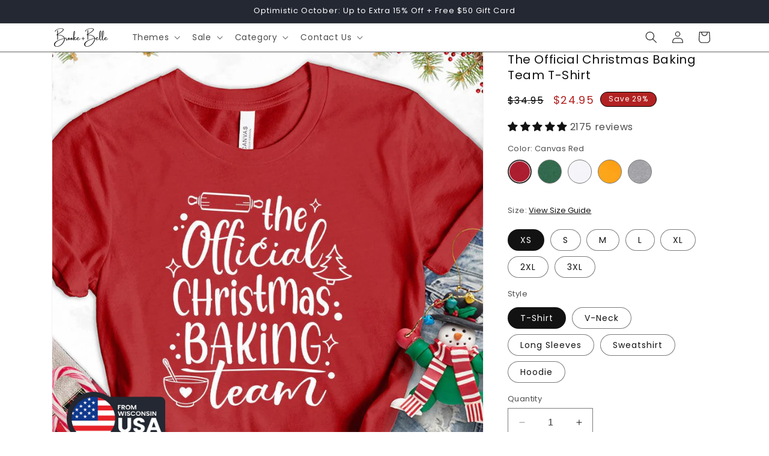

--- FILE ---
content_type: text/html; charset=utf-8
request_url: https://brookeandbelle.com/products/christmasbakingteam
body_size: 85051
content:
<!doctype html>
<html class="no-js" lang="en">
  <head>

<script>
    window.Shopify = window.Shopify || {theme: {id: 130272854115, role: 'main' } };
    window._template = {
        directory: "",
        name: "product",
        suffix: ""
    }
  </script> 
                <script src="https://cdn.intelligems.io/a51ca80a7472.js"></script>
    
<meta name="facebook-domain-verification" content="htpjggveiy196gojofeaaoi52g467i" />
    
	<!-- Added by AVADA SEO Suite -->
	


<meta name="twitter:image" content="http://brookeandbelle.com/cdn/shop/files/The_Official_Christmas_Baking_Team__T-Shirt__Canvas_Red__printwhite_20231120_023527_5cb5df5d-7404-493e-bd80-4e16218ac23b.jpg?v=1701580718">
    






<!-- Added by AVADA SEO Suite: Product Structured Data -->
<script type="application/ld+json">{
"@context": "https://schema.org/",
"@type": "Product",
"@id": "https://brookeandbelle.com/products/christmasbakingteam",
"name": "The Official Christmas Baking Team T-Shirt",
"description": "Call 1-855-952-3553 for help with your order	All orders backed by our 90 day no questions asked money back guarantee	Printed and shipped from Wisconsin 🇺🇸	Fits true to size	Free U.S. shipping over $60",
"brand": {
  "@type": "Brand",
  "name": "Blissfully Blessed"
},
"offers": {
  "@type": "Offer",
  "price": "24.95",
  "priceCurrency": "USD",
  "itemCondition": "https://schema.org/NewCondition",
  "availability": "https://schema.org/InStock",
  "url": "https://brookeandbelle.com/products/christmasbakingteam"
},
"image": [
  "https://brookeandbelle.com/cdn/shop/files/The_Official_Christmas_Baking_Team__T-Shirt__Canvas_Red__printwhite_20231120_023527_5cb5df5d-7404-493e-bd80-4e16218ac23b.jpg?v=1701580718",
  "https://brookeandbelle.com/cdn/shop/files/The_Official_Christmas_Baking_Team__T-Shirt__Heather_Grass_Green__printwhite_20231120_023527_5ae03ca4-29c4-46d5-8711-cb2b4538537b.jpg?v=1701580721",
  "https://brookeandbelle.com/cdn/shop/files/The_Official_Christmas_Baking_Team__T-Shirt__White__printblack_20231026_031822_01c8d91e-03d6-4967-8a04-87d94fce54ce.jpg?v=1701580725",
  "https://brookeandbelle.com/cdn/shop/files/The_Official_Christmas_Baking_Team__T-Shirt__Gold__printwhite_20231026_031822_1a2f0c70-322c-450c-ae33-48a73a114b66.jpg?v=1701580728",
  "https://brookeandbelle.com/cdn/shop/files/The_Official_Christmas_Baking_Team__T-Shirt__Athletic_Heather__printwhite_20231026_031822_802ef382-10e2-4498-a755-f53657595377.jpg?v=1701580730",
  "https://brookeandbelle.com/cdn/shop/products/DH-XmasBakingT.jpg?v=1701580733",
  "https://brookeandbelle.com/cdn/shop/products/HDT-XmasBakingT.jpg?v=1701580735",
  "https://brookeandbelle.com/cdn/shop/products/HR-XmasBakingT.jpg?v=1701580738",
  "https://brookeandbelle.com/cdn/shop/products/HP-XmasBakingT.jpg?v=1701580740",
  "https://brookeandbelle.com/cdn/shop/files/The_Official_Christmas_Baking_Team__T-Shirt__Orange__printwhite_b476e0e5-39fa-4953-a1a5-e31fd208e133.jpg?v=1701580742",
  "https://brookeandbelle.com/cdn/shop/files/The_Official_Christmas_Baking_Team__T-Shirt__Team_Purple__printwhite_3840d456-7b25-485a-9dd2-51e9ce65f3e9.jpg?v=1701580745",
  "https://brookeandbelle.com/cdn/shop/files/T-Shirt_Size_Chart_62575b01-763a-4558-9eeb-8714ee27fc1e.png?v=1731997235",
  "https://brookeandbelle.com/cdn/shop/files/Printed_Shipped_From_Wisconsin_d3128fec-47b2-4438-b94c-97895300c0b6.png?v=1731997235",
  "https://brookeandbelle.com/cdn/shop/files/Try_Then_Decide_Guarantee_e1ece9fa-8f2c-4be7-a7f2-cfda4df072e7.png?v=1731997235",
  "https://brookeandbelle.com/cdn/shop/files/Benefit_Call_Out_-_T-shirt_fa85d357-104c-41f0-989d-80d54445999e.png?v=1731997235",
  "https://brookeandbelle.com/cdn/shop/files/Hollow_Product_Images_5ee82bb2-2b01-4f15-be6c-38713d19d057.png?v=1731997235"
],
"releaseDate": "2022-10-24 23:58:23 -0400",
"sku": "theofficialchristmasbakingteamtshirt-tshirt-xs-canvasred-printwhite",
"mpn": "theofficialchristmasbakingteamtshirt-tshirt-xs-canvasred-printwhite"}</script>
<!-- /Added by AVADA SEO Suite --><!-- Added by AVADA SEO Suite: Breadcrumb Structured Data  -->
<script type="application/ld+json">{
  "@context": "https://schema.org",
  "@type": "BreadcrumbList",
  "itemListElement": [{
    "@type": "ListItem",
    "position": 1,
    "name": "Home",
    "item": "https://brookeandbelle.com"
  }, {
    "@type": "ListItem",
    "position": 2,
    "name": "The Official Christmas Baking Team T-Shirt",
    "item": "https://brookeandbelle.com/products/christmasbakingteam"
  }]
}
</script>
<!-- Added by AVADA SEO Suite -->






	<!-- /Added by AVADA SEO Suite -->
    <meta charset="utf-8">
    <meta http-equiv="X-UA-Compatible" content="IE=edge">
    <meta name="viewport" content="width=device-width,initial-scale=1">
    <meta name="theme-color" content="">
    <link rel="canonical" href="https://brookeandbelle.com/products/christmasbakingteam"><link rel="icon" type="image/png" href="//brookeandbelle.com/cdn/shop/files/BB-LOGO-resized-32kb.png?crop=center&height=32&v=1642177890&width=32"><link rel="preconnect" href="https://fonts.shopifycdn.com" crossorigin><title>
      Official Christmas Baking Team Tee - Holiday Fun Apparel
 &ndash; Brooke &amp; Belle</title>

    
      <meta name="description" content="Join the festive spirit with our Official Christmas Baking Team T-Shirt! Perfect for holiday baking sessions, family photo ops, and spreading cheer. Get yours and make memories that last!">
    

    

<meta property="og:site_name" content="Brooke &amp; Belle">
<meta property="og:url" content="https://brookeandbelle.com/products/christmasbakingteam">
<meta property="og:title" content="Official Christmas Baking Team Tee - Holiday Fun Apparel">
<meta property="og:type" content="product">
<meta property="og:description" content="Join the festive spirit with our Official Christmas Baking Team T-Shirt! Perfect for holiday baking sessions, family photo ops, and spreading cheer. Get yours and make memories that last!"><meta property="og:image" content="http://brookeandbelle.com/cdn/shop/files/The_Official_Christmas_Baking_Team__T-Shirt__Canvas_Red__printwhite_20231120_023527_5cb5df5d-7404-493e-bd80-4e16218ac23b.jpg?v=1701580718">
  <meta property="og:image:secure_url" content="https://brookeandbelle.com/cdn/shop/files/The_Official_Christmas_Baking_Team__T-Shirt__Canvas_Red__printwhite_20231120_023527_5cb5df5d-7404-493e-bd80-4e16218ac23b.jpg?v=1701580718">
  <meta property="og:image:width" content="1000">
  <meta property="og:image:height" content="1000"><meta property="og:price:amount" content="24.95">
  <meta property="og:price:currency" content="USD"><meta name="twitter:card" content="summary_large_image">
<meta name="twitter:title" content="Official Christmas Baking Team Tee - Holiday Fun Apparel">
<meta name="twitter:description" content="Join the festive spirit with our Official Christmas Baking Team T-Shirt! Perfect for holiday baking sessions, family photo ops, and spreading cheer. Get yours and make memories that last!">


    <script src="//brookeandbelle.com/cdn/shop/t/67/assets/constants.js?v=58251544750838685771728569754" defer="defer"></script>
    <script src="//brookeandbelle.com/cdn/shop/t/67/assets/pubsub.js?v=158357773527763999511728569754" defer="defer"></script>
    <script src="//brookeandbelle.com/cdn/shop/t/67/assets/global.js?v=1197140163474291161729747987" defer="defer"></script><script src="//brookeandbelle.com/cdn/shop/t/67/assets/animations.js?v=88693664871331136111728569754" defer="defer"></script><script>window.performance && window.performance.mark && window.performance.mark('shopify.content_for_header.start');</script><meta name="google-site-verification" content="iwPi383LLz9rgFOJ48NAe4KPcvt1p5xTb_CXddhtppk">
<meta name="facebook-domain-verification" content="gnz9u8u4c92qinwfsfvhjym47wa1bk">
<meta id="shopify-digital-wallet" name="shopify-digital-wallet" content="/28384788579/digital_wallets/dialog">
<meta name="shopify-checkout-api-token" content="7fd5bde3834e579f5da7620a84b53956">
<meta id="in-context-paypal-metadata" data-shop-id="28384788579" data-venmo-supported="false" data-environment="production" data-locale="en_US" data-paypal-v4="true" data-currency="USD">
<link rel="alternate" type="application/json+oembed" href="https://brookeandbelle.com/products/christmasbakingteam.oembed">
<script async="async" src="/checkouts/internal/preloads.js?locale=en-US"></script>
<link rel="preconnect" href="https://shop.app" crossorigin="anonymous">
<script async="async" src="https://shop.app/checkouts/internal/preloads.js?locale=en-US&shop_id=28384788579" crossorigin="anonymous"></script>
<script id="apple-pay-shop-capabilities" type="application/json">{"shopId":28384788579,"countryCode":"CA","currencyCode":"USD","merchantCapabilities":["supports3DS"],"merchantId":"gid:\/\/shopify\/Shop\/28384788579","merchantName":"Brooke \u0026 Belle","requiredBillingContactFields":["postalAddress","email"],"requiredShippingContactFields":["postalAddress","email"],"shippingType":"shipping","supportedNetworks":["visa","masterCard","amex","discover","jcb"],"total":{"type":"pending","label":"Brooke \u0026 Belle","amount":"1.00"},"shopifyPaymentsEnabled":true,"supportsSubscriptions":true}</script>
<script id="shopify-features" type="application/json">{"accessToken":"7fd5bde3834e579f5da7620a84b53956","betas":["rich-media-storefront-analytics"],"domain":"brookeandbelle.com","predictiveSearch":true,"shopId":28384788579,"locale":"en"}</script>
<script>var Shopify = Shopify || {};
Shopify.shop = "blissfullyblessed.myshopify.com";
Shopify.locale = "en";
Shopify.currency = {"active":"USD","rate":"1.0"};
Shopify.country = "US";
Shopify.theme = {"name":"Hollow-Dawn Refresh 2023-09-14 w\/ Collection S...","id":130272854115,"schema_name":"Dawn","schema_version":"11.0.0","theme_store_id":887,"role":"main"};
Shopify.theme.handle = "null";
Shopify.theme.style = {"id":null,"handle":null};
Shopify.cdnHost = "brookeandbelle.com/cdn";
Shopify.routes = Shopify.routes || {};
Shopify.routes.root = "/";</script>
<script type="module">!function(o){(o.Shopify=o.Shopify||{}).modules=!0}(window);</script>
<script>!function(o){function n(){var o=[];function n(){o.push(Array.prototype.slice.apply(arguments))}return n.q=o,n}var t=o.Shopify=o.Shopify||{};t.loadFeatures=n(),t.autoloadFeatures=n()}(window);</script>
<script>
  window.ShopifyPay = window.ShopifyPay || {};
  window.ShopifyPay.apiHost = "shop.app\/pay";
  window.ShopifyPay.redirectState = null;
</script>
<script id="shop-js-analytics" type="application/json">{"pageType":"product"}</script>
<script defer="defer" async type="module" src="//brookeandbelle.com/cdn/shopifycloud/shop-js/modules/v2/client.init-shop-cart-sync_CGREiBkR.en.esm.js"></script>
<script defer="defer" async type="module" src="//brookeandbelle.com/cdn/shopifycloud/shop-js/modules/v2/chunk.common_Bt2Up4BP.esm.js"></script>
<script type="module">
  await import("//brookeandbelle.com/cdn/shopifycloud/shop-js/modules/v2/client.init-shop-cart-sync_CGREiBkR.en.esm.js");
await import("//brookeandbelle.com/cdn/shopifycloud/shop-js/modules/v2/chunk.common_Bt2Up4BP.esm.js");

  window.Shopify.SignInWithShop?.initShopCartSync?.({"fedCMEnabled":true,"windoidEnabled":true});

</script>
<script>
  window.Shopify = window.Shopify || {};
  if (!window.Shopify.featureAssets) window.Shopify.featureAssets = {};
  window.Shopify.featureAssets['shop-js'] = {"shop-cart-sync":["modules/v2/client.shop-cart-sync_CQNAmp__.en.esm.js","modules/v2/chunk.common_Bt2Up4BP.esm.js"],"init-windoid":["modules/v2/client.init-windoid_BMafEeJe.en.esm.js","modules/v2/chunk.common_Bt2Up4BP.esm.js"],"shop-cash-offers":["modules/v2/client.shop-cash-offers_3d66YIS3.en.esm.js","modules/v2/chunk.common_Bt2Up4BP.esm.js","modules/v2/chunk.modal_Dk0o9ppo.esm.js"],"init-fed-cm":["modules/v2/client.init-fed-cm_B-WG4sqw.en.esm.js","modules/v2/chunk.common_Bt2Up4BP.esm.js"],"shop-toast-manager":["modules/v2/client.shop-toast-manager_DhuhblEJ.en.esm.js","modules/v2/chunk.common_Bt2Up4BP.esm.js"],"shop-button":["modules/v2/client.shop-button_B5xLHL5j.en.esm.js","modules/v2/chunk.common_Bt2Up4BP.esm.js"],"avatar":["modules/v2/client.avatar_BTnouDA3.en.esm.js"],"init-shop-email-lookup-coordinator":["modules/v2/client.init-shop-email-lookup-coordinator_hqFayTDE.en.esm.js","modules/v2/chunk.common_Bt2Up4BP.esm.js"],"init-shop-cart-sync":["modules/v2/client.init-shop-cart-sync_CGREiBkR.en.esm.js","modules/v2/chunk.common_Bt2Up4BP.esm.js"],"shop-login-button":["modules/v2/client.shop-login-button_g5QkWrqe.en.esm.js","modules/v2/chunk.common_Bt2Up4BP.esm.js","modules/v2/chunk.modal_Dk0o9ppo.esm.js"],"pay-button":["modules/v2/client.pay-button_Cuf0bNvL.en.esm.js","modules/v2/chunk.common_Bt2Up4BP.esm.js"],"init-shop-for-new-customer-accounts":["modules/v2/client.init-shop-for-new-customer-accounts_Bxwhl6__.en.esm.js","modules/v2/client.shop-login-button_g5QkWrqe.en.esm.js","modules/v2/chunk.common_Bt2Up4BP.esm.js","modules/v2/chunk.modal_Dk0o9ppo.esm.js"],"init-customer-accounts-sign-up":["modules/v2/client.init-customer-accounts-sign-up_al3d1WE3.en.esm.js","modules/v2/client.shop-login-button_g5QkWrqe.en.esm.js","modules/v2/chunk.common_Bt2Up4BP.esm.js","modules/v2/chunk.modal_Dk0o9ppo.esm.js"],"shop-follow-button":["modules/v2/client.shop-follow-button_B9MutJJO.en.esm.js","modules/v2/chunk.common_Bt2Up4BP.esm.js","modules/v2/chunk.modal_Dk0o9ppo.esm.js"],"checkout-modal":["modules/v2/client.checkout-modal_OBPaeP-J.en.esm.js","modules/v2/chunk.common_Bt2Up4BP.esm.js","modules/v2/chunk.modal_Dk0o9ppo.esm.js"],"init-customer-accounts":["modules/v2/client.init-customer-accounts_Brxa5h1K.en.esm.js","modules/v2/client.shop-login-button_g5QkWrqe.en.esm.js","modules/v2/chunk.common_Bt2Up4BP.esm.js","modules/v2/chunk.modal_Dk0o9ppo.esm.js"],"lead-capture":["modules/v2/client.lead-capture_BBBv1Qpe.en.esm.js","modules/v2/chunk.common_Bt2Up4BP.esm.js","modules/v2/chunk.modal_Dk0o9ppo.esm.js"],"shop-login":["modules/v2/client.shop-login_DoNRI_y4.en.esm.js","modules/v2/chunk.common_Bt2Up4BP.esm.js","modules/v2/chunk.modal_Dk0o9ppo.esm.js"],"payment-terms":["modules/v2/client.payment-terms_BlOJedZ2.en.esm.js","modules/v2/chunk.common_Bt2Up4BP.esm.js","modules/v2/chunk.modal_Dk0o9ppo.esm.js"]};
</script>
<script>(function() {
  var isLoaded = false;
  function asyncLoad() {
    if (isLoaded) return;
    isLoaded = true;
    var urls = ["https:\/\/static.rechargecdn.com\/assets\/js\/widget.min.js?shop=blissfullyblessed.myshopify.com","https:\/\/triplewhale-pixel.web.app\/triplepx.js?shop=blissfullyblessed.myshopify.com","https:\/\/triplewhale-pixel.web.app\/triplefw.js?shop=blissfullyblessed.myshopify.com","\/\/cdn.shopify.com\/proxy\/aeda1feca0925804f4ffabeecb3447518c50f5c316cedb3203c951fc016cff1e\/s3-us-west-2.amazonaws.com\/jsstore\/a\/5N0H72J\/ge.js?shop=blissfullyblessed.myshopify.com\u0026sp-cache-control=cHVibGljLCBtYXgtYWdlPTkwMA","\/\/cdn.shopify.com\/proxy\/a63eadc8ba6253f028c4b56ce2a61189491355b886f550c28873279831e4e99e\/app.retention.com\/shopify\/shopify_app_add_to_cart_script.js?shop=blissfullyblessed.myshopify.com\u0026sp-cache-control=cHVibGljLCBtYXgtYWdlPTkwMA","https:\/\/intg.snapchat.com\/shopify\/shopify-scevent-init.js?id=80a1aa05-a403-400b-8250-2f2c654a67f7\u0026shop=blissfullyblessed.myshopify.com","https:\/\/seo.apps.avada.io\/scripttag\/avada-seo-installed.js?shop=blissfullyblessed.myshopify.com","https:\/\/sdk.postscript.io\/sdk-script-loader.bundle.js?shopId=6606\u0026shop=blissfullyblessed.myshopify.com"];
    for (var i = 0; i < urls.length; i++) {
      var s = document.createElement('script');
      s.type = 'text/javascript';
      s.async = true;
      s.src = urls[i];
      var x = document.getElementsByTagName('script')[0];
      x.parentNode.insertBefore(s, x);
    }
  };
  if(window.attachEvent) {
    window.attachEvent('onload', asyncLoad);
  } else {
    window.addEventListener('load', asyncLoad, false);
  }
})();</script>
<script id="__st">var __st={"a":28384788579,"offset":-18000,"reqid":"fdf91123-a2ca-4959-b23d-818df411b31a-1762751486","pageurl":"brookeandbelle.com\/products\/christmasbakingteam","u":"569113393496","p":"product","rtyp":"product","rid":6663762837603};</script>
<script>window.ShopifyPaypalV4VisibilityTracking = true;</script>
<script id="captcha-bootstrap">!function(){'use strict';const t='contact',e='account',n='new_comment',o=[[t,t],['blogs',n],['comments',n],[t,'customer']],c=[[e,'customer_login'],[e,'guest_login'],[e,'recover_customer_password'],[e,'create_customer']],r=t=>t.map((([t,e])=>`form[action*='/${t}']:not([data-nocaptcha='true']) input[name='form_type'][value='${e}']`)).join(','),a=t=>()=>t?[...document.querySelectorAll(t)].map((t=>t.form)):[];function s(){const t=[...o],e=r(t);return a(e)}const i='password',u='form_key',d=['recaptcha-v3-token','g-recaptcha-response','h-captcha-response',i],f=()=>{try{return window.sessionStorage}catch{return}},m='__shopify_v',_=t=>t.elements[u];function p(t,e,n=!1){try{const o=window.sessionStorage,c=JSON.parse(o.getItem(e)),{data:r}=function(t){const{data:e,action:n}=t;return t[m]||n?{data:e,action:n}:{data:t,action:n}}(c);for(const[e,n]of Object.entries(r))t.elements[e]&&(t.elements[e].value=n);n&&o.removeItem(e)}catch(o){console.error('form repopulation failed',{error:o})}}const l='form_type',E='cptcha';function T(t){t.dataset[E]=!0}const w=window,h=w.document,L='Shopify',v='ce_forms',y='captcha';let A=!1;((t,e)=>{const n=(g='f06e6c50-85a8-45c8-87d0-21a2b65856fe',I='https://cdn.shopify.com/shopifycloud/storefront-forms-hcaptcha/ce_storefront_forms_captcha_hcaptcha.v1.5.2.iife.js',D={infoText:'Protected by hCaptcha',privacyText:'Privacy',termsText:'Terms'},(t,e,n)=>{const o=w[L][v],c=o.bindForm;if(c)return c(t,g,e,D).then(n);var r;o.q.push([[t,g,e,D],n]),r=I,A||(h.body.append(Object.assign(h.createElement('script'),{id:'captcha-provider',async:!0,src:r})),A=!0)});var g,I,D;w[L]=w[L]||{},w[L][v]=w[L][v]||{},w[L][v].q=[],w[L][y]=w[L][y]||{},w[L][y].protect=function(t,e){n(t,void 0,e),T(t)},Object.freeze(w[L][y]),function(t,e,n,w,h,L){const[v,y,A,g]=function(t,e,n){const i=e?o:[],u=t?c:[],d=[...i,...u],f=r(d),m=r(i),_=r(d.filter((([t,e])=>n.includes(e))));return[a(f),a(m),a(_),s()]}(w,h,L),I=t=>{const e=t.target;return e instanceof HTMLFormElement?e:e&&e.form},D=t=>v().includes(t);t.addEventListener('submit',(t=>{const e=I(t);if(!e)return;const n=D(e)&&!e.dataset.hcaptchaBound&&!e.dataset.recaptchaBound,o=_(e),c=g().includes(e)&&(!o||!o.value);(n||c)&&t.preventDefault(),c&&!n&&(function(t){try{if(!f())return;!function(t){const e=f();if(!e)return;const n=_(t);if(!n)return;const o=n.value;o&&e.removeItem(o)}(t);const e=Array.from(Array(32),(()=>Math.random().toString(36)[2])).join('');!function(t,e){_(t)||t.append(Object.assign(document.createElement('input'),{type:'hidden',name:u})),t.elements[u].value=e}(t,e),function(t,e){const n=f();if(!n)return;const o=[...t.querySelectorAll(`input[type='${i}']`)].map((({name:t})=>t)),c=[...d,...o],r={};for(const[a,s]of new FormData(t).entries())c.includes(a)||(r[a]=s);n.setItem(e,JSON.stringify({[m]:1,action:t.action,data:r}))}(t,e)}catch(e){console.error('failed to persist form',e)}}(e),e.submit())}));const S=(t,e)=>{t&&!t.dataset[E]&&(n(t,e.some((e=>e===t))),T(t))};for(const o of['focusin','change'])t.addEventListener(o,(t=>{const e=I(t);D(e)&&S(e,y())}));const B=e.get('form_key'),M=e.get(l),P=B&&M;t.addEventListener('DOMContentLoaded',(()=>{const t=y();if(P)for(const e of t)e.elements[l].value===M&&p(e,B);[...new Set([...A(),...v().filter((t=>'true'===t.dataset.shopifyCaptcha))])].forEach((e=>S(e,t)))}))}(h,new URLSearchParams(w.location.search),n,t,e,['guest_login'])})(!1,!0)}();</script>
<script integrity="sha256-52AcMU7V7pcBOXWImdc/TAGTFKeNjmkeM1Pvks/DTgc=" data-source-attribution="shopify.loadfeatures" defer="defer" src="//brookeandbelle.com/cdn/shopifycloud/storefront/assets/storefront/load_feature-81c60534.js" crossorigin="anonymous"></script>
<script crossorigin="anonymous" defer="defer" src="//brookeandbelle.com/cdn/shopifycloud/storefront/assets/shopify_pay/storefront-65b4c6d7.js?v=20250812"></script>
<script data-source-attribution="shopify.dynamic_checkout.dynamic.init">var Shopify=Shopify||{};Shopify.PaymentButton=Shopify.PaymentButton||{isStorefrontPortableWallets:!0,init:function(){window.Shopify.PaymentButton.init=function(){};var t=document.createElement("script");t.src="https://brookeandbelle.com/cdn/shopifycloud/portable-wallets/latest/portable-wallets.en.js",t.type="module",document.head.appendChild(t)}};
</script>
<script data-source-attribution="shopify.dynamic_checkout.buyer_consent">
  function portableWalletsHideBuyerConsent(e){var t=document.getElementById("shopify-buyer-consent"),n=document.getElementById("shopify-subscription-policy-button");t&&n&&(t.classList.add("hidden"),t.setAttribute("aria-hidden","true"),n.removeEventListener("click",e))}function portableWalletsShowBuyerConsent(e){var t=document.getElementById("shopify-buyer-consent"),n=document.getElementById("shopify-subscription-policy-button");t&&n&&(t.classList.remove("hidden"),t.removeAttribute("aria-hidden"),n.addEventListener("click",e))}window.Shopify?.PaymentButton&&(window.Shopify.PaymentButton.hideBuyerConsent=portableWalletsHideBuyerConsent,window.Shopify.PaymentButton.showBuyerConsent=portableWalletsShowBuyerConsent);
</script>
<script data-source-attribution="shopify.dynamic_checkout.cart.bootstrap">document.addEventListener("DOMContentLoaded",(function(){function t(){return document.querySelector("shopify-accelerated-checkout-cart, shopify-accelerated-checkout")}if(t())Shopify.PaymentButton.init();else{new MutationObserver((function(e,n){t()&&(Shopify.PaymentButton.init(),n.disconnect())})).observe(document.body,{childList:!0,subtree:!0})}}));
</script>
<link id="shopify-accelerated-checkout-styles" rel="stylesheet" media="screen" href="https://brookeandbelle.com/cdn/shopifycloud/portable-wallets/latest/accelerated-checkout-backwards-compat.css" crossorigin="anonymous">
<style id="shopify-accelerated-checkout-cart">
        #shopify-buyer-consent {
  margin-top: 1em;
  display: inline-block;
  width: 100%;
}

#shopify-buyer-consent.hidden {
  display: none;
}

#shopify-subscription-policy-button {
  background: none;
  border: none;
  padding: 0;
  text-decoration: underline;
  font-size: inherit;
  cursor: pointer;
}

#shopify-subscription-policy-button::before {
  box-shadow: none;
}

      </style>
<script id="sections-script" data-sections="header" defer="defer" src="//brookeandbelle.com/cdn/shop/t/67/compiled_assets/scripts.js?37663"></script>
<script>window.performance && window.performance.mark && window.performance.mark('shopify.content_for_header.end');</script>


    <style data-shopify>
      @font-face {
  font-family: Poppins;
  font-weight: 400;
  font-style: normal;
  font-display: swap;
  src: url("//brookeandbelle.com/cdn/fonts/poppins/poppins_n4.0ba78fa5af9b0e1a374041b3ceaadf0a43b41362.woff2") format("woff2"),
       url("//brookeandbelle.com/cdn/fonts/poppins/poppins_n4.214741a72ff2596839fc9760ee7a770386cf16ca.woff") format("woff");
}

      @font-face {
  font-family: Poppins;
  font-weight: 700;
  font-style: normal;
  font-display: swap;
  src: url("//brookeandbelle.com/cdn/fonts/poppins/poppins_n7.56758dcf284489feb014a026f3727f2f20a54626.woff2") format("woff2"),
       url("//brookeandbelle.com/cdn/fonts/poppins/poppins_n7.f34f55d9b3d3205d2cd6f64955ff4b36f0cfd8da.woff") format("woff");
}

      @font-face {
  font-family: Poppins;
  font-weight: 400;
  font-style: italic;
  font-display: swap;
  src: url("//brookeandbelle.com/cdn/fonts/poppins/poppins_i4.846ad1e22474f856bd6b81ba4585a60799a9f5d2.woff2") format("woff2"),
       url("//brookeandbelle.com/cdn/fonts/poppins/poppins_i4.56b43284e8b52fc64c1fd271f289a39e8477e9ec.woff") format("woff");
}

      @font-face {
  font-family: Poppins;
  font-weight: 700;
  font-style: italic;
  font-display: swap;
  src: url("//brookeandbelle.com/cdn/fonts/poppins/poppins_i7.42fd71da11e9d101e1e6c7932199f925f9eea42d.woff2") format("woff2"),
       url("//brookeandbelle.com/cdn/fonts/poppins/poppins_i7.ec8499dbd7616004e21155106d13837fff4cf556.woff") format("woff");
}

      @font-face {
  font-family: Poppins;
  font-weight: 400;
  font-style: normal;
  font-display: swap;
  src: url("//brookeandbelle.com/cdn/fonts/poppins/poppins_n4.0ba78fa5af9b0e1a374041b3ceaadf0a43b41362.woff2") format("woff2"),
       url("//brookeandbelle.com/cdn/fonts/poppins/poppins_n4.214741a72ff2596839fc9760ee7a770386cf16ca.woff") format("woff");
}


      
        :root,
        .color-background-1 {
          --color-background: 255,255,255;
        
          --gradient-background: #ffffff;
        
        --color-foreground: 18,18,18;
        --color-shadow: 18,18,18;
        --color-button: 18,18,18;
        --color-button-text: 255,255,255;
        --color-secondary-button: 255,255,255;
        --color-secondary-button-text: 18,18,18;
        --color-link: 18,18,18;
        --color-badge-foreground: 18,18,18;
        --color-badge-background: 255,255,255;
        --color-badge-border: 18,18,18;
        --payment-terms-background-color: rgb(255 255 255);
      }
      
        
        .color-background-2 {
          --color-background: 243,243,243;
        
          --gradient-background: #f3f3f3;
        
        --color-foreground: 18,18,18;
        --color-shadow: 18,18,18;
        --color-button: 18,18,18;
        --color-button-text: 243,243,243;
        --color-secondary-button: 243,243,243;
        --color-secondary-button-text: 18,18,18;
        --color-link: 18,18,18;
        --color-badge-foreground: 18,18,18;
        --color-badge-background: 243,243,243;
        --color-badge-border: 18,18,18;
        --payment-terms-background-color: rgb(243 243 243);
      }
      
        
        .color-inverse {
          --color-background: 36,40,51;
        
          --gradient-background: #242833;
        
        --color-foreground: 255,255,255;
        --color-shadow: 18,18,18;
        --color-button: 255,255,255;
        --color-button-text: 0,0,0;
        --color-secondary-button: 36,40,51;
        --color-secondary-button-text: 255,255,255;
        --color-link: 255,255,255;
        --color-badge-foreground: 255,255,255;
        --color-badge-background: 36,40,51;
        --color-badge-border: 255,255,255;
        --payment-terms-background-color: rgb(36 40 51);
      }
      
        
        .color-accent-1 {
          --color-background: 18,18,18;
        
          --gradient-background: #121212;
        
        --color-foreground: 255,255,255;
        --color-shadow: 18,18,18;
        --color-button: 255,255,255;
        --color-button-text: 18,18,18;
        --color-secondary-button: 18,18,18;
        --color-secondary-button-text: 255,255,255;
        --color-link: 255,255,255;
        --color-badge-foreground: 255,255,255;
        --color-badge-background: 18,18,18;
        --color-badge-border: 255,255,255;
        --payment-terms-background-color: rgb(18 18 18);
      }
      
        
        .color-accent-2 {
          --color-background: 51,79,180;
        
          --gradient-background: #334fb4;
        
        --color-foreground: 255,255,255;
        --color-shadow: 18,18,18;
        --color-button: 255,255,255;
        --color-button-text: 51,79,180;
        --color-secondary-button: 51,79,180;
        --color-secondary-button-text: 255,255,255;
        --color-link: 255,255,255;
        --color-badge-foreground: 255,255,255;
        --color-badge-background: 51,79,180;
        --color-badge-border: 255,255,255;
        --payment-terms-background-color: rgb(51 79 180);
      }
      
        
        .color-scheme-7837ce30-e74a-40bd-9046-f2ae4fb2526f {
          --color-background: 213,54,0;
        
          --gradient-background: #d53600;
        
        --color-foreground: 255,255,255;
        --color-shadow: 18,18,18;
        --color-button: 255,255,255;
        --color-button-text: 213,54,0;
        --color-secondary-button: 213,54,0;
        --color-secondary-button-text: 255,255,255;
        --color-link: 255,255,255;
        --color-badge-foreground: 255,255,255;
        --color-badge-background: 213,54,0;
        --color-badge-border: 255,255,255;
        --payment-terms-background-color: rgb(213 54 0);
      }
      
        
        .color-scheme-4591c532-2c35-49dc-bb30-1aa49704edec {
          --color-background: 255,255,255;
        
          --gradient-background: #ffffff;
        
        --color-foreground: 18,18,18;
        --color-shadow: 18,18,18;
        --color-button: 18,18,18;
        --color-button-text: 255,255,255;
        --color-secondary-button: 255,255,255;
        --color-secondary-button-text: 18,18,18;
        --color-link: 18,18,18;
        --color-badge-foreground: 18,18,18;
        --color-badge-background: 255,255,255;
        --color-badge-border: 18,18,18;
        --payment-terms-background-color: rgb(255 255 255);
      }
      
        
        .color-scheme-336967ed-b5ce-4ecb-9458-0c2947ecffb9 {
          --color-background: 182,63,56;
        
          --gradient-background: #b63f38;
        
        --color-foreground: 255,255,255;
        --color-shadow: 18,18,18;
        --color-button: 18,18,18;
        --color-button-text: 255,255,255;
        --color-secondary-button: 182,63,56;
        --color-secondary-button-text: 18,18,18;
        --color-link: 18,18,18;
        --color-badge-foreground: 255,255,255;
        --color-badge-background: 182,63,56;
        --color-badge-border: 255,255,255;
        --payment-terms-background-color: rgb(182 63 56);
      }
      
        
        .color-scheme-f306effc-5166-4a07-9ff0-f10670bb9a47 {
          --color-background: 11,87,208;
        
          --gradient-background: #0b57d0;
        
        --color-foreground: 255,255,255;
        --color-shadow: 18,18,18;
        --color-button: 255,255,255;
        --color-button-text: 11,87,208;
        --color-secondary-button: 11,87,208;
        --color-secondary-button-text: 18,18,18;
        --color-link: 18,18,18;
        --color-badge-foreground: 255,255,255;
        --color-badge-background: 11,87,208;
        --color-badge-border: 255,255,255;
        --payment-terms-background-color: rgb(11 87 208);
      }
      

      body, .color-background-1, .color-background-2, .color-inverse, .color-accent-1, .color-accent-2, .color-scheme-7837ce30-e74a-40bd-9046-f2ae4fb2526f, .color-scheme-4591c532-2c35-49dc-bb30-1aa49704edec, .color-scheme-336967ed-b5ce-4ecb-9458-0c2947ecffb9, .color-scheme-f306effc-5166-4a07-9ff0-f10670bb9a47 {
        color: rgba(var(--color-foreground), 0.75);
        background-color: rgb(var(--color-background));
      }

      :root {
        --font-body-family: Poppins, sans-serif;
        --font-body-style: normal;
        --font-body-weight: 400;
        --font-body-weight-bold: 700;

        --font-heading-family: Poppins, sans-serif;
        --font-heading-style: normal;
        --font-heading-weight: 400;

        --font-body-scale: 1.0;
        --font-heading-scale: 1.0;

        --media-padding: px;
        --media-border-opacity: 0.05;
        --media-border-width: 1px;
        --media-radius: 0px;
        --media-shadow-opacity: 0.0;
        --media-shadow-horizontal-offset: 0px;
        --media-shadow-vertical-offset: 4px;
        --media-shadow-blur-radius: 5px;
        --media-shadow-visible: 0;

        --page-width: 120rem;
        --page-width-margin: 0rem;

        --product-card-image-padding: 0.0rem;
        --product-card-corner-radius: 0.0rem;
        --product-card-text-alignment: left;
        --product-card-border-width: 0.0rem;
        --product-card-border-opacity: 0.1;
        --product-card-shadow-opacity: 0.0;
        --product-card-shadow-visible: 0;
        --product-card-shadow-horizontal-offset: 0.0rem;
        --product-card-shadow-vertical-offset: 0.4rem;
        --product-card-shadow-blur-radius: 0.5rem;

        --collection-card-image-padding: 0.0rem;
        --collection-card-corner-radius: 0.0rem;
        --collection-card-text-alignment: left;
        --collection-card-border-width: 0.0rem;
        --collection-card-border-opacity: 0.1;
        --collection-card-shadow-opacity: 0.0;
        --collection-card-shadow-visible: 0;
        --collection-card-shadow-horizontal-offset: 0.0rem;
        --collection-card-shadow-vertical-offset: 0.4rem;
        --collection-card-shadow-blur-radius: 0.5rem;

        --blog-card-image-padding: 0.0rem;
        --blog-card-corner-radius: 0.0rem;
        --blog-card-text-alignment: left;
        --blog-card-border-width: 0.0rem;
        --blog-card-border-opacity: 0.1;
        --blog-card-shadow-opacity: 0.0;
        --blog-card-shadow-visible: 0;
        --blog-card-shadow-horizontal-offset: 0.0rem;
        --blog-card-shadow-vertical-offset: 0.4rem;
        --blog-card-shadow-blur-radius: 0.5rem;

        --badge-corner-radius: 4.0rem;

        --popup-border-width: 1px;
        --popup-border-opacity: 0.1;
        --popup-corner-radius: 0px;
        --popup-shadow-opacity: 0.05;
        --popup-shadow-horizontal-offset: 0px;
        --popup-shadow-vertical-offset: 4px;
        --popup-shadow-blur-radius: 5px;

        --drawer-border-width: 1px;
        --drawer-border-opacity: 0.1;
        --drawer-shadow-opacity: 0.0;
        --drawer-shadow-horizontal-offset: 0px;
        --drawer-shadow-vertical-offset: 4px;
        --drawer-shadow-blur-radius: 5px;

        --spacing-sections-desktop: 0px;
        --spacing-sections-mobile: 0px;

        --grid-desktop-vertical-spacing: 8px;
        --grid-desktop-horizontal-spacing: 8px;
        --grid-mobile-vertical-spacing: 4px;
        --grid-mobile-horizontal-spacing: 4px;

        --text-boxes-border-opacity: 0.1;
        --text-boxes-border-width: 0px;
        --text-boxes-radius: 0px;
        --text-boxes-shadow-opacity: 0.0;
        --text-boxes-shadow-visible: 0;
        --text-boxes-shadow-horizontal-offset: 0px;
        --text-boxes-shadow-vertical-offset: 4px;
        --text-boxes-shadow-blur-radius: 5px;

        --buttons-radius: 16px;
        --buttons-radius-outset: 17px;
        --buttons-border-width: 1px;
        --buttons-border-opacity: 1.0;
        --buttons-shadow-opacity: 0.0;
        --buttons-shadow-visible: 0;
        --buttons-shadow-horizontal-offset: 0px;
        --buttons-shadow-vertical-offset: 4px;
        --buttons-shadow-blur-radius: 5px;
        --buttons-border-offset: 0.3px;

        --inputs-radius: 0px;
        --inputs-border-width: 1px;
        --inputs-border-opacity: 0.55;
        --inputs-shadow-opacity: 0.0;
        --inputs-shadow-horizontal-offset: 0px;
        --inputs-margin-offset: 0px;
        --inputs-shadow-vertical-offset: 4px;
        --inputs-shadow-blur-radius: 5px;
        --inputs-radius-outset: 0px;

        --variant-pills-radius: 40px;
        --variant-pills-border-width: 1px;
        --variant-pills-border-opacity: 0.55;
        --variant-pills-shadow-opacity: 0.0;
        --variant-pills-shadow-horizontal-offset: 0px;
        --variant-pills-shadow-vertical-offset: 4px;
        --variant-pills-shadow-blur-radius: 5px;

        --cart-bubble-color: #d53600;
      }

      *,
      *::before,
      *::after {
        box-sizing: inherit;
      }

      html {
        box-sizing: border-box;
        font-size: calc(var(--font-body-scale) * 62.5%);
        height: 100%;
      }

      body {
        display: grid;
        grid-template-rows: auto auto 1fr auto;
        grid-template-columns: 100%;
        min-height: 100%;
        margin: 0;
        font-size: 1.5rem;
        letter-spacing: 0.06rem;
        line-height: calc(1 + 0.8 / var(--font-body-scale));
        font-family: var(--font-body-family);
        font-style: var(--font-body-style);
        font-weight: var(--font-body-weight);
      }

      @media screen and (min-width: 750px) {
        body {
          font-size: 1.6rem;
        }
      }
    </style>

    <link href="//brookeandbelle.com/cdn/shop/t/67/assets/base.css?v=165191016556652226921728569754" rel="stylesheet" type="text/css" media="all" />
    <link href="//brookeandbelle.com/cdn/shop/t/67/assets/base-custom.css?v=126916135275157214161738047013" rel="stylesheet" type="text/css" media="all" />
    
      <link href="//brookeandbelle.com/cdn/shop/t/67/assets/component-cart-count-bubble-custom.css?v=11147049924882854401728569754" rel="stylesheet" type="text/css" media="all" />
      
        <link href="//brookeandbelle.com/cdn/shop/t/67/assets/component-cart-count-bubble-animation.css?v=154837107354915070751728569754" rel="stylesheet" type="text/css" media="all" />
          
     <link rel="preload" as="font" href="//brookeandbelle.com/cdn/fonts/poppins/poppins_n4.0ba78fa5af9b0e1a374041b3ceaadf0a43b41362.woff2" type="font/woff2" crossorigin><link rel="preload" as="font" href="//brookeandbelle.com/cdn/fonts/poppins/poppins_n4.0ba78fa5af9b0e1a374041b3ceaadf0a43b41362.woff2" type="font/woff2" crossorigin><link href="//brookeandbelle.com/cdn/shop/t/67/assets/component-localization-form.css?v=143319823105703127341728569754" rel="stylesheet" type="text/css" media="all" />
      <script src="//brookeandbelle.com/cdn/shop/t/67/assets/localization-form.js?v=161644695336821385561728569754" defer="defer"></script><link
        rel="stylesheet"
        href="//brookeandbelle.com/cdn/shop/t/67/assets/component-predictive-search.css?v=118923337488134913561728569754"
        media="print"
        onload="this.media='all'"
      ><script>
      document.documentElement.className = document.documentElement.className.replace('no-js', 'js');
      if (Shopify.designMode) {
        document.documentElement.classList.add('shopify-design-mode');
      }
    </script>
  
	<script>var loox_global_hash = '1707690815474';</script><style>.loox-reviews-default { max-width: 1200px; margin: 0 auto; }</style>


    
    <script type="text/javascript">
        (function(c,l,a,r,i,t,y){
            c[a]=c[a]||function(){(c[a].q=c[a].q||[]).push(arguments)};
            t=l.createElement(r);t.async=1;t.src="https://www.clarity.ms/tag/"+i;
            y=l.getElementsByTagName(r)[0];y.parentNode.insertBefore(t,y);
        })(window, document, "clarity", "script", "ip6rwsnmzw");
    </script>


  

  

  <!-- RedRetarget App Hook start -->
<link rel="dns-prefetch" href="https://trackifyx.redretarget.com">


<!-- HOOK JS-->

<meta name="tfx:tags" content=" 47Nov18ExistingDesigns-ChristmasVibeEXISTING,  Baking,  BestBakeryDesign2022,  Christmas,  Christmas Baking Team,  Holidays,  Interests,  label-popular,  pp_christmas,  T-Shirt, ">
<meta name="tfx:collections" content="Baking, Baking Makes Me Happy Collection, Best Sellers, Brooke & Belle: Shop All, Christmas, Christmas - Experiment, Christmas Collection, Early Black Friday, Home page, Most Popular, Official Christmas Teams Collection, Popular, Popular, SHOP ALL, T-Shirts, Thanksgiving & Christmas Existing Product Update, The Official Christmas Baking Team All Garments Collection, Trending December 2024, Up to 50% Off Decluttering, ">







<script id="tfx-cart">
    
    window.tfxCart = {"note":null,"attributes":{},"original_total_price":0,"total_price":0,"total_discount":0,"total_weight":0.0,"item_count":0,"items":[],"requires_shipping":false,"currency":"USD","items_subtotal_price":0,"cart_level_discount_applications":[],"checkout_charge_amount":0}
</script>



<script id="tfx-product">
    
    window.tfxProduct = {"id":6663762837603,"title":"The Official Christmas Baking Team T-Shirt","handle":"christmasbakingteam","description":"\u003cul data-mce-fragment=\"1\"\u003e\n\t\u003cli data-mce-fragment=\"1\"\u003eCall 1-855-952-3553 for help with your order\u003c\/li\u003e\n\t\u003cli data-mce-fragment=\"1\"\u003eAll orders backed by our 90 day no questions asked money back guarantee\u003c\/li\u003e\n\t\u003cli data-mce-fragment=\"1\"\u003ePrinted and shipped from Wisconsin 🇺🇸\u003c\/li\u003e\n\t\u003cli data-mce-fragment=\"1\"\u003eFits true to size\u003c\/li\u003e\n\t\u003cli data-mce-fragment=\"1\"\u003eFree U.S. shipping over $60\n\n\u003c\/li\u003e\n\n\n\u003c\/ul\u003e","published_at":"2022-10-24T23:58:23-04:00","created_at":"2021-11-06T01:02:38-04:00","vendor":"Blissfully Blessed","type":"T-Shirt","tags":["47Nov18ExistingDesigns-ChristmasVibeEXISTING","Baking","BestBakeryDesign2022","Christmas","Christmas Baking Team","Holidays","Interests","label-popular","pp_christmas","T-Shirt"],"price":2495,"price_min":2495,"price_max":2995,"available":true,"price_varies":true,"compare_at_price":3495,"compare_at_price_min":3495,"compare_at_price_max":3995,"compare_at_price_varies":true,"variants":[{"id":39641719111779,"title":"Canvas Red \/ XS","option1":"Canvas Red","option2":"XS","option3":null,"sku":"theofficialchristmasbakingteamtshirt-tshirt-xs-canvasred-printwhite","requires_shipping":true,"taxable":true,"featured_image":{"id":30597058986083,"product_id":6663762837603,"position":1,"created_at":"2023-11-19T14:23:09-05:00","updated_at":"2023-12-03T00:18:38-05:00","alt":"The Official Christmas Baking Team T-Shirt - Brooke \u0026 Belle","width":1000,"height":1000,"src":"\/\/brookeandbelle.com\/cdn\/shop\/files\/The_Official_Christmas_Baking_Team__T-Shirt__Canvas_Red__printwhite_20231120_023527_5cb5df5d-7404-493e-bd80-4e16218ac23b.jpg?v=1701580718","variant_ids":[39641719111779,39641719144547,39641719177315,39641719210083,39641719242851,39641719275619,39641719308387]},"available":true,"name":"The Official Christmas Baking Team T-Shirt - Canvas Red \/ XS","public_title":"Canvas Red \/ XS","options":["Canvas Red","XS"],"price":2495,"weight":102,"compare_at_price":3495,"inventory_management":"shopify","barcode":null,"featured_media":{"alt":"The Official Christmas Baking Team T-Shirt - Brooke \u0026 Belle","id":22962929008739,"position":1,"preview_image":{"aspect_ratio":1.0,"height":1000,"width":1000,"src":"\/\/brookeandbelle.com\/cdn\/shop\/files\/The_Official_Christmas_Baking_Team__T-Shirt__Canvas_Red__printwhite_20231120_023527_5cb5df5d-7404-493e-bd80-4e16218ac23b.jpg?v=1701580718"}},"requires_selling_plan":false,"selling_plan_allocations":[]},{"id":39641719144547,"title":"Canvas Red \/ S","option1":"Canvas Red","option2":"S","option3":null,"sku":"theofficialchristmasbakingteamtshirt-tshirt-s-canvasred-printwhite","requires_shipping":true,"taxable":true,"featured_image":{"id":30597058986083,"product_id":6663762837603,"position":1,"created_at":"2023-11-19T14:23:09-05:00","updated_at":"2023-12-03T00:18:38-05:00","alt":"The Official Christmas Baking Team T-Shirt - Brooke \u0026 Belle","width":1000,"height":1000,"src":"\/\/brookeandbelle.com\/cdn\/shop\/files\/The_Official_Christmas_Baking_Team__T-Shirt__Canvas_Red__printwhite_20231120_023527_5cb5df5d-7404-493e-bd80-4e16218ac23b.jpg?v=1701580718","variant_ids":[39641719111779,39641719144547,39641719177315,39641719210083,39641719242851,39641719275619,39641719308387]},"available":true,"name":"The Official Christmas Baking Team T-Shirt - Canvas Red \/ S","public_title":"Canvas Red \/ S","options":["Canvas Red","S"],"price":2995,"weight":113,"compare_at_price":3995,"inventory_management":"shopify","barcode":null,"featured_media":{"alt":"The Official Christmas Baking Team T-Shirt - Brooke \u0026 Belle","id":22962929008739,"position":1,"preview_image":{"aspect_ratio":1.0,"height":1000,"width":1000,"src":"\/\/brookeandbelle.com\/cdn\/shop\/files\/The_Official_Christmas_Baking_Team__T-Shirt__Canvas_Red__printwhite_20231120_023527_5cb5df5d-7404-493e-bd80-4e16218ac23b.jpg?v=1701580718"}},"requires_selling_plan":false,"selling_plan_allocations":[]},{"id":39641719177315,"title":"Canvas Red \/ M","option1":"Canvas Red","option2":"M","option3":null,"sku":"theofficialchristmasbakingteamtshirt-tshirt-m-canvasred-printwhite","requires_shipping":true,"taxable":true,"featured_image":{"id":30597058986083,"product_id":6663762837603,"position":1,"created_at":"2023-11-19T14:23:09-05:00","updated_at":"2023-12-03T00:18:38-05:00","alt":"The Official Christmas Baking Team T-Shirt - Brooke \u0026 Belle","width":1000,"height":1000,"src":"\/\/brookeandbelle.com\/cdn\/shop\/files\/The_Official_Christmas_Baking_Team__T-Shirt__Canvas_Red__printwhite_20231120_023527_5cb5df5d-7404-493e-bd80-4e16218ac23b.jpg?v=1701580718","variant_ids":[39641719111779,39641719144547,39641719177315,39641719210083,39641719242851,39641719275619,39641719308387]},"available":true,"name":"The Official Christmas Baking Team T-Shirt - Canvas Red \/ M","public_title":"Canvas Red \/ M","options":["Canvas Red","M"],"price":2995,"weight":130,"compare_at_price":3995,"inventory_management":"shopify","barcode":null,"featured_media":{"alt":"The Official Christmas Baking Team T-Shirt - Brooke \u0026 Belle","id":22962929008739,"position":1,"preview_image":{"aspect_ratio":1.0,"height":1000,"width":1000,"src":"\/\/brookeandbelle.com\/cdn\/shop\/files\/The_Official_Christmas_Baking_Team__T-Shirt__Canvas_Red__printwhite_20231120_023527_5cb5df5d-7404-493e-bd80-4e16218ac23b.jpg?v=1701580718"}},"requires_selling_plan":false,"selling_plan_allocations":[]},{"id":39641719210083,"title":"Canvas Red \/ L","option1":"Canvas Red","option2":"L","option3":null,"sku":"theofficialchristmasbakingteamtshirt-tshirt-l-canvasred-printwhite","requires_shipping":true,"taxable":true,"featured_image":{"id":30597058986083,"product_id":6663762837603,"position":1,"created_at":"2023-11-19T14:23:09-05:00","updated_at":"2023-12-03T00:18:38-05:00","alt":"The Official Christmas Baking Team T-Shirt - Brooke \u0026 Belle","width":1000,"height":1000,"src":"\/\/brookeandbelle.com\/cdn\/shop\/files\/The_Official_Christmas_Baking_Team__T-Shirt__Canvas_Red__printwhite_20231120_023527_5cb5df5d-7404-493e-bd80-4e16218ac23b.jpg?v=1701580718","variant_ids":[39641719111779,39641719144547,39641719177315,39641719210083,39641719242851,39641719275619,39641719308387]},"available":true,"name":"The Official Christmas Baking Team T-Shirt - Canvas Red \/ L","public_title":"Canvas Red \/ L","options":["Canvas Red","L"],"price":2995,"weight":153,"compare_at_price":3995,"inventory_management":"shopify","barcode":null,"featured_media":{"alt":"The Official Christmas Baking Team T-Shirt - Brooke \u0026 Belle","id":22962929008739,"position":1,"preview_image":{"aspect_ratio":1.0,"height":1000,"width":1000,"src":"\/\/brookeandbelle.com\/cdn\/shop\/files\/The_Official_Christmas_Baking_Team__T-Shirt__Canvas_Red__printwhite_20231120_023527_5cb5df5d-7404-493e-bd80-4e16218ac23b.jpg?v=1701580718"}},"requires_selling_plan":false,"selling_plan_allocations":[]},{"id":39641719242851,"title":"Canvas Red \/ XL","option1":"Canvas Red","option2":"XL","option3":null,"sku":"theofficialchristmasbakingteamtshirt-tshirt-xl-canvasred-printwhite","requires_shipping":true,"taxable":true,"featured_image":{"id":30597058986083,"product_id":6663762837603,"position":1,"created_at":"2023-11-19T14:23:09-05:00","updated_at":"2023-12-03T00:18:38-05:00","alt":"The Official Christmas Baking Team T-Shirt - Brooke \u0026 Belle","width":1000,"height":1000,"src":"\/\/brookeandbelle.com\/cdn\/shop\/files\/The_Official_Christmas_Baking_Team__T-Shirt__Canvas_Red__printwhite_20231120_023527_5cb5df5d-7404-493e-bd80-4e16218ac23b.jpg?v=1701580718","variant_ids":[39641719111779,39641719144547,39641719177315,39641719210083,39641719242851,39641719275619,39641719308387]},"available":true,"name":"The Official Christmas Baking Team T-Shirt - Canvas Red \/ XL","public_title":"Canvas Red \/ XL","options":["Canvas Red","XL"],"price":2995,"weight":164,"compare_at_price":3995,"inventory_management":"shopify","barcode":null,"featured_media":{"alt":"The Official Christmas Baking Team T-Shirt - Brooke \u0026 Belle","id":22962929008739,"position":1,"preview_image":{"aspect_ratio":1.0,"height":1000,"width":1000,"src":"\/\/brookeandbelle.com\/cdn\/shop\/files\/The_Official_Christmas_Baking_Team__T-Shirt__Canvas_Red__printwhite_20231120_023527_5cb5df5d-7404-493e-bd80-4e16218ac23b.jpg?v=1701580718"}},"requires_selling_plan":false,"selling_plan_allocations":[]},{"id":39641719275619,"title":"Canvas Red \/ 2XL","option1":"Canvas Red","option2":"2XL","option3":null,"sku":"theofficialchristmasbakingteamtshirt-tshirt-2xl-canvasred-printwhite","requires_shipping":true,"taxable":true,"featured_image":{"id":30597058986083,"product_id":6663762837603,"position":1,"created_at":"2023-11-19T14:23:09-05:00","updated_at":"2023-12-03T00:18:38-05:00","alt":"The Official Christmas Baking Team T-Shirt - Brooke \u0026 Belle","width":1000,"height":1000,"src":"\/\/brookeandbelle.com\/cdn\/shop\/files\/The_Official_Christmas_Baking_Team__T-Shirt__Canvas_Red__printwhite_20231120_023527_5cb5df5d-7404-493e-bd80-4e16218ac23b.jpg?v=1701580718","variant_ids":[39641719111779,39641719144547,39641719177315,39641719210083,39641719242851,39641719275619,39641719308387]},"available":true,"name":"The Official Christmas Baking Team T-Shirt - Canvas Red \/ 2XL","public_title":"Canvas Red \/ 2XL","options":["Canvas Red","2XL"],"price":2995,"weight":179,"compare_at_price":3995,"inventory_management":"shopify","barcode":null,"featured_media":{"alt":"The Official Christmas Baking Team T-Shirt - Brooke \u0026 Belle","id":22962929008739,"position":1,"preview_image":{"aspect_ratio":1.0,"height":1000,"width":1000,"src":"\/\/brookeandbelle.com\/cdn\/shop\/files\/The_Official_Christmas_Baking_Team__T-Shirt__Canvas_Red__printwhite_20231120_023527_5cb5df5d-7404-493e-bd80-4e16218ac23b.jpg?v=1701580718"}},"requires_selling_plan":false,"selling_plan_allocations":[]},{"id":39641719308387,"title":"Canvas Red \/ 3XL","option1":"Canvas Red","option2":"3XL","option3":null,"sku":"theofficialchristmasbakingteamtshirt-tshirt-3xl-canvasred-printwhite","requires_shipping":true,"taxable":true,"featured_image":{"id":30597058986083,"product_id":6663762837603,"position":1,"created_at":"2023-11-19T14:23:09-05:00","updated_at":"2023-12-03T00:18:38-05:00","alt":"The Official Christmas Baking Team T-Shirt - Brooke \u0026 Belle","width":1000,"height":1000,"src":"\/\/brookeandbelle.com\/cdn\/shop\/files\/The_Official_Christmas_Baking_Team__T-Shirt__Canvas_Red__printwhite_20231120_023527_5cb5df5d-7404-493e-bd80-4e16218ac23b.jpg?v=1701580718","variant_ids":[39641719111779,39641719144547,39641719177315,39641719210083,39641719242851,39641719275619,39641719308387]},"available":true,"name":"The Official Christmas Baking Team T-Shirt - Canvas Red \/ 3XL","public_title":"Canvas Red \/ 3XL","options":["Canvas Red","3XL"],"price":2995,"weight":196,"compare_at_price":3995,"inventory_management":"shopify","barcode":null,"featured_media":{"alt":"The Official Christmas Baking Team T-Shirt - Brooke \u0026 Belle","id":22962929008739,"position":1,"preview_image":{"aspect_ratio":1.0,"height":1000,"width":1000,"src":"\/\/brookeandbelle.com\/cdn\/shop\/files\/The_Official_Christmas_Baking_Team__T-Shirt__Canvas_Red__printwhite_20231120_023527_5cb5df5d-7404-493e-bd80-4e16218ac23b.jpg?v=1701580718"}},"requires_selling_plan":false,"selling_plan_allocations":[]},{"id":39641719341155,"title":"Heather Grass Green \/ XS","option1":"Heather Grass Green","option2":"XS","option3":null,"sku":"theofficialchristmasbakingteamtshirt-tshirt-xs-heathergrassgreen-printwhite","requires_shipping":true,"taxable":true,"featured_image":{"id":30597058953315,"product_id":6663762837603,"position":2,"created_at":"2023-11-19T14:23:09-05:00","updated_at":"2023-12-03T00:18:41-05:00","alt":"The Official Christmas Baking Team T-Shirt - Brooke \u0026 Belle","width":1000,"height":1000,"src":"\/\/brookeandbelle.com\/cdn\/shop\/files\/The_Official_Christmas_Baking_Team__T-Shirt__Heather_Grass_Green__printwhite_20231120_023527_5ae03ca4-29c4-46d5-8711-cb2b4538537b.jpg?v=1701580721","variant_ids":[39641719341155,39641719373923,39641719406691,39641719439459,39641719472227,39641719504995,39641719537763]},"available":true,"name":"The Official Christmas Baking Team T-Shirt - Heather Grass Green \/ XS","public_title":"Heather Grass Green \/ XS","options":["Heather Grass Green","XS"],"price":2495,"weight":102,"compare_at_price":3495,"inventory_management":"shopify","barcode":null,"featured_media":{"alt":"The Official Christmas Baking Team T-Shirt - Brooke \u0026 Belle","id":22962929041507,"position":2,"preview_image":{"aspect_ratio":1.0,"height":1000,"width":1000,"src":"\/\/brookeandbelle.com\/cdn\/shop\/files\/The_Official_Christmas_Baking_Team__T-Shirt__Heather_Grass_Green__printwhite_20231120_023527_5ae03ca4-29c4-46d5-8711-cb2b4538537b.jpg?v=1701580721"}},"requires_selling_plan":false,"selling_plan_allocations":[]},{"id":39641719373923,"title":"Heather Grass Green \/ S","option1":"Heather Grass Green","option2":"S","option3":null,"sku":"theofficialchristmasbakingteamtshirt-tshirt-s-heathergrassgreen-printwhite","requires_shipping":true,"taxable":true,"featured_image":{"id":30597058953315,"product_id":6663762837603,"position":2,"created_at":"2023-11-19T14:23:09-05:00","updated_at":"2023-12-03T00:18:41-05:00","alt":"The Official Christmas Baking Team T-Shirt - Brooke \u0026 Belle","width":1000,"height":1000,"src":"\/\/brookeandbelle.com\/cdn\/shop\/files\/The_Official_Christmas_Baking_Team__T-Shirt__Heather_Grass_Green__printwhite_20231120_023527_5ae03ca4-29c4-46d5-8711-cb2b4538537b.jpg?v=1701580721","variant_ids":[39641719341155,39641719373923,39641719406691,39641719439459,39641719472227,39641719504995,39641719537763]},"available":true,"name":"The Official Christmas Baking Team T-Shirt - Heather Grass Green \/ S","public_title":"Heather Grass Green \/ S","options":["Heather Grass Green","S"],"price":2995,"weight":113,"compare_at_price":3995,"inventory_management":"shopify","barcode":null,"featured_media":{"alt":"The Official Christmas Baking Team T-Shirt - Brooke \u0026 Belle","id":22962929041507,"position":2,"preview_image":{"aspect_ratio":1.0,"height":1000,"width":1000,"src":"\/\/brookeandbelle.com\/cdn\/shop\/files\/The_Official_Christmas_Baking_Team__T-Shirt__Heather_Grass_Green__printwhite_20231120_023527_5ae03ca4-29c4-46d5-8711-cb2b4538537b.jpg?v=1701580721"}},"requires_selling_plan":false,"selling_plan_allocations":[]},{"id":39641719406691,"title":"Heather Grass Green \/ M","option1":"Heather Grass Green","option2":"M","option3":null,"sku":"theofficialchristmasbakingteamtshirt-tshirt-m-heathergrassgreen-printwhite","requires_shipping":true,"taxable":true,"featured_image":{"id":30597058953315,"product_id":6663762837603,"position":2,"created_at":"2023-11-19T14:23:09-05:00","updated_at":"2023-12-03T00:18:41-05:00","alt":"The Official Christmas Baking Team T-Shirt - Brooke \u0026 Belle","width":1000,"height":1000,"src":"\/\/brookeandbelle.com\/cdn\/shop\/files\/The_Official_Christmas_Baking_Team__T-Shirt__Heather_Grass_Green__printwhite_20231120_023527_5ae03ca4-29c4-46d5-8711-cb2b4538537b.jpg?v=1701580721","variant_ids":[39641719341155,39641719373923,39641719406691,39641719439459,39641719472227,39641719504995,39641719537763]},"available":true,"name":"The Official Christmas Baking Team T-Shirt - Heather Grass Green \/ M","public_title":"Heather Grass Green \/ M","options":["Heather Grass Green","M"],"price":2995,"weight":130,"compare_at_price":3995,"inventory_management":"shopify","barcode":null,"featured_media":{"alt":"The Official Christmas Baking Team T-Shirt - Brooke \u0026 Belle","id":22962929041507,"position":2,"preview_image":{"aspect_ratio":1.0,"height":1000,"width":1000,"src":"\/\/brookeandbelle.com\/cdn\/shop\/files\/The_Official_Christmas_Baking_Team__T-Shirt__Heather_Grass_Green__printwhite_20231120_023527_5ae03ca4-29c4-46d5-8711-cb2b4538537b.jpg?v=1701580721"}},"requires_selling_plan":false,"selling_plan_allocations":[]},{"id":39641719439459,"title":"Heather Grass Green \/ L","option1":"Heather Grass Green","option2":"L","option3":null,"sku":"theofficialchristmasbakingteamtshirt-tshirt-l-heathergrassgreen-printwhite","requires_shipping":true,"taxable":true,"featured_image":{"id":30597058953315,"product_id":6663762837603,"position":2,"created_at":"2023-11-19T14:23:09-05:00","updated_at":"2023-12-03T00:18:41-05:00","alt":"The Official Christmas Baking Team T-Shirt - Brooke \u0026 Belle","width":1000,"height":1000,"src":"\/\/brookeandbelle.com\/cdn\/shop\/files\/The_Official_Christmas_Baking_Team__T-Shirt__Heather_Grass_Green__printwhite_20231120_023527_5ae03ca4-29c4-46d5-8711-cb2b4538537b.jpg?v=1701580721","variant_ids":[39641719341155,39641719373923,39641719406691,39641719439459,39641719472227,39641719504995,39641719537763]},"available":true,"name":"The Official Christmas Baking Team T-Shirt - Heather Grass Green \/ L","public_title":"Heather Grass Green \/ L","options":["Heather Grass Green","L"],"price":2995,"weight":153,"compare_at_price":3995,"inventory_management":"shopify","barcode":null,"featured_media":{"alt":"The Official Christmas Baking Team T-Shirt - Brooke \u0026 Belle","id":22962929041507,"position":2,"preview_image":{"aspect_ratio":1.0,"height":1000,"width":1000,"src":"\/\/brookeandbelle.com\/cdn\/shop\/files\/The_Official_Christmas_Baking_Team__T-Shirt__Heather_Grass_Green__printwhite_20231120_023527_5ae03ca4-29c4-46d5-8711-cb2b4538537b.jpg?v=1701580721"}},"requires_selling_plan":false,"selling_plan_allocations":[]},{"id":39641719472227,"title":"Heather Grass Green \/ XL","option1":"Heather Grass Green","option2":"XL","option3":null,"sku":"theofficialchristmasbakingteamtshirt-tshirt-xl-heathergrassgreen-printwhite","requires_shipping":true,"taxable":true,"featured_image":{"id":30597058953315,"product_id":6663762837603,"position":2,"created_at":"2023-11-19T14:23:09-05:00","updated_at":"2023-12-03T00:18:41-05:00","alt":"The Official Christmas Baking Team T-Shirt - Brooke \u0026 Belle","width":1000,"height":1000,"src":"\/\/brookeandbelle.com\/cdn\/shop\/files\/The_Official_Christmas_Baking_Team__T-Shirt__Heather_Grass_Green__printwhite_20231120_023527_5ae03ca4-29c4-46d5-8711-cb2b4538537b.jpg?v=1701580721","variant_ids":[39641719341155,39641719373923,39641719406691,39641719439459,39641719472227,39641719504995,39641719537763]},"available":true,"name":"The Official Christmas Baking Team T-Shirt - Heather Grass Green \/ XL","public_title":"Heather Grass Green \/ XL","options":["Heather Grass Green","XL"],"price":2995,"weight":164,"compare_at_price":3995,"inventory_management":"shopify","barcode":null,"featured_media":{"alt":"The Official Christmas Baking Team T-Shirt - Brooke \u0026 Belle","id":22962929041507,"position":2,"preview_image":{"aspect_ratio":1.0,"height":1000,"width":1000,"src":"\/\/brookeandbelle.com\/cdn\/shop\/files\/The_Official_Christmas_Baking_Team__T-Shirt__Heather_Grass_Green__printwhite_20231120_023527_5ae03ca4-29c4-46d5-8711-cb2b4538537b.jpg?v=1701580721"}},"requires_selling_plan":false,"selling_plan_allocations":[]},{"id":39641719504995,"title":"Heather Grass Green \/ 2XL","option1":"Heather Grass Green","option2":"2XL","option3":null,"sku":"theofficialchristmasbakingteamtshirt-tshirt-2xl-heathergrassgreen-printwhite","requires_shipping":true,"taxable":true,"featured_image":{"id":30597058953315,"product_id":6663762837603,"position":2,"created_at":"2023-11-19T14:23:09-05:00","updated_at":"2023-12-03T00:18:41-05:00","alt":"The Official Christmas Baking Team T-Shirt - Brooke \u0026 Belle","width":1000,"height":1000,"src":"\/\/brookeandbelle.com\/cdn\/shop\/files\/The_Official_Christmas_Baking_Team__T-Shirt__Heather_Grass_Green__printwhite_20231120_023527_5ae03ca4-29c4-46d5-8711-cb2b4538537b.jpg?v=1701580721","variant_ids":[39641719341155,39641719373923,39641719406691,39641719439459,39641719472227,39641719504995,39641719537763]},"available":true,"name":"The Official Christmas Baking Team T-Shirt - Heather Grass Green \/ 2XL","public_title":"Heather Grass Green \/ 2XL","options":["Heather Grass Green","2XL"],"price":2995,"weight":179,"compare_at_price":3995,"inventory_management":"shopify","barcode":null,"featured_media":{"alt":"The Official Christmas Baking Team T-Shirt - Brooke \u0026 Belle","id":22962929041507,"position":2,"preview_image":{"aspect_ratio":1.0,"height":1000,"width":1000,"src":"\/\/brookeandbelle.com\/cdn\/shop\/files\/The_Official_Christmas_Baking_Team__T-Shirt__Heather_Grass_Green__printwhite_20231120_023527_5ae03ca4-29c4-46d5-8711-cb2b4538537b.jpg?v=1701580721"}},"requires_selling_plan":false,"selling_plan_allocations":[]},{"id":39641719537763,"title":"Heather Grass Green \/ 3XL","option1":"Heather Grass Green","option2":"3XL","option3":null,"sku":"theofficialchristmasbakingteamtshirt-tshirt-3xl-heathergrassgreen-printwhite","requires_shipping":true,"taxable":true,"featured_image":{"id":30597058953315,"product_id":6663762837603,"position":2,"created_at":"2023-11-19T14:23:09-05:00","updated_at":"2023-12-03T00:18:41-05:00","alt":"The Official Christmas Baking Team T-Shirt - Brooke \u0026 Belle","width":1000,"height":1000,"src":"\/\/brookeandbelle.com\/cdn\/shop\/files\/The_Official_Christmas_Baking_Team__T-Shirt__Heather_Grass_Green__printwhite_20231120_023527_5ae03ca4-29c4-46d5-8711-cb2b4538537b.jpg?v=1701580721","variant_ids":[39641719341155,39641719373923,39641719406691,39641719439459,39641719472227,39641719504995,39641719537763]},"available":true,"name":"The Official Christmas Baking Team T-Shirt - Heather Grass Green \/ 3XL","public_title":"Heather Grass Green \/ 3XL","options":["Heather Grass Green","3XL"],"price":2995,"weight":196,"compare_at_price":3995,"inventory_management":"shopify","barcode":null,"featured_media":{"alt":"The Official Christmas Baking Team T-Shirt - Brooke \u0026 Belle","id":22962929041507,"position":2,"preview_image":{"aspect_ratio":1.0,"height":1000,"width":1000,"src":"\/\/brookeandbelle.com\/cdn\/shop\/files\/The_Official_Christmas_Baking_Team__T-Shirt__Heather_Grass_Green__printwhite_20231120_023527_5ae03ca4-29c4-46d5-8711-cb2b4538537b.jpg?v=1701580721"}},"requires_selling_plan":false,"selling_plan_allocations":[]},{"id":40864804405347,"title":"White \/ XS","option1":"White","option2":"XS","option3":null,"sku":"theofficialchristmasbakingteamtshirt-tshirt-xs-white-printblack","requires_shipping":true,"taxable":true,"featured_image":{"id":30521416777827,"product_id":6663762837603,"position":3,"created_at":"2023-10-25T15:36:24-04:00","updated_at":"2023-12-03T00:18:45-05:00","alt":"The Official Christmas Baking Team T-Shirt White - Festive baking team graphic tee with holiday-themed design","width":967,"height":967,"src":"\/\/brookeandbelle.com\/cdn\/shop\/files\/The_Official_Christmas_Baking_Team__T-Shirt__White__printblack_20231026_031822_01c8d91e-03d6-4967-8a04-87d94fce54ce.jpg?v=1701580725","variant_ids":[40864804405347,40864804569187,40864804733027,40864804896867,40864805060707,40864805224547,40864805388387]},"available":true,"name":"The Official Christmas Baking Team T-Shirt - White \/ XS","public_title":"White \/ XS","options":["White","XS"],"price":2495,"weight":102,"compare_at_price":3495,"inventory_management":"shopify","barcode":null,"featured_media":{"alt":"The Official Christmas Baking Team T-Shirt White - Festive baking team graphic tee with holiday-themed design","id":22883445309539,"position":3,"preview_image":{"aspect_ratio":1.0,"height":967,"width":967,"src":"\/\/brookeandbelle.com\/cdn\/shop\/files\/The_Official_Christmas_Baking_Team__T-Shirt__White__printblack_20231026_031822_01c8d91e-03d6-4967-8a04-87d94fce54ce.jpg?v=1701580725"}},"requires_selling_plan":false,"selling_plan_allocations":[]},{"id":40864804569187,"title":"White \/ S","option1":"White","option2":"S","option3":null,"sku":"theofficialchristmasbakingteamtshirt-tshirt-s-white-printblack","requires_shipping":true,"taxable":true,"featured_image":{"id":30521416777827,"product_id":6663762837603,"position":3,"created_at":"2023-10-25T15:36:24-04:00","updated_at":"2023-12-03T00:18:45-05:00","alt":"The Official Christmas Baking Team T-Shirt White - Festive baking team graphic tee with holiday-themed design","width":967,"height":967,"src":"\/\/brookeandbelle.com\/cdn\/shop\/files\/The_Official_Christmas_Baking_Team__T-Shirt__White__printblack_20231026_031822_01c8d91e-03d6-4967-8a04-87d94fce54ce.jpg?v=1701580725","variant_ids":[40864804405347,40864804569187,40864804733027,40864804896867,40864805060707,40864805224547,40864805388387]},"available":true,"name":"The Official Christmas Baking Team T-Shirt - White \/ S","public_title":"White \/ S","options":["White","S"],"price":2995,"weight":113,"compare_at_price":3995,"inventory_management":"shopify","barcode":null,"featured_media":{"alt":"The Official Christmas Baking Team T-Shirt White - Festive baking team graphic tee with holiday-themed design","id":22883445309539,"position":3,"preview_image":{"aspect_ratio":1.0,"height":967,"width":967,"src":"\/\/brookeandbelle.com\/cdn\/shop\/files\/The_Official_Christmas_Baking_Team__T-Shirt__White__printblack_20231026_031822_01c8d91e-03d6-4967-8a04-87d94fce54ce.jpg?v=1701580725"}},"requires_selling_plan":false,"selling_plan_allocations":[]},{"id":40864804733027,"title":"White \/ M","option1":"White","option2":"M","option3":null,"sku":"theofficialchristmasbakingteamtshirt-tshirt-m-white-printblack","requires_shipping":true,"taxable":true,"featured_image":{"id":30521416777827,"product_id":6663762837603,"position":3,"created_at":"2023-10-25T15:36:24-04:00","updated_at":"2023-12-03T00:18:45-05:00","alt":"The Official Christmas Baking Team T-Shirt White - Festive baking team graphic tee with holiday-themed design","width":967,"height":967,"src":"\/\/brookeandbelle.com\/cdn\/shop\/files\/The_Official_Christmas_Baking_Team__T-Shirt__White__printblack_20231026_031822_01c8d91e-03d6-4967-8a04-87d94fce54ce.jpg?v=1701580725","variant_ids":[40864804405347,40864804569187,40864804733027,40864804896867,40864805060707,40864805224547,40864805388387]},"available":true,"name":"The Official Christmas Baking Team T-Shirt - White \/ M","public_title":"White \/ M","options":["White","M"],"price":2995,"weight":130,"compare_at_price":3995,"inventory_management":"shopify","barcode":null,"featured_media":{"alt":"The Official Christmas Baking Team T-Shirt White - Festive baking team graphic tee with holiday-themed design","id":22883445309539,"position":3,"preview_image":{"aspect_ratio":1.0,"height":967,"width":967,"src":"\/\/brookeandbelle.com\/cdn\/shop\/files\/The_Official_Christmas_Baking_Team__T-Shirt__White__printblack_20231026_031822_01c8d91e-03d6-4967-8a04-87d94fce54ce.jpg?v=1701580725"}},"requires_selling_plan":false,"selling_plan_allocations":[]},{"id":40864804896867,"title":"White \/ L","option1":"White","option2":"L","option3":null,"sku":"theofficialchristmasbakingteamtshirt-tshirt-l-white-printblack","requires_shipping":true,"taxable":true,"featured_image":{"id":30521416777827,"product_id":6663762837603,"position":3,"created_at":"2023-10-25T15:36:24-04:00","updated_at":"2023-12-03T00:18:45-05:00","alt":"The Official Christmas Baking Team T-Shirt White - Festive baking team graphic tee with holiday-themed design","width":967,"height":967,"src":"\/\/brookeandbelle.com\/cdn\/shop\/files\/The_Official_Christmas_Baking_Team__T-Shirt__White__printblack_20231026_031822_01c8d91e-03d6-4967-8a04-87d94fce54ce.jpg?v=1701580725","variant_ids":[40864804405347,40864804569187,40864804733027,40864804896867,40864805060707,40864805224547,40864805388387]},"available":true,"name":"The Official Christmas Baking Team T-Shirt - White \/ L","public_title":"White \/ L","options":["White","L"],"price":2995,"weight":153,"compare_at_price":3995,"inventory_management":"shopify","barcode":null,"featured_media":{"alt":"The Official Christmas Baking Team T-Shirt White - Festive baking team graphic tee with holiday-themed design","id":22883445309539,"position":3,"preview_image":{"aspect_ratio":1.0,"height":967,"width":967,"src":"\/\/brookeandbelle.com\/cdn\/shop\/files\/The_Official_Christmas_Baking_Team__T-Shirt__White__printblack_20231026_031822_01c8d91e-03d6-4967-8a04-87d94fce54ce.jpg?v=1701580725"}},"requires_selling_plan":false,"selling_plan_allocations":[]},{"id":40864805060707,"title":"White \/ XL","option1":"White","option2":"XL","option3":null,"sku":"theofficialchristmasbakingteamtshirt-tshirt-xl-white-printblack","requires_shipping":true,"taxable":true,"featured_image":{"id":30521416777827,"product_id":6663762837603,"position":3,"created_at":"2023-10-25T15:36:24-04:00","updated_at":"2023-12-03T00:18:45-05:00","alt":"The Official Christmas Baking Team T-Shirt White - Festive baking team graphic tee with holiday-themed design","width":967,"height":967,"src":"\/\/brookeandbelle.com\/cdn\/shop\/files\/The_Official_Christmas_Baking_Team__T-Shirt__White__printblack_20231026_031822_01c8d91e-03d6-4967-8a04-87d94fce54ce.jpg?v=1701580725","variant_ids":[40864804405347,40864804569187,40864804733027,40864804896867,40864805060707,40864805224547,40864805388387]},"available":true,"name":"The Official Christmas Baking Team T-Shirt - White \/ XL","public_title":"White \/ XL","options":["White","XL"],"price":2995,"weight":164,"compare_at_price":3995,"inventory_management":"shopify","barcode":null,"featured_media":{"alt":"The Official Christmas Baking Team T-Shirt White - Festive baking team graphic tee with holiday-themed design","id":22883445309539,"position":3,"preview_image":{"aspect_ratio":1.0,"height":967,"width":967,"src":"\/\/brookeandbelle.com\/cdn\/shop\/files\/The_Official_Christmas_Baking_Team__T-Shirt__White__printblack_20231026_031822_01c8d91e-03d6-4967-8a04-87d94fce54ce.jpg?v=1701580725"}},"requires_selling_plan":false,"selling_plan_allocations":[]},{"id":40864805224547,"title":"White \/ 2XL","option1":"White","option2":"2XL","option3":null,"sku":"theofficialchristmasbakingteamtshirt-tshirt-2xl-white-printblack","requires_shipping":true,"taxable":true,"featured_image":{"id":30521416777827,"product_id":6663762837603,"position":3,"created_at":"2023-10-25T15:36:24-04:00","updated_at":"2023-12-03T00:18:45-05:00","alt":"The Official Christmas Baking Team T-Shirt White - Festive baking team graphic tee with holiday-themed design","width":967,"height":967,"src":"\/\/brookeandbelle.com\/cdn\/shop\/files\/The_Official_Christmas_Baking_Team__T-Shirt__White__printblack_20231026_031822_01c8d91e-03d6-4967-8a04-87d94fce54ce.jpg?v=1701580725","variant_ids":[40864804405347,40864804569187,40864804733027,40864804896867,40864805060707,40864805224547,40864805388387]},"available":true,"name":"The Official Christmas Baking Team T-Shirt - White \/ 2XL","public_title":"White \/ 2XL","options":["White","2XL"],"price":2995,"weight":179,"compare_at_price":3995,"inventory_management":"shopify","barcode":null,"featured_media":{"alt":"The Official Christmas Baking Team T-Shirt White - Festive baking team graphic tee with holiday-themed design","id":22883445309539,"position":3,"preview_image":{"aspect_ratio":1.0,"height":967,"width":967,"src":"\/\/brookeandbelle.com\/cdn\/shop\/files\/The_Official_Christmas_Baking_Team__T-Shirt__White__printblack_20231026_031822_01c8d91e-03d6-4967-8a04-87d94fce54ce.jpg?v=1701580725"}},"requires_selling_plan":false,"selling_plan_allocations":[]},{"id":40864805388387,"title":"White \/ 3XL","option1":"White","option2":"3XL","option3":null,"sku":"theofficialchristmasbakingteamtshirt-tshirt-3xl-white-printblack","requires_shipping":true,"taxable":true,"featured_image":{"id":30521416777827,"product_id":6663762837603,"position":3,"created_at":"2023-10-25T15:36:24-04:00","updated_at":"2023-12-03T00:18:45-05:00","alt":"The Official Christmas Baking Team T-Shirt White - Festive baking team graphic tee with holiday-themed design","width":967,"height":967,"src":"\/\/brookeandbelle.com\/cdn\/shop\/files\/The_Official_Christmas_Baking_Team__T-Shirt__White__printblack_20231026_031822_01c8d91e-03d6-4967-8a04-87d94fce54ce.jpg?v=1701580725","variant_ids":[40864804405347,40864804569187,40864804733027,40864804896867,40864805060707,40864805224547,40864805388387]},"available":true,"name":"The Official Christmas Baking Team T-Shirt - White \/ 3XL","public_title":"White \/ 3XL","options":["White","3XL"],"price":2995,"weight":196,"compare_at_price":3995,"inventory_management":"shopify","barcode":null,"featured_media":{"alt":"The Official Christmas Baking Team T-Shirt White - Festive baking team graphic tee with holiday-themed design","id":22883445309539,"position":3,"preview_image":{"aspect_ratio":1.0,"height":967,"width":967,"src":"\/\/brookeandbelle.com\/cdn\/shop\/files\/The_Official_Christmas_Baking_Team__T-Shirt__White__printblack_20231026_031822_01c8d91e-03d6-4967-8a04-87d94fce54ce.jpg?v=1701580725"}},"requires_selling_plan":false,"selling_plan_allocations":[]},{"id":40884994867299,"title":"Gold \/ XS","option1":"Gold","option2":"XS","option3":null,"sku":"theofficialchristmasbakingteamtshirt-tshirt-xs-gold-printwhite","requires_shipping":true,"taxable":true,"featured_image":{"id":30521416843363,"product_id":6663762837603,"position":4,"created_at":"2023-10-25T15:36:24-04:00","updated_at":"2023-12-03T00:18:48-05:00","alt":"The Official Christmas Baking Team T-Shirt Gold - Festive baking team graphic tee with holiday-themed design","width":967,"height":967,"src":"\/\/brookeandbelle.com\/cdn\/shop\/files\/The_Official_Christmas_Baking_Team__T-Shirt__Gold__printwhite_20231026_031822_1a2f0c70-322c-450c-ae33-48a73a114b66.jpg?v=1701580728","variant_ids":[40884994867299,40884994932835,40884994998371,40884995063907,40884995129443,40884995194979,40884995260515]},"available":true,"name":"The Official Christmas Baking Team T-Shirt - Gold \/ XS","public_title":"Gold \/ XS","options":["Gold","XS"],"price":2495,"weight":102,"compare_at_price":3495,"inventory_management":"shopify","barcode":null,"featured_media":{"alt":"The Official Christmas Baking Team T-Shirt Gold - Festive baking team graphic tee with holiday-themed design","id":22883445244003,"position":4,"preview_image":{"aspect_ratio":1.0,"height":967,"width":967,"src":"\/\/brookeandbelle.com\/cdn\/shop\/files\/The_Official_Christmas_Baking_Team__T-Shirt__Gold__printwhite_20231026_031822_1a2f0c70-322c-450c-ae33-48a73a114b66.jpg?v=1701580728"}},"requires_selling_plan":false,"selling_plan_allocations":[]},{"id":40884994932835,"title":"Gold \/ S","option1":"Gold","option2":"S","option3":null,"sku":"theofficialchristmasbakingteamtshirt-tshirt-s-gold-printwhite","requires_shipping":true,"taxable":true,"featured_image":{"id":30521416843363,"product_id":6663762837603,"position":4,"created_at":"2023-10-25T15:36:24-04:00","updated_at":"2023-12-03T00:18:48-05:00","alt":"The Official Christmas Baking Team T-Shirt Gold - Festive baking team graphic tee with holiday-themed design","width":967,"height":967,"src":"\/\/brookeandbelle.com\/cdn\/shop\/files\/The_Official_Christmas_Baking_Team__T-Shirt__Gold__printwhite_20231026_031822_1a2f0c70-322c-450c-ae33-48a73a114b66.jpg?v=1701580728","variant_ids":[40884994867299,40884994932835,40884994998371,40884995063907,40884995129443,40884995194979,40884995260515]},"available":true,"name":"The Official Christmas Baking Team T-Shirt - Gold \/ S","public_title":"Gold \/ S","options":["Gold","S"],"price":2995,"weight":113,"compare_at_price":3995,"inventory_management":"shopify","barcode":null,"featured_media":{"alt":"The Official Christmas Baking Team T-Shirt Gold - Festive baking team graphic tee with holiday-themed design","id":22883445244003,"position":4,"preview_image":{"aspect_ratio":1.0,"height":967,"width":967,"src":"\/\/brookeandbelle.com\/cdn\/shop\/files\/The_Official_Christmas_Baking_Team__T-Shirt__Gold__printwhite_20231026_031822_1a2f0c70-322c-450c-ae33-48a73a114b66.jpg?v=1701580728"}},"requires_selling_plan":false,"selling_plan_allocations":[]},{"id":40884994998371,"title":"Gold \/ M","option1":"Gold","option2":"M","option3":null,"sku":"theofficialchristmasbakingteamtshirt-tshirt-m-gold-printwhite","requires_shipping":true,"taxable":true,"featured_image":{"id":30521416843363,"product_id":6663762837603,"position":4,"created_at":"2023-10-25T15:36:24-04:00","updated_at":"2023-12-03T00:18:48-05:00","alt":"The Official Christmas Baking Team T-Shirt Gold - Festive baking team graphic tee with holiday-themed design","width":967,"height":967,"src":"\/\/brookeandbelle.com\/cdn\/shop\/files\/The_Official_Christmas_Baking_Team__T-Shirt__Gold__printwhite_20231026_031822_1a2f0c70-322c-450c-ae33-48a73a114b66.jpg?v=1701580728","variant_ids":[40884994867299,40884994932835,40884994998371,40884995063907,40884995129443,40884995194979,40884995260515]},"available":true,"name":"The Official Christmas Baking Team T-Shirt - Gold \/ M","public_title":"Gold \/ M","options":["Gold","M"],"price":2995,"weight":130,"compare_at_price":3995,"inventory_management":"shopify","barcode":null,"featured_media":{"alt":"The Official Christmas Baking Team T-Shirt Gold - Festive baking team graphic tee with holiday-themed design","id":22883445244003,"position":4,"preview_image":{"aspect_ratio":1.0,"height":967,"width":967,"src":"\/\/brookeandbelle.com\/cdn\/shop\/files\/The_Official_Christmas_Baking_Team__T-Shirt__Gold__printwhite_20231026_031822_1a2f0c70-322c-450c-ae33-48a73a114b66.jpg?v=1701580728"}},"requires_selling_plan":false,"selling_plan_allocations":[]},{"id":40884995063907,"title":"Gold \/ L","option1":"Gold","option2":"L","option3":null,"sku":"theofficialchristmasbakingteamtshirt-tshirt-l-gold-printwhite","requires_shipping":true,"taxable":true,"featured_image":{"id":30521416843363,"product_id":6663762837603,"position":4,"created_at":"2023-10-25T15:36:24-04:00","updated_at":"2023-12-03T00:18:48-05:00","alt":"The Official Christmas Baking Team T-Shirt Gold - Festive baking team graphic tee with holiday-themed design","width":967,"height":967,"src":"\/\/brookeandbelle.com\/cdn\/shop\/files\/The_Official_Christmas_Baking_Team__T-Shirt__Gold__printwhite_20231026_031822_1a2f0c70-322c-450c-ae33-48a73a114b66.jpg?v=1701580728","variant_ids":[40884994867299,40884994932835,40884994998371,40884995063907,40884995129443,40884995194979,40884995260515]},"available":true,"name":"The Official Christmas Baking Team T-Shirt - Gold \/ L","public_title":"Gold \/ L","options":["Gold","L"],"price":2995,"weight":153,"compare_at_price":3995,"inventory_management":"shopify","barcode":null,"featured_media":{"alt":"The Official Christmas Baking Team T-Shirt Gold - Festive baking team graphic tee with holiday-themed design","id":22883445244003,"position":4,"preview_image":{"aspect_ratio":1.0,"height":967,"width":967,"src":"\/\/brookeandbelle.com\/cdn\/shop\/files\/The_Official_Christmas_Baking_Team__T-Shirt__Gold__printwhite_20231026_031822_1a2f0c70-322c-450c-ae33-48a73a114b66.jpg?v=1701580728"}},"requires_selling_plan":false,"selling_plan_allocations":[]},{"id":40884995129443,"title":"Gold \/ XL","option1":"Gold","option2":"XL","option3":null,"sku":"theofficialchristmasbakingteamtshirt-tshirt-xl-gold-printwhite","requires_shipping":true,"taxable":true,"featured_image":{"id":30521416843363,"product_id":6663762837603,"position":4,"created_at":"2023-10-25T15:36:24-04:00","updated_at":"2023-12-03T00:18:48-05:00","alt":"The Official Christmas Baking Team T-Shirt Gold - Festive baking team graphic tee with holiday-themed design","width":967,"height":967,"src":"\/\/brookeandbelle.com\/cdn\/shop\/files\/The_Official_Christmas_Baking_Team__T-Shirt__Gold__printwhite_20231026_031822_1a2f0c70-322c-450c-ae33-48a73a114b66.jpg?v=1701580728","variant_ids":[40884994867299,40884994932835,40884994998371,40884995063907,40884995129443,40884995194979,40884995260515]},"available":true,"name":"The Official Christmas Baking Team T-Shirt - Gold \/ XL","public_title":"Gold \/ XL","options":["Gold","XL"],"price":2995,"weight":164,"compare_at_price":3995,"inventory_management":"shopify","barcode":null,"featured_media":{"alt":"The Official Christmas Baking Team T-Shirt Gold - Festive baking team graphic tee with holiday-themed design","id":22883445244003,"position":4,"preview_image":{"aspect_ratio":1.0,"height":967,"width":967,"src":"\/\/brookeandbelle.com\/cdn\/shop\/files\/The_Official_Christmas_Baking_Team__T-Shirt__Gold__printwhite_20231026_031822_1a2f0c70-322c-450c-ae33-48a73a114b66.jpg?v=1701580728"}},"requires_selling_plan":false,"selling_plan_allocations":[]},{"id":40884995194979,"title":"Gold \/ 2XL","option1":"Gold","option2":"2XL","option3":null,"sku":"theofficialchristmasbakingteamtshirt-tshirt-2xl-gold-printwhite","requires_shipping":true,"taxable":true,"featured_image":{"id":30521416843363,"product_id":6663762837603,"position":4,"created_at":"2023-10-25T15:36:24-04:00","updated_at":"2023-12-03T00:18:48-05:00","alt":"The Official Christmas Baking Team T-Shirt Gold - Festive baking team graphic tee with holiday-themed design","width":967,"height":967,"src":"\/\/brookeandbelle.com\/cdn\/shop\/files\/The_Official_Christmas_Baking_Team__T-Shirt__Gold__printwhite_20231026_031822_1a2f0c70-322c-450c-ae33-48a73a114b66.jpg?v=1701580728","variant_ids":[40884994867299,40884994932835,40884994998371,40884995063907,40884995129443,40884995194979,40884995260515]},"available":true,"name":"The Official Christmas Baking Team T-Shirt - Gold \/ 2XL","public_title":"Gold \/ 2XL","options":["Gold","2XL"],"price":2995,"weight":179,"compare_at_price":3995,"inventory_management":"shopify","barcode":null,"featured_media":{"alt":"The Official Christmas Baking Team T-Shirt Gold - Festive baking team graphic tee with holiday-themed design","id":22883445244003,"position":4,"preview_image":{"aspect_ratio":1.0,"height":967,"width":967,"src":"\/\/brookeandbelle.com\/cdn\/shop\/files\/The_Official_Christmas_Baking_Team__T-Shirt__Gold__printwhite_20231026_031822_1a2f0c70-322c-450c-ae33-48a73a114b66.jpg?v=1701580728"}},"requires_selling_plan":false,"selling_plan_allocations":[]},{"id":40884995260515,"title":"Gold \/ 3XL","option1":"Gold","option2":"3XL","option3":null,"sku":"theofficialchristmasbakingteamtshirt-tshirt-3xl-gold-printwhite","requires_shipping":true,"taxable":true,"featured_image":{"id":30521416843363,"product_id":6663762837603,"position":4,"created_at":"2023-10-25T15:36:24-04:00","updated_at":"2023-12-03T00:18:48-05:00","alt":"The Official Christmas Baking Team T-Shirt Gold - Festive baking team graphic tee with holiday-themed design","width":967,"height":967,"src":"\/\/brookeandbelle.com\/cdn\/shop\/files\/The_Official_Christmas_Baking_Team__T-Shirt__Gold__printwhite_20231026_031822_1a2f0c70-322c-450c-ae33-48a73a114b66.jpg?v=1701580728","variant_ids":[40884994867299,40884994932835,40884994998371,40884995063907,40884995129443,40884995194979,40884995260515]},"available":true,"name":"The Official Christmas Baking Team T-Shirt - Gold \/ 3XL","public_title":"Gold \/ 3XL","options":["Gold","3XL"],"price":2995,"weight":196,"compare_at_price":3995,"inventory_management":"shopify","barcode":null,"featured_media":{"alt":"The Official Christmas Baking Team T-Shirt Gold - Festive baking team graphic tee with holiday-themed design","id":22883445244003,"position":4,"preview_image":{"aspect_ratio":1.0,"height":967,"width":967,"src":"\/\/brookeandbelle.com\/cdn\/shop\/files\/The_Official_Christmas_Baking_Team__T-Shirt__Gold__printwhite_20231026_031822_1a2f0c70-322c-450c-ae33-48a73a114b66.jpg?v=1701580728"}},"requires_selling_plan":false,"selling_plan_allocations":[]},{"id":40884994834531,"title":"Athletic Heather \/ XS","option1":"Athletic Heather","option2":"XS","option3":null,"sku":"theofficialchristmasbakingteamtshirt-tshirt-xs-athleticheather-printwhite","requires_shipping":true,"taxable":true,"featured_image":{"id":30521416810595,"product_id":6663762837603,"position":5,"created_at":"2023-10-25T15:36:24-04:00","updated_at":"2023-12-03T00:18:50-05:00","alt":"The Official Christmas Baking Team T-Shirt Athletic Heather - Festive baking team graphic tee with holiday-themed design","width":967,"height":967,"src":"\/\/brookeandbelle.com\/cdn\/shop\/files\/The_Official_Christmas_Baking_Team__T-Shirt__Athletic_Heather__printwhite_20231026_031822_802ef382-10e2-4498-a755-f53657595377.jpg?v=1701580730","variant_ids":[40884994834531,40884994900067,40884994965603,40884995031139,40884995096675,40884995162211,40884995227747]},"available":true,"name":"The Official Christmas Baking Team T-Shirt - Athletic Heather \/ XS","public_title":"Athletic Heather \/ XS","options":["Athletic Heather","XS"],"price":2495,"weight":102,"compare_at_price":3495,"inventory_management":"shopify","barcode":null,"featured_media":{"alt":"The Official Christmas Baking Team T-Shirt Athletic Heather - Festive baking team graphic tee with holiday-themed design","id":22883445178467,"position":5,"preview_image":{"aspect_ratio":1.0,"height":967,"width":967,"src":"\/\/brookeandbelle.com\/cdn\/shop\/files\/The_Official_Christmas_Baking_Team__T-Shirt__Athletic_Heather__printwhite_20231026_031822_802ef382-10e2-4498-a755-f53657595377.jpg?v=1701580730"}},"requires_selling_plan":false,"selling_plan_allocations":[]},{"id":40884994900067,"title":"Athletic Heather \/ S","option1":"Athletic Heather","option2":"S","option3":null,"sku":"theofficialchristmasbakingteamtshirt-tshirt-s-athleticheather-printwhite","requires_shipping":true,"taxable":true,"featured_image":{"id":30521416810595,"product_id":6663762837603,"position":5,"created_at":"2023-10-25T15:36:24-04:00","updated_at":"2023-12-03T00:18:50-05:00","alt":"The Official Christmas Baking Team T-Shirt Athletic Heather - Festive baking team graphic tee with holiday-themed design","width":967,"height":967,"src":"\/\/brookeandbelle.com\/cdn\/shop\/files\/The_Official_Christmas_Baking_Team__T-Shirt__Athletic_Heather__printwhite_20231026_031822_802ef382-10e2-4498-a755-f53657595377.jpg?v=1701580730","variant_ids":[40884994834531,40884994900067,40884994965603,40884995031139,40884995096675,40884995162211,40884995227747]},"available":true,"name":"The Official Christmas Baking Team T-Shirt - Athletic Heather \/ S","public_title":"Athletic Heather \/ S","options":["Athletic Heather","S"],"price":2995,"weight":113,"compare_at_price":3995,"inventory_management":"shopify","barcode":null,"featured_media":{"alt":"The Official Christmas Baking Team T-Shirt Athletic Heather - Festive baking team graphic tee with holiday-themed design","id":22883445178467,"position":5,"preview_image":{"aspect_ratio":1.0,"height":967,"width":967,"src":"\/\/brookeandbelle.com\/cdn\/shop\/files\/The_Official_Christmas_Baking_Team__T-Shirt__Athletic_Heather__printwhite_20231026_031822_802ef382-10e2-4498-a755-f53657595377.jpg?v=1701580730"}},"requires_selling_plan":false,"selling_plan_allocations":[]},{"id":40884994965603,"title":"Athletic Heather \/ M","option1":"Athletic Heather","option2":"M","option3":null,"sku":"theofficialchristmasbakingteamtshirt-tshirt-m-athleticheather-printwhite","requires_shipping":true,"taxable":true,"featured_image":{"id":30521416810595,"product_id":6663762837603,"position":5,"created_at":"2023-10-25T15:36:24-04:00","updated_at":"2023-12-03T00:18:50-05:00","alt":"The Official Christmas Baking Team T-Shirt Athletic Heather - Festive baking team graphic tee with holiday-themed design","width":967,"height":967,"src":"\/\/brookeandbelle.com\/cdn\/shop\/files\/The_Official_Christmas_Baking_Team__T-Shirt__Athletic_Heather__printwhite_20231026_031822_802ef382-10e2-4498-a755-f53657595377.jpg?v=1701580730","variant_ids":[40884994834531,40884994900067,40884994965603,40884995031139,40884995096675,40884995162211,40884995227747]},"available":true,"name":"The Official Christmas Baking Team T-Shirt - Athletic Heather \/ M","public_title":"Athletic Heather \/ M","options":["Athletic Heather","M"],"price":2995,"weight":130,"compare_at_price":3995,"inventory_management":"shopify","barcode":null,"featured_media":{"alt":"The Official Christmas Baking Team T-Shirt Athletic Heather - Festive baking team graphic tee with holiday-themed design","id":22883445178467,"position":5,"preview_image":{"aspect_ratio":1.0,"height":967,"width":967,"src":"\/\/brookeandbelle.com\/cdn\/shop\/files\/The_Official_Christmas_Baking_Team__T-Shirt__Athletic_Heather__printwhite_20231026_031822_802ef382-10e2-4498-a755-f53657595377.jpg?v=1701580730"}},"requires_selling_plan":false,"selling_plan_allocations":[]},{"id":40884995031139,"title":"Athletic Heather \/ L","option1":"Athletic Heather","option2":"L","option3":null,"sku":"theofficialchristmasbakingteamtshirt-tshirt-l-athleticheather-printwhite","requires_shipping":true,"taxable":true,"featured_image":{"id":30521416810595,"product_id":6663762837603,"position":5,"created_at":"2023-10-25T15:36:24-04:00","updated_at":"2023-12-03T00:18:50-05:00","alt":"The Official Christmas Baking Team T-Shirt Athletic Heather - Festive baking team graphic tee with holiday-themed design","width":967,"height":967,"src":"\/\/brookeandbelle.com\/cdn\/shop\/files\/The_Official_Christmas_Baking_Team__T-Shirt__Athletic_Heather__printwhite_20231026_031822_802ef382-10e2-4498-a755-f53657595377.jpg?v=1701580730","variant_ids":[40884994834531,40884994900067,40884994965603,40884995031139,40884995096675,40884995162211,40884995227747]},"available":true,"name":"The Official Christmas Baking Team T-Shirt - Athletic Heather \/ L","public_title":"Athletic Heather \/ L","options":["Athletic Heather","L"],"price":2995,"weight":153,"compare_at_price":3995,"inventory_management":"shopify","barcode":null,"featured_media":{"alt":"The Official Christmas Baking Team T-Shirt Athletic Heather - Festive baking team graphic tee with holiday-themed design","id":22883445178467,"position":5,"preview_image":{"aspect_ratio":1.0,"height":967,"width":967,"src":"\/\/brookeandbelle.com\/cdn\/shop\/files\/The_Official_Christmas_Baking_Team__T-Shirt__Athletic_Heather__printwhite_20231026_031822_802ef382-10e2-4498-a755-f53657595377.jpg?v=1701580730"}},"requires_selling_plan":false,"selling_plan_allocations":[]},{"id":40884995096675,"title":"Athletic Heather \/ XL","option1":"Athletic Heather","option2":"XL","option3":null,"sku":"theofficialchristmasbakingteamtshirt-tshirt-xl-athleticheather-printwhite","requires_shipping":true,"taxable":true,"featured_image":{"id":30521416810595,"product_id":6663762837603,"position":5,"created_at":"2023-10-25T15:36:24-04:00","updated_at":"2023-12-03T00:18:50-05:00","alt":"The Official Christmas Baking Team T-Shirt Athletic Heather - Festive baking team graphic tee with holiday-themed design","width":967,"height":967,"src":"\/\/brookeandbelle.com\/cdn\/shop\/files\/The_Official_Christmas_Baking_Team__T-Shirt__Athletic_Heather__printwhite_20231026_031822_802ef382-10e2-4498-a755-f53657595377.jpg?v=1701580730","variant_ids":[40884994834531,40884994900067,40884994965603,40884995031139,40884995096675,40884995162211,40884995227747]},"available":true,"name":"The Official Christmas Baking Team T-Shirt - Athletic Heather \/ XL","public_title":"Athletic Heather \/ XL","options":["Athletic Heather","XL"],"price":2995,"weight":164,"compare_at_price":3995,"inventory_management":"shopify","barcode":null,"featured_media":{"alt":"The Official Christmas Baking Team T-Shirt Athletic Heather - Festive baking team graphic tee with holiday-themed design","id":22883445178467,"position":5,"preview_image":{"aspect_ratio":1.0,"height":967,"width":967,"src":"\/\/brookeandbelle.com\/cdn\/shop\/files\/The_Official_Christmas_Baking_Team__T-Shirt__Athletic_Heather__printwhite_20231026_031822_802ef382-10e2-4498-a755-f53657595377.jpg?v=1701580730"}},"requires_selling_plan":false,"selling_plan_allocations":[]},{"id":40884995162211,"title":"Athletic Heather \/ 2XL","option1":"Athletic Heather","option2":"2XL","option3":null,"sku":"theofficialchristmasbakingteamtshirt-tshirt-2xl-athleticheather-printwhite","requires_shipping":true,"taxable":true,"featured_image":{"id":30521416810595,"product_id":6663762837603,"position":5,"created_at":"2023-10-25T15:36:24-04:00","updated_at":"2023-12-03T00:18:50-05:00","alt":"The Official Christmas Baking Team T-Shirt Athletic Heather - Festive baking team graphic tee with holiday-themed design","width":967,"height":967,"src":"\/\/brookeandbelle.com\/cdn\/shop\/files\/The_Official_Christmas_Baking_Team__T-Shirt__Athletic_Heather__printwhite_20231026_031822_802ef382-10e2-4498-a755-f53657595377.jpg?v=1701580730","variant_ids":[40884994834531,40884994900067,40884994965603,40884995031139,40884995096675,40884995162211,40884995227747]},"available":true,"name":"The Official Christmas Baking Team T-Shirt - Athletic Heather \/ 2XL","public_title":"Athletic Heather \/ 2XL","options":["Athletic Heather","2XL"],"price":2995,"weight":179,"compare_at_price":3995,"inventory_management":"shopify","barcode":null,"featured_media":{"alt":"The Official Christmas Baking Team T-Shirt Athletic Heather - Festive baking team graphic tee with holiday-themed design","id":22883445178467,"position":5,"preview_image":{"aspect_ratio":1.0,"height":967,"width":967,"src":"\/\/brookeandbelle.com\/cdn\/shop\/files\/The_Official_Christmas_Baking_Team__T-Shirt__Athletic_Heather__printwhite_20231026_031822_802ef382-10e2-4498-a755-f53657595377.jpg?v=1701580730"}},"requires_selling_plan":false,"selling_plan_allocations":[]},{"id":40884995227747,"title":"Athletic Heather \/ 3XL","option1":"Athletic Heather","option2":"3XL","option3":null,"sku":"theofficialchristmasbakingteamtshirt-tshirt-3xl-athleticheather-printwhite","requires_shipping":true,"taxable":true,"featured_image":{"id":30521416810595,"product_id":6663762837603,"position":5,"created_at":"2023-10-25T15:36:24-04:00","updated_at":"2023-12-03T00:18:50-05:00","alt":"The Official Christmas Baking Team T-Shirt Athletic Heather - Festive baking team graphic tee with holiday-themed design","width":967,"height":967,"src":"\/\/brookeandbelle.com\/cdn\/shop\/files\/The_Official_Christmas_Baking_Team__T-Shirt__Athletic_Heather__printwhite_20231026_031822_802ef382-10e2-4498-a755-f53657595377.jpg?v=1701580730","variant_ids":[40884994834531,40884994900067,40884994965603,40884995031139,40884995096675,40884995162211,40884995227747]},"available":true,"name":"The Official Christmas Baking Team T-Shirt - Athletic Heather \/ 3XL","public_title":"Athletic Heather \/ 3XL","options":["Athletic Heather","3XL"],"price":2995,"weight":196,"compare_at_price":3995,"inventory_management":"shopify","barcode":null,"featured_media":{"alt":"The Official Christmas Baking Team T-Shirt Athletic Heather - Festive baking team graphic tee with holiday-themed design","id":22883445178467,"position":5,"preview_image":{"aspect_ratio":1.0,"height":967,"width":967,"src":"\/\/brookeandbelle.com\/cdn\/shop\/files\/The_Official_Christmas_Baking_Team__T-Shirt__Athletic_Heather__printwhite_20231026_031822_802ef382-10e2-4498-a755-f53657595377.jpg?v=1701580730"}},"requires_selling_plan":false,"selling_plan_allocations":[]}],"images":["\/\/brookeandbelle.com\/cdn\/shop\/files\/The_Official_Christmas_Baking_Team__T-Shirt__Canvas_Red__printwhite_20231120_023527_5cb5df5d-7404-493e-bd80-4e16218ac23b.jpg?v=1701580718","\/\/brookeandbelle.com\/cdn\/shop\/files\/The_Official_Christmas_Baking_Team__T-Shirt__Heather_Grass_Green__printwhite_20231120_023527_5ae03ca4-29c4-46d5-8711-cb2b4538537b.jpg?v=1701580721","\/\/brookeandbelle.com\/cdn\/shop\/files\/The_Official_Christmas_Baking_Team__T-Shirt__White__printblack_20231026_031822_01c8d91e-03d6-4967-8a04-87d94fce54ce.jpg?v=1701580725","\/\/brookeandbelle.com\/cdn\/shop\/files\/The_Official_Christmas_Baking_Team__T-Shirt__Gold__printwhite_20231026_031822_1a2f0c70-322c-450c-ae33-48a73a114b66.jpg?v=1701580728","\/\/brookeandbelle.com\/cdn\/shop\/files\/The_Official_Christmas_Baking_Team__T-Shirt__Athletic_Heather__printwhite_20231026_031822_802ef382-10e2-4498-a755-f53657595377.jpg?v=1701580730","\/\/brookeandbelle.com\/cdn\/shop\/products\/DH-XmasBakingT.jpg?v=1701580733","\/\/brookeandbelle.com\/cdn\/shop\/products\/HDT-XmasBakingT.jpg?v=1701580735","\/\/brookeandbelle.com\/cdn\/shop\/products\/HR-XmasBakingT.jpg?v=1701580738","\/\/brookeandbelle.com\/cdn\/shop\/products\/HP-XmasBakingT.jpg?v=1701580740","\/\/brookeandbelle.com\/cdn\/shop\/files\/The_Official_Christmas_Baking_Team__T-Shirt__Orange__printwhite_b476e0e5-39fa-4953-a1a5-e31fd208e133.jpg?v=1701580742","\/\/brookeandbelle.com\/cdn\/shop\/files\/The_Official_Christmas_Baking_Team__T-Shirt__Team_Purple__printwhite_3840d456-7b25-485a-9dd2-51e9ce65f3e9.jpg?v=1701580745","\/\/brookeandbelle.com\/cdn\/shop\/files\/T-Shirt_Size_Chart_62575b01-763a-4558-9eeb-8714ee27fc1e.png?v=1731997235","\/\/brookeandbelle.com\/cdn\/shop\/files\/Printed_Shipped_From_Wisconsin_d3128fec-47b2-4438-b94c-97895300c0b6.png?v=1731997235","\/\/brookeandbelle.com\/cdn\/shop\/files\/Try_Then_Decide_Guarantee_e1ece9fa-8f2c-4be7-a7f2-cfda4df072e7.png?v=1731997235","\/\/brookeandbelle.com\/cdn\/shop\/files\/Benefit_Call_Out_-_T-shirt_fa85d357-104c-41f0-989d-80d54445999e.png?v=1731997235","\/\/brookeandbelle.com\/cdn\/shop\/files\/Hollow_Product_Images_5ee82bb2-2b01-4f15-be6c-38713d19d057.png?v=1731997235"],"featured_image":"\/\/brookeandbelle.com\/cdn\/shop\/files\/The_Official_Christmas_Baking_Team__T-Shirt__Canvas_Red__printwhite_20231120_023527_5cb5df5d-7404-493e-bd80-4e16218ac23b.jpg?v=1701580718","options":["Color","Size"],"media":[{"alt":"The Official Christmas Baking Team T-Shirt - Brooke \u0026 Belle","id":22962929008739,"position":1,"preview_image":{"aspect_ratio":1.0,"height":1000,"width":1000,"src":"\/\/brookeandbelle.com\/cdn\/shop\/files\/The_Official_Christmas_Baking_Team__T-Shirt__Canvas_Red__printwhite_20231120_023527_5cb5df5d-7404-493e-bd80-4e16218ac23b.jpg?v=1701580718"},"aspect_ratio":1.0,"height":1000,"media_type":"image","src":"\/\/brookeandbelle.com\/cdn\/shop\/files\/The_Official_Christmas_Baking_Team__T-Shirt__Canvas_Red__printwhite_20231120_023527_5cb5df5d-7404-493e-bd80-4e16218ac23b.jpg?v=1701580718","width":1000},{"alt":"The Official Christmas Baking Team T-Shirt - Brooke \u0026 Belle","id":22962929041507,"position":2,"preview_image":{"aspect_ratio":1.0,"height":1000,"width":1000,"src":"\/\/brookeandbelle.com\/cdn\/shop\/files\/The_Official_Christmas_Baking_Team__T-Shirt__Heather_Grass_Green__printwhite_20231120_023527_5ae03ca4-29c4-46d5-8711-cb2b4538537b.jpg?v=1701580721"},"aspect_ratio":1.0,"height":1000,"media_type":"image","src":"\/\/brookeandbelle.com\/cdn\/shop\/files\/The_Official_Christmas_Baking_Team__T-Shirt__Heather_Grass_Green__printwhite_20231120_023527_5ae03ca4-29c4-46d5-8711-cb2b4538537b.jpg?v=1701580721","width":1000},{"alt":"The Official Christmas Baking Team T-Shirt White - Festive baking team graphic tee with holiday-themed design","id":22883445309539,"position":3,"preview_image":{"aspect_ratio":1.0,"height":967,"width":967,"src":"\/\/brookeandbelle.com\/cdn\/shop\/files\/The_Official_Christmas_Baking_Team__T-Shirt__White__printblack_20231026_031822_01c8d91e-03d6-4967-8a04-87d94fce54ce.jpg?v=1701580725"},"aspect_ratio":1.0,"height":967,"media_type":"image","src":"\/\/brookeandbelle.com\/cdn\/shop\/files\/The_Official_Christmas_Baking_Team__T-Shirt__White__printblack_20231026_031822_01c8d91e-03d6-4967-8a04-87d94fce54ce.jpg?v=1701580725","width":967},{"alt":"The Official Christmas Baking Team T-Shirt Gold - Festive baking team graphic tee with holiday-themed design","id":22883445244003,"position":4,"preview_image":{"aspect_ratio":1.0,"height":967,"width":967,"src":"\/\/brookeandbelle.com\/cdn\/shop\/files\/The_Official_Christmas_Baking_Team__T-Shirt__Gold__printwhite_20231026_031822_1a2f0c70-322c-450c-ae33-48a73a114b66.jpg?v=1701580728"},"aspect_ratio":1.0,"height":967,"media_type":"image","src":"\/\/brookeandbelle.com\/cdn\/shop\/files\/The_Official_Christmas_Baking_Team__T-Shirt__Gold__printwhite_20231026_031822_1a2f0c70-322c-450c-ae33-48a73a114b66.jpg?v=1701580728","width":967},{"alt":"The Official Christmas Baking Team T-Shirt Athletic Heather - Festive baking team graphic tee with holiday-themed design","id":22883445178467,"position":5,"preview_image":{"aspect_ratio":1.0,"height":967,"width":967,"src":"\/\/brookeandbelle.com\/cdn\/shop\/files\/The_Official_Christmas_Baking_Team__T-Shirt__Athletic_Heather__printwhite_20231026_031822_802ef382-10e2-4498-a755-f53657595377.jpg?v=1701580730"},"aspect_ratio":1.0,"height":967,"media_type":"image","src":"\/\/brookeandbelle.com\/cdn\/shop\/files\/The_Official_Christmas_Baking_Team__T-Shirt__Athletic_Heather__printwhite_20231026_031822_802ef382-10e2-4498-a755-f53657595377.jpg?v=1701580730","width":967},{"alt":"The Official Christmas Baking Team T-Shirt - Brooke \u0026 Belle","id":20974078492771,"position":6,"preview_image":{"aspect_ratio":1.0,"height":967,"width":967,"src":"\/\/brookeandbelle.com\/cdn\/shop\/products\/DH-XmasBakingT.jpg?v=1701580733"},"aspect_ratio":1.0,"height":967,"media_type":"image","src":"\/\/brookeandbelle.com\/cdn\/shop\/products\/DH-XmasBakingT.jpg?v=1701580733","width":967},{"alt":"The Official Christmas Baking Team T-Shirt Heather Deep Teal - Festive baking team graphic tee with holiday-themed design","id":20974078525539,"position":7,"preview_image":{"aspect_ratio":1.0,"height":967,"width":967,"src":"\/\/brookeandbelle.com\/cdn\/shop\/products\/HDT-XmasBakingT.jpg?v=1701580735"},"aspect_ratio":1.0,"height":967,"media_type":"image","src":"\/\/brookeandbelle.com\/cdn\/shop\/products\/HDT-XmasBakingT.jpg?v=1701580735","width":967},{"alt":"The Official Christmas Baking Team T-Shirt Heather Raspberry - Festive baking team graphic tee with holiday-themed design","id":20974078623843,"position":8,"preview_image":{"aspect_ratio":1.0,"height":967,"width":967,"src":"\/\/brookeandbelle.com\/cdn\/shop\/products\/HR-XmasBakingT.jpg?v=1701580738"},"aspect_ratio":1.0,"height":967,"media_type":"image","src":"\/\/brookeandbelle.com\/cdn\/shop\/products\/HR-XmasBakingT.jpg?v=1701580738","width":967},{"alt":"The Official Christmas Baking Team T-Shirt Heather Purple - Festive baking team graphic tee with holiday-themed design","id":20974078591075,"position":9,"preview_image":{"aspect_ratio":1.0,"height":967,"width":967,"src":"\/\/brookeandbelle.com\/cdn\/shop\/products\/HP-XmasBakingT.jpg?v=1701580740"},"aspect_ratio":1.0,"height":967,"media_type":"image","src":"\/\/brookeandbelle.com\/cdn\/shop\/products\/HP-XmasBakingT.jpg?v=1701580740","width":967},{"alt":"The Official Christmas Baking Team T-Shirt Orange - Festive baking team graphic tee with holiday-themed design","id":22868599046243,"position":10,"preview_image":{"aspect_ratio":1.0,"height":967,"width":967,"src":"\/\/brookeandbelle.com\/cdn\/shop\/files\/The_Official_Christmas_Baking_Team__T-Shirt__Orange__printwhite_b476e0e5-39fa-4953-a1a5-e31fd208e133.jpg?v=1701580742"},"aspect_ratio":1.0,"height":967,"media_type":"image","src":"\/\/brookeandbelle.com\/cdn\/shop\/files\/The_Official_Christmas_Baking_Team__T-Shirt__Orange__printwhite_b476e0e5-39fa-4953-a1a5-e31fd208e133.jpg?v=1701580742","width":967},{"alt":"The Official Christmas Baking Team T-Shirt Team Purple - Festive baking team graphic tee with holiday-themed design","id":22868599079011,"position":11,"preview_image":{"aspect_ratio":1.0,"height":967,"width":967,"src":"\/\/brookeandbelle.com\/cdn\/shop\/files\/The_Official_Christmas_Baking_Team__T-Shirt__Team_Purple__printwhite_3840d456-7b25-485a-9dd2-51e9ce65f3e9.jpg?v=1701580745"},"aspect_ratio":1.0,"height":967,"media_type":"image","src":"\/\/brookeandbelle.com\/cdn\/shop\/files\/The_Official_Christmas_Baking_Team__T-Shirt__Team_Purple__printwhite_3840d456-7b25-485a-9dd2-51e9ce65f3e9.jpg?v=1701580745","width":967},{"alt":null,"id":24978622578787,"position":12,"preview_image":{"aspect_ratio":1.0,"height":1080,"width":1080,"src":"\/\/brookeandbelle.com\/cdn\/shop\/files\/T-Shirt_Size_Chart_62575b01-763a-4558-9eeb-8714ee27fc1e.png?v=1731997235"},"aspect_ratio":1.0,"height":1080,"media_type":"image","src":"\/\/brookeandbelle.com\/cdn\/shop\/files\/T-Shirt_Size_Chart_62575b01-763a-4558-9eeb-8714ee27fc1e.png?v=1731997235","width":1080},{"alt":null,"id":24978622611555,"position":13,"preview_image":{"aspect_ratio":1.0,"height":1080,"width":1080,"src":"\/\/brookeandbelle.com\/cdn\/shop\/files\/Printed_Shipped_From_Wisconsin_d3128fec-47b2-4438-b94c-97895300c0b6.png?v=1731997235"},"aspect_ratio":1.0,"height":1080,"media_type":"image","src":"\/\/brookeandbelle.com\/cdn\/shop\/files\/Printed_Shipped_From_Wisconsin_d3128fec-47b2-4438-b94c-97895300c0b6.png?v=1731997235","width":1080},{"alt":null,"id":24978622644323,"position":14,"preview_image":{"aspect_ratio":1.0,"height":1080,"width":1080,"src":"\/\/brookeandbelle.com\/cdn\/shop\/files\/Try_Then_Decide_Guarantee_e1ece9fa-8f2c-4be7-a7f2-cfda4df072e7.png?v=1731997235"},"aspect_ratio":1.0,"height":1080,"media_type":"image","src":"\/\/brookeandbelle.com\/cdn\/shop\/files\/Try_Then_Decide_Guarantee_e1ece9fa-8f2c-4be7-a7f2-cfda4df072e7.png?v=1731997235","width":1080},{"alt":null,"id":24978622677091,"position":15,"preview_image":{"aspect_ratio":1.0,"height":1080,"width":1080,"src":"\/\/brookeandbelle.com\/cdn\/shop\/files\/Benefit_Call_Out_-_T-shirt_fa85d357-104c-41f0-989d-80d54445999e.png?v=1731997235"},"aspect_ratio":1.0,"height":1080,"media_type":"image","src":"\/\/brookeandbelle.com\/cdn\/shop\/files\/Benefit_Call_Out_-_T-shirt_fa85d357-104c-41f0-989d-80d54445999e.png?v=1731997235","width":1080},{"alt":null,"id":24978622709859,"position":16,"preview_image":{"aspect_ratio":1.0,"height":1080,"width":1080,"src":"\/\/brookeandbelle.com\/cdn\/shop\/files\/Hollow_Product_Images_5ee82bb2-2b01-4f15-be6c-38713d19d057.png?v=1731997235"},"aspect_ratio":1.0,"height":1080,"media_type":"image","src":"\/\/brookeandbelle.com\/cdn\/shop\/files\/Hollow_Product_Images_5ee82bb2-2b01-4f15-be6c-38713d19d057.png?v=1731997235","width":1080}],"requires_selling_plan":false,"selling_plan_groups":[],"content":"\u003cul data-mce-fragment=\"1\"\u003e\n\t\u003cli data-mce-fragment=\"1\"\u003eCall 1-855-952-3553 for help with your order\u003c\/li\u003e\n\t\u003cli data-mce-fragment=\"1\"\u003eAll orders backed by our 90 day no questions asked money back guarantee\u003c\/li\u003e\n\t\u003cli data-mce-fragment=\"1\"\u003ePrinted and shipped from Wisconsin 🇺🇸\u003c\/li\u003e\n\t\u003cli data-mce-fragment=\"1\"\u003eFits true to size\u003c\/li\u003e\n\t\u003cli data-mce-fragment=\"1\"\u003eFree U.S. shipping over $60\n\n\u003c\/li\u003e\n\n\n\u003c\/ul\u003e"}
</script>


<script type="text/javascript">
    /* ----- TFX Theme hook start ----- */
    (function (t, r, k, f, y, x) {
        if (t.tkfy != undefined) return true;
        t.tkfy = true;
        y = r.createElement(k); y.src = f; y.async = true;
        x = r.getElementsByTagName(k)[0]; x.parentNode.insertBefore(y, x);
    })(window, document, 'script', 'https://trackifyx.redretarget.com/pull/blissfullyblessed.myshopify.com/hook.js');
    /* ----- TFX theme hook end ----- */
</script>
<!-- RedRetarget App Hook end --><script type="text/javascript">
        /* ----- TFX Theme snapchat hook start ----- */
        (function (t, r, k, f, y, x) {
            if (t.snaptkfy != undefined) return true;
            t.snaptkfy = true;
            y = r.createElement(k); y.src = f; y.async = true;
            x = r.getElementsByTagName(k)[0]; x.parentNode.insertBefore(y, x);
        })(window, document, "script", "https://trackifyx.redretarget.com/pull/blissfullyblessed.myshopify.com/snapchathook.js");
        /* ----- TFX theme snapchat hook end ----- */
        </script><script type="text/javascript">
            /* ----- TFX Theme tiktok hook start ----- */
            (function (t, r, k, f, y, x) {
                if (t.tkfy_tt != undefined) return true;
                t.tkfy_tt = true;
                y = r.createElement(k); y.src = f; y.async = true;
                x = r.getElementsByTagName(k)[0]; x.parentNode.insertBefore(y, x);
            })(window, document, "script", "https://trackifyx.redretarget.com/pull/blissfullyblessed.myshopify.com/tiktokhook.js");
            /* ----- TFX theme tiktok hook end ----- */
            </script>

	<!-- Added by AVADA SEO Suite -->
	
<meta property="og:site_name" content="Brooke &amp; Belle">
<meta property="og:url" content="https://brookeandbelle.com/products/christmasbakingteam">
<meta property="og:title" content="Brooke &amp; Belle">
<meta property="og:type" content="product">
<meta property="og:description" content="Join the festive spirit with our Official Christmas Baking Team T-Shirt! Perfect for holiday baking sessions, family photo ops, and spreading cheer. Get yours and make memories that last!"><meta property="product:availability" content="instock">
  <meta property="product:price:amount" content="24.95">
  <meta property="product:price:currency" content="USD"><meta property="og:image" content="http://brookeandbelle.com/cdn/shop/files/The_Official_Christmas_Baking_Team__T-Shirt__Canvas_Red__printwhite_20231120_023527_5cb5df5d-7404-493e-bd80-4e16218ac23b.jpg?v=1701580718">
<meta property="og:image:secure_url" content="https://brookeandbelle.com/cdn/shop/files/The_Official_Christmas_Baking_Team__T-Shirt__Canvas_Red__printwhite_20231120_023527_5cb5df5d-7404-493e-bd80-4e16218ac23b.jpg?v=1701580718">
<meta property="og:image:width" content="">
<meta property="og:image:height" content="">
<meta property="og:image:alt" content="">
    
<meta name="twitter:site" content="@Brooke &amp; Belle"><meta name="twitter:card" content="summary_large_image">
<meta name="twitter:title" content="Brooke &amp; Belle">
<meta name="twitter:description" content="Join the festive spirit with our Official Christmas Baking Team T-Shirt! Perfect for holiday baking sessions, family photo ops, and sprea...">
<meta name="twitter:image" content="http://brookeandbelle.com/cdn/shop/files/The_Official_Christmas_Baking_Team__T-Shirt__Canvas_Red__printwhite_20231120_023527_5cb5df5d-7404-493e-bd80-4e16218ac23b.jpg?v=1701580718">
    

	<!-- /Added by AVADA SEO Suite -->


    
	<!-- BEGIN app block: shopify://apps/judge-me-reviews/blocks/judgeme_core/61ccd3b1-a9f2-4160-9fe9-4fec8413e5d8 --><!-- Start of Judge.me Core -->




<link rel="dns-prefetch" href="https://cdnwidget.judge.me">
<link rel="dns-prefetch" href="https://cdn.judge.me">
<link rel="dns-prefetch" href="https://cdn1.judge.me">
<link rel="dns-prefetch" href="https://api.judge.me">

<script data-cfasync='false' class='jdgm-settings-script'>window.jdgmSettings={"pagination":5,"disable_web_reviews":false,"badge_no_review_text":"No reviews","badge_n_reviews_text":"{{ n }} review/reviews","hide_badge_preview_if_no_reviews":true,"badge_hide_text":false,"enforce_center_preview_badge":false,"widget_title":"Customer Reviews","widget_open_form_text":"Write a review","widget_close_form_text":"Cancel review","widget_refresh_page_text":"Refresh page","widget_summary_text":"Based on {{ number_of_reviews }} review/reviews","widget_no_review_text":"Be the first to write a review","widget_name_field_text":"Display name","widget_verified_name_field_text":"Verified Name (public)","widget_name_placeholder_text":"Display name","widget_required_field_error_text":"This field is required.","widget_email_field_text":"Email address","widget_verified_email_field_text":"Verified Email (private, can not be edited)","widget_email_placeholder_text":"Your email address","widget_email_field_error_text":"Please enter a valid email address.","widget_rating_field_text":"Rating","widget_review_title_field_text":"Review Title","widget_review_title_placeholder_text":"Give your review a title","widget_review_body_field_text":"Review content","widget_review_body_placeholder_text":"Start writing here...","widget_pictures_field_text":"Picture/Video (optional)","widget_submit_review_text":"Submit Review","widget_submit_verified_review_text":"Submit Verified Review","widget_submit_success_msg_with_auto_publish":"Thank you! Please refresh the page in a few moments to see your review. You can remove or edit your review by logging into \u003ca href='https://judge.me/login' target='_blank' rel='nofollow noopener'\u003eJudge.me\u003c/a\u003e","widget_submit_success_msg_no_auto_publish":"Thank you! Your review will be published as soon as it is approved by the shop admin. You can remove or edit your review by logging into \u003ca href='https://judge.me/login' target='_blank' rel='nofollow noopener'\u003eJudge.me\u003c/a\u003e","widget_show_default_reviews_out_of_total_text":"Showing {{ n_reviews_shown }} out of {{ n_reviews }} reviews.","widget_show_all_link_text":"Show all","widget_show_less_link_text":"Show less","widget_author_said_text":"{{ reviewer_name }} said:","widget_days_text":"{{ n }} days ago","widget_weeks_text":"{{ n }} week/weeks ago","widget_months_text":"{{ n }} month/months ago","widget_years_text":"{{ n }} year/years ago","widget_yesterday_text":"Yesterday","widget_today_text":"Today","widget_replied_text":"\u003e\u003e {{ shop_name }} replied:","widget_read_more_text":"Read more","widget_reviewer_name_as_initial":"last_initial","widget_rating_filter_see_all_text":"See all reviews","widget_sorting_most_recent_text":"Most Recent","widget_sorting_highest_rating_text":"Highest Rating","widget_sorting_lowest_rating_text":"Lowest Rating","widget_sorting_with_pictures_text":"Only Pictures","widget_sorting_most_helpful_text":"Most Helpful","widget_open_question_form_text":"Ask a question","widget_reviews_subtab_text":"Reviews","widget_questions_subtab_text":"Questions","widget_question_label_text":"Question","widget_answer_label_text":"Answer","widget_question_placeholder_text":"Write your question here","widget_submit_question_text":"Submit Question","widget_question_submit_success_text":"Thank you for your question! We will notify you once it gets answered.","verified_badge_text":"Verified","verified_badge_placement":"left-of-reviewer-name","widget_hide_border":false,"widget_social_share":false,"widget_thumb":false,"widget_review_location_show":false,"widget_location_format":"country_iso_code","all_reviews_include_out_of_store_products":true,"all_reviews_out_of_store_text":"(out of store)","all_reviews_product_name_prefix_text":"about","enable_review_pictures":true,"enable_question_anwser":false,"widget_theme":"leex","widget_product_reviews_subtab_text":"Product Reviews","widget_shop_reviews_subtab_text":"Shop Reviews","widget_write_a_store_review_text":"Write a Store Review","widget_other_languages_heading":"Reviews in Other Languages","widget_translate_review_text":"Translate review to {{ language }}","widget_translating_review_text":"Translating...","widget_show_original_translation_text":"Show original ({{ language }})","widget_translate_review_failed_text":"Review couldn't be translated.","widget_translate_review_retry_text":"Retry","widget_translate_review_try_again_later_text":"Try again later","widget_sorting_pictures_first_text":"Pictures First","floating_tab_button_name":"★ Reviews","floating_tab_title":"Let customers speak for us","floating_tab_url":"","floating_tab_url_enabled":false,"all_reviews_text_badge_text":"Customers rate us {{ shop.metafields.judgeme.all_reviews_rating | round: 1 }}/5 based on {{ shop.metafields.judgeme.all_reviews_count }} reviews.","all_reviews_text_badge_text_branded_style":"{{ shop.metafields.judgeme.all_reviews_rating | round: 1 }} out of 5 stars based on {{ shop.metafields.judgeme.all_reviews_count }} reviews","all_reviews_text_badge_url":"","all_reviews_text_style":"branded","featured_carousel_title":"Browse Honest Reviews:","featured_carousel_count_text":"from {{ n }} reviews","featured_carousel_url":"","verified_count_badge_style":"branded","verified_count_badge_url":"","picture_reminder_submit_button":"Upload Pictures","enable_review_videos":true,"widget_sorting_videos_first_text":"Videos First","widget_review_pending_text":"Pending","remove_microdata_snippet":true,"preview_badge_no_question_text":"No questions","preview_badge_n_question_text":"{{ number_of_questions }} question/questions","widget_search_bar_placeholder":"Search reviews","widget_sorting_verified_only_text":"Verified only","featured_carousel_theme":"vertical","featured_carousel_show_date":false,"featured_carousel_show_product":false,"featured_carousel_more_reviews_button_text":"Read more reviews","featured_carousel_view_product_button_text":"View product","all_reviews_page_load_reviews_on":"button_click","all_reviews_page_load_more_text":"Load More Reviews","widget_advanced_speed_features":5,"widget_public_name_text":"displayed publicly like","default_reviewer_name_has_non_latin":true,"widget_reviewer_anonymous":"Anonymous","medals_widget_title":"Judge.me Review Medals","widget_invalid_yt_video_url_error_text":"Not a YouTube video URL","widget_max_length_field_error_text":"Please enter no more than {0} characters.","widget_verified_by_shop_text":"Verified by Shop","widget_show_photo_gallery":true,"widget_load_with_code_splitting":true,"widget_ugc_title":"Made by us, Shared by you","widget_ugc_subtitle":"Tag us to see your picture featured in our page","widget_ugc_primary_button_text":"Buy Now","widget_ugc_secondary_button_text":"Load More","widget_ugc_reviews_button_text":"View Reviews","widget_primary_color":"#121212","widget_summary_average_rating_text":"{{ average_rating }} out of 5","widget_media_grid_title":"Customer photos \u0026 videos","widget_media_grid_see_more_text":"See more","widget_round_style":true,"widget_show_product_medals":false,"widget_verified_by_judgeme_text":"Verified by Judge.me","widget_verified_by_judgeme_text_in_store_medals":"Verified by Judge.me","widget_media_field_exceed_quantity_message":"Sorry, we can only accept {{ max_media }} for one review.","widget_media_field_exceed_limit_message":"{{ file_name }} is too large, please select a {{ media_type }} less than {{ size_limit }}MB.","widget_review_submitted_text":"Review Submitted!","widget_question_submitted_text":"Question Submitted!","widget_close_form_text_question":"Cancel","widget_write_your_answer_here_text":"Write your answer here","widget_enabled_branded_link":true,"widget_show_collected_by_judgeme":false,"widget_collected_by_judgeme_text":"collected by Judge.me","widget_pagination_type":"load_more","widget_load_more_text":"Load More","widget_full_review_text":"Full Review","widget_read_more_reviews_text":"Read More Reviews","widget_read_questions_text":"Read Questions","widget_questions_and_answers_text":"Questions \u0026 Answers","widget_verified_by_text":"Verified by","widget_verified_text":"Verified","widget_number_of_reviews_text":"{{ number_of_reviews }} reviews","widget_back_button_text":"Back","widget_next_button_text":"Next","widget_custom_forms_filter_button":"Filters","how_reviews_are_collected":"How reviews are collected?","widget_gdpr_statement":"How we use your data: We'll only contact you about the review you left, and only if necessary. By submitting your review, you agree to Judge.me's \u003ca href='https://judge.me/terms' target='_blank' rel='nofollow noopener'\u003eterms\u003c/a\u003e, \u003ca href='https://judge.me/privacy' target='_blank' rel='nofollow noopener'\u003eprivacy\u003c/a\u003e and \u003ca href='https://judge.me/content-policy' target='_blank' rel='nofollow noopener'\u003econtent\u003c/a\u003e policies.","review_snippet_widget_round_border_style":true,"review_snippet_widget_card_color":"#FFFFFF","review_snippet_widget_slider_arrows_background_color":"#FFFFFF","review_snippet_widget_slider_arrows_color":"#000000","review_snippet_widget_star_color":"#108474","all_reviews_product_variant_label_text":"Variant: ","widget_show_verified_branding":false,"redirect_reviewers_invited_via_email":"review_widget","review_content_screen_title_text":"How would you rate this product?","review_content_introduction_text":"We would love it if you would share a bit about your experience.","one_star_review_guidance_text":"Poor","five_star_review_guidance_text":"Great","customer_information_screen_title_text":"About you","customer_information_introduction_text":"Please tell us more about you.","custom_questions_screen_title_text":"Your experience in more detail","custom_questions_introduction_text":"Here are a few questions to help us understand more about your experience.","review_submitted_screen_title_text":"Thanks for your review!","review_submitted_screen_thank_you_text":"We are processing it and it will appear on the store soon.","review_submitted_screen_email_verification_text":"Please confirm your email by clicking the link we just sent you. This helps us keep reviews authentic.","review_submitted_request_store_review_text":"Would you like to share your experience of shopping with us?","review_submitted_review_other_products_text":"Would you like to review these products?","reviewer_media_screen_title_picture_text":"Share a picture","reviewer_media_introduction_picture_text":"Upload a photo to support your review.","reviewer_media_screen_title_video_text":"Share a video","reviewer_media_introduction_video_text":"Upload a video to support your review.","reviewer_media_screen_title_picture_or_video_text":"Share a picture or video","reviewer_media_introduction_picture_or_video_text":"Upload a photo or video to support your review.","reviewer_media_youtube_url_text":"Paste your Youtube URL here","advanced_settings_next_step_button_text":"Next","advanced_settings_close_review_button_text":"Close","write_review_flow_required_text":"Required","write_review_flow_privacy_message_text":"We respect your privacy.","write_review_flow_anonymous_text":"Post review as anonymous","write_review_flow_visibility_text":"This won't be visible to other customers.","write_review_flow_multiple_selection_help_text":"Select as many as you like","write_review_flow_single_selection_help_text":"Select one option","write_review_flow_required_field_error_text":"This field is required","write_review_flow_invalid_email_error_text":"Please enter a valid email address","write_review_flow_max_length_error_text":"Max. {{ max_length }} characters.","write_review_flow_media_upload_text":"\u003cb\u003eClick to upload\u003c/b\u003e or drag and drop","write_review_flow_gdpr_statement":"We'll only contact you about your review if necessary. By submitting your review, you agree to our \u003ca href='https://judge.me/terms' target='_blank' rel='nofollow noopener'\u003eterms and conditions\u003c/a\u003e and \u003ca href='https://judge.me/privacy' target='_blank' rel='nofollow noopener'\u003eprivacy policy\u003c/a\u003e.","transparency_badges_collected_via_store_invite_text":"Review collected via store invitation","transparency_badges_from_another_provider_text":"Review collected from another provider","transparency_badges_collected_from_store_visitor_text":"Review collected from a store visitor","transparency_badges_written_in_google_text":"Review written in Google","transparency_badges_written_in_etsy_text":"Review written in Etsy","transparency_badges_written_in_shop_app_text":"Review written in Shop App","transparency_badges_earned_reward_text":"Review earned a reward for future purchase","platform":"shopify","branding_url":"https://app.judge.me/reviews/stores/brookeandbelle.com","branding_text":"Powered by Judge.me","locale":"en","reply_name":"Brooke \u0026 Belle","widget_version":"3.0","footer":true,"autopublish":false,"review_dates":true,"enable_custom_form":false,"shop_use_review_site":true,"shop_locale":"en","enable_multi_locales_translations":true,"show_review_title_input":true,"review_verification_email_status":"always","can_be_branded":true,"reply_name_text":"Brooke \u0026 Belle"};</script> <style class='jdgm-settings-style'>.jdgm-xx{left:0}:root{--jdgm-primary-color: #121212;--jdgm-secondary-color: rgba(18,18,18,0.1);--jdgm-star-color: #121212;--jdgm-write-review-text-color: white;--jdgm-write-review-bg-color: #121212;--jdgm-paginate-color: #121212;--jdgm-border-radius: 10;--jdgm-reviewer-name-color: #121212}.jdgm-histogram__bar-content{background-color:#121212}.jdgm-rev[data-verified-buyer=true] .jdgm-rev__icon.jdgm-rev__icon:after,.jdgm-rev__buyer-badge.jdgm-rev__buyer-badge{color:white;background-color:#121212}.jdgm-review-widget--small .jdgm-gallery.jdgm-gallery .jdgm-gallery__thumbnail-link:nth-child(8) .jdgm-gallery__thumbnail-wrapper.jdgm-gallery__thumbnail-wrapper:before{content:"See more"}@media only screen and (min-width: 768px){.jdgm-gallery.jdgm-gallery .jdgm-gallery__thumbnail-link:nth-child(8) .jdgm-gallery__thumbnail-wrapper.jdgm-gallery__thumbnail-wrapper:before{content:"See more"}}.jdgm-prev-badge[data-average-rating='0.00']{display:none !important}.jdgm-author-fullname{display:none !important}.jdgm-author-all-initials{display:none !important}.jdgm-rev-widg__title{visibility:hidden}.jdgm-rev-widg__summary-text{visibility:hidden}.jdgm-prev-badge__text{visibility:hidden}.jdgm-rev__prod-link-prefix:before{content:'about'}.jdgm-rev__variant-label:before{content:'Variant: '}.jdgm-rev__out-of-store-text:before{content:'(out of store)'}@media only screen and (min-width: 768px){.jdgm-rev__pics .jdgm-rev_all-rev-page-picture-separator,.jdgm-rev__pics .jdgm-rev__product-picture{display:none}}@media only screen and (max-width: 768px){.jdgm-rev__pics .jdgm-rev_all-rev-page-picture-separator,.jdgm-rev__pics .jdgm-rev__product-picture{display:none}}.jdgm-preview-badge[data-template="product"]{display:none !important}.jdgm-preview-badge[data-template="collection"]{display:none !important}.jdgm-preview-badge[data-template="index"]{display:none !important}.jdgm-review-widget[data-from-snippet="true"]{display:none !important}.jdgm-verified-count-badget[data-from-snippet="true"]{display:none !important}.jdgm-carousel-wrapper[data-from-snippet="true"]{display:none !important}.jdgm-all-reviews-text[data-from-snippet="true"]{display:none !important}.jdgm-medals-section[data-from-snippet="true"]{display:none !important}.jdgm-ugc-media-wrapper[data-from-snippet="true"]{display:none !important}.jdgm-review-snippet-widget .jdgm-rev-snippet-widget__cards-container .jdgm-rev-snippet-card{border-radius:8px;background:#fff}.jdgm-review-snippet-widget .jdgm-rev-snippet-widget__cards-container .jdgm-rev-snippet-card__rev-rating .jdgm-star{color:#108474}.jdgm-review-snippet-widget .jdgm-rev-snippet-widget__prev-btn,.jdgm-review-snippet-widget .jdgm-rev-snippet-widget__next-btn{border-radius:50%;background:#fff}.jdgm-review-snippet-widget .jdgm-rev-snippet-widget__prev-btn>svg,.jdgm-review-snippet-widget .jdgm-rev-snippet-widget__next-btn>svg{fill:#000}.jdgm-full-rev-modal.rev-snippet-widget .jm-mfp-container .jm-mfp-content,.jdgm-full-rev-modal.rev-snippet-widget .jm-mfp-container .jdgm-full-rev__icon,.jdgm-full-rev-modal.rev-snippet-widget .jm-mfp-container .jdgm-full-rev__pic-img,.jdgm-full-rev-modal.rev-snippet-widget .jm-mfp-container .jdgm-full-rev__reply{border-radius:8px}.jdgm-full-rev-modal.rev-snippet-widget .jm-mfp-container .jdgm-full-rev[data-verified-buyer="true"] .jdgm-full-rev__icon::after{border-radius:8px}.jdgm-full-rev-modal.rev-snippet-widget .jm-mfp-container .jdgm-full-rev .jdgm-rev__buyer-badge{border-radius:calc( 8px / 2 )}.jdgm-full-rev-modal.rev-snippet-widget .jm-mfp-container .jdgm-full-rev .jdgm-full-rev__replier::before{content:'Brooke &amp; Belle'}.jdgm-full-rev-modal.rev-snippet-widget .jm-mfp-container .jdgm-full-rev .jdgm-full-rev__product-button{border-radius:calc( 8px * 6 )}
</style> <style class='jdgm-settings-style'></style> <script data-cfasync="false" type="text/javascript" async src="https://cdnwidget.judge.me/shopify_v2/leex.js" id="judgeme_widget_leex_js"></script>
<link id="judgeme_widget_leex_css" rel="stylesheet" type="text/css" media="nope!" onload="this.media='all'" href="https://cdnwidget.judge.me/widget_v3/theme/leex.css">

  
  
  
  <style class='jdgm-miracle-styles'>
  @-webkit-keyframes jdgm-spin{0%{-webkit-transform:rotate(0deg);-ms-transform:rotate(0deg);transform:rotate(0deg)}100%{-webkit-transform:rotate(359deg);-ms-transform:rotate(359deg);transform:rotate(359deg)}}@keyframes jdgm-spin{0%{-webkit-transform:rotate(0deg);-ms-transform:rotate(0deg);transform:rotate(0deg)}100%{-webkit-transform:rotate(359deg);-ms-transform:rotate(359deg);transform:rotate(359deg)}}@font-face{font-family:'JudgemeStar';src:url("[data-uri]") format("woff");font-weight:normal;font-style:normal}.jdgm-star{font-family:'JudgemeStar';display:inline !important;text-decoration:none !important;padding:0 4px 0 0 !important;margin:0 !important;font-weight:bold;opacity:1;-webkit-font-smoothing:antialiased;-moz-osx-font-smoothing:grayscale}.jdgm-star:hover{opacity:1}.jdgm-star:last-of-type{padding:0 !important}.jdgm-star.jdgm--on:before{content:"\e000"}.jdgm-star.jdgm--off:before{content:"\e001"}.jdgm-star.jdgm--half:before{content:"\e002"}.jdgm-widget *{margin:0;line-height:1.4;-webkit-box-sizing:border-box;-moz-box-sizing:border-box;box-sizing:border-box;-webkit-overflow-scrolling:touch}.jdgm-hidden{display:none !important;visibility:hidden !important}.jdgm-temp-hidden{display:none}.jdgm-spinner{width:40px;height:40px;margin:auto;border-radius:50%;border-top:2px solid #eee;border-right:2px solid #eee;border-bottom:2px solid #eee;border-left:2px solid #ccc;-webkit-animation:jdgm-spin 0.8s infinite linear;animation:jdgm-spin 0.8s infinite linear}.jdgm-prev-badge{display:block !important}

</style>


  
  
   


<script data-cfasync='false' class='jdgm-script'>
!function(e){window.jdgm=window.jdgm||{},jdgm.CDN_HOST="https://cdnwidget.judge.me/",jdgm.API_HOST="https://api.judge.me/",jdgm.CDN_BASE_URL="https://cdn.shopify.com/extensions/019a5eb5-0dc5-7e74-86f0-08347215dbed/judgeme-extensions-193/assets/",
jdgm.docReady=function(d){(e.attachEvent?"complete"===e.readyState:"loading"!==e.readyState)?
setTimeout(d,0):e.addEventListener("DOMContentLoaded",d)},jdgm.loadCSS=function(d,t,o,a){
!o&&jdgm.loadCSS.requestedUrls.indexOf(d)>=0||(jdgm.loadCSS.requestedUrls.push(d),
(a=e.createElement("link")).rel="stylesheet",a.class="jdgm-stylesheet",a.media="nope!",
a.href=d,a.onload=function(){this.media="all",t&&setTimeout(t)},e.body.appendChild(a))},
jdgm.loadCSS.requestedUrls=[],jdgm.loadJS=function(e,d){var t=new XMLHttpRequest;
t.onreadystatechange=function(){4===t.readyState&&(Function(t.response)(),d&&d(t.response))},
t.open("GET",e),t.send()},jdgm.docReady((function(){(window.jdgmLoadCSS||e.querySelectorAll(
".jdgm-widget, .jdgm-all-reviews-page").length>0)&&(jdgmSettings.widget_load_with_code_splitting?
parseFloat(jdgmSettings.widget_version)>=3?jdgm.loadCSS(jdgm.CDN_HOST+"widget_v3/base.css"):
jdgm.loadCSS(jdgm.CDN_HOST+"widget/base.css"):jdgm.loadCSS(jdgm.CDN_HOST+"shopify_v2.css"),
jdgm.loadJS(jdgm.CDN_HOST+"loader.js"))}))}(document);
</script>
<noscript><link rel="stylesheet" type="text/css" media="all" href="https://cdnwidget.judge.me/shopify_v2.css"></noscript>

<!-- BEGIN app snippet: theme_fix_tags --><script>
  (function() {
    var jdgmThemeFixes = {"124260745315":{"html":"","css":"","js":""}};
    if (!jdgmThemeFixes) return;
    var thisThemeFix = jdgmThemeFixes[Shopify.theme.id];
    if (!thisThemeFix) return;

    if (thisThemeFix.html) {
      document.addEventListener("DOMContentLoaded", function() {
        var htmlDiv = document.createElement('div');
        htmlDiv.classList.add('jdgm-theme-fix-html');
        htmlDiv.innerHTML = thisThemeFix.html;
        document.body.append(htmlDiv);
      });
    };

    if (thisThemeFix.css) {
      var styleTag = document.createElement('style');
      styleTag.classList.add('jdgm-theme-fix-style');
      styleTag.innerHTML = thisThemeFix.css;
      document.head.append(styleTag);
    };

    if (thisThemeFix.js) {
      var scriptTag = document.createElement('script');
      scriptTag.classList.add('jdgm-theme-fix-script');
      scriptTag.innerHTML = thisThemeFix.js;
      document.head.append(scriptTag);
    };
  })();
</script>
<!-- END app snippet -->
<!-- End of Judge.me Core -->



<!-- END app block --><!-- BEGIN app block: shopify://apps/klaviyo-email-marketing-sms/blocks/klaviyo-onsite-embed/2632fe16-c075-4321-a88b-50b567f42507 -->












  <script async src="https://static.klaviyo.com/onsite/js/LygNUa/klaviyo.js?company_id=LygNUa"></script>
  <script>!function(){if(!window.klaviyo){window._klOnsite=window._klOnsite||[];try{window.klaviyo=new Proxy({},{get:function(n,i){return"push"===i?function(){var n;(n=window._klOnsite).push.apply(n,arguments)}:function(){for(var n=arguments.length,o=new Array(n),w=0;w<n;w++)o[w]=arguments[w];var t="function"==typeof o[o.length-1]?o.pop():void 0,e=new Promise((function(n){window._klOnsite.push([i].concat(o,[function(i){t&&t(i),n(i)}]))}));return e}}})}catch(n){window.klaviyo=window.klaviyo||[],window.klaviyo.push=function(){var n;(n=window._klOnsite).push.apply(n,arguments)}}}}();</script>

  
    <script id="viewed_product">
      if (item == null) {
        var _learnq = _learnq || [];

        var MetafieldReviews = null
        var MetafieldYotpoRating = null
        var MetafieldYotpoCount = null
        var MetafieldLooxRating = null
        var MetafieldLooxCount = null
        var okendoProduct = null
        var okendoProductReviewCount = null
        var okendoProductReviewAverageValue = null
        try {
          // The following fields are used for Customer Hub recently viewed in order to add reviews.
          // This information is not part of __kla_viewed. Instead, it is part of __kla_viewed_reviewed_items
          MetafieldReviews = {"rating":{"scale_min":"1.0","scale_max":"5.0","value":"4.89"},"rating_count":2175};
          MetafieldYotpoRating = null
          MetafieldYotpoCount = null
          MetafieldLooxRating = "5.0"
          MetafieldLooxCount = 5

          okendoProduct = null
          // If the okendo metafield is not legacy, it will error, which then requires the new json formatted data
          if (okendoProduct && 'error' in okendoProduct) {
            okendoProduct = null
          }
          okendoProductReviewCount = okendoProduct ? okendoProduct.reviewCount : null
          okendoProductReviewAverageValue = okendoProduct ? okendoProduct.reviewAverageValue : null
        } catch (error) {
          console.error('Error in Klaviyo onsite reviews tracking:', error);
        }

        var item = {
          Name: "The Official Christmas Baking Team T-Shirt",
          ProductID: 6663762837603,
          Categories: ["Baking","Baking Makes Me Happy Collection","Best Sellers","Brooke \u0026 Belle: Shop All","Christmas","Christmas - Experiment","Christmas Collection","Early Black Friday","Home page","Most Popular","Official Christmas Teams Collection","Popular","Popular","SHOP ALL","T-Shirts","Thanksgiving \u0026 Christmas Existing Product Update","The Official Christmas Baking Team All Garments Collection","Trending December 2024","Up to 50% Off Decluttering"],
          ImageURL: "https://brookeandbelle.com/cdn/shop/files/The_Official_Christmas_Baking_Team__T-Shirt__Canvas_Red__printwhite_20231120_023527_5cb5df5d-7404-493e-bd80-4e16218ac23b_grande.jpg?v=1701580718",
          URL: "https://brookeandbelle.com/products/christmasbakingteam",
          Brand: "Blissfully Blessed",
          Price: "$24.95",
          Value: "24.95",
          CompareAtPrice: "$39.95"
        };
        _learnq.push(['track', 'Viewed Product', item]);
        _learnq.push(['trackViewedItem', {
          Title: item.Name,
          ItemId: item.ProductID,
          Categories: item.Categories,
          ImageUrl: item.ImageURL,
          Url: item.URL,
          Metadata: {
            Brand: item.Brand,
            Price: item.Price,
            Value: item.Value,
            CompareAtPrice: item.CompareAtPrice
          },
          metafields:{
            reviews: MetafieldReviews,
            yotpo:{
              rating: MetafieldYotpoRating,
              count: MetafieldYotpoCount,
            },
            loox:{
              rating: MetafieldLooxRating,
              count: MetafieldLooxCount,
            },
            okendo: {
              rating: okendoProductReviewAverageValue,
              count: okendoProductReviewCount,
            }
          }
        }]);
      }
    </script>
  




  <script>
    window.klaviyoReviewsProductDesignMode = false
  </script>







<!-- END app block --><script src="https://cdn.shopify.com/extensions/019a5eb5-0dc5-7e74-86f0-08347215dbed/judgeme-extensions-193/assets/loader.js" type="text/javascript" defer="defer"></script>
<link href="https://monorail-edge.shopifysvc.com" rel="dns-prefetch">
<script>(function(){if ("sendBeacon" in navigator && "performance" in window) {try {var session_token_from_headers = performance.getEntriesByType('navigation')[0].serverTiming.find(x => x.name == '_s').description;} catch {var session_token_from_headers = undefined;}var session_cookie_matches = document.cookie.match(/_shopify_s=([^;]*)/);var session_token_from_cookie = session_cookie_matches && session_cookie_matches.length === 2 ? session_cookie_matches[1] : "";var session_token = session_token_from_headers || session_token_from_cookie || "";function handle_abandonment_event(e) {var entries = performance.getEntries().filter(function(entry) {return /monorail-edge.shopifysvc.com/.test(entry.name);});if (!window.abandonment_tracked && entries.length === 0) {window.abandonment_tracked = true;var currentMs = Date.now();var navigation_start = performance.timing.navigationStart;var payload = {shop_id: 28384788579,url: window.location.href,navigation_start,duration: currentMs - navigation_start,session_token,page_type: "product"};window.navigator.sendBeacon("https://monorail-edge.shopifysvc.com/v1/produce", JSON.stringify({schema_id: "online_store_buyer_site_abandonment/1.1",payload: payload,metadata: {event_created_at_ms: currentMs,event_sent_at_ms: currentMs}}));}}window.addEventListener('pagehide', handle_abandonment_event);}}());</script>
<script id="web-pixels-manager-setup">(function e(e,d,r,n,o){if(void 0===o&&(o={}),!Boolean(null===(a=null===(i=window.Shopify)||void 0===i?void 0:i.analytics)||void 0===a?void 0:a.replayQueue)){var i,a;window.Shopify=window.Shopify||{};var t=window.Shopify;t.analytics=t.analytics||{};var s=t.analytics;s.replayQueue=[],s.publish=function(e,d,r){return s.replayQueue.push([e,d,r]),!0};try{self.performance.mark("wpm:start")}catch(e){}var l=function(){var e={modern:/Edge?\/(1{2}[4-9]|1[2-9]\d|[2-9]\d{2}|\d{4,})\.\d+(\.\d+|)|Firefox\/(1{2}[4-9]|1[2-9]\d|[2-9]\d{2}|\d{4,})\.\d+(\.\d+|)|Chrom(ium|e)\/(9{2}|\d{3,})\.\d+(\.\d+|)|(Maci|X1{2}).+ Version\/(15\.\d+|(1[6-9]|[2-9]\d|\d{3,})\.\d+)([,.]\d+|)( \(\w+\)|)( Mobile\/\w+|) Safari\/|Chrome.+OPR\/(9{2}|\d{3,})\.\d+\.\d+|(CPU[ +]OS|iPhone[ +]OS|CPU[ +]iPhone|CPU IPhone OS|CPU iPad OS)[ +]+(15[._]\d+|(1[6-9]|[2-9]\d|\d{3,})[._]\d+)([._]\d+|)|Android:?[ /-](13[3-9]|1[4-9]\d|[2-9]\d{2}|\d{4,})(\.\d+|)(\.\d+|)|Android.+Firefox\/(13[5-9]|1[4-9]\d|[2-9]\d{2}|\d{4,})\.\d+(\.\d+|)|Android.+Chrom(ium|e)\/(13[3-9]|1[4-9]\d|[2-9]\d{2}|\d{4,})\.\d+(\.\d+|)|SamsungBrowser\/([2-9]\d|\d{3,})\.\d+/,legacy:/Edge?\/(1[6-9]|[2-9]\d|\d{3,})\.\d+(\.\d+|)|Firefox\/(5[4-9]|[6-9]\d|\d{3,})\.\d+(\.\d+|)|Chrom(ium|e)\/(5[1-9]|[6-9]\d|\d{3,})\.\d+(\.\d+|)([\d.]+$|.*Safari\/(?![\d.]+ Edge\/[\d.]+$))|(Maci|X1{2}).+ Version\/(10\.\d+|(1[1-9]|[2-9]\d|\d{3,})\.\d+)([,.]\d+|)( \(\w+\)|)( Mobile\/\w+|) Safari\/|Chrome.+OPR\/(3[89]|[4-9]\d|\d{3,})\.\d+\.\d+|(CPU[ +]OS|iPhone[ +]OS|CPU[ +]iPhone|CPU IPhone OS|CPU iPad OS)[ +]+(10[._]\d+|(1[1-9]|[2-9]\d|\d{3,})[._]\d+)([._]\d+|)|Android:?[ /-](13[3-9]|1[4-9]\d|[2-9]\d{2}|\d{4,})(\.\d+|)(\.\d+|)|Mobile Safari.+OPR\/([89]\d|\d{3,})\.\d+\.\d+|Android.+Firefox\/(13[5-9]|1[4-9]\d|[2-9]\d{2}|\d{4,})\.\d+(\.\d+|)|Android.+Chrom(ium|e)\/(13[3-9]|1[4-9]\d|[2-9]\d{2}|\d{4,})\.\d+(\.\d+|)|Android.+(UC? ?Browser|UCWEB|U3)[ /]?(15\.([5-9]|\d{2,})|(1[6-9]|[2-9]\d|\d{3,})\.\d+)\.\d+|SamsungBrowser\/(5\.\d+|([6-9]|\d{2,})\.\d+)|Android.+MQ{2}Browser\/(14(\.(9|\d{2,})|)|(1[5-9]|[2-9]\d|\d{3,})(\.\d+|))(\.\d+|)|K[Aa][Ii]OS\/(3\.\d+|([4-9]|\d{2,})\.\d+)(\.\d+|)/},d=e.modern,r=e.legacy,n=navigator.userAgent;return n.match(d)?"modern":n.match(r)?"legacy":"unknown"}(),u="modern"===l?"modern":"legacy",c=(null!=n?n:{modern:"",legacy:""})[u],f=function(e){return[e.baseUrl,"/wpm","/b",e.hashVersion,"modern"===e.buildTarget?"m":"l",".js"].join("")}({baseUrl:d,hashVersion:r,buildTarget:u}),m=function(e){var d=e.version,r=e.bundleTarget,n=e.surface,o=e.pageUrl,i=e.monorailEndpoint;return{emit:function(e){var a=e.status,t=e.errorMsg,s=(new Date).getTime(),l=JSON.stringify({metadata:{event_sent_at_ms:s},events:[{schema_id:"web_pixels_manager_load/3.1",payload:{version:d,bundle_target:r,page_url:o,status:a,surface:n,error_msg:t},metadata:{event_created_at_ms:s}}]});if(!i)return console&&console.warn&&console.warn("[Web Pixels Manager] No Monorail endpoint provided, skipping logging."),!1;try{return self.navigator.sendBeacon.bind(self.navigator)(i,l)}catch(e){}var u=new XMLHttpRequest;try{return u.open("POST",i,!0),u.setRequestHeader("Content-Type","text/plain"),u.send(l),!0}catch(e){return console&&console.warn&&console.warn("[Web Pixels Manager] Got an unhandled error while logging to Monorail."),!1}}}}({version:r,bundleTarget:l,surface:e.surface,pageUrl:self.location.href,monorailEndpoint:e.monorailEndpoint});try{o.browserTarget=l,function(e){var d=e.src,r=e.async,n=void 0===r||r,o=e.onload,i=e.onerror,a=e.sri,t=e.scriptDataAttributes,s=void 0===t?{}:t,l=document.createElement("script"),u=document.querySelector("head"),c=document.querySelector("body");if(l.async=n,l.src=d,a&&(l.integrity=a,l.crossOrigin="anonymous"),s)for(var f in s)if(Object.prototype.hasOwnProperty.call(s,f))try{l.dataset[f]=s[f]}catch(e){}if(o&&l.addEventListener("load",o),i&&l.addEventListener("error",i),u)u.appendChild(l);else{if(!c)throw new Error("Did not find a head or body element to append the script");c.appendChild(l)}}({src:f,async:!0,onload:function(){if(!function(){var e,d;return Boolean(null===(d=null===(e=window.Shopify)||void 0===e?void 0:e.analytics)||void 0===d?void 0:d.initialized)}()){var d=window.webPixelsManager.init(e)||void 0;if(d){var r=window.Shopify.analytics;r.replayQueue.forEach((function(e){var r=e[0],n=e[1],o=e[2];d.publishCustomEvent(r,n,o)})),r.replayQueue=[],r.publish=d.publishCustomEvent,r.visitor=d.visitor,r.initialized=!0}}},onerror:function(){return m.emit({status:"failed",errorMsg:"".concat(f," has failed to load")})},sri:function(e){var d=/^sha384-[A-Za-z0-9+/=]+$/;return"string"==typeof e&&d.test(e)}(c)?c:"",scriptDataAttributes:o}),m.emit({status:"loading"})}catch(e){m.emit({status:"failed",errorMsg:(null==e?void 0:e.message)||"Unknown error"})}}})({shopId: 28384788579,storefrontBaseUrl: "https://brookeandbelle.com",extensionsBaseUrl: "https://extensions.shopifycdn.com/cdn/shopifycloud/web-pixels-manager",monorailEndpoint: "https://monorail-edge.shopifysvc.com/unstable/produce_batch",surface: "storefront-renderer",enabledBetaFlags: ["2dca8a86"],webPixelsConfigList: [{"id":"833716323","configuration":"{\"shopId\":\"blissfullyblessed.myshopify.com\"}","eventPayloadVersion":"v1","runtimeContext":"STRICT","scriptVersion":"d587b16acc2428bcc7719dbfbbdeb2df","type":"APP","apiClientId":2753413,"privacyPurposes":["ANALYTICS","MARKETING","SALE_OF_DATA"],"dataSharingAdjustments":{"protectedCustomerApprovalScopes":["read_customer_address","read_customer_email","read_customer_name","read_customer_personal_data","read_customer_phone"]}},{"id":"804880483","configuration":"{\"webPixelName\":\"Judge.me\"}","eventPayloadVersion":"v1","runtimeContext":"STRICT","scriptVersion":"34ad157958823915625854214640f0bf","type":"APP","apiClientId":683015,"privacyPurposes":["ANALYTICS"],"dataSharingAdjustments":{"protectedCustomerApprovalScopes":["read_customer_email","read_customer_name","read_customer_personal_data","read_customer_phone"]}},{"id":"782958691","configuration":"{\"shopId\":\"6606\"}","eventPayloadVersion":"v1","runtimeContext":"STRICT","scriptVersion":"307a40031f6e17d9cb86e745fe44e432","type":"APP","apiClientId":2328352,"privacyPurposes":[],"dataSharingAdjustments":{"protectedCustomerApprovalScopes":["read_customer_address","read_customer_email","read_customer_name","read_customer_personal_data","read_customer_phone"]}},{"id":"322732131","configuration":"{\"config\":\"{\\\"pixel_id\\\":\\\"G-09C59X67FB\\\",\\\"target_country\\\":\\\"US\\\",\\\"gtag_events\\\":[{\\\"type\\\":\\\"search\\\",\\\"action_label\\\":[\\\"G-09C59X67FB\\\",\\\"AW-380102747\\\/wllOCPDrjosCENvQn7UB\\\"]},{\\\"type\\\":\\\"begin_checkout\\\",\\\"action_label\\\":[\\\"G-09C59X67FB\\\",\\\"AW-380102747\\\/cDkACO3rjosCENvQn7UB\\\"]},{\\\"type\\\":\\\"view_item\\\",\\\"action_label\\\":[\\\"G-09C59X67FB\\\",\\\"AW-380102747\\\/RcPpCOfrjosCENvQn7UB\\\",\\\"MC-WCKMCGWJ7V\\\"]},{\\\"type\\\":\\\"purchase\\\",\\\"action_label\\\":[\\\"G-09C59X67FB\\\",\\\"AW-380102747\\\/ShaQCOTrjosCENvQn7UB\\\",\\\"MC-WCKMCGWJ7V\\\"]},{\\\"type\\\":\\\"page_view\\\",\\\"action_label\\\":[\\\"G-09C59X67FB\\\",\\\"AW-380102747\\\/ZUyxCOHrjosCENvQn7UB\\\",\\\"MC-WCKMCGWJ7V\\\"]},{\\\"type\\\":\\\"add_payment_info\\\",\\\"action_label\\\":[\\\"G-09C59X67FB\\\",\\\"AW-380102747\\\/8BXcCPPrjosCENvQn7UB\\\"]},{\\\"type\\\":\\\"add_to_cart\\\",\\\"action_label\\\":[\\\"G-09C59X67FB\\\",\\\"AW-380102747\\\/1lG8COrrjosCENvQn7UB\\\"]}],\\\"enable_monitoring_mode\\\":false}\"}","eventPayloadVersion":"v1","runtimeContext":"OPEN","scriptVersion":"b2a88bafab3e21179ed38636efcd8a93","type":"APP","apiClientId":1780363,"privacyPurposes":[],"dataSharingAdjustments":{"protectedCustomerApprovalScopes":["read_customer_address","read_customer_email","read_customer_name","read_customer_personal_data","read_customer_phone"]}},{"id":"317292643","configuration":"{\"pixelCode\":\"C3B0SGGEDD96P0IA4AAG\"}","eventPayloadVersion":"v1","runtimeContext":"STRICT","scriptVersion":"22e92c2ad45662f435e4801458fb78cc","type":"APP","apiClientId":4383523,"privacyPurposes":["ANALYTICS","MARKETING","SALE_OF_DATA"],"dataSharingAdjustments":{"protectedCustomerApprovalScopes":["read_customer_address","read_customer_email","read_customer_name","read_customer_personal_data","read_customer_phone"]}},{"id":"125436003","configuration":"{\"pixel_id\":\"533527267207144\",\"pixel_type\":\"facebook_pixel\",\"metaapp_system_user_token\":\"-\"}","eventPayloadVersion":"v1","runtimeContext":"OPEN","scriptVersion":"ca16bc87fe92b6042fbaa3acc2fbdaa6","type":"APP","apiClientId":2329312,"privacyPurposes":["ANALYTICS","MARKETING","SALE_OF_DATA"],"dataSharingAdjustments":{"protectedCustomerApprovalScopes":["read_customer_address","read_customer_email","read_customer_name","read_customer_personal_data","read_customer_phone"]}},{"id":"99156067","configuration":"{\"shopId\":\"blissfullyblessed.myshopify.com\"}","eventPayloadVersion":"v1","runtimeContext":"STRICT","scriptVersion":"f101b6fdacb607853bee059465754c8d","type":"APP","apiClientId":4845829,"privacyPurposes":["ANALYTICS"],"dataSharingAdjustments":{"protectedCustomerApprovalScopes":["read_customer_email","read_customer_personal_data","read_customer_phone"]}},{"id":"15302755","configuration":"{\"pixelId\":\"80a1aa05-a403-400b-8250-2f2c654a67f7\"}","eventPayloadVersion":"v1","runtimeContext":"STRICT","scriptVersion":"c119f01612c13b62ab52809eb08154bb","type":"APP","apiClientId":2556259,"privacyPurposes":["ANALYTICS","MARKETING","SALE_OF_DATA"],"dataSharingAdjustments":{"protectedCustomerApprovalScopes":["read_customer_address","read_customer_email","read_customer_name","read_customer_personal_data","read_customer_phone"]}},{"id":"2556003","configuration":"{\"northbeamId\": \"cb8773b1_43ca_4328_a5c4_3b3a7e243e1a\", \"collectorDomain\": \"i.brookeandbelle.com\"}","eventPayloadVersion":"v1","runtimeContext":"STRICT","scriptVersion":"e46c2d6352a678fc6581f4bd0bc772e1","type":"APP","apiClientId":3188721,"privacyPurposes":["ANALYTICS","MARKETING","SALE_OF_DATA"],"dataSharingAdjustments":{"protectedCustomerApprovalScopes":["read_customer_address","read_customer_email","read_customer_name","read_customer_personal_data","read_customer_phone"]}},{"id":"shopify-app-pixel","configuration":"{}","eventPayloadVersion":"v1","runtimeContext":"STRICT","scriptVersion":"0450","apiClientId":"shopify-pixel","type":"APP","privacyPurposes":["ANALYTICS","MARKETING"]},{"id":"shopify-custom-pixel","eventPayloadVersion":"v1","runtimeContext":"LAX","scriptVersion":"0450","apiClientId":"shopify-pixel","type":"CUSTOM","privacyPurposes":["ANALYTICS","MARKETING"]}],isMerchantRequest: false,initData: {"shop":{"name":"Brooke \u0026 Belle","paymentSettings":{"currencyCode":"USD"},"myshopifyDomain":"blissfullyblessed.myshopify.com","countryCode":"CA","storefrontUrl":"https:\/\/brookeandbelle.com"},"customer":null,"cart":null,"checkout":null,"productVariants":[{"price":{"amount":24.95,"currencyCode":"USD"},"product":{"title":"The Official Christmas Baking Team T-Shirt","vendor":"Blissfully Blessed","id":"6663762837603","untranslatedTitle":"The Official Christmas Baking Team T-Shirt","url":"\/products\/christmasbakingteam","type":"T-Shirt"},"id":"39641719111779","image":{"src":"\/\/brookeandbelle.com\/cdn\/shop\/files\/The_Official_Christmas_Baking_Team__T-Shirt__Canvas_Red__printwhite_20231120_023527_5cb5df5d-7404-493e-bd80-4e16218ac23b.jpg?v=1701580718"},"sku":"theofficialchristmasbakingteamtshirt-tshirt-xs-canvasred-printwhite","title":"Canvas Red \/ XS","untranslatedTitle":"Canvas Red \/ XS"},{"price":{"amount":29.95,"currencyCode":"USD"},"product":{"title":"The Official Christmas Baking Team T-Shirt","vendor":"Blissfully Blessed","id":"6663762837603","untranslatedTitle":"The Official Christmas Baking Team T-Shirt","url":"\/products\/christmasbakingteam","type":"T-Shirt"},"id":"39641719144547","image":{"src":"\/\/brookeandbelle.com\/cdn\/shop\/files\/The_Official_Christmas_Baking_Team__T-Shirt__Canvas_Red__printwhite_20231120_023527_5cb5df5d-7404-493e-bd80-4e16218ac23b.jpg?v=1701580718"},"sku":"theofficialchristmasbakingteamtshirt-tshirt-s-canvasred-printwhite","title":"Canvas Red \/ S","untranslatedTitle":"Canvas Red \/ S"},{"price":{"amount":29.95,"currencyCode":"USD"},"product":{"title":"The Official Christmas Baking Team T-Shirt","vendor":"Blissfully Blessed","id":"6663762837603","untranslatedTitle":"The Official Christmas Baking Team T-Shirt","url":"\/products\/christmasbakingteam","type":"T-Shirt"},"id":"39641719177315","image":{"src":"\/\/brookeandbelle.com\/cdn\/shop\/files\/The_Official_Christmas_Baking_Team__T-Shirt__Canvas_Red__printwhite_20231120_023527_5cb5df5d-7404-493e-bd80-4e16218ac23b.jpg?v=1701580718"},"sku":"theofficialchristmasbakingteamtshirt-tshirt-m-canvasred-printwhite","title":"Canvas Red \/ M","untranslatedTitle":"Canvas Red \/ M"},{"price":{"amount":29.95,"currencyCode":"USD"},"product":{"title":"The Official Christmas Baking Team T-Shirt","vendor":"Blissfully Blessed","id":"6663762837603","untranslatedTitle":"The Official Christmas Baking Team T-Shirt","url":"\/products\/christmasbakingteam","type":"T-Shirt"},"id":"39641719210083","image":{"src":"\/\/brookeandbelle.com\/cdn\/shop\/files\/The_Official_Christmas_Baking_Team__T-Shirt__Canvas_Red__printwhite_20231120_023527_5cb5df5d-7404-493e-bd80-4e16218ac23b.jpg?v=1701580718"},"sku":"theofficialchristmasbakingteamtshirt-tshirt-l-canvasred-printwhite","title":"Canvas Red \/ L","untranslatedTitle":"Canvas Red \/ L"},{"price":{"amount":29.95,"currencyCode":"USD"},"product":{"title":"The Official Christmas Baking Team T-Shirt","vendor":"Blissfully Blessed","id":"6663762837603","untranslatedTitle":"The Official Christmas Baking Team T-Shirt","url":"\/products\/christmasbakingteam","type":"T-Shirt"},"id":"39641719242851","image":{"src":"\/\/brookeandbelle.com\/cdn\/shop\/files\/The_Official_Christmas_Baking_Team__T-Shirt__Canvas_Red__printwhite_20231120_023527_5cb5df5d-7404-493e-bd80-4e16218ac23b.jpg?v=1701580718"},"sku":"theofficialchristmasbakingteamtshirt-tshirt-xl-canvasred-printwhite","title":"Canvas Red \/ XL","untranslatedTitle":"Canvas Red \/ XL"},{"price":{"amount":29.95,"currencyCode":"USD"},"product":{"title":"The Official Christmas Baking Team T-Shirt","vendor":"Blissfully Blessed","id":"6663762837603","untranslatedTitle":"The Official Christmas Baking Team T-Shirt","url":"\/products\/christmasbakingteam","type":"T-Shirt"},"id":"39641719275619","image":{"src":"\/\/brookeandbelle.com\/cdn\/shop\/files\/The_Official_Christmas_Baking_Team__T-Shirt__Canvas_Red__printwhite_20231120_023527_5cb5df5d-7404-493e-bd80-4e16218ac23b.jpg?v=1701580718"},"sku":"theofficialchristmasbakingteamtshirt-tshirt-2xl-canvasred-printwhite","title":"Canvas Red \/ 2XL","untranslatedTitle":"Canvas Red \/ 2XL"},{"price":{"amount":29.95,"currencyCode":"USD"},"product":{"title":"The Official Christmas Baking Team T-Shirt","vendor":"Blissfully Blessed","id":"6663762837603","untranslatedTitle":"The Official Christmas Baking Team T-Shirt","url":"\/products\/christmasbakingteam","type":"T-Shirt"},"id":"39641719308387","image":{"src":"\/\/brookeandbelle.com\/cdn\/shop\/files\/The_Official_Christmas_Baking_Team__T-Shirt__Canvas_Red__printwhite_20231120_023527_5cb5df5d-7404-493e-bd80-4e16218ac23b.jpg?v=1701580718"},"sku":"theofficialchristmasbakingteamtshirt-tshirt-3xl-canvasred-printwhite","title":"Canvas Red \/ 3XL","untranslatedTitle":"Canvas Red \/ 3XL"},{"price":{"amount":24.95,"currencyCode":"USD"},"product":{"title":"The Official Christmas Baking Team T-Shirt","vendor":"Blissfully Blessed","id":"6663762837603","untranslatedTitle":"The Official Christmas Baking Team T-Shirt","url":"\/products\/christmasbakingteam","type":"T-Shirt"},"id":"39641719341155","image":{"src":"\/\/brookeandbelle.com\/cdn\/shop\/files\/The_Official_Christmas_Baking_Team__T-Shirt__Heather_Grass_Green__printwhite_20231120_023527_5ae03ca4-29c4-46d5-8711-cb2b4538537b.jpg?v=1701580721"},"sku":"theofficialchristmasbakingteamtshirt-tshirt-xs-heathergrassgreen-printwhite","title":"Heather Grass Green \/ XS","untranslatedTitle":"Heather Grass Green \/ XS"},{"price":{"amount":29.95,"currencyCode":"USD"},"product":{"title":"The Official Christmas Baking Team T-Shirt","vendor":"Blissfully Blessed","id":"6663762837603","untranslatedTitle":"The Official Christmas Baking Team T-Shirt","url":"\/products\/christmasbakingteam","type":"T-Shirt"},"id":"39641719373923","image":{"src":"\/\/brookeandbelle.com\/cdn\/shop\/files\/The_Official_Christmas_Baking_Team__T-Shirt__Heather_Grass_Green__printwhite_20231120_023527_5ae03ca4-29c4-46d5-8711-cb2b4538537b.jpg?v=1701580721"},"sku":"theofficialchristmasbakingteamtshirt-tshirt-s-heathergrassgreen-printwhite","title":"Heather Grass Green \/ S","untranslatedTitle":"Heather Grass Green \/ S"},{"price":{"amount":29.95,"currencyCode":"USD"},"product":{"title":"The Official Christmas Baking Team T-Shirt","vendor":"Blissfully Blessed","id":"6663762837603","untranslatedTitle":"The Official Christmas Baking Team T-Shirt","url":"\/products\/christmasbakingteam","type":"T-Shirt"},"id":"39641719406691","image":{"src":"\/\/brookeandbelle.com\/cdn\/shop\/files\/The_Official_Christmas_Baking_Team__T-Shirt__Heather_Grass_Green__printwhite_20231120_023527_5ae03ca4-29c4-46d5-8711-cb2b4538537b.jpg?v=1701580721"},"sku":"theofficialchristmasbakingteamtshirt-tshirt-m-heathergrassgreen-printwhite","title":"Heather Grass Green \/ M","untranslatedTitle":"Heather Grass Green \/ M"},{"price":{"amount":29.95,"currencyCode":"USD"},"product":{"title":"The Official Christmas Baking Team T-Shirt","vendor":"Blissfully Blessed","id":"6663762837603","untranslatedTitle":"The Official Christmas Baking Team T-Shirt","url":"\/products\/christmasbakingteam","type":"T-Shirt"},"id":"39641719439459","image":{"src":"\/\/brookeandbelle.com\/cdn\/shop\/files\/The_Official_Christmas_Baking_Team__T-Shirt__Heather_Grass_Green__printwhite_20231120_023527_5ae03ca4-29c4-46d5-8711-cb2b4538537b.jpg?v=1701580721"},"sku":"theofficialchristmasbakingteamtshirt-tshirt-l-heathergrassgreen-printwhite","title":"Heather Grass Green \/ L","untranslatedTitle":"Heather Grass Green \/ L"},{"price":{"amount":29.95,"currencyCode":"USD"},"product":{"title":"The Official Christmas Baking Team T-Shirt","vendor":"Blissfully Blessed","id":"6663762837603","untranslatedTitle":"The Official Christmas Baking Team T-Shirt","url":"\/products\/christmasbakingteam","type":"T-Shirt"},"id":"39641719472227","image":{"src":"\/\/brookeandbelle.com\/cdn\/shop\/files\/The_Official_Christmas_Baking_Team__T-Shirt__Heather_Grass_Green__printwhite_20231120_023527_5ae03ca4-29c4-46d5-8711-cb2b4538537b.jpg?v=1701580721"},"sku":"theofficialchristmasbakingteamtshirt-tshirt-xl-heathergrassgreen-printwhite","title":"Heather Grass Green \/ XL","untranslatedTitle":"Heather Grass Green \/ XL"},{"price":{"amount":29.95,"currencyCode":"USD"},"product":{"title":"The Official Christmas Baking Team T-Shirt","vendor":"Blissfully Blessed","id":"6663762837603","untranslatedTitle":"The Official Christmas Baking Team T-Shirt","url":"\/products\/christmasbakingteam","type":"T-Shirt"},"id":"39641719504995","image":{"src":"\/\/brookeandbelle.com\/cdn\/shop\/files\/The_Official_Christmas_Baking_Team__T-Shirt__Heather_Grass_Green__printwhite_20231120_023527_5ae03ca4-29c4-46d5-8711-cb2b4538537b.jpg?v=1701580721"},"sku":"theofficialchristmasbakingteamtshirt-tshirt-2xl-heathergrassgreen-printwhite","title":"Heather Grass Green \/ 2XL","untranslatedTitle":"Heather Grass Green \/ 2XL"},{"price":{"amount":29.95,"currencyCode":"USD"},"product":{"title":"The Official Christmas Baking Team T-Shirt","vendor":"Blissfully Blessed","id":"6663762837603","untranslatedTitle":"The Official Christmas Baking Team T-Shirt","url":"\/products\/christmasbakingteam","type":"T-Shirt"},"id":"39641719537763","image":{"src":"\/\/brookeandbelle.com\/cdn\/shop\/files\/The_Official_Christmas_Baking_Team__T-Shirt__Heather_Grass_Green__printwhite_20231120_023527_5ae03ca4-29c4-46d5-8711-cb2b4538537b.jpg?v=1701580721"},"sku":"theofficialchristmasbakingteamtshirt-tshirt-3xl-heathergrassgreen-printwhite","title":"Heather Grass Green \/ 3XL","untranslatedTitle":"Heather Grass Green \/ 3XL"},{"price":{"amount":24.95,"currencyCode":"USD"},"product":{"title":"The Official Christmas Baking Team T-Shirt","vendor":"Blissfully Blessed","id":"6663762837603","untranslatedTitle":"The Official Christmas Baking Team T-Shirt","url":"\/products\/christmasbakingteam","type":"T-Shirt"},"id":"40864804405347","image":{"src":"\/\/brookeandbelle.com\/cdn\/shop\/files\/The_Official_Christmas_Baking_Team__T-Shirt__White__printblack_20231026_031822_01c8d91e-03d6-4967-8a04-87d94fce54ce.jpg?v=1701580725"},"sku":"theofficialchristmasbakingteamtshirt-tshirt-xs-white-printblack","title":"White \/ XS","untranslatedTitle":"White \/ XS"},{"price":{"amount":29.95,"currencyCode":"USD"},"product":{"title":"The Official Christmas Baking Team T-Shirt","vendor":"Blissfully Blessed","id":"6663762837603","untranslatedTitle":"The Official Christmas Baking Team T-Shirt","url":"\/products\/christmasbakingteam","type":"T-Shirt"},"id":"40864804569187","image":{"src":"\/\/brookeandbelle.com\/cdn\/shop\/files\/The_Official_Christmas_Baking_Team__T-Shirt__White__printblack_20231026_031822_01c8d91e-03d6-4967-8a04-87d94fce54ce.jpg?v=1701580725"},"sku":"theofficialchristmasbakingteamtshirt-tshirt-s-white-printblack","title":"White \/ S","untranslatedTitle":"White \/ S"},{"price":{"amount":29.95,"currencyCode":"USD"},"product":{"title":"The Official Christmas Baking Team T-Shirt","vendor":"Blissfully Blessed","id":"6663762837603","untranslatedTitle":"The Official Christmas Baking Team T-Shirt","url":"\/products\/christmasbakingteam","type":"T-Shirt"},"id":"40864804733027","image":{"src":"\/\/brookeandbelle.com\/cdn\/shop\/files\/The_Official_Christmas_Baking_Team__T-Shirt__White__printblack_20231026_031822_01c8d91e-03d6-4967-8a04-87d94fce54ce.jpg?v=1701580725"},"sku":"theofficialchristmasbakingteamtshirt-tshirt-m-white-printblack","title":"White \/ M","untranslatedTitle":"White \/ M"},{"price":{"amount":29.95,"currencyCode":"USD"},"product":{"title":"The Official Christmas Baking Team T-Shirt","vendor":"Blissfully Blessed","id":"6663762837603","untranslatedTitle":"The Official Christmas Baking Team T-Shirt","url":"\/products\/christmasbakingteam","type":"T-Shirt"},"id":"40864804896867","image":{"src":"\/\/brookeandbelle.com\/cdn\/shop\/files\/The_Official_Christmas_Baking_Team__T-Shirt__White__printblack_20231026_031822_01c8d91e-03d6-4967-8a04-87d94fce54ce.jpg?v=1701580725"},"sku":"theofficialchristmasbakingteamtshirt-tshirt-l-white-printblack","title":"White \/ L","untranslatedTitle":"White \/ L"},{"price":{"amount":29.95,"currencyCode":"USD"},"product":{"title":"The Official Christmas Baking Team T-Shirt","vendor":"Blissfully Blessed","id":"6663762837603","untranslatedTitle":"The Official Christmas Baking Team T-Shirt","url":"\/products\/christmasbakingteam","type":"T-Shirt"},"id":"40864805060707","image":{"src":"\/\/brookeandbelle.com\/cdn\/shop\/files\/The_Official_Christmas_Baking_Team__T-Shirt__White__printblack_20231026_031822_01c8d91e-03d6-4967-8a04-87d94fce54ce.jpg?v=1701580725"},"sku":"theofficialchristmasbakingteamtshirt-tshirt-xl-white-printblack","title":"White \/ XL","untranslatedTitle":"White \/ XL"},{"price":{"amount":29.95,"currencyCode":"USD"},"product":{"title":"The Official Christmas Baking Team T-Shirt","vendor":"Blissfully Blessed","id":"6663762837603","untranslatedTitle":"The Official Christmas Baking Team T-Shirt","url":"\/products\/christmasbakingteam","type":"T-Shirt"},"id":"40864805224547","image":{"src":"\/\/brookeandbelle.com\/cdn\/shop\/files\/The_Official_Christmas_Baking_Team__T-Shirt__White__printblack_20231026_031822_01c8d91e-03d6-4967-8a04-87d94fce54ce.jpg?v=1701580725"},"sku":"theofficialchristmasbakingteamtshirt-tshirt-2xl-white-printblack","title":"White \/ 2XL","untranslatedTitle":"White \/ 2XL"},{"price":{"amount":29.95,"currencyCode":"USD"},"product":{"title":"The Official Christmas Baking Team T-Shirt","vendor":"Blissfully Blessed","id":"6663762837603","untranslatedTitle":"The Official Christmas Baking Team T-Shirt","url":"\/products\/christmasbakingteam","type":"T-Shirt"},"id":"40864805388387","image":{"src":"\/\/brookeandbelle.com\/cdn\/shop\/files\/The_Official_Christmas_Baking_Team__T-Shirt__White__printblack_20231026_031822_01c8d91e-03d6-4967-8a04-87d94fce54ce.jpg?v=1701580725"},"sku":"theofficialchristmasbakingteamtshirt-tshirt-3xl-white-printblack","title":"White \/ 3XL","untranslatedTitle":"White \/ 3XL"},{"price":{"amount":24.95,"currencyCode":"USD"},"product":{"title":"The Official Christmas Baking Team T-Shirt","vendor":"Blissfully Blessed","id":"6663762837603","untranslatedTitle":"The Official Christmas Baking Team T-Shirt","url":"\/products\/christmasbakingteam","type":"T-Shirt"},"id":"40884994867299","image":{"src":"\/\/brookeandbelle.com\/cdn\/shop\/files\/The_Official_Christmas_Baking_Team__T-Shirt__Gold__printwhite_20231026_031822_1a2f0c70-322c-450c-ae33-48a73a114b66.jpg?v=1701580728"},"sku":"theofficialchristmasbakingteamtshirt-tshirt-xs-gold-printwhite","title":"Gold \/ XS","untranslatedTitle":"Gold \/ XS"},{"price":{"amount":29.95,"currencyCode":"USD"},"product":{"title":"The Official Christmas Baking Team T-Shirt","vendor":"Blissfully Blessed","id":"6663762837603","untranslatedTitle":"The Official Christmas Baking Team T-Shirt","url":"\/products\/christmasbakingteam","type":"T-Shirt"},"id":"40884994932835","image":{"src":"\/\/brookeandbelle.com\/cdn\/shop\/files\/The_Official_Christmas_Baking_Team__T-Shirt__Gold__printwhite_20231026_031822_1a2f0c70-322c-450c-ae33-48a73a114b66.jpg?v=1701580728"},"sku":"theofficialchristmasbakingteamtshirt-tshirt-s-gold-printwhite","title":"Gold \/ S","untranslatedTitle":"Gold \/ S"},{"price":{"amount":29.95,"currencyCode":"USD"},"product":{"title":"The Official Christmas Baking Team T-Shirt","vendor":"Blissfully Blessed","id":"6663762837603","untranslatedTitle":"The Official Christmas Baking Team T-Shirt","url":"\/products\/christmasbakingteam","type":"T-Shirt"},"id":"40884994998371","image":{"src":"\/\/brookeandbelle.com\/cdn\/shop\/files\/The_Official_Christmas_Baking_Team__T-Shirt__Gold__printwhite_20231026_031822_1a2f0c70-322c-450c-ae33-48a73a114b66.jpg?v=1701580728"},"sku":"theofficialchristmasbakingteamtshirt-tshirt-m-gold-printwhite","title":"Gold \/ M","untranslatedTitle":"Gold \/ M"},{"price":{"amount":29.95,"currencyCode":"USD"},"product":{"title":"The Official Christmas Baking Team T-Shirt","vendor":"Blissfully Blessed","id":"6663762837603","untranslatedTitle":"The Official Christmas Baking Team T-Shirt","url":"\/products\/christmasbakingteam","type":"T-Shirt"},"id":"40884995063907","image":{"src":"\/\/brookeandbelle.com\/cdn\/shop\/files\/The_Official_Christmas_Baking_Team__T-Shirt__Gold__printwhite_20231026_031822_1a2f0c70-322c-450c-ae33-48a73a114b66.jpg?v=1701580728"},"sku":"theofficialchristmasbakingteamtshirt-tshirt-l-gold-printwhite","title":"Gold \/ L","untranslatedTitle":"Gold \/ L"},{"price":{"amount":29.95,"currencyCode":"USD"},"product":{"title":"The Official Christmas Baking Team T-Shirt","vendor":"Blissfully Blessed","id":"6663762837603","untranslatedTitle":"The Official Christmas Baking Team T-Shirt","url":"\/products\/christmasbakingteam","type":"T-Shirt"},"id":"40884995129443","image":{"src":"\/\/brookeandbelle.com\/cdn\/shop\/files\/The_Official_Christmas_Baking_Team__T-Shirt__Gold__printwhite_20231026_031822_1a2f0c70-322c-450c-ae33-48a73a114b66.jpg?v=1701580728"},"sku":"theofficialchristmasbakingteamtshirt-tshirt-xl-gold-printwhite","title":"Gold \/ XL","untranslatedTitle":"Gold \/ XL"},{"price":{"amount":29.95,"currencyCode":"USD"},"product":{"title":"The Official Christmas Baking Team T-Shirt","vendor":"Blissfully Blessed","id":"6663762837603","untranslatedTitle":"The Official Christmas Baking Team T-Shirt","url":"\/products\/christmasbakingteam","type":"T-Shirt"},"id":"40884995194979","image":{"src":"\/\/brookeandbelle.com\/cdn\/shop\/files\/The_Official_Christmas_Baking_Team__T-Shirt__Gold__printwhite_20231026_031822_1a2f0c70-322c-450c-ae33-48a73a114b66.jpg?v=1701580728"},"sku":"theofficialchristmasbakingteamtshirt-tshirt-2xl-gold-printwhite","title":"Gold \/ 2XL","untranslatedTitle":"Gold \/ 2XL"},{"price":{"amount":29.95,"currencyCode":"USD"},"product":{"title":"The Official Christmas Baking Team T-Shirt","vendor":"Blissfully Blessed","id":"6663762837603","untranslatedTitle":"The Official Christmas Baking Team T-Shirt","url":"\/products\/christmasbakingteam","type":"T-Shirt"},"id":"40884995260515","image":{"src":"\/\/brookeandbelle.com\/cdn\/shop\/files\/The_Official_Christmas_Baking_Team__T-Shirt__Gold__printwhite_20231026_031822_1a2f0c70-322c-450c-ae33-48a73a114b66.jpg?v=1701580728"},"sku":"theofficialchristmasbakingteamtshirt-tshirt-3xl-gold-printwhite","title":"Gold \/ 3XL","untranslatedTitle":"Gold \/ 3XL"},{"price":{"amount":24.95,"currencyCode":"USD"},"product":{"title":"The Official Christmas Baking Team T-Shirt","vendor":"Blissfully Blessed","id":"6663762837603","untranslatedTitle":"The Official Christmas Baking Team T-Shirt","url":"\/products\/christmasbakingteam","type":"T-Shirt"},"id":"40884994834531","image":{"src":"\/\/brookeandbelle.com\/cdn\/shop\/files\/The_Official_Christmas_Baking_Team__T-Shirt__Athletic_Heather__printwhite_20231026_031822_802ef382-10e2-4498-a755-f53657595377.jpg?v=1701580730"},"sku":"theofficialchristmasbakingteamtshirt-tshirt-xs-athleticheather-printwhite","title":"Athletic Heather \/ XS","untranslatedTitle":"Athletic Heather \/ XS"},{"price":{"amount":29.95,"currencyCode":"USD"},"product":{"title":"The Official Christmas Baking Team T-Shirt","vendor":"Blissfully Blessed","id":"6663762837603","untranslatedTitle":"The Official Christmas Baking Team T-Shirt","url":"\/products\/christmasbakingteam","type":"T-Shirt"},"id":"40884994900067","image":{"src":"\/\/brookeandbelle.com\/cdn\/shop\/files\/The_Official_Christmas_Baking_Team__T-Shirt__Athletic_Heather__printwhite_20231026_031822_802ef382-10e2-4498-a755-f53657595377.jpg?v=1701580730"},"sku":"theofficialchristmasbakingteamtshirt-tshirt-s-athleticheather-printwhite","title":"Athletic Heather \/ S","untranslatedTitle":"Athletic Heather \/ S"},{"price":{"amount":29.95,"currencyCode":"USD"},"product":{"title":"The Official Christmas Baking Team T-Shirt","vendor":"Blissfully Blessed","id":"6663762837603","untranslatedTitle":"The Official Christmas Baking Team T-Shirt","url":"\/products\/christmasbakingteam","type":"T-Shirt"},"id":"40884994965603","image":{"src":"\/\/brookeandbelle.com\/cdn\/shop\/files\/The_Official_Christmas_Baking_Team__T-Shirt__Athletic_Heather__printwhite_20231026_031822_802ef382-10e2-4498-a755-f53657595377.jpg?v=1701580730"},"sku":"theofficialchristmasbakingteamtshirt-tshirt-m-athleticheather-printwhite","title":"Athletic Heather \/ M","untranslatedTitle":"Athletic Heather \/ M"},{"price":{"amount":29.95,"currencyCode":"USD"},"product":{"title":"The Official Christmas Baking Team T-Shirt","vendor":"Blissfully Blessed","id":"6663762837603","untranslatedTitle":"The Official Christmas Baking Team T-Shirt","url":"\/products\/christmasbakingteam","type":"T-Shirt"},"id":"40884995031139","image":{"src":"\/\/brookeandbelle.com\/cdn\/shop\/files\/The_Official_Christmas_Baking_Team__T-Shirt__Athletic_Heather__printwhite_20231026_031822_802ef382-10e2-4498-a755-f53657595377.jpg?v=1701580730"},"sku":"theofficialchristmasbakingteamtshirt-tshirt-l-athleticheather-printwhite","title":"Athletic Heather \/ L","untranslatedTitle":"Athletic Heather \/ L"},{"price":{"amount":29.95,"currencyCode":"USD"},"product":{"title":"The Official Christmas Baking Team T-Shirt","vendor":"Blissfully Blessed","id":"6663762837603","untranslatedTitle":"The Official Christmas Baking Team T-Shirt","url":"\/products\/christmasbakingteam","type":"T-Shirt"},"id":"40884995096675","image":{"src":"\/\/brookeandbelle.com\/cdn\/shop\/files\/The_Official_Christmas_Baking_Team__T-Shirt__Athletic_Heather__printwhite_20231026_031822_802ef382-10e2-4498-a755-f53657595377.jpg?v=1701580730"},"sku":"theofficialchristmasbakingteamtshirt-tshirt-xl-athleticheather-printwhite","title":"Athletic Heather \/ XL","untranslatedTitle":"Athletic Heather \/ XL"},{"price":{"amount":29.95,"currencyCode":"USD"},"product":{"title":"The Official Christmas Baking Team T-Shirt","vendor":"Blissfully Blessed","id":"6663762837603","untranslatedTitle":"The Official Christmas Baking Team T-Shirt","url":"\/products\/christmasbakingteam","type":"T-Shirt"},"id":"40884995162211","image":{"src":"\/\/brookeandbelle.com\/cdn\/shop\/files\/The_Official_Christmas_Baking_Team__T-Shirt__Athletic_Heather__printwhite_20231026_031822_802ef382-10e2-4498-a755-f53657595377.jpg?v=1701580730"},"sku":"theofficialchristmasbakingteamtshirt-tshirt-2xl-athleticheather-printwhite","title":"Athletic Heather \/ 2XL","untranslatedTitle":"Athletic Heather \/ 2XL"},{"price":{"amount":29.95,"currencyCode":"USD"},"product":{"title":"The Official Christmas Baking Team T-Shirt","vendor":"Blissfully Blessed","id":"6663762837603","untranslatedTitle":"The Official Christmas Baking Team T-Shirt","url":"\/products\/christmasbakingteam","type":"T-Shirt"},"id":"40884995227747","image":{"src":"\/\/brookeandbelle.com\/cdn\/shop\/files\/The_Official_Christmas_Baking_Team__T-Shirt__Athletic_Heather__printwhite_20231026_031822_802ef382-10e2-4498-a755-f53657595377.jpg?v=1701580730"},"sku":"theofficialchristmasbakingteamtshirt-tshirt-3xl-athleticheather-printwhite","title":"Athletic Heather \/ 3XL","untranslatedTitle":"Athletic Heather \/ 3XL"}],"purchasingCompany":null},},"https://brookeandbelle.com/cdn","ae1676cfwd2530674p4253c800m34e853cb",{"modern":"","legacy":""},{"shopId":"28384788579","storefrontBaseUrl":"https:\/\/brookeandbelle.com","extensionBaseUrl":"https:\/\/extensions.shopifycdn.com\/cdn\/shopifycloud\/web-pixels-manager","surface":"storefront-renderer","enabledBetaFlags":"[\"2dca8a86\"]","isMerchantRequest":"false","hashVersion":"ae1676cfwd2530674p4253c800m34e853cb","publish":"custom","events":"[[\"page_viewed\",{}],[\"product_viewed\",{\"productVariant\":{\"price\":{\"amount\":24.95,\"currencyCode\":\"USD\"},\"product\":{\"title\":\"The Official Christmas Baking Team T-Shirt\",\"vendor\":\"Blissfully Blessed\",\"id\":\"6663762837603\",\"untranslatedTitle\":\"The Official Christmas Baking Team T-Shirt\",\"url\":\"\/products\/christmasbakingteam\",\"type\":\"T-Shirt\"},\"id\":\"39641719111779\",\"image\":{\"src\":\"\/\/brookeandbelle.com\/cdn\/shop\/files\/The_Official_Christmas_Baking_Team__T-Shirt__Canvas_Red__printwhite_20231120_023527_5cb5df5d-7404-493e-bd80-4e16218ac23b.jpg?v=1701580718\"},\"sku\":\"theofficialchristmasbakingteamtshirt-tshirt-xs-canvasred-printwhite\",\"title\":\"Canvas Red \/ XS\",\"untranslatedTitle\":\"Canvas Red \/ XS\"}}]]"});</script><script>
  window.ShopifyAnalytics = window.ShopifyAnalytics || {};
  window.ShopifyAnalytics.meta = window.ShopifyAnalytics.meta || {};
  window.ShopifyAnalytics.meta.currency = 'USD';
  var meta = {"product":{"id":6663762837603,"gid":"gid:\/\/shopify\/Product\/6663762837603","vendor":"Blissfully Blessed","type":"T-Shirt","variants":[{"id":39641719111779,"price":2495,"name":"The Official Christmas Baking Team T-Shirt - Canvas Red \/ XS","public_title":"Canvas Red \/ XS","sku":"theofficialchristmasbakingteamtshirt-tshirt-xs-canvasred-printwhite"},{"id":39641719144547,"price":2995,"name":"The Official Christmas Baking Team T-Shirt - Canvas Red \/ S","public_title":"Canvas Red \/ S","sku":"theofficialchristmasbakingteamtshirt-tshirt-s-canvasred-printwhite"},{"id":39641719177315,"price":2995,"name":"The Official Christmas Baking Team T-Shirt - Canvas Red \/ M","public_title":"Canvas Red \/ M","sku":"theofficialchristmasbakingteamtshirt-tshirt-m-canvasred-printwhite"},{"id":39641719210083,"price":2995,"name":"The Official Christmas Baking Team T-Shirt - Canvas Red \/ L","public_title":"Canvas Red \/ L","sku":"theofficialchristmasbakingteamtshirt-tshirt-l-canvasred-printwhite"},{"id":39641719242851,"price":2995,"name":"The Official Christmas Baking Team T-Shirt - Canvas Red \/ XL","public_title":"Canvas Red \/ XL","sku":"theofficialchristmasbakingteamtshirt-tshirt-xl-canvasred-printwhite"},{"id":39641719275619,"price":2995,"name":"The Official Christmas Baking Team T-Shirt - Canvas Red \/ 2XL","public_title":"Canvas Red \/ 2XL","sku":"theofficialchristmasbakingteamtshirt-tshirt-2xl-canvasred-printwhite"},{"id":39641719308387,"price":2995,"name":"The Official Christmas Baking Team T-Shirt - Canvas Red \/ 3XL","public_title":"Canvas Red \/ 3XL","sku":"theofficialchristmasbakingteamtshirt-tshirt-3xl-canvasred-printwhite"},{"id":39641719341155,"price":2495,"name":"The Official Christmas Baking Team T-Shirt - Heather Grass Green \/ XS","public_title":"Heather Grass Green \/ XS","sku":"theofficialchristmasbakingteamtshirt-tshirt-xs-heathergrassgreen-printwhite"},{"id":39641719373923,"price":2995,"name":"The Official Christmas Baking Team T-Shirt - Heather Grass Green \/ S","public_title":"Heather Grass Green \/ S","sku":"theofficialchristmasbakingteamtshirt-tshirt-s-heathergrassgreen-printwhite"},{"id":39641719406691,"price":2995,"name":"The Official Christmas Baking Team T-Shirt - Heather Grass Green \/ M","public_title":"Heather Grass Green \/ M","sku":"theofficialchristmasbakingteamtshirt-tshirt-m-heathergrassgreen-printwhite"},{"id":39641719439459,"price":2995,"name":"The Official Christmas Baking Team T-Shirt - Heather Grass Green \/ L","public_title":"Heather Grass Green \/ L","sku":"theofficialchristmasbakingteamtshirt-tshirt-l-heathergrassgreen-printwhite"},{"id":39641719472227,"price":2995,"name":"The Official Christmas Baking Team T-Shirt - Heather Grass Green \/ XL","public_title":"Heather Grass Green \/ XL","sku":"theofficialchristmasbakingteamtshirt-tshirt-xl-heathergrassgreen-printwhite"},{"id":39641719504995,"price":2995,"name":"The Official Christmas Baking Team T-Shirt - Heather Grass Green \/ 2XL","public_title":"Heather Grass Green \/ 2XL","sku":"theofficialchristmasbakingteamtshirt-tshirt-2xl-heathergrassgreen-printwhite"},{"id":39641719537763,"price":2995,"name":"The Official Christmas Baking Team T-Shirt - Heather Grass Green \/ 3XL","public_title":"Heather Grass Green \/ 3XL","sku":"theofficialchristmasbakingteamtshirt-tshirt-3xl-heathergrassgreen-printwhite"},{"id":40864804405347,"price":2495,"name":"The Official Christmas Baking Team T-Shirt - White \/ XS","public_title":"White \/ XS","sku":"theofficialchristmasbakingteamtshirt-tshirt-xs-white-printblack"},{"id":40864804569187,"price":2995,"name":"The Official Christmas Baking Team T-Shirt - White \/ S","public_title":"White \/ S","sku":"theofficialchristmasbakingteamtshirt-tshirt-s-white-printblack"},{"id":40864804733027,"price":2995,"name":"The Official Christmas Baking Team T-Shirt - White \/ M","public_title":"White \/ M","sku":"theofficialchristmasbakingteamtshirt-tshirt-m-white-printblack"},{"id":40864804896867,"price":2995,"name":"The Official Christmas Baking Team T-Shirt - White \/ L","public_title":"White \/ L","sku":"theofficialchristmasbakingteamtshirt-tshirt-l-white-printblack"},{"id":40864805060707,"price":2995,"name":"The Official Christmas Baking Team T-Shirt - White \/ XL","public_title":"White \/ XL","sku":"theofficialchristmasbakingteamtshirt-tshirt-xl-white-printblack"},{"id":40864805224547,"price":2995,"name":"The Official Christmas Baking Team T-Shirt - White \/ 2XL","public_title":"White \/ 2XL","sku":"theofficialchristmasbakingteamtshirt-tshirt-2xl-white-printblack"},{"id":40864805388387,"price":2995,"name":"The Official Christmas Baking Team T-Shirt - White \/ 3XL","public_title":"White \/ 3XL","sku":"theofficialchristmasbakingteamtshirt-tshirt-3xl-white-printblack"},{"id":40884994867299,"price":2495,"name":"The Official Christmas Baking Team T-Shirt - Gold \/ XS","public_title":"Gold \/ XS","sku":"theofficialchristmasbakingteamtshirt-tshirt-xs-gold-printwhite"},{"id":40884994932835,"price":2995,"name":"The Official Christmas Baking Team T-Shirt - Gold \/ S","public_title":"Gold \/ S","sku":"theofficialchristmasbakingteamtshirt-tshirt-s-gold-printwhite"},{"id":40884994998371,"price":2995,"name":"The Official Christmas Baking Team T-Shirt - Gold \/ M","public_title":"Gold \/ M","sku":"theofficialchristmasbakingteamtshirt-tshirt-m-gold-printwhite"},{"id":40884995063907,"price":2995,"name":"The Official Christmas Baking Team T-Shirt - Gold \/ L","public_title":"Gold \/ L","sku":"theofficialchristmasbakingteamtshirt-tshirt-l-gold-printwhite"},{"id":40884995129443,"price":2995,"name":"The Official Christmas Baking Team T-Shirt - Gold \/ XL","public_title":"Gold \/ XL","sku":"theofficialchristmasbakingteamtshirt-tshirt-xl-gold-printwhite"},{"id":40884995194979,"price":2995,"name":"The Official Christmas Baking Team T-Shirt - Gold \/ 2XL","public_title":"Gold \/ 2XL","sku":"theofficialchristmasbakingteamtshirt-tshirt-2xl-gold-printwhite"},{"id":40884995260515,"price":2995,"name":"The Official Christmas Baking Team T-Shirt - Gold \/ 3XL","public_title":"Gold \/ 3XL","sku":"theofficialchristmasbakingteamtshirt-tshirt-3xl-gold-printwhite"},{"id":40884994834531,"price":2495,"name":"The Official Christmas Baking Team T-Shirt - Athletic Heather \/ XS","public_title":"Athletic Heather \/ XS","sku":"theofficialchristmasbakingteamtshirt-tshirt-xs-athleticheather-printwhite"},{"id":40884994900067,"price":2995,"name":"The Official Christmas Baking Team T-Shirt - Athletic Heather \/ S","public_title":"Athletic Heather \/ S","sku":"theofficialchristmasbakingteamtshirt-tshirt-s-athleticheather-printwhite"},{"id":40884994965603,"price":2995,"name":"The Official Christmas Baking Team T-Shirt - Athletic Heather \/ M","public_title":"Athletic Heather \/ M","sku":"theofficialchristmasbakingteamtshirt-tshirt-m-athleticheather-printwhite"},{"id":40884995031139,"price":2995,"name":"The Official Christmas Baking Team T-Shirt - Athletic Heather \/ L","public_title":"Athletic Heather \/ L","sku":"theofficialchristmasbakingteamtshirt-tshirt-l-athleticheather-printwhite"},{"id":40884995096675,"price":2995,"name":"The Official Christmas Baking Team T-Shirt - Athletic Heather \/ XL","public_title":"Athletic Heather \/ XL","sku":"theofficialchristmasbakingteamtshirt-tshirt-xl-athleticheather-printwhite"},{"id":40884995162211,"price":2995,"name":"The Official Christmas Baking Team T-Shirt - Athletic Heather \/ 2XL","public_title":"Athletic Heather \/ 2XL","sku":"theofficialchristmasbakingteamtshirt-tshirt-2xl-athleticheather-printwhite"},{"id":40884995227747,"price":2995,"name":"The Official Christmas Baking Team T-Shirt - Athletic Heather \/ 3XL","public_title":"Athletic Heather \/ 3XL","sku":"theofficialchristmasbakingteamtshirt-tshirt-3xl-athleticheather-printwhite"}],"remote":false},"page":{"pageType":"product","resourceType":"product","resourceId":6663762837603}};
  for (var attr in meta) {
    window.ShopifyAnalytics.meta[attr] = meta[attr];
  }
</script>
<script class="analytics">
  (function () {
    var customDocumentWrite = function(content) {
      var jquery = null;

      if (window.jQuery) {
        jquery = window.jQuery;
      } else if (window.Checkout && window.Checkout.$) {
        jquery = window.Checkout.$;
      }

      if (jquery) {
        jquery('body').append(content);
      }
    };

    var hasLoggedConversion = function(token) {
      if (token) {
        return document.cookie.indexOf('loggedConversion=' + token) !== -1;
      }
      return false;
    }

    var setCookieIfConversion = function(token) {
      if (token) {
        var twoMonthsFromNow = new Date(Date.now());
        twoMonthsFromNow.setMonth(twoMonthsFromNow.getMonth() + 2);

        document.cookie = 'loggedConversion=' + token + '; expires=' + twoMonthsFromNow;
      }
    }

    var trekkie = window.ShopifyAnalytics.lib = window.trekkie = window.trekkie || [];
    if (trekkie.integrations) {
      return;
    }
    trekkie.methods = [
      'identify',
      'page',
      'ready',
      'track',
      'trackForm',
      'trackLink'
    ];
    trekkie.factory = function(method) {
      return function() {
        var args = Array.prototype.slice.call(arguments);
        args.unshift(method);
        trekkie.push(args);
        return trekkie;
      };
    };
    for (var i = 0; i < trekkie.methods.length; i++) {
      var key = trekkie.methods[i];
      trekkie[key] = trekkie.factory(key);
    }
    trekkie.load = function(config) {
      trekkie.config = config || {};
      trekkie.config.initialDocumentCookie = document.cookie;
      var first = document.getElementsByTagName('script')[0];
      var script = document.createElement('script');
      script.type = 'text/javascript';
      script.onerror = function(e) {
        var scriptFallback = document.createElement('script');
        scriptFallback.type = 'text/javascript';
        scriptFallback.onerror = function(error) {
                var Monorail = {
      produce: function produce(monorailDomain, schemaId, payload) {
        var currentMs = new Date().getTime();
        var event = {
          schema_id: schemaId,
          payload: payload,
          metadata: {
            event_created_at_ms: currentMs,
            event_sent_at_ms: currentMs
          }
        };
        return Monorail.sendRequest("https://" + monorailDomain + "/v1/produce", JSON.stringify(event));
      },
      sendRequest: function sendRequest(endpointUrl, payload) {
        // Try the sendBeacon API
        if (window && window.navigator && typeof window.navigator.sendBeacon === 'function' && typeof window.Blob === 'function' && !Monorail.isIos12()) {
          var blobData = new window.Blob([payload], {
            type: 'text/plain'
          });

          if (window.navigator.sendBeacon(endpointUrl, blobData)) {
            return true;
          } // sendBeacon was not successful

        } // XHR beacon

        var xhr = new XMLHttpRequest();

        try {
          xhr.open('POST', endpointUrl);
          xhr.setRequestHeader('Content-Type', 'text/plain');
          xhr.send(payload);
        } catch (e) {
          console.log(e);
        }

        return false;
      },
      isIos12: function isIos12() {
        return window.navigator.userAgent.lastIndexOf('iPhone; CPU iPhone OS 12_') !== -1 || window.navigator.userAgent.lastIndexOf('iPad; CPU OS 12_') !== -1;
      }
    };
    Monorail.produce('monorail-edge.shopifysvc.com',
      'trekkie_storefront_load_errors/1.1',
      {shop_id: 28384788579,
      theme_id: 130272854115,
      app_name: "storefront",
      context_url: window.location.href,
      source_url: "//brookeandbelle.com/cdn/s/trekkie.storefront.308893168db1679b4a9f8a086857af995740364f.min.js"});

        };
        scriptFallback.async = true;
        scriptFallback.src = '//brookeandbelle.com/cdn/s/trekkie.storefront.308893168db1679b4a9f8a086857af995740364f.min.js';
        first.parentNode.insertBefore(scriptFallback, first);
      };
      script.async = true;
      script.src = '//brookeandbelle.com/cdn/s/trekkie.storefront.308893168db1679b4a9f8a086857af995740364f.min.js';
      first.parentNode.insertBefore(script, first);
    };
    trekkie.load(
      {"Trekkie":{"appName":"storefront","development":false,"defaultAttributes":{"shopId":28384788579,"isMerchantRequest":null,"themeId":130272854115,"themeCityHash":"12447356302508773777","contentLanguage":"en","currency":"USD","eventMetadataId":"87e32213-93b8-4820-b11e-21f60c14f779"},"isServerSideCookieWritingEnabled":true,"monorailRegion":"shop_domain","enabledBetaFlags":["f0df213a"]},"Session Attribution":{},"S2S":{"facebookCapiEnabled":true,"source":"trekkie-storefront-renderer","apiClientId":580111}}
    );

    var loaded = false;
    trekkie.ready(function() {
      if (loaded) return;
      loaded = true;

      window.ShopifyAnalytics.lib = window.trekkie;

      var originalDocumentWrite = document.write;
      document.write = customDocumentWrite;
      try { window.ShopifyAnalytics.merchantGoogleAnalytics.call(this); } catch(error) {};
      document.write = originalDocumentWrite;

      window.ShopifyAnalytics.lib.page(null,{"pageType":"product","resourceType":"product","resourceId":6663762837603,"shopifyEmitted":true});

      var match = window.location.pathname.match(/checkouts\/(.+)\/(thank_you|post_purchase)/)
      var token = match? match[1]: undefined;
      if (!hasLoggedConversion(token)) {
        setCookieIfConversion(token);
        window.ShopifyAnalytics.lib.track("Viewed Product",{"currency":"USD","variantId":39641719111779,"productId":6663762837603,"productGid":"gid:\/\/shopify\/Product\/6663762837603","name":"The Official Christmas Baking Team T-Shirt - Canvas Red \/ XS","price":"24.95","sku":"theofficialchristmasbakingteamtshirt-tshirt-xs-canvasred-printwhite","brand":"Blissfully Blessed","variant":"Canvas Red \/ XS","category":"T-Shirt","nonInteraction":true,"remote":false},undefined,undefined,{"shopifyEmitted":true});
      window.ShopifyAnalytics.lib.track("monorail:\/\/trekkie_storefront_viewed_product\/1.1",{"currency":"USD","variantId":39641719111779,"productId":6663762837603,"productGid":"gid:\/\/shopify\/Product\/6663762837603","name":"The Official Christmas Baking Team T-Shirt - Canvas Red \/ XS","price":"24.95","sku":"theofficialchristmasbakingteamtshirt-tshirt-xs-canvasred-printwhite","brand":"Blissfully Blessed","variant":"Canvas Red \/ XS","category":"T-Shirt","nonInteraction":true,"remote":false,"referer":"https:\/\/brookeandbelle.com\/products\/christmasbakingteam"});
      }
    });


        var eventsListenerScript = document.createElement('script');
        eventsListenerScript.async = true;
        eventsListenerScript.src = "//brookeandbelle.com/cdn/shopifycloud/storefront/assets/shop_events_listener-3da45d37.js";
        document.getElementsByTagName('head')[0].appendChild(eventsListenerScript);

})();</script>
  <script>
  if (!window.ga || (window.ga && typeof window.ga !== 'function')) {
    window.ga = function ga() {
      (window.ga.q = window.ga.q || []).push(arguments);
      if (window.Shopify && window.Shopify.analytics && typeof window.Shopify.analytics.publish === 'function') {
        window.Shopify.analytics.publish("ga_stub_called", {}, {sendTo: "google_osp_migration"});
      }
      console.error("Shopify's Google Analytics stub called with:", Array.from(arguments), "\nSee https://help.shopify.com/manual/promoting-marketing/pixels/pixel-migration#google for more information.");
    };
    if (window.Shopify && window.Shopify.analytics && typeof window.Shopify.analytics.publish === 'function') {
      window.Shopify.analytics.publish("ga_stub_initialized", {}, {sendTo: "google_osp_migration"});
    }
  }
</script>
<script
  defer
  src="https://brookeandbelle.com/cdn/shopifycloud/perf-kit/shopify-perf-kit-2.1.2.min.js"
  data-application="storefront-renderer"
  data-shop-id="28384788579"
  data-render-region="gcp-us-central1"
  data-page-type="product"
  data-theme-instance-id="130272854115"
  data-theme-name="Dawn"
  data-theme-version="11.0.0"
  data-monorail-region="shop_domain"
  data-resource-timing-sampling-rate="10"
  data-shs="true"
  data-shs-beacon="true"
  data-shs-export-with-fetch="true"
  data-shs-logs-sample-rate="1"
></script>
</head>

  <body class="gradient">
    <a class="skip-to-content-link button visually-hidden" href="#MainContent">
      Skip to content
    </a>

<link href="//brookeandbelle.com/cdn/shop/t/67/assets/quantity-popover.css?v=29974906037699025581728569754" rel="stylesheet" type="text/css" media="all" />

<script src="//brookeandbelle.com/cdn/shop/t/67/assets/cart.js?v=39674646531896809971730895399" defer="defer"></script>
<script src="//brookeandbelle.com/cdn/shop/t/67/assets/quantity-popover.js?v=82513154315370490311728569754" defer="defer"></script>

<style>
  .drawer {
    visibility: hidden;
  }
</style>

<cart-drawer class="drawer is-empty">
  <div id="CartDrawer" class="cart-drawer">
    <div id="CartDrawer-Overlay" class="cart-drawer__overlay"></div>
    <div
      class="drawer__inner"
      role="dialog"
      aria-modal="true"
      aria-label="Your cart"
      tabindex="-1"
    ><div class="drawer__inner-empty">
          <div class="cart-drawer__warnings center">
            <div class="cart-drawer__empty-content">
              <h2 class="cart__empty-text">Your cart is empty</h2>
              <button
                class="drawer__close"
                type="button"
                onclick="this.closest('cart-drawer').close()"
                aria-label="Close"
              >
                <svg
  xmlns="http://www.w3.org/2000/svg"
  aria-hidden="true"
  focusable="false"
  class="icon icon-close"
  fill="none"
  viewBox="0 0 18 17"
>
  <path d="M.865 15.978a.5.5 0 00.707.707l7.433-7.431 7.579 7.282a.501.501 0 00.846-.37.5.5 0 00-.153-.351L9.712 8.546l7.417-7.416a.5.5 0 10-.707-.708L8.991 7.853 1.413.573a.5.5 0 10-.693.72l7.563 7.268-7.418 7.417z" fill="currentColor">
</svg>

              </button>
              <a href="/collections/all" class="button">
                Continue shopping
              </a><p class="cart__login-title h3">Have an account?</p>
                <p class="cart__login-paragraph">
                  <a href="/account/login" class="link underlined-link">Log in</a> to check out faster.
                </p></div>
          </div></div><div class="drawer__header">
        <h2 class="drawer__heading">Your cart</h2>
        <button
          class="drawer__close"
          type="button"
          onclick="this.closest('cart-drawer').close()"
          aria-label="Close"
        >
          <svg
  xmlns="http://www.w3.org/2000/svg"
  aria-hidden="true"
  focusable="false"
  class="icon icon-close"
  fill="none"
  viewBox="0 0 18 17"
>
  <path d="M.865 15.978a.5.5 0 00.707.707l7.433-7.431 7.579 7.282a.501.501 0 00.846-.37.5.5 0 00-.153-.351L9.712 8.546l7.417-7.416a.5.5 0 10-.707-.708L8.991 7.853 1.413.573a.5.5 0 10-.693.72l7.563 7.268-7.418 7.417z" fill="currentColor">
</svg>

        </button>
      </div>



      
      <cart-drawer-items
        
          class=" is-empty"
        
      >
        <form
          action="/cart"
          id="CartDrawer-Form"
          class="cart__contents cart-drawer__form"
          method="post"
        >
          <div id="CartDrawer-CartItems" class="drawer__contents js-contents"><p id="CartDrawer-LiveRegionText" class="visually-hidden" role="status"></p>
            <p id="CartDrawer-LineItemStatus" class="visually-hidden" aria-hidden="true" role="status">
              Loading...
            </p>
          </div>
          <div id="CartDrawer-CartErrors" role="alert"></div>
        </form>
      </cart-drawer-items>
      <div class="drawer__footer"><!-- Start blocks -->
        <!-- Subtotals -->

        <div class="cart-drawer__footer" >
          <div></div>

          <div class="totals" role="status">
            <h2 class="totals__total">Estimated total</h2>
            <p class="totals__total-value">$0.00 USD</p>
          </div>

          <small class="tax-note caption-large rte">Taxes, discounts and shipping calculated at checkout
</small>
        </div>

        <!-- CTAs -->

        <div class="cart__ctas" >
          <noscript>
            <button type="submit" class="cart__update-button button button--secondary" form="CartDrawer-Form">
              Update
            </button>
          </noscript>

          <button
            type="submit"
            id="CartDrawer-Checkout"
            class="cart__checkout-button button"
            name="checkout"
            form="CartDrawer-Form"
            
              disabled
            
          >
            Check out
          </button>
        </div>
      </div>
    </div>
  </div>
</cart-drawer>

<script>
  document.addEventListener('DOMContentLoaded', function () {
    function isIE() {
      const ua = window.navigator.userAgent;
      const msie = ua.indexOf('MSIE ');
      const trident = ua.indexOf('Trident/');

      return msie > 0 || trident > 0;
    }

    if (!isIE()) return;
    const cartSubmitInput = document.createElement('input');
    cartSubmitInput.setAttribute('name', 'checkout');
    cartSubmitInput.setAttribute('type', 'hidden');
    document.querySelector('#cart').appendChild(cartSubmitInput);
    document.querySelector('#checkout').addEventListener('click', function (event) {
      document.querySelector('#cart').submit();
    });
  });
</script>
<!-- BEGIN sections: header-group -->
<div id="shopify-section-sections--16270817263715__announcement-bar" class="shopify-section shopify-section-group-header-group announcement-bar-section"><link href="//brookeandbelle.com/cdn/shop/t/67/assets/component-slideshow.css?v=107725913939919748051728569754" rel="stylesheet" type="text/css" media="all" />
<link href="//brookeandbelle.com/cdn/shop/t/67/assets/component-slider.css?v=114212096148022386971728569754" rel="stylesheet" type="text/css" media="all" />

  <link href="//brookeandbelle.com/cdn/shop/t/67/assets/component-list-social.css?v=35792976012981934991728569754" rel="stylesheet" type="text/css" media="all" />


<div
  class="utility-bar color-inverse gradient utility-bar--bottom-border"
  
>
  <div class="page-width utility-bar__grid"><div
        class="announcement-bar"
        role="region"
        aria-label="Announcement"
        
      ><p class="announcement-bar__message h5">
            <span>Optimistic October: Up to Extra 15% Off + Free $50 Gift Card</span></p></div><div class="localization-wrapper">
</div>
  </div>
</div>


<style> #shopify-section-sections--16270817263715__announcement-bar.announcement-bar-section {position: sticky; top: 0;} </style></div><div id="shopify-section-sections--16270817263715__header" class="shopify-section shopify-section-group-header-group section-header"><link rel="stylesheet" href="//brookeandbelle.com/cdn/shop/t/67/assets/component-list-menu.css?v=151968516119678728991728569754" media="print" onload="this.media='all'">
<link rel="stylesheet" href="//brookeandbelle.com/cdn/shop/t/67/assets/component-search.css?v=130382253973794904871728569754" media="print" onload="this.media='all'">
<link rel="stylesheet" href="//brookeandbelle.com/cdn/shop/t/67/assets/component-menu-drawer.css?v=31331429079022630271728569754" media="print" onload="this.media='all'">
<link rel="stylesheet" href="//brookeandbelle.com/cdn/shop/t/67/assets/component-cart-notification.css?v=54116361853792938221728569754" media="print" onload="this.media='all'">
<link rel="stylesheet" href="//brookeandbelle.com/cdn/shop/t/67/assets/component-cart-items.css?v=63185545252468242311728569754" media="print" onload="this.media='all'"><link rel="stylesheet" href="//brookeandbelle.com/cdn/shop/t/67/assets/component-price.css?v=70172745017360139101728569754" media="print" onload="this.media='all'">
  <link rel="stylesheet" href="//brookeandbelle.com/cdn/shop/t/67/assets/component-loading-overlay.css?v=58800470094666109841728569754" media="print" onload="this.media='all'"><link href="//brookeandbelle.com/cdn/shop/t/67/assets/component-cart-drawer.css?v=147838144396349376841728569754" rel="stylesheet" type="text/css" media="all" />
  <link href="//brookeandbelle.com/cdn/shop/t/67/assets/component-cart.css?v=150915052884658833881728569754" rel="stylesheet" type="text/css" media="all" />
  <link href="//brookeandbelle.com/cdn/shop/t/67/assets/component-totals.css?v=15906652033866631521728569754" rel="stylesheet" type="text/css" media="all" />
  <link href="//brookeandbelle.com/cdn/shop/t/67/assets/component-price.css?v=70172745017360139101728569754" rel="stylesheet" type="text/css" media="all" />
  <link href="//brookeandbelle.com/cdn/shop/t/67/assets/component-discounts.css?v=152760482443307489271728569754" rel="stylesheet" type="text/css" media="all" />
  <link href="//brookeandbelle.com/cdn/shop/t/67/assets/component-loading-overlay.css?v=58800470094666109841728569754" rel="stylesheet" type="text/css" media="all" />
<noscript><link href="//brookeandbelle.com/cdn/shop/t/67/assets/component-list-menu.css?v=151968516119678728991728569754" rel="stylesheet" type="text/css" media="all" /></noscript>
<noscript><link href="//brookeandbelle.com/cdn/shop/t/67/assets/component-search.css?v=130382253973794904871728569754" rel="stylesheet" type="text/css" media="all" /></noscript>
<noscript><link href="//brookeandbelle.com/cdn/shop/t/67/assets/component-menu-drawer.css?v=31331429079022630271728569754" rel="stylesheet" type="text/css" media="all" /></noscript>
<noscript><link href="//brookeandbelle.com/cdn/shop/t/67/assets/component-cart-notification.css?v=54116361853792938221728569754" rel="stylesheet" type="text/css" media="all" /></noscript>
<noscript><link href="//brookeandbelle.com/cdn/shop/t/67/assets/component-cart-items.css?v=63185545252468242311728569754" rel="stylesheet" type="text/css" media="all" /></noscript>

<style>
  header-drawer {
    justify-self: start;
    margin-left: -1.2rem;
  }.scrolled-past-header .header__heading-logo-wrapper {
      width: 75%;
    }@media screen and (min-width: 990px) {
      header-drawer {
        display: none;
      }
    }.menu-drawer-container {
    display: flex;
  }

  .list-menu {
    list-style: none;
    padding: 0;
    margin: 0;
  }

  .list-menu--inline {
    display: inline-flex;
    flex-wrap: wrap;
  }

  summary.list-menu__item {
    padding-right: 2.7rem;
  }

  .list-menu__item {
    display: flex;
    align-items: center;
    line-height: calc(1 + 0.3 / var(--font-body-scale));
  }

  .list-menu__item--link {
    text-decoration: none;
    padding-bottom: 1rem;
    padding-top: 1rem;
    line-height: calc(1 + 0.8 / var(--font-body-scale));
  }

  @media screen and (min-width: 750px) {
    .list-menu__item--link {
      padding-bottom: 0.5rem;
      padding-top: 0.5rem;
    }
  }
</style><style data-shopify>.header {
    padding: 0px 3rem 0px 3rem;
  }

  .shopify-section-header-sticky {
    top: var(--header-offset, 0);
  }
  .shopify-section-header-sticky.shopify-section-header-hidden {
    top: calc(-1 * var(--header-height));
  }
  
  .section-header {
    top: var(--header-offset, 0);
  }
  
  .section-header {
    position: sticky; /* This is for fixing a Safari z-index issue. PR #2147 */
    margin-bottom: 0px;
  }

  @media screen and (min-width: 750px) {
    .section-header {
      margin-bottom: 0px;
    }
  }

  @media screen and (min-width: 990px) {
    .header {
      padding-top: 0px;
      padding-bottom: 0px;
    }
  }</style><script src="//brookeandbelle.com/cdn/shop/t/67/assets/details-disclosure.js?v=13653116266235556501728569754" defer="defer"></script>
<script src="//brookeandbelle.com/cdn/shop/t/67/assets/details-modal.js?v=25581673532751508451728569754" defer="defer"></script>
<script src="//brookeandbelle.com/cdn/shop/t/67/assets/cart-notification.js?v=133508293167896966491728569754" defer="defer"></script>
<script src="//brookeandbelle.com/cdn/shop/t/67/assets/search-form.js?v=133129549252120666541728569754" defer="defer"></script><script src="//brookeandbelle.com/cdn/shop/t/67/assets/cart-drawer.js?v=105077087914686398511728569754" defer="defer"></script><svg xmlns="http://www.w3.org/2000/svg" class="hidden">
  <symbol id="icon-search" viewbox="0 0 18 19" fill="none">
    <path fill-rule="evenodd" clip-rule="evenodd" d="M11.03 11.68A5.784 5.784 0 112.85 3.5a5.784 5.784 0 018.18 8.18zm.26 1.12a6.78 6.78 0 11.72-.7l5.4 5.4a.5.5 0 11-.71.7l-5.41-5.4z" fill="currentColor"/>
  </symbol>

  <symbol id="icon-reset" class="icon icon-close"  fill="none" viewBox="0 0 18 18" stroke="currentColor">
    <circle r="8.5" cy="9" cx="9" stroke-opacity="0.2"/>
    <path d="M6.82972 6.82915L1.17193 1.17097" stroke-linecap="round" stroke-linejoin="round" transform="translate(5 5)"/>
    <path d="M1.22896 6.88502L6.77288 1.11523" stroke-linecap="round" stroke-linejoin="round" transform="translate(5 5)"/>
  </symbol>

  <symbol id="icon-close" class="icon icon-close" fill="none" viewBox="0 0 18 17">
    <path d="M.865 15.978a.5.5 0 00.707.707l7.433-7.431 7.579 7.282a.501.501 0 00.846-.37.5.5 0 00-.153-.351L9.712 8.546l7.417-7.416a.5.5 0 10-.707-.708L8.991 7.853 1.413.573a.5.5 0 10-.693.72l7.563 7.268-7.418 7.417z" fill="currentColor">
  </symbol>
</svg><sticky-header data-sticky-type="reduce-logo-size" class="header-wrapper color-background-1 gradient header-wrapper--border-bottom"><header class="header header--middle-left header--mobile-center page-width header--has-menu header--has-social header--has-account">

<header-drawer data-breakpoint="tablet">
  <details id="Details-menu-drawer-container" class="menu-drawer-container">
    <summary
      class="header__icon header__icon--menu header__icon--summary link focus-inset"
      aria-label="Menu"
    >
      <span>
        <svg
  xmlns="http://www.w3.org/2000/svg"
  aria-hidden="true"
  focusable="false"
  class="icon icon-hamburger"
  fill="none"
  viewBox="0 0 18 16"
>
  <path d="M1 .5a.5.5 0 100 1h15.71a.5.5 0 000-1H1zM.5 8a.5.5 0 01.5-.5h15.71a.5.5 0 010 1H1A.5.5 0 01.5 8zm0 7a.5.5 0 01.5-.5h15.71a.5.5 0 010 1H1a.5.5 0 01-.5-.5z" fill="currentColor">
</svg>

        <svg
  xmlns="http://www.w3.org/2000/svg"
  aria-hidden="true"
  focusable="false"
  class="icon icon-close"
  fill="none"
  viewBox="0 0 18 17"
>
  <path d="M.865 15.978a.5.5 0 00.707.707l7.433-7.431 7.579 7.282a.501.501 0 00.846-.37.5.5 0 00-.153-.351L9.712 8.546l7.417-7.416a.5.5 0 10-.707-.708L8.991 7.853 1.413.573a.5.5 0 10-.693.72l7.563 7.268-7.418 7.417z" fill="currentColor">
</svg>

      </span>
    </summary>
    <div id="menu-drawer" class="gradient menu-drawer motion-reduce color-background-1">
      <div class="menu-drawer__inner-container">
        <div class="menu-drawer__navigation-container">
          <nav class="menu-drawer__navigation">
            <ul class="menu-drawer__menu has-submenu list-menu" role="list"><li><details id="Details-menu-drawer-menu-item-1">
                      <summary
                        id="HeaderDrawer-themes"
                        class="menu-drawer__menu-item list-menu__item link link--text focus-inset"
                      >
                        Themes
                        <svg
  viewBox="0 0 14 10"
  fill="none"
  aria-hidden="true"
  focusable="false"
  class="icon icon-arrow"
  xmlns="http://www.w3.org/2000/svg"
>
  <path fill-rule="evenodd" clip-rule="evenodd" d="M8.537.808a.5.5 0 01.817-.162l4 4a.5.5 0 010 .708l-4 4a.5.5 0 11-.708-.708L11.793 5.5H1a.5.5 0 010-1h10.793L8.646 1.354a.5.5 0 01-.109-.546z" fill="currentColor">
</svg>

                        <svg aria-hidden="true" focusable="false" class="icon icon-caret" viewBox="0 0 10 6">
  <path fill-rule="evenodd" clip-rule="evenodd" d="M9.354.646a.5.5 0 00-.708 0L5 4.293 1.354.646a.5.5 0 00-.708.708l4 4a.5.5 0 00.708 0l4-4a.5.5 0 000-.708z" fill="currentColor">
</svg>

                      </summary>
                      <div
                        id="link-themes"
                        class="menu-drawer__submenu has-submenu gradient motion-reduce"
                        tabindex="-1"
                      >
                        <div class="menu-drawer__inner-submenu">
                          <button class="menu-drawer__close-button link link--text focus-inset" aria-expanded="true">
                            <svg
  viewBox="0 0 14 10"
  fill="none"
  aria-hidden="true"
  focusable="false"
  class="icon icon-arrow"
  xmlns="http://www.w3.org/2000/svg"
>
  <path fill-rule="evenodd" clip-rule="evenodd" d="M8.537.808a.5.5 0 01.817-.162l4 4a.5.5 0 010 .708l-4 4a.5.5 0 11-.708-.708L11.793 5.5H1a.5.5 0 010-1h10.793L8.646 1.354a.5.5 0 01-.109-.546z" fill="currentColor">
</svg>

                            Themes
                          </button>
                          <ul class="menu-drawer__menu list-menu" role="list" tabindex="-1"><li><a
                                    id="HeaderDrawer-themes-dog-mama-life"
                                    href="/pages/dog-mama-life"
                                    class="menu-drawer__menu-item link link--text list-menu__item focus-inset"
                                    
                                  >
                                    Dog Mama Life
                                  </a></li><li><a
                                    id="HeaderDrawer-themes-kindness-positivity"
                                    href="/pages/kindness-positivity"
                                    class="menu-drawer__menu-item link link--text list-menu__item focus-inset"
                                    
                                  >
                                    Kindness &amp; Positivity
                                  </a></li><li><a
                                    id="HeaderDrawer-themes-sisterhood-friendship"
                                    href="/pages/sisterhood-friendship"
                                    class="menu-drawer__menu-item link link--text list-menu__item focus-inset"
                                    
                                  >
                                    Sisterhood &amp; Friendship
                                  </a></li><li><a
                                    id="HeaderDrawer-themes-girls-trip-collection"
                                    href="/pages/sisterhood-friendship"
                                    class="menu-drawer__menu-item link link--text list-menu__item focus-inset"
                                    
                                  >
                                    Girls Trip Collection
                                  </a></li><li><a
                                    id="HeaderDrawer-themes-retirement-life"
                                    href="/pages/retirement-life"
                                    class="menu-drawer__menu-item link link--text list-menu__item focus-inset"
                                    
                                  >
                                    Retirement Life
                                  </a></li><li><a
                                    id="HeaderDrawer-themes-sassy-funny"
                                    href="https://brookeandbelle.com/collections/sassy-funny-10-2023?sort_by=manual&"
                                    class="menu-drawer__menu-item link link--text list-menu__item focus-inset"
                                    
                                  >
                                    Sassy &amp; Funny
                                  </a></li><li><a
                                    id="HeaderDrawer-themes-baking-makes-me-happy-collection"
                                    href="https://brookeandbelle.com/collections/baking-10-2023?sort_by=manual&"
                                    class="menu-drawer__menu-item link link--text list-menu__item focus-inset"
                                    
                                  >
                                    Baking Makes Me Happy Collection
                                  </a></li><li><a
                                    id="HeaderDrawer-themes-grandma-life"
                                    href="https://brookeandbelle.com/collections/grandma-life-10-2023?sort_by=manual&"
                                    class="menu-drawer__menu-item link link--text list-menu__item focus-inset"
                                    
                                  >
                                    Grandma Life 
                                  </a></li><li><a
                                    id="HeaderDrawer-themes-faith"
                                    href="https://brookeandbelle.com/collections/faith-10-2023?sort_by=manual&"
                                    class="menu-drawer__menu-item link link--text list-menu__item focus-inset"
                                    
                                  >
                                    Faith
                                  </a></li><li><a
                                    id="HeaderDrawer-themes-crochet-vibes"
                                    href="https://brookeandbelle.com/collections/crochet-10-2023?sort_by=manual&"
                                    class="menu-drawer__menu-item link link--text list-menu__item focus-inset"
                                    
                                  >
                                    Crochet Vibes
                                  </a></li><li><a
                                    id="HeaderDrawer-themes-beach-life"
                                    href="https://brookeandbelle.com/collections/beach-life-10-23?sort_by=manual&"
                                    class="menu-drawer__menu-item link link--text list-menu__item focus-inset"
                                    
                                  >
                                    Beach Life
                                  </a></li><li><a
                                    id="HeaderDrawer-themes-cat-mama-life"
                                    href="https://brookeandbelle.com/collections/cat-mama-10-2023?sort_by=manual&"
                                    class="menu-drawer__menu-item link link--text list-menu__item focus-inset"
                                    
                                  >
                                    Cat Mama Life
                                  </a></li><li><a
                                    id="HeaderDrawer-themes-travel-adventure"
                                    href="https://brookeandbelle.com/collections/travel-adventure-10-2023?sort_by=manual&"
                                    class="menu-drawer__menu-item link link--text list-menu__item focus-inset"
                                    
                                  >
                                    Travel &amp; Adventure
                                  </a></li><li><a
                                    id="HeaderDrawer-themes-reading-books"
                                    href="https://brookeandbelle.com/collections/reading-books-10-2023?sort_by=manual&"
                                    class="menu-drawer__menu-item link link--text list-menu__item focus-inset"
                                    
                                  >
                                    Reading &amp; Books
                                  </a></li><li><a
                                    id="HeaderDrawer-themes-pickleball"
                                    href="https://brookeandbelle.com/collections/pickleball-collection?sort_by=best-selling&"
                                    class="menu-drawer__menu-item link link--text list-menu__item focus-inset"
                                    
                                  >
                                    Pickleball
                                  </a></li><li><a
                                    id="HeaderDrawer-themes-holiday"
                                    href="https://brookeandbelle.com/pages/holiday-bundles"
                                    class="menu-drawer__menu-item link link--text list-menu__item focus-inset"
                                    
                                  >
                                    Holiday
                                  </a></li></ul>
                        </div>
                      </div>
                    </details></li><li><details id="Details-menu-drawer-menu-item-2">
                      <summary
                        id="HeaderDrawer-sale"
                        class="menu-drawer__menu-item list-menu__item link link--text focus-inset"
                      >
                        Sale
                        <svg
  viewBox="0 0 14 10"
  fill="none"
  aria-hidden="true"
  focusable="false"
  class="icon icon-arrow"
  xmlns="http://www.w3.org/2000/svg"
>
  <path fill-rule="evenodd" clip-rule="evenodd" d="M8.537.808a.5.5 0 01.817-.162l4 4a.5.5 0 010 .708l-4 4a.5.5 0 11-.708-.708L11.793 5.5H1a.5.5 0 010-1h10.793L8.646 1.354a.5.5 0 01-.109-.546z" fill="currentColor">
</svg>

                        <svg aria-hidden="true" focusable="false" class="icon icon-caret" viewBox="0 0 10 6">
  <path fill-rule="evenodd" clip-rule="evenodd" d="M9.354.646a.5.5 0 00-.708 0L5 4.293 1.354.646a.5.5 0 00-.708.708l4 4a.5.5 0 00.708 0l4-4a.5.5 0 000-.708z" fill="currentColor">
</svg>

                      </summary>
                      <div
                        id="link-sale"
                        class="menu-drawer__submenu has-submenu gradient motion-reduce"
                        tabindex="-1"
                      >
                        <div class="menu-drawer__inner-submenu">
                          <button class="menu-drawer__close-button link link--text focus-inset" aria-expanded="true">
                            <svg
  viewBox="0 0 14 10"
  fill="none"
  aria-hidden="true"
  focusable="false"
  class="icon icon-arrow"
  xmlns="http://www.w3.org/2000/svg"
>
  <path fill-rule="evenodd" clip-rule="evenodd" d="M8.537.808a.5.5 0 01.817-.162l4 4a.5.5 0 010 .708l-4 4a.5.5 0 11-.708-.708L11.793 5.5H1a.5.5 0 010-1h10.793L8.646 1.354a.5.5 0 01-.109-.546z" fill="currentColor">
</svg>

                            Sale
                          </button>
                          <ul class="menu-drawer__menu list-menu" role="list" tabindex="-1"><li><a
                                    id="HeaderDrawer-sale-up-to-50-off-decluttering"
                                    href="https://brookeandbelle.com/collections/trending-black-friday"
                                    class="menu-drawer__menu-item link link--text list-menu__item focus-inset"
                                    
                                  >
                                    Up to 50% Off Decluttering
                                  </a></li><li><a
                                    id="HeaderDrawer-sale-50-off-long-sleeves-sweatshirts"
                                    href="https://brookeandbelle.com/collections/50-off-long-sleeves-sweaters?sort_by=manual&"
                                    class="menu-drawer__menu-item link link--text list-menu__item focus-inset"
                                    
                                  >
                                    50% Off Long Sleeves &amp; Sweatshirts
                                  </a></li><li><a
                                    id="HeaderDrawer-sale-35-off-hooded-blankets"
                                    href="https://brookeandbelle.com/collections/35-off-hooded-blankets"
                                    class="menu-drawer__menu-item link link--text list-menu__item focus-inset"
                                    
                                  >
                                    35% Off Hooded Blankets
                                  </a></li></ul>
                        </div>
                      </div>
                    </details></li><li><details id="Details-menu-drawer-menu-item-3">
                      <summary
                        id="HeaderDrawer-category"
                        class="menu-drawer__menu-item list-menu__item link link--text focus-inset"
                      >
                        Category
                        <svg
  viewBox="0 0 14 10"
  fill="none"
  aria-hidden="true"
  focusable="false"
  class="icon icon-arrow"
  xmlns="http://www.w3.org/2000/svg"
>
  <path fill-rule="evenodd" clip-rule="evenodd" d="M8.537.808a.5.5 0 01.817-.162l4 4a.5.5 0 010 .708l-4 4a.5.5 0 11-.708-.708L11.793 5.5H1a.5.5 0 010-1h10.793L8.646 1.354a.5.5 0 01-.109-.546z" fill="currentColor">
</svg>

                        <svg aria-hidden="true" focusable="false" class="icon icon-caret" viewBox="0 0 10 6">
  <path fill-rule="evenodd" clip-rule="evenodd" d="M9.354.646a.5.5 0 00-.708 0L5 4.293 1.354.646a.5.5 0 00-.708.708l4 4a.5.5 0 00.708 0l4-4a.5.5 0 000-.708z" fill="currentColor">
</svg>

                      </summary>
                      <div
                        id="link-category"
                        class="menu-drawer__submenu has-submenu gradient motion-reduce"
                        tabindex="-1"
                      >
                        <div class="menu-drawer__inner-submenu">
                          <button class="menu-drawer__close-button link link--text focus-inset" aria-expanded="true">
                            <svg
  viewBox="0 0 14 10"
  fill="none"
  aria-hidden="true"
  focusable="false"
  class="icon icon-arrow"
  xmlns="http://www.w3.org/2000/svg"
>
  <path fill-rule="evenodd" clip-rule="evenodd" d="M8.537.808a.5.5 0 01.817-.162l4 4a.5.5 0 010 .708l-4 4a.5.5 0 11-.708-.708L11.793 5.5H1a.5.5 0 010-1h10.793L8.646 1.354a.5.5 0 01-.109-.546z" fill="currentColor">
</svg>

                            Category
                          </button>
                          <ul class="menu-drawer__menu list-menu" role="list" tabindex="-1"><li><a
                                    id="HeaderDrawer-category-t-shirts"
                                    href="https://brookeandbelle.com/collections/t-shirts?sort_by=best-selling&"
                                    class="menu-drawer__menu-item link link--text list-menu__item focus-inset"
                                    
                                  >
                                    T-Shirts
                                  </a></li><li><a
                                    id="HeaderDrawer-category-v-necks"
                                    href="https://brookeandbelle.com/collections/v-necks?sort_by=best-selling&"
                                    class="menu-drawer__menu-item link link--text list-menu__item focus-inset"
                                    
                                  >
                                    V-necks
                                  </a></li><li><a
                                    id="HeaderDrawer-category-long-sleeves"
                                    href="https://brookeandbelle.com/collections/long-sleeves?sort_by=best-selling&"
                                    class="menu-drawer__menu-item link link--text list-menu__item focus-inset"
                                    
                                  >
                                    Long Sleeves
                                  </a></li><li><a
                                    id="HeaderDrawer-category-sweatshirts"
                                    href="https://brookeandbelle.com/collections/sweatshirts?sort_by=best-selling&"
                                    class="menu-drawer__menu-item link link--text list-menu__item focus-inset"
                                    
                                  >
                                    Sweatshirts
                                  </a></li><li><a
                                    id="HeaderDrawer-category-hoodies"
                                    href="https://brookeandbelle.com/collections/hoodies?sort_by=best-selling&"
                                    class="menu-drawer__menu-item link link--text list-menu__item focus-inset"
                                    
                                  >
                                    Hoodies
                                  </a></li><li><a
                                    id="HeaderDrawer-category-tumblers"
                                    href="https://brookeandbelle.com/collections/tumblers?sort_by=best-selling&"
                                    class="menu-drawer__menu-item link link--text list-menu__item focus-inset"
                                    
                                  >
                                    Tumblers
                                  </a></li></ul>
                        </div>
                      </div>
                    </details></li><li><details id="Details-menu-drawer-menu-item-4">
                      <summary
                        id="HeaderDrawer-contact-us"
                        class="menu-drawer__menu-item list-menu__item link link--text focus-inset"
                      >
                        Contact Us
                        <svg
  viewBox="0 0 14 10"
  fill="none"
  aria-hidden="true"
  focusable="false"
  class="icon icon-arrow"
  xmlns="http://www.w3.org/2000/svg"
>
  <path fill-rule="evenodd" clip-rule="evenodd" d="M8.537.808a.5.5 0 01.817-.162l4 4a.5.5 0 010 .708l-4 4a.5.5 0 11-.708-.708L11.793 5.5H1a.5.5 0 010-1h10.793L8.646 1.354a.5.5 0 01-.109-.546z" fill="currentColor">
</svg>

                        <svg aria-hidden="true" focusable="false" class="icon icon-caret" viewBox="0 0 10 6">
  <path fill-rule="evenodd" clip-rule="evenodd" d="M9.354.646a.5.5 0 00-.708 0L5 4.293 1.354.646a.5.5 0 00-.708.708l4 4a.5.5 0 00.708 0l4-4a.5.5 0 000-.708z" fill="currentColor">
</svg>

                      </summary>
                      <div
                        id="link-contact-us"
                        class="menu-drawer__submenu has-submenu gradient motion-reduce"
                        tabindex="-1"
                      >
                        <div class="menu-drawer__inner-submenu">
                          <button class="menu-drawer__close-button link link--text focus-inset" aria-expanded="true">
                            <svg
  viewBox="0 0 14 10"
  fill="none"
  aria-hidden="true"
  focusable="false"
  class="icon icon-arrow"
  xmlns="http://www.w3.org/2000/svg"
>
  <path fill-rule="evenodd" clip-rule="evenodd" d="M8.537.808a.5.5 0 01.817-.162l4 4a.5.5 0 010 .708l-4 4a.5.5 0 11-.708-.708L11.793 5.5H1a.5.5 0 010-1h10.793L8.646 1.354a.5.5 0 01-.109-.546z" fill="currentColor">
</svg>

                            Contact Us
                          </button>
                          <ul class="menu-drawer__menu list-menu" role="list" tabindex="-1"><li><a
                                    id="HeaderDrawer-contact-us-about-us"
                                    href="/pages/about-us"
                                    class="menu-drawer__menu-item link link--text list-menu__item focus-inset"
                                    
                                  >
                                    About Us
                                  </a></li><li><a
                                    id="HeaderDrawer-contact-us-contact-us"
                                    href="/pages/contact-us"
                                    class="menu-drawer__menu-item link link--text list-menu__item focus-inset"
                                    
                                  >
                                    Contact Us
                                  </a></li></ul>
                        </div>
                      </div>
                    </details></li></ul>
          </nav>
          <div class="menu-drawer__utility-links"><a
                href="/account/login"
                class="menu-drawer__account link focus-inset h5 medium-hide large-up-hide"
              >
                <svg
  xmlns="http://www.w3.org/2000/svg"
  aria-hidden="true"
  focusable="false"
  class="icon icon-account"
  fill="none"
  viewBox="0 0 18 19"
>
  <path fill-rule="evenodd" clip-rule="evenodd" d="M6 4.5a3 3 0 116 0 3 3 0 01-6 0zm3-4a4 4 0 100 8 4 4 0 000-8zm5.58 12.15c1.12.82 1.83 2.24 1.91 4.85H1.51c.08-2.6.79-4.03 1.9-4.85C4.66 11.75 6.5 11.5 9 11.5s4.35.26 5.58 1.15zM9 10.5c-2.5 0-4.65.24-6.17 1.35C1.27 12.98.5 14.93.5 18v.5h17V18c0-3.07-.77-5.02-2.33-6.15-1.52-1.1-3.67-1.35-6.17-1.35z" fill="currentColor">
</svg>

Log in</a><div class="menu-drawer__localization header-localization"><noscript><form method="post" action="/localization" id="HeaderCountryMobileFormNoScriptDrawer" accept-charset="UTF-8" class="localization-form" enctype="multipart/form-data"><input type="hidden" name="form_type" value="localization" /><input type="hidden" name="utf8" value="✓" /><input type="hidden" name="_method" value="put" /><input type="hidden" name="return_to" value="/products/christmasbakingteam" /><div class="localization-form__select">
                        <h2 class="visually-hidden" id="HeaderCountryMobileLabelNoScriptDrawer">
                          Country/region
                        </h2>
                        <select
                          class="localization-selector link"
                          name="country_code"
                          aria-labelledby="HeaderCountryMobileLabelNoScriptDrawer"
                        ><option
                              value="CA"
                            >
                              Canada (USD
                              $)
                            </option><option
                              value="US"
                                selected
                              
                            >
                              United States (USD
                              $)
                            </option></select>
                        <svg aria-hidden="true" focusable="false" class="icon icon-caret" viewBox="0 0 10 6">
  <path fill-rule="evenodd" clip-rule="evenodd" d="M9.354.646a.5.5 0 00-.708 0L5 4.293 1.354.646a.5.5 0 00-.708.708l4 4a.5.5 0 00.708 0l4-4a.5.5 0 000-.708z" fill="currentColor">
</svg>

                      </div>
                      <button class="button button--tertiary">Update country/region</button></form></noscript>

                  <localization-form class="no-js-hidden"><form method="post" action="/localization" id="HeaderCountryMobileForm" accept-charset="UTF-8" class="localization-form" enctype="multipart/form-data"><input type="hidden" name="form_type" value="localization" /><input type="hidden" name="utf8" value="✓" /><input type="hidden" name="_method" value="put" /><input type="hidden" name="return_to" value="/products/christmasbakingteam" /><div>
                        <h2 class="visually-hidden" id="HeaderCountryMobileLabel">
                          Country/region
                        </h2><div class="disclosure">
  <button
    type="button"
    class="disclosure__button localization-form__select localization-selector link link--text caption-large"
    aria-expanded="false"
    aria-controls="HeaderCountryMobileList"
    aria-describedby="HeaderCountryMobileLabel"
  >
    <span>USD
      $ | United States</span>
    <svg aria-hidden="true" focusable="false" class="icon icon-caret" viewBox="0 0 10 6">
  <path fill-rule="evenodd" clip-rule="evenodd" d="M9.354.646a.5.5 0 00-.708 0L5 4.293 1.354.646a.5.5 0 00-.708.708l4 4a.5.5 0 00.708 0l4-4a.5.5 0 000-.708z" fill="currentColor">
</svg>

  </button>
  <div class="disclosure__list-wrapper" hidden>
    <ul id="HeaderCountryMobileList" role="list" class="disclosure__list list-unstyled"><li class="disclosure__item" tabindex="-1">
          <a
            class="link link--text disclosure__link caption-large focus-inset"
            href="#"
            
            data-value="CA"
          >
            <span class="localization-form__currency">USD
              $ |</span
            >
            Canada
          </a>
        </li><li class="disclosure__item" tabindex="-1">
          <a
            class="link link--text disclosure__link caption-large focus-inset disclosure__link--active"
            href="#"
            
              aria-current="true"
            
            data-value="US"
          >
            <span class="localization-form__currency">USD
              $ |</span
            >
            United States
          </a>
        </li></ul>
  </div>
</div>
<input type="hidden" name="country_code" value="US">
</div></form></localization-form>
                
</div><ul class="list list-social list-unstyled" role="list"><li class="list-social__item">
                  <a href="https://www.facebook.com/brookeandbelleclothing/" class="list-social__link link"><svg aria-hidden="true" focusable="false" class="icon icon-facebook" viewBox="0 0 20 20">
  <path fill="currentColor" d="M18 10.049C18 5.603 14.419 2 10 2c-4.419 0-8 3.603-8 8.049C2 14.067 4.925 17.396 8.75 18v-5.624H6.719v-2.328h2.03V8.275c0-2.017 1.195-3.132 3.023-3.132.874 0 1.79.158 1.79.158v1.98h-1.009c-.994 0-1.303.621-1.303 1.258v1.51h2.219l-.355 2.326H11.25V18c3.825-.604 6.75-3.933 6.75-7.951Z"/>
</svg>
<span class="visually-hidden">Facebook</span>
                  </a>
                </li><li class="list-social__item">
                  <a href="https://www.pinterest.ca/brookeandbelle/" class="list-social__link link"><svg aria-hidden="true" focusable="false" class="icon icon-pinterest" viewBox="0 0 20 20">
  <path fill="currentColor" d="M10 2.01c2.124.01 4.16.855 5.666 2.353a8.087 8.087 0 0 1 1.277 9.68A7.952 7.952 0 0 1 10 18.04a8.164 8.164 0 0 1-2.276-.307c.403-.653.672-1.24.816-1.729l.567-2.2c.134.27.393.5.768.702.384.192.768.297 1.19.297.836 0 1.585-.24 2.248-.72a4.678 4.678 0 0 0 1.537-1.969c.37-.89.554-1.848.537-2.813 0-1.249-.48-2.315-1.43-3.227a5.061 5.061 0 0 0-3.65-1.374c-.893 0-1.729.154-2.478.461a5.023 5.023 0 0 0-3.236 4.552c0 .72.134 1.355.413 1.902.269.538.672.922 1.22 1.152.096.039.182.039.25 0 .066-.028.114-.096.143-.192l.173-.653c.048-.144.02-.288-.105-.432a2.257 2.257 0 0 1-.548-1.565 3.803 3.803 0 0 1 3.976-3.861c1.047 0 1.863.288 2.44.855.585.576.883 1.315.883 2.228 0 .768-.106 1.479-.317 2.122a3.813 3.813 0 0 1-.893 1.556c-.384.384-.836.576-1.345.576-.413 0-.749-.144-1.018-.451-.259-.307-.345-.672-.25-1.085.147-.514.298-1.026.452-1.537l.173-.701c.057-.25.086-.451.086-.624 0-.346-.096-.634-.269-.855-.192-.22-.451-.336-.797-.336-.432 0-.797.192-1.085.595-.288.394-.442.893-.442 1.499.005.374.063.746.173 1.104l.058.144c-.576 2.478-.913 3.938-1.037 4.36-.116.528-.154 1.153-.125 1.863A8.067 8.067 0 0 1 2 10.03c0-2.208.778-4.11 2.343-5.666A7.721 7.721 0 0 1 10 2.001v.01Z"/>
</svg>
<span class="visually-hidden">Pinterest</span>
                  </a>
                </li><li class="list-social__item">
                  <a href="https://www.instagram.com/brookeandbelledesign/" class="list-social__link link"><svg aria-hidden="true" focusable="false" class="icon icon-instagram" viewBox="0 0 20 20">
  <path fill="currentColor" fill-rule="evenodd" d="M13.23 3.492c-.84-.037-1.096-.046-3.23-.046-2.144 0-2.39.01-3.238.055-.776.027-1.195.164-1.487.273a2.43 2.43 0 0 0-.912.593 2.486 2.486 0 0 0-.602.922c-.11.282-.238.702-.274 1.486-.046.84-.046 1.095-.046 3.23 0 2.134.01 2.39.046 3.229.004.51.097 1.016.274 1.495.145.365.319.639.602.913.282.282.538.456.92.602.474.176.974.268 1.479.273.848.046 1.103.046 3.238.046 2.134 0 2.39-.01 3.23-.046.784-.036 1.203-.164 1.486-.273.374-.146.648-.329.921-.602.283-.283.447-.548.602-.922.177-.476.27-.979.274-1.486.037-.84.046-1.095.046-3.23 0-2.134-.01-2.39-.055-3.229-.027-.784-.164-1.204-.274-1.495a2.43 2.43 0 0 0-.593-.913 2.604 2.604 0 0 0-.92-.602c-.284-.11-.703-.237-1.488-.273ZM6.697 2.05c.857-.036 1.131-.045 3.302-.045 1.1-.014 2.202.001 3.302.045.664.014 1.321.14 1.943.374a3.968 3.968 0 0 1 1.414.922c.41.397.728.88.93 1.414.23.622.354 1.279.365 1.942C18 7.56 18 7.824 18 10.005c0 2.17-.01 2.444-.046 3.292-.036.858-.173 1.442-.374 1.943-.2.53-.474.976-.92 1.423a3.896 3.896 0 0 1-1.415.922c-.51.191-1.095.337-1.943.374-.857.036-1.122.045-3.302.045-2.171 0-2.445-.009-3.302-.055-.849-.027-1.432-.164-1.943-.364a4.152 4.152 0 0 1-1.414-.922 4.128 4.128 0 0 1-.93-1.423c-.183-.51-.329-1.085-.365-1.943C2.009 12.45 2 12.167 2 10.004c0-2.161 0-2.435.055-3.302.027-.848.164-1.432.365-1.942a4.44 4.44 0 0 1 .92-1.414 4.18 4.18 0 0 1 1.415-.93c.51-.183 1.094-.33 1.943-.366Zm.427 4.806a4.105 4.105 0 1 1 5.805 5.805 4.105 4.105 0 0 1-5.805-5.805Zm1.882 5.371a2.668 2.668 0 1 0 2.042-4.93 2.668 2.668 0 0 0-2.042 4.93Zm5.922-5.942a.958.958 0 1 1-1.355-1.355.958.958 0 0 1 1.355 1.355Z" clip-rule="evenodd"/>
</svg>
<span class="visually-hidden">Instagram</span>
                  </a>
                </li><li class="list-social__item">
                  <a href="https://www.tiktok.com/@brookeandbelledesign" class="list-social__link link"><svg aria-hidden="true" focusable="false" class="icon icon-tiktok" viewBox="0 0 20 20">
  <path fill="currentColor" d="M10.511 1.705h2.74s-.157 3.51 3.795 3.768v2.711s-2.114.129-3.796-1.158l.028 5.606A5.073 5.073 0 1 1 8.213 7.56h.708v2.785a2.298 2.298 0 1 0 1.618 2.205L10.51 1.705Z"/>
</svg>
<span class="visually-hidden">TikTok</span>
                  </a>
                </li></ul>
          </div>
        </div>
      </div>
    </div>
  </details>
</header-drawer>
<a href="/" class="header__heading-link link link--text focus-inset"><div class="header__heading-logo-wrapper">
                
                <img src="//brookeandbelle.com/cdn/shop/files/2023_BB_LOGO-Horizontal-PNG-300x100.png?v=1694187753&amp;width=600" alt="Brooke &amp; Belle" srcset="//brookeandbelle.com/cdn/shop/files/2023_BB_LOGO-Horizontal-PNG-300x100.png?v=1694187753&amp;width=90 90w, //brookeandbelle.com/cdn/shop/files/2023_BB_LOGO-Horizontal-PNG-300x100.png?v=1694187753&amp;width=135 135w, //brookeandbelle.com/cdn/shop/files/2023_BB_LOGO-Horizontal-PNG-300x100.png?v=1694187753&amp;width=180 180w" width="90" height="30.875912408759124" loading="eager" class="header__heading-logo motion-reduce" sizes="(max-width: 180px) 50vw, 90px">
              </div></a>

<nav class="header__inline-menu">
  <ul class="list-menu list-menu--inline" role="list"><li><header-menu>
            <details id="Details-HeaderMenu-1">
              <summary
                id="HeaderMenu-themes"
                class="header__menu-item list-menu__item link focus-inset"
              >
                <span
                >Themes</span>
                <svg aria-hidden="true" focusable="false" class="icon icon-caret" viewBox="0 0 10 6">
  <path fill-rule="evenodd" clip-rule="evenodd" d="M9.354.646a.5.5 0 00-.708 0L5 4.293 1.354.646a.5.5 0 00-.708.708l4 4a.5.5 0 00.708 0l4-4a.5.5 0 000-.708z" fill="currentColor">
</svg>

              </summary>
              <ul
                id="HeaderMenu-MenuList-1"
                class="header__submenu list-menu list-menu--disclosure color-background-1 gradient caption-large motion-reduce global-settings-popup"
                role="list"
                tabindex="-1"
              ><li><a
                        id="HeaderMenu-themes-dog-mama-life"
                        href="/pages/dog-mama-life"
                        class="header__menu-item list-menu__item link link--text focus-inset caption-large"
                        
                      >
                        Dog Mama Life
                      </a></li><li><a
                        id="HeaderMenu-themes-kindness-positivity"
                        href="/pages/kindness-positivity"
                        class="header__menu-item list-menu__item link link--text focus-inset caption-large"
                        
                      >
                        Kindness &amp; Positivity
                      </a></li><li><a
                        id="HeaderMenu-themes-sisterhood-friendship"
                        href="/pages/sisterhood-friendship"
                        class="header__menu-item list-menu__item link link--text focus-inset caption-large"
                        
                      >
                        Sisterhood &amp; Friendship
                      </a></li><li><a
                        id="HeaderMenu-themes-girls-trip-collection"
                        href="/pages/sisterhood-friendship"
                        class="header__menu-item list-menu__item link link--text focus-inset caption-large"
                        
                      >
                        Girls Trip Collection
                      </a></li><li><a
                        id="HeaderMenu-themes-retirement-life"
                        href="/pages/retirement-life"
                        class="header__menu-item list-menu__item link link--text focus-inset caption-large"
                        
                      >
                        Retirement Life
                      </a></li><li><a
                        id="HeaderMenu-themes-sassy-funny"
                        href="https://brookeandbelle.com/collections/sassy-funny-10-2023?sort_by=manual&"
                        class="header__menu-item list-menu__item link link--text focus-inset caption-large"
                        
                      >
                        Sassy &amp; Funny
                      </a></li><li><a
                        id="HeaderMenu-themes-baking-makes-me-happy-collection"
                        href="https://brookeandbelle.com/collections/baking-10-2023?sort_by=manual&"
                        class="header__menu-item list-menu__item link link--text focus-inset caption-large"
                        
                      >
                        Baking Makes Me Happy Collection
                      </a></li><li><a
                        id="HeaderMenu-themes-grandma-life"
                        href="https://brookeandbelle.com/collections/grandma-life-10-2023?sort_by=manual&"
                        class="header__menu-item list-menu__item link link--text focus-inset caption-large"
                        
                      >
                        Grandma Life 
                      </a></li><li><a
                        id="HeaderMenu-themes-faith"
                        href="https://brookeandbelle.com/collections/faith-10-2023?sort_by=manual&"
                        class="header__menu-item list-menu__item link link--text focus-inset caption-large"
                        
                      >
                        Faith
                      </a></li><li><a
                        id="HeaderMenu-themes-crochet-vibes"
                        href="https://brookeandbelle.com/collections/crochet-10-2023?sort_by=manual&"
                        class="header__menu-item list-menu__item link link--text focus-inset caption-large"
                        
                      >
                        Crochet Vibes
                      </a></li><li><a
                        id="HeaderMenu-themes-beach-life"
                        href="https://brookeandbelle.com/collections/beach-life-10-23?sort_by=manual&"
                        class="header__menu-item list-menu__item link link--text focus-inset caption-large"
                        
                      >
                        Beach Life
                      </a></li><li><a
                        id="HeaderMenu-themes-cat-mama-life"
                        href="https://brookeandbelle.com/collections/cat-mama-10-2023?sort_by=manual&"
                        class="header__menu-item list-menu__item link link--text focus-inset caption-large"
                        
                      >
                        Cat Mama Life
                      </a></li><li><a
                        id="HeaderMenu-themes-travel-adventure"
                        href="https://brookeandbelle.com/collections/travel-adventure-10-2023?sort_by=manual&"
                        class="header__menu-item list-menu__item link link--text focus-inset caption-large"
                        
                      >
                        Travel &amp; Adventure
                      </a></li><li><a
                        id="HeaderMenu-themes-reading-books"
                        href="https://brookeandbelle.com/collections/reading-books-10-2023?sort_by=manual&"
                        class="header__menu-item list-menu__item link link--text focus-inset caption-large"
                        
                      >
                        Reading &amp; Books
                      </a></li><li><a
                        id="HeaderMenu-themes-pickleball"
                        href="https://brookeandbelle.com/collections/pickleball-collection?sort_by=best-selling&"
                        class="header__menu-item list-menu__item link link--text focus-inset caption-large"
                        
                      >
                        Pickleball
                      </a></li><li><a
                        id="HeaderMenu-themes-holiday"
                        href="https://brookeandbelle.com/pages/holiday-bundles"
                        class="header__menu-item list-menu__item link link--text focus-inset caption-large"
                        
                      >
                        Holiday
                      </a></li></ul>
            </details>
          </header-menu></li><li><header-menu>
            <details id="Details-HeaderMenu-2">
              <summary
                id="HeaderMenu-sale"
                class="header__menu-item list-menu__item link focus-inset"
              >
                <span
                >Sale</span>
                <svg aria-hidden="true" focusable="false" class="icon icon-caret" viewBox="0 0 10 6">
  <path fill-rule="evenodd" clip-rule="evenodd" d="M9.354.646a.5.5 0 00-.708 0L5 4.293 1.354.646a.5.5 0 00-.708.708l4 4a.5.5 0 00.708 0l4-4a.5.5 0 000-.708z" fill="currentColor">
</svg>

              </summary>
              <ul
                id="HeaderMenu-MenuList-2"
                class="header__submenu list-menu list-menu--disclosure color-background-1 gradient caption-large motion-reduce global-settings-popup"
                role="list"
                tabindex="-1"
              ><li><a
                        id="HeaderMenu-sale-up-to-50-off-decluttering"
                        href="https://brookeandbelle.com/collections/trending-black-friday"
                        class="header__menu-item list-menu__item link link--text focus-inset caption-large"
                        
                      >
                        Up to 50% Off Decluttering
                      </a></li><li><a
                        id="HeaderMenu-sale-50-off-long-sleeves-sweatshirts"
                        href="https://brookeandbelle.com/collections/50-off-long-sleeves-sweaters?sort_by=manual&"
                        class="header__menu-item list-menu__item link link--text focus-inset caption-large"
                        
                      >
                        50% Off Long Sleeves &amp; Sweatshirts
                      </a></li><li><a
                        id="HeaderMenu-sale-35-off-hooded-blankets"
                        href="https://brookeandbelle.com/collections/35-off-hooded-blankets"
                        class="header__menu-item list-menu__item link link--text focus-inset caption-large"
                        
                      >
                        35% Off Hooded Blankets
                      </a></li></ul>
            </details>
          </header-menu></li><li><header-menu>
            <details id="Details-HeaderMenu-3">
              <summary
                id="HeaderMenu-category"
                class="header__menu-item list-menu__item link focus-inset"
              >
                <span
                >Category</span>
                <svg aria-hidden="true" focusable="false" class="icon icon-caret" viewBox="0 0 10 6">
  <path fill-rule="evenodd" clip-rule="evenodd" d="M9.354.646a.5.5 0 00-.708 0L5 4.293 1.354.646a.5.5 0 00-.708.708l4 4a.5.5 0 00.708 0l4-4a.5.5 0 000-.708z" fill="currentColor">
</svg>

              </summary>
              <ul
                id="HeaderMenu-MenuList-3"
                class="header__submenu list-menu list-menu--disclosure color-background-1 gradient caption-large motion-reduce global-settings-popup"
                role="list"
                tabindex="-1"
              ><li><a
                        id="HeaderMenu-category-t-shirts"
                        href="https://brookeandbelle.com/collections/t-shirts?sort_by=best-selling&"
                        class="header__menu-item list-menu__item link link--text focus-inset caption-large"
                        
                      >
                        T-Shirts
                      </a></li><li><a
                        id="HeaderMenu-category-v-necks"
                        href="https://brookeandbelle.com/collections/v-necks?sort_by=best-selling&"
                        class="header__menu-item list-menu__item link link--text focus-inset caption-large"
                        
                      >
                        V-necks
                      </a></li><li><a
                        id="HeaderMenu-category-long-sleeves"
                        href="https://brookeandbelle.com/collections/long-sleeves?sort_by=best-selling&"
                        class="header__menu-item list-menu__item link link--text focus-inset caption-large"
                        
                      >
                        Long Sleeves
                      </a></li><li><a
                        id="HeaderMenu-category-sweatshirts"
                        href="https://brookeandbelle.com/collections/sweatshirts?sort_by=best-selling&"
                        class="header__menu-item list-menu__item link link--text focus-inset caption-large"
                        
                      >
                        Sweatshirts
                      </a></li><li><a
                        id="HeaderMenu-category-hoodies"
                        href="https://brookeandbelle.com/collections/hoodies?sort_by=best-selling&"
                        class="header__menu-item list-menu__item link link--text focus-inset caption-large"
                        
                      >
                        Hoodies
                      </a></li><li><a
                        id="HeaderMenu-category-tumblers"
                        href="https://brookeandbelle.com/collections/tumblers?sort_by=best-selling&"
                        class="header__menu-item list-menu__item link link--text focus-inset caption-large"
                        
                      >
                        Tumblers
                      </a></li></ul>
            </details>
          </header-menu></li><li><header-menu>
            <details id="Details-HeaderMenu-4">
              <summary
                id="HeaderMenu-contact-us"
                class="header__menu-item list-menu__item link focus-inset"
              >
                <span
                >Contact Us</span>
                <svg aria-hidden="true" focusable="false" class="icon icon-caret" viewBox="0 0 10 6">
  <path fill-rule="evenodd" clip-rule="evenodd" d="M9.354.646a.5.5 0 00-.708 0L5 4.293 1.354.646a.5.5 0 00-.708.708l4 4a.5.5 0 00.708 0l4-4a.5.5 0 000-.708z" fill="currentColor">
</svg>

              </summary>
              <ul
                id="HeaderMenu-MenuList-4"
                class="header__submenu list-menu list-menu--disclosure color-background-1 gradient caption-large motion-reduce global-settings-popup"
                role="list"
                tabindex="-1"
              ><li><a
                        id="HeaderMenu-contact-us-about-us"
                        href="/pages/about-us"
                        class="header__menu-item list-menu__item link link--text focus-inset caption-large"
                        
                      >
                        About Us
                      </a></li><li><a
                        id="HeaderMenu-contact-us-contact-us"
                        href="/pages/contact-us"
                        class="header__menu-item list-menu__item link link--text focus-inset caption-large"
                        
                      >
                        Contact Us
                      </a></li></ul>
            </details>
          </header-menu></li></ul>
</nav>

<div class="header__icons header__icons--localization header-localization">
      <div class="desktop-localization-wrapper">
</div>
      

<details-modal class="header__search">
  <details>
    <summary class="header__icon header__icon--search header__icon--summary link focus-inset modal__toggle" aria-haspopup="dialog" aria-label="Search">
      <span>
        <svg class="modal__toggle-open icon icon-search" aria-hidden="true" focusable="false">
          <use href="#icon-search">
        </svg>
        <svg class="modal__toggle-close icon icon-close" aria-hidden="true" focusable="false">
          <use href="#icon-close">
        </svg>
      </span>
    </summary>
    <div class="search-modal modal__content gradient" role="dialog" aria-modal="true" aria-label="Search">
      <div class="modal-overlay"></div>
      <div class="search-modal__content search-modal__content-bottom" tabindex="-1"><predictive-search class="search-modal__form" data-loading-text="Loading..."><form action="/search" method="get" role="search" class="search search-modal__form">
              <div class="field">
                <input class="search__input field__input"
                  id="Search-In-Modal"
                  type="search"
                  name="q"
                  value=""
                  placeholder="Search"role="combobox"
                    aria-expanded="false"
                    aria-owns="predictive-search-results"
                    aria-controls="predictive-search-results"
                    aria-haspopup="listbox"
                    aria-autocomplete="list"
                    autocorrect="off"
                    autocomplete="off"
                    autocapitalize="off"
                    spellcheck="false">
                <label class="field__label" for="Search-In-Modal">Search</label>
                <input type="hidden" name="options[prefix]" value="last">
                <button type="reset" class="reset__button field__button hidden" aria-label="Clear search term">
                  <svg class="icon icon-close" aria-hidden="true" focusable="false">
                    <use xlink:href="#icon-reset">
                  </svg>
                </button>
                <button class="search__button field__button" aria-label="Search">
                  <svg class="icon icon-search" aria-hidden="true" focusable="false">
                    <use href="#icon-search">
                  </svg>
                </button>
              </div><div class="predictive-search predictive-search--header" tabindex="-1" data-predictive-search>
                  <div class="predictive-search__loading-state">
                    <svg aria-hidden="true" focusable="false" class="spinner" viewBox="0 0 66 66" xmlns="http://www.w3.org/2000/svg">
                      <circle class="path" fill="none" stroke-width="6" cx="33" cy="33" r="30"></circle>
                    </svg>
                  </div>
                </div>

                <span class="predictive-search-status visually-hidden" role="status" aria-hidden="true"></span></form></predictive-search><button type="button" class="search-modal__close-button modal__close-button link link--text focus-inset" aria-label="Close">
          <svg class="icon icon-close" aria-hidden="true" focusable="false">
            <use href="#icon-close">
          </svg>
        </button>
      </div>
    </div>
  </details>
</details-modal>

<a href="/account/login" class="header__icon header__icon--account link focus-inset small-hide">
          <svg
  xmlns="http://www.w3.org/2000/svg"
  aria-hidden="true"
  focusable="false"
  class="icon icon-account"
  fill="none"
  viewBox="0 0 18 19"
>
  <path fill-rule="evenodd" clip-rule="evenodd" d="M6 4.5a3 3 0 116 0 3 3 0 01-6 0zm3-4a4 4 0 100 8 4 4 0 000-8zm5.58 12.15c1.12.82 1.83 2.24 1.91 4.85H1.51c.08-2.6.79-4.03 1.9-4.85C4.66 11.75 6.5 11.5 9 11.5s4.35.26 5.58 1.15zM9 10.5c-2.5 0-4.65.24-6.17 1.35C1.27 12.98.5 14.93.5 18v.5h17V18c0-3.07-.77-5.02-2.33-6.15-1.52-1.1-3.67-1.35-6.17-1.35z" fill="currentColor">
</svg>

          <span class="visually-hidden">Log in</span>
        </a><a href="/cart" class="header__icon header__icon--cart link focus-inset" id="cart-icon-bubble"><svg
  class="icon icon-cart-empty"
  aria-hidden="true"
  focusable="false"
  xmlns="http://www.w3.org/2000/svg"
  viewBox="0 0 40 40"
  fill="none"
>
  <path d="m15.75 11.8h-3.16l-.77 11.6a5 5 0 0 0 4.99 5.34h7.38a5 5 0 0 0 4.99-5.33l-.78-11.61zm0 1h-2.22l-.71 10.67a4 4 0 0 0 3.99 4.27h7.38a4 4 0 0 0 4-4.27l-.72-10.67h-2.22v.63a4.75 4.75 0 1 1 -9.5 0zm8.5 0h-7.5v.63a3.75 3.75 0 1 0 7.5 0z" fill="currentColor" fill-rule="evenodd"/>
</svg>
<span class="visually-hidden">Cart</span></a>
    </div>
  </header>
</sticky-header>

<script type="application/ld+json">
  {
    "@context": "http://schema.org",
    "@type": "Organization",
    "name": "Brooke \u0026amp; Belle",
    
      "logo": "https:\/\/brookeandbelle.com\/cdn\/shop\/files\/2023_BB_LOGO-Horizontal-PNG-300x100.png?v=1694187753\u0026width=500",
    
    "sameAs": [
      "",
      "https:\/\/www.facebook.com\/brookeandbelleclothing\/",
      "https:\/\/www.pinterest.ca\/brookeandbelle\/",
      "https:\/\/www.instagram.com\/brookeandbelledesign\/",
      "https:\/\/www.tiktok.com\/@brookeandbelledesign",
      "",
      "",
      "",
      ""
    ],
    "url": "https:\/\/brookeandbelle.com"
  }
</script>
</div>
<!-- END sections: header-group -->

    <main id="MainContent" class="content-for-layout focus-none" role="main" tabindex="-1">
      <section id="shopify-section-template--16270822408291__main" class="shopify-section section"><section
  id="MainProduct-template--16270822408291__main"
  class="page-width section-template--16270822408291__main-padding"
  data-section="template--16270822408291__main"
>

  <link href="//brookeandbelle.com/cdn/shop/t/67/assets/component-product-media-badges.css?v=45139718251306979731729419801" rel="stylesheet" type="text/css" media="all" />
<style data-shopify>.product__badge {
      width: 27%;
    }
  
    @media screen and (max-width: 749px) {
      .product__badge {
        width: 27%;
      }
    }</style><link href="//brookeandbelle.com/cdn/shop/t/67/assets/section-main-product.css?v=122597593913008023621728569754" rel="stylesheet" type="text/css" media="all" />
  <link href="//brookeandbelle.com/cdn/shop/t/67/assets/component-accordion.css?v=180964204318874863811728569754" rel="stylesheet" type="text/css" media="all" />
  <link href="//brookeandbelle.com/cdn/shop/t/67/assets/component-price.css?v=70172745017360139101728569754" rel="stylesheet" type="text/css" media="all" />
  <link href="//brookeandbelle.com/cdn/shop/t/67/assets/component-slider.css?v=114212096148022386971728569754" rel="stylesheet" type="text/css" media="all" />
  <link href="//brookeandbelle.com/cdn/shop/t/67/assets/component-rating.css?v=157771854592137137841728569754" rel="stylesheet" type="text/css" media="all" />
  <link href="//brookeandbelle.com/cdn/shop/t/67/assets/component-loading-overlay.css?v=58800470094666109841728569754" rel="stylesheet" type="text/css" media="all" />
  <link href="//brookeandbelle.com/cdn/shop/t/67/assets/component-deferred-media.css?v=14096082462203297471728569754" rel="stylesheet" type="text/css" media="all" />
<style data-shopify>.section-template--16270822408291__main-padding {
      padding-top: 0px;
      padding-bottom: 0px;
    }

    @media screen and (min-width: 750px) {
      .section-template--16270822408291__main-padding {
        padding-top: 0px;
        padding-bottom: 0px;
      }
    }</style><script src="//brookeandbelle.com/cdn/shop/t/67/assets/product-info.js?v=136510336595398130721729420022" defer="defer"></script>
  <script src="//brookeandbelle.com/cdn/shop/t/67/assets/product-form.js?v=183032352727205275661728569754" defer="defer"></script>


  <div class="product product--large product--left product--thumbnail_slider product--mobile-show grid grid--1-col grid--2-col-tablet">
    <div class="grid__item product__media-wrapper">
      
<media-gallery
  id="MediaGallery-template--16270822408291__main"
  role="region"
  
    class="product__column-sticky"
  
  aria-label="Gallery Viewer"
  data-desktop-layout="thumbnail_slider"
  data-badge-behavior="featured"

>
  <div id="GalleryStatus-template--16270822408291__main" class="visually-hidden" role="status"></div>
  <slider-component id="GalleryViewer-template--16270822408291__main" class="slider-mobile-gutter"><a class="skip-to-content-link button visually-hidden quick-add-hidden" href="#ProductInfo-template--16270822408291__main">
        Skip to product information
      </a><ul
      id="Slider-Gallery-template--16270822408291__main"
      class="product__media-list contains-media grid grid--peek list-unstyled slider slider--mobile"
      role="list"
    ><li
          id="Slide-template--16270822408291__main-22962929008739"
          class="product__media-item grid__item slider__slide is-active product__media-item--variant scroll-trigger animate--fade-in"
          data-media-id="template--16270822408291__main-22962929008739"
        ><div class="product__media-badge-container">
            
              <div class="product__badge-container">
                <div class="product__badge bottom left">
                  <div class="product__badge-wrapper">
                    
                      <img src="//brookeandbelle.com/cdn/shop/files/Wisconsin_USA.png?v=1729753714&amp;width=400" alt="" srcset="//brookeandbelle.com/cdn/shop/files/Wisconsin_USA.png?v=1729753714&amp;width=352 352w, //brookeandbelle.com/cdn/shop/files/Wisconsin_USA.png?v=1729753714&amp;width=400 400w" width="400" height="217" class="product-badge-image">
                    </div>
                </div>
              </div>
            
            
            
    

          
          

<div
  class="product-media-container media-type-image media-fit-cover global-media-settings gradient"
  style="--ratio: 1.0; --preview-ratio: 1.0;"
>
  <noscript><div class="product__media media">
        <img src="//brookeandbelle.com/cdn/shop/files/The_Official_Christmas_Baking_Team__T-Shirt__Canvas_Red__printwhite_20231120_023527_5cb5df5d-7404-493e-bd80-4e16218ac23b.jpg?v=1701580718&amp;width=1946" alt="The Official Christmas Baking Team T-Shirt - Brooke &amp; Belle" srcset="//brookeandbelle.com/cdn/shop/files/The_Official_Christmas_Baking_Team__T-Shirt__Canvas_Red__printwhite_20231120_023527_5cb5df5d-7404-493e-bd80-4e16218ac23b.jpg?v=1701580718&amp;width=246 246w, //brookeandbelle.com/cdn/shop/files/The_Official_Christmas_Baking_Team__T-Shirt__Canvas_Red__printwhite_20231120_023527_5cb5df5d-7404-493e-bd80-4e16218ac23b.jpg?v=1701580718&amp;width=493 493w, //brookeandbelle.com/cdn/shop/files/The_Official_Christmas_Baking_Team__T-Shirt__Canvas_Red__printwhite_20231120_023527_5cb5df5d-7404-493e-bd80-4e16218ac23b.jpg?v=1701580718&amp;width=600 600w, //brookeandbelle.com/cdn/shop/files/The_Official_Christmas_Baking_Team__T-Shirt__Canvas_Red__printwhite_20231120_023527_5cb5df5d-7404-493e-bd80-4e16218ac23b.jpg?v=1701580718&amp;width=713 713w, //brookeandbelle.com/cdn/shop/files/The_Official_Christmas_Baking_Team__T-Shirt__Canvas_Red__printwhite_20231120_023527_5cb5df5d-7404-493e-bd80-4e16218ac23b.jpg?v=1701580718&amp;width=823 823w, //brookeandbelle.com/cdn/shop/files/The_Official_Christmas_Baking_Team__T-Shirt__Canvas_Red__printwhite_20231120_023527_5cb5df5d-7404-493e-bd80-4e16218ac23b.jpg?v=1701580718&amp;width=990 990w, //brookeandbelle.com/cdn/shop/files/The_Official_Christmas_Baking_Team__T-Shirt__Canvas_Red__printwhite_20231120_023527_5cb5df5d-7404-493e-bd80-4e16218ac23b.jpg?v=1701580718&amp;width=1100 1100w, //brookeandbelle.com/cdn/shop/files/The_Official_Christmas_Baking_Team__T-Shirt__Canvas_Red__printwhite_20231120_023527_5cb5df5d-7404-493e-bd80-4e16218ac23b.jpg?v=1701580718&amp;width=1206 1206w, //brookeandbelle.com/cdn/shop/files/The_Official_Christmas_Baking_Team__T-Shirt__Canvas_Red__printwhite_20231120_023527_5cb5df5d-7404-493e-bd80-4e16218ac23b.jpg?v=1701580718&amp;width=1346 1346w, //brookeandbelle.com/cdn/shop/files/The_Official_Christmas_Baking_Team__T-Shirt__Canvas_Red__printwhite_20231120_023527_5cb5df5d-7404-493e-bd80-4e16218ac23b.jpg?v=1701580718&amp;width=1426 1426w, //brookeandbelle.com/cdn/shop/files/The_Official_Christmas_Baking_Team__T-Shirt__Canvas_Red__printwhite_20231120_023527_5cb5df5d-7404-493e-bd80-4e16218ac23b.jpg?v=1701580718&amp;width=1646 1646w, //brookeandbelle.com/cdn/shop/files/The_Official_Christmas_Baking_Team__T-Shirt__Canvas_Red__printwhite_20231120_023527_5cb5df5d-7404-493e-bd80-4e16218ac23b.jpg?v=1701580718&amp;width=1946 1946w" width="1946" height="1946" sizes="(min-width: 1200px) 715px, (min-width: 990px) calc(65.0vw - 10rem), (min-width: 750px) calc((100vw - 11.5rem) / 2), calc(100vw / 1 - 4rem)">
      </div></noscript>

  <modal-opener class="product__modal-opener product__modal-opener--image no-js-hidden" data-modal="#ProductModal-template--16270822408291__main">
    <span class="product__media-icon motion-reduce quick-add-hidden product__media-icon--none" aria-hidden="true"><svg
  aria-hidden="true"
  focusable="false"
  class="icon icon-plus"
  width="19"
  height="19"
  viewBox="0 0 19 19"
  fill="none"
  xmlns="http://www.w3.org/2000/svg"
>
  <path fill-rule="evenodd" clip-rule="evenodd" d="M4.66724 7.93978C4.66655 7.66364 4.88984 7.43922 5.16598 7.43853L10.6996 7.42464C10.9758 7.42395 11.2002 7.64724 11.2009 7.92339C11.2016 8.19953 10.9783 8.42395 10.7021 8.42464L5.16849 8.43852C4.89235 8.43922 4.66793 8.21592 4.66724 7.93978Z" fill="currentColor"/>
  <path fill-rule="evenodd" clip-rule="evenodd" d="M7.92576 4.66463C8.2019 4.66394 8.42632 4.88723 8.42702 5.16337L8.4409 10.697C8.44159 10.9732 8.2183 11.1976 7.94215 11.1983C7.66601 11.199 7.44159 10.9757 7.4409 10.6995L7.42702 5.16588C7.42633 4.88974 7.64962 4.66532 7.92576 4.66463Z" fill="currentColor"/>
  <path fill-rule="evenodd" clip-rule="evenodd" d="M12.8324 3.03011C10.1255 0.323296 5.73693 0.323296 3.03011 3.03011C0.323296 5.73693 0.323296 10.1256 3.03011 12.8324C5.73693 15.5392 10.1255 15.5392 12.8324 12.8324C15.5392 10.1256 15.5392 5.73693 12.8324 3.03011ZM2.32301 2.32301C5.42035 -0.774336 10.4421 -0.774336 13.5395 2.32301C16.6101 5.39361 16.6366 10.3556 13.619 13.4588L18.2473 18.0871C18.4426 18.2824 18.4426 18.599 18.2473 18.7943C18.0521 18.9895 17.7355 18.9895 17.5402 18.7943L12.8778 14.1318C9.76383 16.6223 5.20839 16.4249 2.32301 13.5395C-0.774335 10.4421 -0.774335 5.42035 2.32301 2.32301Z" fill="currentColor"/>
</svg>
</span>
    <div class="loading-overlay__spinner hidden">
      <svg
        aria-hidden="true"
        focusable="false"
        class="spinner"
        viewBox="0 0 66 66"
        xmlns="http://www.w3.org/2000/svg"
      >
        <circle class="path" fill="none" stroke-width="4" cx="33" cy="33" r="30"></circle>
      </svg>
    </div>
    <div class="product__media media media--transparent">
      <img src="//brookeandbelle.com/cdn/shop/files/The_Official_Christmas_Baking_Team__T-Shirt__Canvas_Red__printwhite_20231120_023527_5cb5df5d-7404-493e-bd80-4e16218ac23b.jpg?v=1701580718&amp;width=1946" alt="The Official Christmas Baking Team T-Shirt - Brooke &amp; Belle" srcset="//brookeandbelle.com/cdn/shop/files/The_Official_Christmas_Baking_Team__T-Shirt__Canvas_Red__printwhite_20231120_023527_5cb5df5d-7404-493e-bd80-4e16218ac23b.jpg?v=1701580718&amp;width=246 246w, //brookeandbelle.com/cdn/shop/files/The_Official_Christmas_Baking_Team__T-Shirt__Canvas_Red__printwhite_20231120_023527_5cb5df5d-7404-493e-bd80-4e16218ac23b.jpg?v=1701580718&amp;width=493 493w, //brookeandbelle.com/cdn/shop/files/The_Official_Christmas_Baking_Team__T-Shirt__Canvas_Red__printwhite_20231120_023527_5cb5df5d-7404-493e-bd80-4e16218ac23b.jpg?v=1701580718&amp;width=600 600w, //brookeandbelle.com/cdn/shop/files/The_Official_Christmas_Baking_Team__T-Shirt__Canvas_Red__printwhite_20231120_023527_5cb5df5d-7404-493e-bd80-4e16218ac23b.jpg?v=1701580718&amp;width=713 713w, //brookeandbelle.com/cdn/shop/files/The_Official_Christmas_Baking_Team__T-Shirt__Canvas_Red__printwhite_20231120_023527_5cb5df5d-7404-493e-bd80-4e16218ac23b.jpg?v=1701580718&amp;width=823 823w, //brookeandbelle.com/cdn/shop/files/The_Official_Christmas_Baking_Team__T-Shirt__Canvas_Red__printwhite_20231120_023527_5cb5df5d-7404-493e-bd80-4e16218ac23b.jpg?v=1701580718&amp;width=990 990w, //brookeandbelle.com/cdn/shop/files/The_Official_Christmas_Baking_Team__T-Shirt__Canvas_Red__printwhite_20231120_023527_5cb5df5d-7404-493e-bd80-4e16218ac23b.jpg?v=1701580718&amp;width=1100 1100w, //brookeandbelle.com/cdn/shop/files/The_Official_Christmas_Baking_Team__T-Shirt__Canvas_Red__printwhite_20231120_023527_5cb5df5d-7404-493e-bd80-4e16218ac23b.jpg?v=1701580718&amp;width=1206 1206w, //brookeandbelle.com/cdn/shop/files/The_Official_Christmas_Baking_Team__T-Shirt__Canvas_Red__printwhite_20231120_023527_5cb5df5d-7404-493e-bd80-4e16218ac23b.jpg?v=1701580718&amp;width=1346 1346w, //brookeandbelle.com/cdn/shop/files/The_Official_Christmas_Baking_Team__T-Shirt__Canvas_Red__printwhite_20231120_023527_5cb5df5d-7404-493e-bd80-4e16218ac23b.jpg?v=1701580718&amp;width=1426 1426w, //brookeandbelle.com/cdn/shop/files/The_Official_Christmas_Baking_Team__T-Shirt__Canvas_Red__printwhite_20231120_023527_5cb5df5d-7404-493e-bd80-4e16218ac23b.jpg?v=1701580718&amp;width=1646 1646w, //brookeandbelle.com/cdn/shop/files/The_Official_Christmas_Baking_Team__T-Shirt__Canvas_Red__printwhite_20231120_023527_5cb5df5d-7404-493e-bd80-4e16218ac23b.jpg?v=1701580718&amp;width=1946 1946w" width="1946" height="1946" class="image-magnify-none" sizes="(min-width: 1200px) 715px, (min-width: 990px) calc(65.0vw - 10rem), (min-width: 750px) calc((100vw - 11.5rem) / 2), calc(100vw / 1 - 4rem)">
    </div>
    <button class="product__media-toggle quick-add-hidden product__media-zoom-none" type="button" aria-haspopup="dialog" data-media-id="22962929008739">
      <span class="visually-hidden">
        Open media 1 in modal
      </span>
    </button>
  </modal-opener></div>


      </div>
          
        </li><li
            id="Slide-template--16270822408291__main-22962929041507"
            class="product__media-item grid__item slider__slide product__media-item--variant scroll-trigger animate--fade-in"
            data-media-id="template--16270822408291__main-22962929041507"
          ><div class="product__media-badge-container">
            
              <div class="product__badge-container badge--hidden">

                <div class="product__badge bottom left">
                  <div class="product__badge-wrapper">
                    
                      <img src="//brookeandbelle.com/cdn/shop/files/Wisconsin_USA.png?v=1729753714&amp;width=400" alt="" srcset="//brookeandbelle.com/cdn/shop/files/Wisconsin_USA.png?v=1729753714&amp;width=352 352w, //brookeandbelle.com/cdn/shop/files/Wisconsin_USA.png?v=1729753714&amp;width=400 400w" width="400" height="217" class="product-badge-image">
                    </div>
                </div>
              </div>
            
            
            
 

            
            

<div
  class="product-media-container media-type-image media-fit-cover global-media-settings gradient"
  style="--ratio: 1.0; --preview-ratio: 1.0;"
>
  <noscript><div class="product__media media">
        <img src="//brookeandbelle.com/cdn/shop/files/The_Official_Christmas_Baking_Team__T-Shirt__Heather_Grass_Green__printwhite_20231120_023527_5ae03ca4-29c4-46d5-8711-cb2b4538537b.jpg?v=1701580721&amp;width=1946" alt="The Official Christmas Baking Team T-Shirt - Brooke &amp; Belle" srcset="//brookeandbelle.com/cdn/shop/files/The_Official_Christmas_Baking_Team__T-Shirt__Heather_Grass_Green__printwhite_20231120_023527_5ae03ca4-29c4-46d5-8711-cb2b4538537b.jpg?v=1701580721&amp;width=246 246w, //brookeandbelle.com/cdn/shop/files/The_Official_Christmas_Baking_Team__T-Shirt__Heather_Grass_Green__printwhite_20231120_023527_5ae03ca4-29c4-46d5-8711-cb2b4538537b.jpg?v=1701580721&amp;width=493 493w, //brookeandbelle.com/cdn/shop/files/The_Official_Christmas_Baking_Team__T-Shirt__Heather_Grass_Green__printwhite_20231120_023527_5ae03ca4-29c4-46d5-8711-cb2b4538537b.jpg?v=1701580721&amp;width=600 600w, //brookeandbelle.com/cdn/shop/files/The_Official_Christmas_Baking_Team__T-Shirt__Heather_Grass_Green__printwhite_20231120_023527_5ae03ca4-29c4-46d5-8711-cb2b4538537b.jpg?v=1701580721&amp;width=713 713w, //brookeandbelle.com/cdn/shop/files/The_Official_Christmas_Baking_Team__T-Shirt__Heather_Grass_Green__printwhite_20231120_023527_5ae03ca4-29c4-46d5-8711-cb2b4538537b.jpg?v=1701580721&amp;width=823 823w, //brookeandbelle.com/cdn/shop/files/The_Official_Christmas_Baking_Team__T-Shirt__Heather_Grass_Green__printwhite_20231120_023527_5ae03ca4-29c4-46d5-8711-cb2b4538537b.jpg?v=1701580721&amp;width=990 990w, //brookeandbelle.com/cdn/shop/files/The_Official_Christmas_Baking_Team__T-Shirt__Heather_Grass_Green__printwhite_20231120_023527_5ae03ca4-29c4-46d5-8711-cb2b4538537b.jpg?v=1701580721&amp;width=1100 1100w, //brookeandbelle.com/cdn/shop/files/The_Official_Christmas_Baking_Team__T-Shirt__Heather_Grass_Green__printwhite_20231120_023527_5ae03ca4-29c4-46d5-8711-cb2b4538537b.jpg?v=1701580721&amp;width=1206 1206w, //brookeandbelle.com/cdn/shop/files/The_Official_Christmas_Baking_Team__T-Shirt__Heather_Grass_Green__printwhite_20231120_023527_5ae03ca4-29c4-46d5-8711-cb2b4538537b.jpg?v=1701580721&amp;width=1346 1346w, //brookeandbelle.com/cdn/shop/files/The_Official_Christmas_Baking_Team__T-Shirt__Heather_Grass_Green__printwhite_20231120_023527_5ae03ca4-29c4-46d5-8711-cb2b4538537b.jpg?v=1701580721&amp;width=1426 1426w, //brookeandbelle.com/cdn/shop/files/The_Official_Christmas_Baking_Team__T-Shirt__Heather_Grass_Green__printwhite_20231120_023527_5ae03ca4-29c4-46d5-8711-cb2b4538537b.jpg?v=1701580721&amp;width=1646 1646w, //brookeandbelle.com/cdn/shop/files/The_Official_Christmas_Baking_Team__T-Shirt__Heather_Grass_Green__printwhite_20231120_023527_5ae03ca4-29c4-46d5-8711-cb2b4538537b.jpg?v=1701580721&amp;width=1946 1946w" width="1946" height="1946" loading="lazy" sizes="(min-width: 1200px) 715px, (min-width: 990px) calc(65.0vw - 10rem), (min-width: 750px) calc((100vw - 11.5rem) / 2), calc(100vw / 1 - 4rem)">
      </div></noscript>

  <modal-opener class="product__modal-opener product__modal-opener--image no-js-hidden" data-modal="#ProductModal-template--16270822408291__main">
    <span class="product__media-icon motion-reduce quick-add-hidden product__media-icon--none" aria-hidden="true"><svg
  aria-hidden="true"
  focusable="false"
  class="icon icon-plus"
  width="19"
  height="19"
  viewBox="0 0 19 19"
  fill="none"
  xmlns="http://www.w3.org/2000/svg"
>
  <path fill-rule="evenodd" clip-rule="evenodd" d="M4.66724 7.93978C4.66655 7.66364 4.88984 7.43922 5.16598 7.43853L10.6996 7.42464C10.9758 7.42395 11.2002 7.64724 11.2009 7.92339C11.2016 8.19953 10.9783 8.42395 10.7021 8.42464L5.16849 8.43852C4.89235 8.43922 4.66793 8.21592 4.66724 7.93978Z" fill="currentColor"/>
  <path fill-rule="evenodd" clip-rule="evenodd" d="M7.92576 4.66463C8.2019 4.66394 8.42632 4.88723 8.42702 5.16337L8.4409 10.697C8.44159 10.9732 8.2183 11.1976 7.94215 11.1983C7.66601 11.199 7.44159 10.9757 7.4409 10.6995L7.42702 5.16588C7.42633 4.88974 7.64962 4.66532 7.92576 4.66463Z" fill="currentColor"/>
  <path fill-rule="evenodd" clip-rule="evenodd" d="M12.8324 3.03011C10.1255 0.323296 5.73693 0.323296 3.03011 3.03011C0.323296 5.73693 0.323296 10.1256 3.03011 12.8324C5.73693 15.5392 10.1255 15.5392 12.8324 12.8324C15.5392 10.1256 15.5392 5.73693 12.8324 3.03011ZM2.32301 2.32301C5.42035 -0.774336 10.4421 -0.774336 13.5395 2.32301C16.6101 5.39361 16.6366 10.3556 13.619 13.4588L18.2473 18.0871C18.4426 18.2824 18.4426 18.599 18.2473 18.7943C18.0521 18.9895 17.7355 18.9895 17.5402 18.7943L12.8778 14.1318C9.76383 16.6223 5.20839 16.4249 2.32301 13.5395C-0.774335 10.4421 -0.774335 5.42035 2.32301 2.32301Z" fill="currentColor"/>
</svg>
</span>
    <div class="loading-overlay__spinner hidden">
      <svg
        aria-hidden="true"
        focusable="false"
        class="spinner"
        viewBox="0 0 66 66"
        xmlns="http://www.w3.org/2000/svg"
      >
        <circle class="path" fill="none" stroke-width="4" cx="33" cy="33" r="30"></circle>
      </svg>
    </div>
    <div class="product__media media media--transparent">
      <img src="//brookeandbelle.com/cdn/shop/files/The_Official_Christmas_Baking_Team__T-Shirt__Heather_Grass_Green__printwhite_20231120_023527_5ae03ca4-29c4-46d5-8711-cb2b4538537b.jpg?v=1701580721&amp;width=1946" alt="The Official Christmas Baking Team T-Shirt - Brooke &amp; Belle" srcset="//brookeandbelle.com/cdn/shop/files/The_Official_Christmas_Baking_Team__T-Shirt__Heather_Grass_Green__printwhite_20231120_023527_5ae03ca4-29c4-46d5-8711-cb2b4538537b.jpg?v=1701580721&amp;width=246 246w, //brookeandbelle.com/cdn/shop/files/The_Official_Christmas_Baking_Team__T-Shirt__Heather_Grass_Green__printwhite_20231120_023527_5ae03ca4-29c4-46d5-8711-cb2b4538537b.jpg?v=1701580721&amp;width=493 493w, //brookeandbelle.com/cdn/shop/files/The_Official_Christmas_Baking_Team__T-Shirt__Heather_Grass_Green__printwhite_20231120_023527_5ae03ca4-29c4-46d5-8711-cb2b4538537b.jpg?v=1701580721&amp;width=600 600w, //brookeandbelle.com/cdn/shop/files/The_Official_Christmas_Baking_Team__T-Shirt__Heather_Grass_Green__printwhite_20231120_023527_5ae03ca4-29c4-46d5-8711-cb2b4538537b.jpg?v=1701580721&amp;width=713 713w, //brookeandbelle.com/cdn/shop/files/The_Official_Christmas_Baking_Team__T-Shirt__Heather_Grass_Green__printwhite_20231120_023527_5ae03ca4-29c4-46d5-8711-cb2b4538537b.jpg?v=1701580721&amp;width=823 823w, //brookeandbelle.com/cdn/shop/files/The_Official_Christmas_Baking_Team__T-Shirt__Heather_Grass_Green__printwhite_20231120_023527_5ae03ca4-29c4-46d5-8711-cb2b4538537b.jpg?v=1701580721&amp;width=990 990w, //brookeandbelle.com/cdn/shop/files/The_Official_Christmas_Baking_Team__T-Shirt__Heather_Grass_Green__printwhite_20231120_023527_5ae03ca4-29c4-46d5-8711-cb2b4538537b.jpg?v=1701580721&amp;width=1100 1100w, //brookeandbelle.com/cdn/shop/files/The_Official_Christmas_Baking_Team__T-Shirt__Heather_Grass_Green__printwhite_20231120_023527_5ae03ca4-29c4-46d5-8711-cb2b4538537b.jpg?v=1701580721&amp;width=1206 1206w, //brookeandbelle.com/cdn/shop/files/The_Official_Christmas_Baking_Team__T-Shirt__Heather_Grass_Green__printwhite_20231120_023527_5ae03ca4-29c4-46d5-8711-cb2b4538537b.jpg?v=1701580721&amp;width=1346 1346w, //brookeandbelle.com/cdn/shop/files/The_Official_Christmas_Baking_Team__T-Shirt__Heather_Grass_Green__printwhite_20231120_023527_5ae03ca4-29c4-46d5-8711-cb2b4538537b.jpg?v=1701580721&amp;width=1426 1426w, //brookeandbelle.com/cdn/shop/files/The_Official_Christmas_Baking_Team__T-Shirt__Heather_Grass_Green__printwhite_20231120_023527_5ae03ca4-29c4-46d5-8711-cb2b4538537b.jpg?v=1701580721&amp;width=1646 1646w, //brookeandbelle.com/cdn/shop/files/The_Official_Christmas_Baking_Team__T-Shirt__Heather_Grass_Green__printwhite_20231120_023527_5ae03ca4-29c4-46d5-8711-cb2b4538537b.jpg?v=1701580721&amp;width=1946 1946w" width="1946" height="1946" loading="lazy" class="image-magnify-none" sizes="(min-width: 1200px) 715px, (min-width: 990px) calc(65.0vw - 10rem), (min-width: 750px) calc((100vw - 11.5rem) / 2), calc(100vw / 1 - 4rem)">
    </div>
    <button class="product__media-toggle quick-add-hidden product__media-zoom-none" type="button" aria-haspopup="dialog" data-media-id="22962929041507">
      <span class="visually-hidden">
        Open media 2 in modal
      </span>
    </button>
  </modal-opener></div>


         </div>

            
          </li><li
            id="Slide-template--16270822408291__main-22883445309539"
            class="product__media-item grid__item slider__slide product__media-item--variant scroll-trigger animate--fade-in"
            data-media-id="template--16270822408291__main-22883445309539"
          ><div class="product__media-badge-container">
            
              <div class="product__badge-container badge--hidden">

                <div class="product__badge bottom left">
                  <div class="product__badge-wrapper">
                    
                      <img src="//brookeandbelle.com/cdn/shop/files/Wisconsin_USA.png?v=1729753714&amp;width=400" alt="" srcset="//brookeandbelle.com/cdn/shop/files/Wisconsin_USA.png?v=1729753714&amp;width=352 352w, //brookeandbelle.com/cdn/shop/files/Wisconsin_USA.png?v=1729753714&amp;width=400 400w" width="400" height="217" class="product-badge-image">
                    </div>
                </div>
              </div>
            
            
            
 

            
            

<div
  class="product-media-container media-type-image media-fit-cover global-media-settings gradient"
  style="--ratio: 1.0; --preview-ratio: 1.0;"
>
  <noscript><div class="product__media media">
        <img src="//brookeandbelle.com/cdn/shop/files/The_Official_Christmas_Baking_Team__T-Shirt__White__printblack_20231026_031822_01c8d91e-03d6-4967-8a04-87d94fce54ce.jpg?v=1701580725&amp;width=1946" alt="The Official Christmas Baking Team T-Shirt White - Festive baking team graphic tee with holiday-themed design" srcset="//brookeandbelle.com/cdn/shop/files/The_Official_Christmas_Baking_Team__T-Shirt__White__printblack_20231026_031822_01c8d91e-03d6-4967-8a04-87d94fce54ce.jpg?v=1701580725&amp;width=246 246w, //brookeandbelle.com/cdn/shop/files/The_Official_Christmas_Baking_Team__T-Shirt__White__printblack_20231026_031822_01c8d91e-03d6-4967-8a04-87d94fce54ce.jpg?v=1701580725&amp;width=493 493w, //brookeandbelle.com/cdn/shop/files/The_Official_Christmas_Baking_Team__T-Shirt__White__printblack_20231026_031822_01c8d91e-03d6-4967-8a04-87d94fce54ce.jpg?v=1701580725&amp;width=600 600w, //brookeandbelle.com/cdn/shop/files/The_Official_Christmas_Baking_Team__T-Shirt__White__printblack_20231026_031822_01c8d91e-03d6-4967-8a04-87d94fce54ce.jpg?v=1701580725&amp;width=713 713w, //brookeandbelle.com/cdn/shop/files/The_Official_Christmas_Baking_Team__T-Shirt__White__printblack_20231026_031822_01c8d91e-03d6-4967-8a04-87d94fce54ce.jpg?v=1701580725&amp;width=823 823w, //brookeandbelle.com/cdn/shop/files/The_Official_Christmas_Baking_Team__T-Shirt__White__printblack_20231026_031822_01c8d91e-03d6-4967-8a04-87d94fce54ce.jpg?v=1701580725&amp;width=990 990w, //brookeandbelle.com/cdn/shop/files/The_Official_Christmas_Baking_Team__T-Shirt__White__printblack_20231026_031822_01c8d91e-03d6-4967-8a04-87d94fce54ce.jpg?v=1701580725&amp;width=1100 1100w, //brookeandbelle.com/cdn/shop/files/The_Official_Christmas_Baking_Team__T-Shirt__White__printblack_20231026_031822_01c8d91e-03d6-4967-8a04-87d94fce54ce.jpg?v=1701580725&amp;width=1206 1206w, //brookeandbelle.com/cdn/shop/files/The_Official_Christmas_Baking_Team__T-Shirt__White__printblack_20231026_031822_01c8d91e-03d6-4967-8a04-87d94fce54ce.jpg?v=1701580725&amp;width=1346 1346w, //brookeandbelle.com/cdn/shop/files/The_Official_Christmas_Baking_Team__T-Shirt__White__printblack_20231026_031822_01c8d91e-03d6-4967-8a04-87d94fce54ce.jpg?v=1701580725&amp;width=1426 1426w, //brookeandbelle.com/cdn/shop/files/The_Official_Christmas_Baking_Team__T-Shirt__White__printblack_20231026_031822_01c8d91e-03d6-4967-8a04-87d94fce54ce.jpg?v=1701580725&amp;width=1646 1646w, //brookeandbelle.com/cdn/shop/files/The_Official_Christmas_Baking_Team__T-Shirt__White__printblack_20231026_031822_01c8d91e-03d6-4967-8a04-87d94fce54ce.jpg?v=1701580725&amp;width=1946 1946w" width="1946" height="1946" loading="lazy" sizes="(min-width: 1200px) 715px, (min-width: 990px) calc(65.0vw - 10rem), (min-width: 750px) calc((100vw - 11.5rem) / 2), calc(100vw / 1 - 4rem)">
      </div></noscript>

  <modal-opener class="product__modal-opener product__modal-opener--image no-js-hidden" data-modal="#ProductModal-template--16270822408291__main">
    <span class="product__media-icon motion-reduce quick-add-hidden product__media-icon--none" aria-hidden="true"><svg
  aria-hidden="true"
  focusable="false"
  class="icon icon-plus"
  width="19"
  height="19"
  viewBox="0 0 19 19"
  fill="none"
  xmlns="http://www.w3.org/2000/svg"
>
  <path fill-rule="evenodd" clip-rule="evenodd" d="M4.66724 7.93978C4.66655 7.66364 4.88984 7.43922 5.16598 7.43853L10.6996 7.42464C10.9758 7.42395 11.2002 7.64724 11.2009 7.92339C11.2016 8.19953 10.9783 8.42395 10.7021 8.42464L5.16849 8.43852C4.89235 8.43922 4.66793 8.21592 4.66724 7.93978Z" fill="currentColor"/>
  <path fill-rule="evenodd" clip-rule="evenodd" d="M7.92576 4.66463C8.2019 4.66394 8.42632 4.88723 8.42702 5.16337L8.4409 10.697C8.44159 10.9732 8.2183 11.1976 7.94215 11.1983C7.66601 11.199 7.44159 10.9757 7.4409 10.6995L7.42702 5.16588C7.42633 4.88974 7.64962 4.66532 7.92576 4.66463Z" fill="currentColor"/>
  <path fill-rule="evenodd" clip-rule="evenodd" d="M12.8324 3.03011C10.1255 0.323296 5.73693 0.323296 3.03011 3.03011C0.323296 5.73693 0.323296 10.1256 3.03011 12.8324C5.73693 15.5392 10.1255 15.5392 12.8324 12.8324C15.5392 10.1256 15.5392 5.73693 12.8324 3.03011ZM2.32301 2.32301C5.42035 -0.774336 10.4421 -0.774336 13.5395 2.32301C16.6101 5.39361 16.6366 10.3556 13.619 13.4588L18.2473 18.0871C18.4426 18.2824 18.4426 18.599 18.2473 18.7943C18.0521 18.9895 17.7355 18.9895 17.5402 18.7943L12.8778 14.1318C9.76383 16.6223 5.20839 16.4249 2.32301 13.5395C-0.774335 10.4421 -0.774335 5.42035 2.32301 2.32301Z" fill="currentColor"/>
</svg>
</span>
    <div class="loading-overlay__spinner hidden">
      <svg
        aria-hidden="true"
        focusable="false"
        class="spinner"
        viewBox="0 0 66 66"
        xmlns="http://www.w3.org/2000/svg"
      >
        <circle class="path" fill="none" stroke-width="4" cx="33" cy="33" r="30"></circle>
      </svg>
    </div>
    <div class="product__media media media--transparent">
      <img src="//brookeandbelle.com/cdn/shop/files/The_Official_Christmas_Baking_Team__T-Shirt__White__printblack_20231026_031822_01c8d91e-03d6-4967-8a04-87d94fce54ce.jpg?v=1701580725&amp;width=1946" alt="The Official Christmas Baking Team T-Shirt White - Festive baking team graphic tee with holiday-themed design" srcset="//brookeandbelle.com/cdn/shop/files/The_Official_Christmas_Baking_Team__T-Shirt__White__printblack_20231026_031822_01c8d91e-03d6-4967-8a04-87d94fce54ce.jpg?v=1701580725&amp;width=246 246w, //brookeandbelle.com/cdn/shop/files/The_Official_Christmas_Baking_Team__T-Shirt__White__printblack_20231026_031822_01c8d91e-03d6-4967-8a04-87d94fce54ce.jpg?v=1701580725&amp;width=493 493w, //brookeandbelle.com/cdn/shop/files/The_Official_Christmas_Baking_Team__T-Shirt__White__printblack_20231026_031822_01c8d91e-03d6-4967-8a04-87d94fce54ce.jpg?v=1701580725&amp;width=600 600w, //brookeandbelle.com/cdn/shop/files/The_Official_Christmas_Baking_Team__T-Shirt__White__printblack_20231026_031822_01c8d91e-03d6-4967-8a04-87d94fce54ce.jpg?v=1701580725&amp;width=713 713w, //brookeandbelle.com/cdn/shop/files/The_Official_Christmas_Baking_Team__T-Shirt__White__printblack_20231026_031822_01c8d91e-03d6-4967-8a04-87d94fce54ce.jpg?v=1701580725&amp;width=823 823w, //brookeandbelle.com/cdn/shop/files/The_Official_Christmas_Baking_Team__T-Shirt__White__printblack_20231026_031822_01c8d91e-03d6-4967-8a04-87d94fce54ce.jpg?v=1701580725&amp;width=990 990w, //brookeandbelle.com/cdn/shop/files/The_Official_Christmas_Baking_Team__T-Shirt__White__printblack_20231026_031822_01c8d91e-03d6-4967-8a04-87d94fce54ce.jpg?v=1701580725&amp;width=1100 1100w, //brookeandbelle.com/cdn/shop/files/The_Official_Christmas_Baking_Team__T-Shirt__White__printblack_20231026_031822_01c8d91e-03d6-4967-8a04-87d94fce54ce.jpg?v=1701580725&amp;width=1206 1206w, //brookeandbelle.com/cdn/shop/files/The_Official_Christmas_Baking_Team__T-Shirt__White__printblack_20231026_031822_01c8d91e-03d6-4967-8a04-87d94fce54ce.jpg?v=1701580725&amp;width=1346 1346w, //brookeandbelle.com/cdn/shop/files/The_Official_Christmas_Baking_Team__T-Shirt__White__printblack_20231026_031822_01c8d91e-03d6-4967-8a04-87d94fce54ce.jpg?v=1701580725&amp;width=1426 1426w, //brookeandbelle.com/cdn/shop/files/The_Official_Christmas_Baking_Team__T-Shirt__White__printblack_20231026_031822_01c8d91e-03d6-4967-8a04-87d94fce54ce.jpg?v=1701580725&amp;width=1646 1646w, //brookeandbelle.com/cdn/shop/files/The_Official_Christmas_Baking_Team__T-Shirt__White__printblack_20231026_031822_01c8d91e-03d6-4967-8a04-87d94fce54ce.jpg?v=1701580725&amp;width=1946 1946w" width="1946" height="1946" loading="lazy" class="image-magnify-none" sizes="(min-width: 1200px) 715px, (min-width: 990px) calc(65.0vw - 10rem), (min-width: 750px) calc((100vw - 11.5rem) / 2), calc(100vw / 1 - 4rem)">
    </div>
    <button class="product__media-toggle quick-add-hidden product__media-zoom-none" type="button" aria-haspopup="dialog" data-media-id="22883445309539">
      <span class="visually-hidden">
        Open media 3 in modal
      </span>
    </button>
  </modal-opener></div>


         </div>

            
          </li><li
            id="Slide-template--16270822408291__main-22883445244003"
            class="product__media-item grid__item slider__slide product__media-item--variant scroll-trigger animate--fade-in"
            data-media-id="template--16270822408291__main-22883445244003"
          ><div class="product__media-badge-container">
            
              <div class="product__badge-container badge--hidden">

                <div class="product__badge bottom left">
                  <div class="product__badge-wrapper">
                    
                      <img src="//brookeandbelle.com/cdn/shop/files/Wisconsin_USA.png?v=1729753714&amp;width=400" alt="" srcset="//brookeandbelle.com/cdn/shop/files/Wisconsin_USA.png?v=1729753714&amp;width=352 352w, //brookeandbelle.com/cdn/shop/files/Wisconsin_USA.png?v=1729753714&amp;width=400 400w" width="400" height="217" class="product-badge-image">
                    </div>
                </div>
              </div>
            
            
            
 

            
            

<div
  class="product-media-container media-type-image media-fit-cover global-media-settings gradient"
  style="--ratio: 1.0; --preview-ratio: 1.0;"
>
  <noscript><div class="product__media media">
        <img src="//brookeandbelle.com/cdn/shop/files/The_Official_Christmas_Baking_Team__T-Shirt__Gold__printwhite_20231026_031822_1a2f0c70-322c-450c-ae33-48a73a114b66.jpg?v=1701580728&amp;width=1946" alt="The Official Christmas Baking Team T-Shirt Gold - Festive baking team graphic tee with holiday-themed design" srcset="//brookeandbelle.com/cdn/shop/files/The_Official_Christmas_Baking_Team__T-Shirt__Gold__printwhite_20231026_031822_1a2f0c70-322c-450c-ae33-48a73a114b66.jpg?v=1701580728&amp;width=246 246w, //brookeandbelle.com/cdn/shop/files/The_Official_Christmas_Baking_Team__T-Shirt__Gold__printwhite_20231026_031822_1a2f0c70-322c-450c-ae33-48a73a114b66.jpg?v=1701580728&amp;width=493 493w, //brookeandbelle.com/cdn/shop/files/The_Official_Christmas_Baking_Team__T-Shirt__Gold__printwhite_20231026_031822_1a2f0c70-322c-450c-ae33-48a73a114b66.jpg?v=1701580728&amp;width=600 600w, //brookeandbelle.com/cdn/shop/files/The_Official_Christmas_Baking_Team__T-Shirt__Gold__printwhite_20231026_031822_1a2f0c70-322c-450c-ae33-48a73a114b66.jpg?v=1701580728&amp;width=713 713w, //brookeandbelle.com/cdn/shop/files/The_Official_Christmas_Baking_Team__T-Shirt__Gold__printwhite_20231026_031822_1a2f0c70-322c-450c-ae33-48a73a114b66.jpg?v=1701580728&amp;width=823 823w, //brookeandbelle.com/cdn/shop/files/The_Official_Christmas_Baking_Team__T-Shirt__Gold__printwhite_20231026_031822_1a2f0c70-322c-450c-ae33-48a73a114b66.jpg?v=1701580728&amp;width=990 990w, //brookeandbelle.com/cdn/shop/files/The_Official_Christmas_Baking_Team__T-Shirt__Gold__printwhite_20231026_031822_1a2f0c70-322c-450c-ae33-48a73a114b66.jpg?v=1701580728&amp;width=1100 1100w, //brookeandbelle.com/cdn/shop/files/The_Official_Christmas_Baking_Team__T-Shirt__Gold__printwhite_20231026_031822_1a2f0c70-322c-450c-ae33-48a73a114b66.jpg?v=1701580728&amp;width=1206 1206w, //brookeandbelle.com/cdn/shop/files/The_Official_Christmas_Baking_Team__T-Shirt__Gold__printwhite_20231026_031822_1a2f0c70-322c-450c-ae33-48a73a114b66.jpg?v=1701580728&amp;width=1346 1346w, //brookeandbelle.com/cdn/shop/files/The_Official_Christmas_Baking_Team__T-Shirt__Gold__printwhite_20231026_031822_1a2f0c70-322c-450c-ae33-48a73a114b66.jpg?v=1701580728&amp;width=1426 1426w, //brookeandbelle.com/cdn/shop/files/The_Official_Christmas_Baking_Team__T-Shirt__Gold__printwhite_20231026_031822_1a2f0c70-322c-450c-ae33-48a73a114b66.jpg?v=1701580728&amp;width=1646 1646w, //brookeandbelle.com/cdn/shop/files/The_Official_Christmas_Baking_Team__T-Shirt__Gold__printwhite_20231026_031822_1a2f0c70-322c-450c-ae33-48a73a114b66.jpg?v=1701580728&amp;width=1946 1946w" width="1946" height="1946" loading="lazy" sizes="(min-width: 1200px) 715px, (min-width: 990px) calc(65.0vw - 10rem), (min-width: 750px) calc((100vw - 11.5rem) / 2), calc(100vw / 1 - 4rem)">
      </div></noscript>

  <modal-opener class="product__modal-opener product__modal-opener--image no-js-hidden" data-modal="#ProductModal-template--16270822408291__main">
    <span class="product__media-icon motion-reduce quick-add-hidden product__media-icon--none" aria-hidden="true"><svg
  aria-hidden="true"
  focusable="false"
  class="icon icon-plus"
  width="19"
  height="19"
  viewBox="0 0 19 19"
  fill="none"
  xmlns="http://www.w3.org/2000/svg"
>
  <path fill-rule="evenodd" clip-rule="evenodd" d="M4.66724 7.93978C4.66655 7.66364 4.88984 7.43922 5.16598 7.43853L10.6996 7.42464C10.9758 7.42395 11.2002 7.64724 11.2009 7.92339C11.2016 8.19953 10.9783 8.42395 10.7021 8.42464L5.16849 8.43852C4.89235 8.43922 4.66793 8.21592 4.66724 7.93978Z" fill="currentColor"/>
  <path fill-rule="evenodd" clip-rule="evenodd" d="M7.92576 4.66463C8.2019 4.66394 8.42632 4.88723 8.42702 5.16337L8.4409 10.697C8.44159 10.9732 8.2183 11.1976 7.94215 11.1983C7.66601 11.199 7.44159 10.9757 7.4409 10.6995L7.42702 5.16588C7.42633 4.88974 7.64962 4.66532 7.92576 4.66463Z" fill="currentColor"/>
  <path fill-rule="evenodd" clip-rule="evenodd" d="M12.8324 3.03011C10.1255 0.323296 5.73693 0.323296 3.03011 3.03011C0.323296 5.73693 0.323296 10.1256 3.03011 12.8324C5.73693 15.5392 10.1255 15.5392 12.8324 12.8324C15.5392 10.1256 15.5392 5.73693 12.8324 3.03011ZM2.32301 2.32301C5.42035 -0.774336 10.4421 -0.774336 13.5395 2.32301C16.6101 5.39361 16.6366 10.3556 13.619 13.4588L18.2473 18.0871C18.4426 18.2824 18.4426 18.599 18.2473 18.7943C18.0521 18.9895 17.7355 18.9895 17.5402 18.7943L12.8778 14.1318C9.76383 16.6223 5.20839 16.4249 2.32301 13.5395C-0.774335 10.4421 -0.774335 5.42035 2.32301 2.32301Z" fill="currentColor"/>
</svg>
</span>
    <div class="loading-overlay__spinner hidden">
      <svg
        aria-hidden="true"
        focusable="false"
        class="spinner"
        viewBox="0 0 66 66"
        xmlns="http://www.w3.org/2000/svg"
      >
        <circle class="path" fill="none" stroke-width="4" cx="33" cy="33" r="30"></circle>
      </svg>
    </div>
    <div class="product__media media media--transparent">
      <img src="//brookeandbelle.com/cdn/shop/files/The_Official_Christmas_Baking_Team__T-Shirt__Gold__printwhite_20231026_031822_1a2f0c70-322c-450c-ae33-48a73a114b66.jpg?v=1701580728&amp;width=1946" alt="The Official Christmas Baking Team T-Shirt Gold - Festive baking team graphic tee with holiday-themed design" srcset="//brookeandbelle.com/cdn/shop/files/The_Official_Christmas_Baking_Team__T-Shirt__Gold__printwhite_20231026_031822_1a2f0c70-322c-450c-ae33-48a73a114b66.jpg?v=1701580728&amp;width=246 246w, //brookeandbelle.com/cdn/shop/files/The_Official_Christmas_Baking_Team__T-Shirt__Gold__printwhite_20231026_031822_1a2f0c70-322c-450c-ae33-48a73a114b66.jpg?v=1701580728&amp;width=493 493w, //brookeandbelle.com/cdn/shop/files/The_Official_Christmas_Baking_Team__T-Shirt__Gold__printwhite_20231026_031822_1a2f0c70-322c-450c-ae33-48a73a114b66.jpg?v=1701580728&amp;width=600 600w, //brookeandbelle.com/cdn/shop/files/The_Official_Christmas_Baking_Team__T-Shirt__Gold__printwhite_20231026_031822_1a2f0c70-322c-450c-ae33-48a73a114b66.jpg?v=1701580728&amp;width=713 713w, //brookeandbelle.com/cdn/shop/files/The_Official_Christmas_Baking_Team__T-Shirt__Gold__printwhite_20231026_031822_1a2f0c70-322c-450c-ae33-48a73a114b66.jpg?v=1701580728&amp;width=823 823w, //brookeandbelle.com/cdn/shop/files/The_Official_Christmas_Baking_Team__T-Shirt__Gold__printwhite_20231026_031822_1a2f0c70-322c-450c-ae33-48a73a114b66.jpg?v=1701580728&amp;width=990 990w, //brookeandbelle.com/cdn/shop/files/The_Official_Christmas_Baking_Team__T-Shirt__Gold__printwhite_20231026_031822_1a2f0c70-322c-450c-ae33-48a73a114b66.jpg?v=1701580728&amp;width=1100 1100w, //brookeandbelle.com/cdn/shop/files/The_Official_Christmas_Baking_Team__T-Shirt__Gold__printwhite_20231026_031822_1a2f0c70-322c-450c-ae33-48a73a114b66.jpg?v=1701580728&amp;width=1206 1206w, //brookeandbelle.com/cdn/shop/files/The_Official_Christmas_Baking_Team__T-Shirt__Gold__printwhite_20231026_031822_1a2f0c70-322c-450c-ae33-48a73a114b66.jpg?v=1701580728&amp;width=1346 1346w, //brookeandbelle.com/cdn/shop/files/The_Official_Christmas_Baking_Team__T-Shirt__Gold__printwhite_20231026_031822_1a2f0c70-322c-450c-ae33-48a73a114b66.jpg?v=1701580728&amp;width=1426 1426w, //brookeandbelle.com/cdn/shop/files/The_Official_Christmas_Baking_Team__T-Shirt__Gold__printwhite_20231026_031822_1a2f0c70-322c-450c-ae33-48a73a114b66.jpg?v=1701580728&amp;width=1646 1646w, //brookeandbelle.com/cdn/shop/files/The_Official_Christmas_Baking_Team__T-Shirt__Gold__printwhite_20231026_031822_1a2f0c70-322c-450c-ae33-48a73a114b66.jpg?v=1701580728&amp;width=1946 1946w" width="1946" height="1946" loading="lazy" class="image-magnify-none" sizes="(min-width: 1200px) 715px, (min-width: 990px) calc(65.0vw - 10rem), (min-width: 750px) calc((100vw - 11.5rem) / 2), calc(100vw / 1 - 4rem)">
    </div>
    <button class="product__media-toggle quick-add-hidden product__media-zoom-none" type="button" aria-haspopup="dialog" data-media-id="22883445244003">
      <span class="visually-hidden">
        Open media 4 in modal
      </span>
    </button>
  </modal-opener></div>


         </div>

            
          </li><li
            id="Slide-template--16270822408291__main-22883445178467"
            class="product__media-item grid__item slider__slide product__media-item--variant scroll-trigger animate--fade-in"
            data-media-id="template--16270822408291__main-22883445178467"
          ><div class="product__media-badge-container">
            
              <div class="product__badge-container badge--hidden">

                <div class="product__badge bottom left">
                  <div class="product__badge-wrapper">
                    
                      <img src="//brookeandbelle.com/cdn/shop/files/Wisconsin_USA.png?v=1729753714&amp;width=400" alt="" srcset="//brookeandbelle.com/cdn/shop/files/Wisconsin_USA.png?v=1729753714&amp;width=352 352w, //brookeandbelle.com/cdn/shop/files/Wisconsin_USA.png?v=1729753714&amp;width=400 400w" width="400" height="217" class="product-badge-image">
                    </div>
                </div>
              </div>
            
            
            
 

            
            

<div
  class="product-media-container media-type-image media-fit-cover global-media-settings gradient"
  style="--ratio: 1.0; --preview-ratio: 1.0;"
>
  <noscript><div class="product__media media">
        <img src="//brookeandbelle.com/cdn/shop/files/The_Official_Christmas_Baking_Team__T-Shirt__Athletic_Heather__printwhite_20231026_031822_802ef382-10e2-4498-a755-f53657595377.jpg?v=1701580730&amp;width=1946" alt="The Official Christmas Baking Team T-Shirt Athletic Heather - Festive baking team graphic tee with holiday-themed design" srcset="//brookeandbelle.com/cdn/shop/files/The_Official_Christmas_Baking_Team__T-Shirt__Athletic_Heather__printwhite_20231026_031822_802ef382-10e2-4498-a755-f53657595377.jpg?v=1701580730&amp;width=246 246w, //brookeandbelle.com/cdn/shop/files/The_Official_Christmas_Baking_Team__T-Shirt__Athletic_Heather__printwhite_20231026_031822_802ef382-10e2-4498-a755-f53657595377.jpg?v=1701580730&amp;width=493 493w, //brookeandbelle.com/cdn/shop/files/The_Official_Christmas_Baking_Team__T-Shirt__Athletic_Heather__printwhite_20231026_031822_802ef382-10e2-4498-a755-f53657595377.jpg?v=1701580730&amp;width=600 600w, //brookeandbelle.com/cdn/shop/files/The_Official_Christmas_Baking_Team__T-Shirt__Athletic_Heather__printwhite_20231026_031822_802ef382-10e2-4498-a755-f53657595377.jpg?v=1701580730&amp;width=713 713w, //brookeandbelle.com/cdn/shop/files/The_Official_Christmas_Baking_Team__T-Shirt__Athletic_Heather__printwhite_20231026_031822_802ef382-10e2-4498-a755-f53657595377.jpg?v=1701580730&amp;width=823 823w, //brookeandbelle.com/cdn/shop/files/The_Official_Christmas_Baking_Team__T-Shirt__Athletic_Heather__printwhite_20231026_031822_802ef382-10e2-4498-a755-f53657595377.jpg?v=1701580730&amp;width=990 990w, //brookeandbelle.com/cdn/shop/files/The_Official_Christmas_Baking_Team__T-Shirt__Athletic_Heather__printwhite_20231026_031822_802ef382-10e2-4498-a755-f53657595377.jpg?v=1701580730&amp;width=1100 1100w, //brookeandbelle.com/cdn/shop/files/The_Official_Christmas_Baking_Team__T-Shirt__Athletic_Heather__printwhite_20231026_031822_802ef382-10e2-4498-a755-f53657595377.jpg?v=1701580730&amp;width=1206 1206w, //brookeandbelle.com/cdn/shop/files/The_Official_Christmas_Baking_Team__T-Shirt__Athletic_Heather__printwhite_20231026_031822_802ef382-10e2-4498-a755-f53657595377.jpg?v=1701580730&amp;width=1346 1346w, //brookeandbelle.com/cdn/shop/files/The_Official_Christmas_Baking_Team__T-Shirt__Athletic_Heather__printwhite_20231026_031822_802ef382-10e2-4498-a755-f53657595377.jpg?v=1701580730&amp;width=1426 1426w, //brookeandbelle.com/cdn/shop/files/The_Official_Christmas_Baking_Team__T-Shirt__Athletic_Heather__printwhite_20231026_031822_802ef382-10e2-4498-a755-f53657595377.jpg?v=1701580730&amp;width=1646 1646w, //brookeandbelle.com/cdn/shop/files/The_Official_Christmas_Baking_Team__T-Shirt__Athletic_Heather__printwhite_20231026_031822_802ef382-10e2-4498-a755-f53657595377.jpg?v=1701580730&amp;width=1946 1946w" width="1946" height="1946" loading="lazy" sizes="(min-width: 1200px) 715px, (min-width: 990px) calc(65.0vw - 10rem), (min-width: 750px) calc((100vw - 11.5rem) / 2), calc(100vw / 1 - 4rem)">
      </div></noscript>

  <modal-opener class="product__modal-opener product__modal-opener--image no-js-hidden" data-modal="#ProductModal-template--16270822408291__main">
    <span class="product__media-icon motion-reduce quick-add-hidden product__media-icon--none" aria-hidden="true"><svg
  aria-hidden="true"
  focusable="false"
  class="icon icon-plus"
  width="19"
  height="19"
  viewBox="0 0 19 19"
  fill="none"
  xmlns="http://www.w3.org/2000/svg"
>
  <path fill-rule="evenodd" clip-rule="evenodd" d="M4.66724 7.93978C4.66655 7.66364 4.88984 7.43922 5.16598 7.43853L10.6996 7.42464C10.9758 7.42395 11.2002 7.64724 11.2009 7.92339C11.2016 8.19953 10.9783 8.42395 10.7021 8.42464L5.16849 8.43852C4.89235 8.43922 4.66793 8.21592 4.66724 7.93978Z" fill="currentColor"/>
  <path fill-rule="evenodd" clip-rule="evenodd" d="M7.92576 4.66463C8.2019 4.66394 8.42632 4.88723 8.42702 5.16337L8.4409 10.697C8.44159 10.9732 8.2183 11.1976 7.94215 11.1983C7.66601 11.199 7.44159 10.9757 7.4409 10.6995L7.42702 5.16588C7.42633 4.88974 7.64962 4.66532 7.92576 4.66463Z" fill="currentColor"/>
  <path fill-rule="evenodd" clip-rule="evenodd" d="M12.8324 3.03011C10.1255 0.323296 5.73693 0.323296 3.03011 3.03011C0.323296 5.73693 0.323296 10.1256 3.03011 12.8324C5.73693 15.5392 10.1255 15.5392 12.8324 12.8324C15.5392 10.1256 15.5392 5.73693 12.8324 3.03011ZM2.32301 2.32301C5.42035 -0.774336 10.4421 -0.774336 13.5395 2.32301C16.6101 5.39361 16.6366 10.3556 13.619 13.4588L18.2473 18.0871C18.4426 18.2824 18.4426 18.599 18.2473 18.7943C18.0521 18.9895 17.7355 18.9895 17.5402 18.7943L12.8778 14.1318C9.76383 16.6223 5.20839 16.4249 2.32301 13.5395C-0.774335 10.4421 -0.774335 5.42035 2.32301 2.32301Z" fill="currentColor"/>
</svg>
</span>
    <div class="loading-overlay__spinner hidden">
      <svg
        aria-hidden="true"
        focusable="false"
        class="spinner"
        viewBox="0 0 66 66"
        xmlns="http://www.w3.org/2000/svg"
      >
        <circle class="path" fill="none" stroke-width="4" cx="33" cy="33" r="30"></circle>
      </svg>
    </div>
    <div class="product__media media media--transparent">
      <img src="//brookeandbelle.com/cdn/shop/files/The_Official_Christmas_Baking_Team__T-Shirt__Athletic_Heather__printwhite_20231026_031822_802ef382-10e2-4498-a755-f53657595377.jpg?v=1701580730&amp;width=1946" alt="The Official Christmas Baking Team T-Shirt Athletic Heather - Festive baking team graphic tee with holiday-themed design" srcset="//brookeandbelle.com/cdn/shop/files/The_Official_Christmas_Baking_Team__T-Shirt__Athletic_Heather__printwhite_20231026_031822_802ef382-10e2-4498-a755-f53657595377.jpg?v=1701580730&amp;width=246 246w, //brookeandbelle.com/cdn/shop/files/The_Official_Christmas_Baking_Team__T-Shirt__Athletic_Heather__printwhite_20231026_031822_802ef382-10e2-4498-a755-f53657595377.jpg?v=1701580730&amp;width=493 493w, //brookeandbelle.com/cdn/shop/files/The_Official_Christmas_Baking_Team__T-Shirt__Athletic_Heather__printwhite_20231026_031822_802ef382-10e2-4498-a755-f53657595377.jpg?v=1701580730&amp;width=600 600w, //brookeandbelle.com/cdn/shop/files/The_Official_Christmas_Baking_Team__T-Shirt__Athletic_Heather__printwhite_20231026_031822_802ef382-10e2-4498-a755-f53657595377.jpg?v=1701580730&amp;width=713 713w, //brookeandbelle.com/cdn/shop/files/The_Official_Christmas_Baking_Team__T-Shirt__Athletic_Heather__printwhite_20231026_031822_802ef382-10e2-4498-a755-f53657595377.jpg?v=1701580730&amp;width=823 823w, //brookeandbelle.com/cdn/shop/files/The_Official_Christmas_Baking_Team__T-Shirt__Athletic_Heather__printwhite_20231026_031822_802ef382-10e2-4498-a755-f53657595377.jpg?v=1701580730&amp;width=990 990w, //brookeandbelle.com/cdn/shop/files/The_Official_Christmas_Baking_Team__T-Shirt__Athletic_Heather__printwhite_20231026_031822_802ef382-10e2-4498-a755-f53657595377.jpg?v=1701580730&amp;width=1100 1100w, //brookeandbelle.com/cdn/shop/files/The_Official_Christmas_Baking_Team__T-Shirt__Athletic_Heather__printwhite_20231026_031822_802ef382-10e2-4498-a755-f53657595377.jpg?v=1701580730&amp;width=1206 1206w, //brookeandbelle.com/cdn/shop/files/The_Official_Christmas_Baking_Team__T-Shirt__Athletic_Heather__printwhite_20231026_031822_802ef382-10e2-4498-a755-f53657595377.jpg?v=1701580730&amp;width=1346 1346w, //brookeandbelle.com/cdn/shop/files/The_Official_Christmas_Baking_Team__T-Shirt__Athletic_Heather__printwhite_20231026_031822_802ef382-10e2-4498-a755-f53657595377.jpg?v=1701580730&amp;width=1426 1426w, //brookeandbelle.com/cdn/shop/files/The_Official_Christmas_Baking_Team__T-Shirt__Athletic_Heather__printwhite_20231026_031822_802ef382-10e2-4498-a755-f53657595377.jpg?v=1701580730&amp;width=1646 1646w, //brookeandbelle.com/cdn/shop/files/The_Official_Christmas_Baking_Team__T-Shirt__Athletic_Heather__printwhite_20231026_031822_802ef382-10e2-4498-a755-f53657595377.jpg?v=1701580730&amp;width=1946 1946w" width="1946" height="1946" loading="lazy" class="image-magnify-none" sizes="(min-width: 1200px) 715px, (min-width: 990px) calc(65.0vw - 10rem), (min-width: 750px) calc((100vw - 11.5rem) / 2), calc(100vw / 1 - 4rem)">
    </div>
    <button class="product__media-toggle quick-add-hidden product__media-zoom-none" type="button" aria-haspopup="dialog" data-media-id="22883445178467">
      <span class="visually-hidden">
        Open media 5 in modal
      </span>
    </button>
  </modal-opener></div>


         </div>

            
          </li><li
            id="Slide-template--16270822408291__main-20974078492771"
            class="product__media-item grid__item slider__slide scroll-trigger animate--fade-in"
            data-media-id="template--16270822408291__main-20974078492771"
          ><div class="product__media-badge-container">
            
              <div class="product__badge-container badge--hidden">

                <div class="product__badge bottom left">
                  <div class="product__badge-wrapper">
                    
                      <img src="//brookeandbelle.com/cdn/shop/files/Wisconsin_USA.png?v=1729753714&amp;width=400" alt="" srcset="//brookeandbelle.com/cdn/shop/files/Wisconsin_USA.png?v=1729753714&amp;width=352 352w, //brookeandbelle.com/cdn/shop/files/Wisconsin_USA.png?v=1729753714&amp;width=400 400w" width="400" height="217" class="product-badge-image">
                    </div>
                </div>
              </div>
            
            
            
 

            
            

<div
  class="product-media-container media-type-image media-fit-cover global-media-settings gradient"
  style="--ratio: 1.0; --preview-ratio: 1.0;"
>
  <noscript><div class="product__media media">
        <img src="//brookeandbelle.com/cdn/shop/products/DH-XmasBakingT.jpg?v=1701580733&amp;width=1946" alt="The Official Christmas Baking Team T-Shirt - Brooke &amp; Belle" srcset="//brookeandbelle.com/cdn/shop/products/DH-XmasBakingT.jpg?v=1701580733&amp;width=246 246w, //brookeandbelle.com/cdn/shop/products/DH-XmasBakingT.jpg?v=1701580733&amp;width=493 493w, //brookeandbelle.com/cdn/shop/products/DH-XmasBakingT.jpg?v=1701580733&amp;width=600 600w, //brookeandbelle.com/cdn/shop/products/DH-XmasBakingT.jpg?v=1701580733&amp;width=713 713w, //brookeandbelle.com/cdn/shop/products/DH-XmasBakingT.jpg?v=1701580733&amp;width=823 823w, //brookeandbelle.com/cdn/shop/products/DH-XmasBakingT.jpg?v=1701580733&amp;width=990 990w, //brookeandbelle.com/cdn/shop/products/DH-XmasBakingT.jpg?v=1701580733&amp;width=1100 1100w, //brookeandbelle.com/cdn/shop/products/DH-XmasBakingT.jpg?v=1701580733&amp;width=1206 1206w, //brookeandbelle.com/cdn/shop/products/DH-XmasBakingT.jpg?v=1701580733&amp;width=1346 1346w, //brookeandbelle.com/cdn/shop/products/DH-XmasBakingT.jpg?v=1701580733&amp;width=1426 1426w, //brookeandbelle.com/cdn/shop/products/DH-XmasBakingT.jpg?v=1701580733&amp;width=1646 1646w, //brookeandbelle.com/cdn/shop/products/DH-XmasBakingT.jpg?v=1701580733&amp;width=1946 1946w" width="1946" height="1946" loading="lazy" sizes="(min-width: 1200px) 715px, (min-width: 990px) calc(65.0vw - 10rem), (min-width: 750px) calc((100vw - 11.5rem) / 2), calc(100vw / 1 - 4rem)">
      </div></noscript>

  <modal-opener class="product__modal-opener product__modal-opener--image no-js-hidden" data-modal="#ProductModal-template--16270822408291__main">
    <span class="product__media-icon motion-reduce quick-add-hidden product__media-icon--none" aria-hidden="true"><svg
  aria-hidden="true"
  focusable="false"
  class="icon icon-plus"
  width="19"
  height="19"
  viewBox="0 0 19 19"
  fill="none"
  xmlns="http://www.w3.org/2000/svg"
>
  <path fill-rule="evenodd" clip-rule="evenodd" d="M4.66724 7.93978C4.66655 7.66364 4.88984 7.43922 5.16598 7.43853L10.6996 7.42464C10.9758 7.42395 11.2002 7.64724 11.2009 7.92339C11.2016 8.19953 10.9783 8.42395 10.7021 8.42464L5.16849 8.43852C4.89235 8.43922 4.66793 8.21592 4.66724 7.93978Z" fill="currentColor"/>
  <path fill-rule="evenodd" clip-rule="evenodd" d="M7.92576 4.66463C8.2019 4.66394 8.42632 4.88723 8.42702 5.16337L8.4409 10.697C8.44159 10.9732 8.2183 11.1976 7.94215 11.1983C7.66601 11.199 7.44159 10.9757 7.4409 10.6995L7.42702 5.16588C7.42633 4.88974 7.64962 4.66532 7.92576 4.66463Z" fill="currentColor"/>
  <path fill-rule="evenodd" clip-rule="evenodd" d="M12.8324 3.03011C10.1255 0.323296 5.73693 0.323296 3.03011 3.03011C0.323296 5.73693 0.323296 10.1256 3.03011 12.8324C5.73693 15.5392 10.1255 15.5392 12.8324 12.8324C15.5392 10.1256 15.5392 5.73693 12.8324 3.03011ZM2.32301 2.32301C5.42035 -0.774336 10.4421 -0.774336 13.5395 2.32301C16.6101 5.39361 16.6366 10.3556 13.619 13.4588L18.2473 18.0871C18.4426 18.2824 18.4426 18.599 18.2473 18.7943C18.0521 18.9895 17.7355 18.9895 17.5402 18.7943L12.8778 14.1318C9.76383 16.6223 5.20839 16.4249 2.32301 13.5395C-0.774335 10.4421 -0.774335 5.42035 2.32301 2.32301Z" fill="currentColor"/>
</svg>
</span>
    <div class="loading-overlay__spinner hidden">
      <svg
        aria-hidden="true"
        focusable="false"
        class="spinner"
        viewBox="0 0 66 66"
        xmlns="http://www.w3.org/2000/svg"
      >
        <circle class="path" fill="none" stroke-width="4" cx="33" cy="33" r="30"></circle>
      </svg>
    </div>
    <div class="product__media media media--transparent">
      <img src="//brookeandbelle.com/cdn/shop/products/DH-XmasBakingT.jpg?v=1701580733&amp;width=1946" alt="The Official Christmas Baking Team T-Shirt - Brooke &amp; Belle" srcset="//brookeandbelle.com/cdn/shop/products/DH-XmasBakingT.jpg?v=1701580733&amp;width=246 246w, //brookeandbelle.com/cdn/shop/products/DH-XmasBakingT.jpg?v=1701580733&amp;width=493 493w, //brookeandbelle.com/cdn/shop/products/DH-XmasBakingT.jpg?v=1701580733&amp;width=600 600w, //brookeandbelle.com/cdn/shop/products/DH-XmasBakingT.jpg?v=1701580733&amp;width=713 713w, //brookeandbelle.com/cdn/shop/products/DH-XmasBakingT.jpg?v=1701580733&amp;width=823 823w, //brookeandbelle.com/cdn/shop/products/DH-XmasBakingT.jpg?v=1701580733&amp;width=990 990w, //brookeandbelle.com/cdn/shop/products/DH-XmasBakingT.jpg?v=1701580733&amp;width=1100 1100w, //brookeandbelle.com/cdn/shop/products/DH-XmasBakingT.jpg?v=1701580733&amp;width=1206 1206w, //brookeandbelle.com/cdn/shop/products/DH-XmasBakingT.jpg?v=1701580733&amp;width=1346 1346w, //brookeandbelle.com/cdn/shop/products/DH-XmasBakingT.jpg?v=1701580733&amp;width=1426 1426w, //brookeandbelle.com/cdn/shop/products/DH-XmasBakingT.jpg?v=1701580733&amp;width=1646 1646w, //brookeandbelle.com/cdn/shop/products/DH-XmasBakingT.jpg?v=1701580733&amp;width=1946 1946w" width="1946" height="1946" loading="lazy" class="image-magnify-none" sizes="(min-width: 1200px) 715px, (min-width: 990px) calc(65.0vw - 10rem), (min-width: 750px) calc((100vw - 11.5rem) / 2), calc(100vw / 1 - 4rem)">
    </div>
    <button class="product__media-toggle quick-add-hidden product__media-zoom-none" type="button" aria-haspopup="dialog" data-media-id="20974078492771">
      <span class="visually-hidden">
        Open media 6 in modal
      </span>
    </button>
  </modal-opener></div>


         </div>

            
          </li><li
            id="Slide-template--16270822408291__main-20974078525539"
            class="product__media-item grid__item slider__slide scroll-trigger animate--fade-in"
            data-media-id="template--16270822408291__main-20974078525539"
          ><div class="product__media-badge-container">
            
              <div class="product__badge-container badge--hidden">

                <div class="product__badge bottom left">
                  <div class="product__badge-wrapper">
                    
                      <img src="//brookeandbelle.com/cdn/shop/files/Wisconsin_USA.png?v=1729753714&amp;width=400" alt="" srcset="//brookeandbelle.com/cdn/shop/files/Wisconsin_USA.png?v=1729753714&amp;width=352 352w, //brookeandbelle.com/cdn/shop/files/Wisconsin_USA.png?v=1729753714&amp;width=400 400w" width="400" height="217" class="product-badge-image">
                    </div>
                </div>
              </div>
            
            
            
 

            
            

<div
  class="product-media-container media-type-image media-fit-cover global-media-settings gradient"
  style="--ratio: 1.0; --preview-ratio: 1.0;"
>
  <noscript><div class="product__media media">
        <img src="//brookeandbelle.com/cdn/shop/products/HDT-XmasBakingT.jpg?v=1701580735&amp;width=1946" alt="The Official Christmas Baking Team T-Shirt Heather Deep Teal - Festive baking team graphic tee with holiday-themed design" srcset="//brookeandbelle.com/cdn/shop/products/HDT-XmasBakingT.jpg?v=1701580735&amp;width=246 246w, //brookeandbelle.com/cdn/shop/products/HDT-XmasBakingT.jpg?v=1701580735&amp;width=493 493w, //brookeandbelle.com/cdn/shop/products/HDT-XmasBakingT.jpg?v=1701580735&amp;width=600 600w, //brookeandbelle.com/cdn/shop/products/HDT-XmasBakingT.jpg?v=1701580735&amp;width=713 713w, //brookeandbelle.com/cdn/shop/products/HDT-XmasBakingT.jpg?v=1701580735&amp;width=823 823w, //brookeandbelle.com/cdn/shop/products/HDT-XmasBakingT.jpg?v=1701580735&amp;width=990 990w, //brookeandbelle.com/cdn/shop/products/HDT-XmasBakingT.jpg?v=1701580735&amp;width=1100 1100w, //brookeandbelle.com/cdn/shop/products/HDT-XmasBakingT.jpg?v=1701580735&amp;width=1206 1206w, //brookeandbelle.com/cdn/shop/products/HDT-XmasBakingT.jpg?v=1701580735&amp;width=1346 1346w, //brookeandbelle.com/cdn/shop/products/HDT-XmasBakingT.jpg?v=1701580735&amp;width=1426 1426w, //brookeandbelle.com/cdn/shop/products/HDT-XmasBakingT.jpg?v=1701580735&amp;width=1646 1646w, //brookeandbelle.com/cdn/shop/products/HDT-XmasBakingT.jpg?v=1701580735&amp;width=1946 1946w" width="1946" height="1946" loading="lazy" sizes="(min-width: 1200px) 715px, (min-width: 990px) calc(65.0vw - 10rem), (min-width: 750px) calc((100vw - 11.5rem) / 2), calc(100vw / 1 - 4rem)">
      </div></noscript>

  <modal-opener class="product__modal-opener product__modal-opener--image no-js-hidden" data-modal="#ProductModal-template--16270822408291__main">
    <span class="product__media-icon motion-reduce quick-add-hidden product__media-icon--none" aria-hidden="true"><svg
  aria-hidden="true"
  focusable="false"
  class="icon icon-plus"
  width="19"
  height="19"
  viewBox="0 0 19 19"
  fill="none"
  xmlns="http://www.w3.org/2000/svg"
>
  <path fill-rule="evenodd" clip-rule="evenodd" d="M4.66724 7.93978C4.66655 7.66364 4.88984 7.43922 5.16598 7.43853L10.6996 7.42464C10.9758 7.42395 11.2002 7.64724 11.2009 7.92339C11.2016 8.19953 10.9783 8.42395 10.7021 8.42464L5.16849 8.43852C4.89235 8.43922 4.66793 8.21592 4.66724 7.93978Z" fill="currentColor"/>
  <path fill-rule="evenodd" clip-rule="evenodd" d="M7.92576 4.66463C8.2019 4.66394 8.42632 4.88723 8.42702 5.16337L8.4409 10.697C8.44159 10.9732 8.2183 11.1976 7.94215 11.1983C7.66601 11.199 7.44159 10.9757 7.4409 10.6995L7.42702 5.16588C7.42633 4.88974 7.64962 4.66532 7.92576 4.66463Z" fill="currentColor"/>
  <path fill-rule="evenodd" clip-rule="evenodd" d="M12.8324 3.03011C10.1255 0.323296 5.73693 0.323296 3.03011 3.03011C0.323296 5.73693 0.323296 10.1256 3.03011 12.8324C5.73693 15.5392 10.1255 15.5392 12.8324 12.8324C15.5392 10.1256 15.5392 5.73693 12.8324 3.03011ZM2.32301 2.32301C5.42035 -0.774336 10.4421 -0.774336 13.5395 2.32301C16.6101 5.39361 16.6366 10.3556 13.619 13.4588L18.2473 18.0871C18.4426 18.2824 18.4426 18.599 18.2473 18.7943C18.0521 18.9895 17.7355 18.9895 17.5402 18.7943L12.8778 14.1318C9.76383 16.6223 5.20839 16.4249 2.32301 13.5395C-0.774335 10.4421 -0.774335 5.42035 2.32301 2.32301Z" fill="currentColor"/>
</svg>
</span>
    <div class="loading-overlay__spinner hidden">
      <svg
        aria-hidden="true"
        focusable="false"
        class="spinner"
        viewBox="0 0 66 66"
        xmlns="http://www.w3.org/2000/svg"
      >
        <circle class="path" fill="none" stroke-width="4" cx="33" cy="33" r="30"></circle>
      </svg>
    </div>
    <div class="product__media media media--transparent">
      <img src="//brookeandbelle.com/cdn/shop/products/HDT-XmasBakingT.jpg?v=1701580735&amp;width=1946" alt="The Official Christmas Baking Team T-Shirt Heather Deep Teal - Festive baking team graphic tee with holiday-themed design" srcset="//brookeandbelle.com/cdn/shop/products/HDT-XmasBakingT.jpg?v=1701580735&amp;width=246 246w, //brookeandbelle.com/cdn/shop/products/HDT-XmasBakingT.jpg?v=1701580735&amp;width=493 493w, //brookeandbelle.com/cdn/shop/products/HDT-XmasBakingT.jpg?v=1701580735&amp;width=600 600w, //brookeandbelle.com/cdn/shop/products/HDT-XmasBakingT.jpg?v=1701580735&amp;width=713 713w, //brookeandbelle.com/cdn/shop/products/HDT-XmasBakingT.jpg?v=1701580735&amp;width=823 823w, //brookeandbelle.com/cdn/shop/products/HDT-XmasBakingT.jpg?v=1701580735&amp;width=990 990w, //brookeandbelle.com/cdn/shop/products/HDT-XmasBakingT.jpg?v=1701580735&amp;width=1100 1100w, //brookeandbelle.com/cdn/shop/products/HDT-XmasBakingT.jpg?v=1701580735&amp;width=1206 1206w, //brookeandbelle.com/cdn/shop/products/HDT-XmasBakingT.jpg?v=1701580735&amp;width=1346 1346w, //brookeandbelle.com/cdn/shop/products/HDT-XmasBakingT.jpg?v=1701580735&amp;width=1426 1426w, //brookeandbelle.com/cdn/shop/products/HDT-XmasBakingT.jpg?v=1701580735&amp;width=1646 1646w, //brookeandbelle.com/cdn/shop/products/HDT-XmasBakingT.jpg?v=1701580735&amp;width=1946 1946w" width="1946" height="1946" loading="lazy" class="image-magnify-none" sizes="(min-width: 1200px) 715px, (min-width: 990px) calc(65.0vw - 10rem), (min-width: 750px) calc((100vw - 11.5rem) / 2), calc(100vw / 1 - 4rem)">
    </div>
    <button class="product__media-toggle quick-add-hidden product__media-zoom-none" type="button" aria-haspopup="dialog" data-media-id="20974078525539">
      <span class="visually-hidden">
        Open media 7 in modal
      </span>
    </button>
  </modal-opener></div>


         </div>

            
          </li><li
            id="Slide-template--16270822408291__main-20974078623843"
            class="product__media-item grid__item slider__slide scroll-trigger animate--fade-in"
            data-media-id="template--16270822408291__main-20974078623843"
          ><div class="product__media-badge-container">
            
              <div class="product__badge-container badge--hidden">

                <div class="product__badge bottom left">
                  <div class="product__badge-wrapper">
                    
                      <img src="//brookeandbelle.com/cdn/shop/files/Wisconsin_USA.png?v=1729753714&amp;width=400" alt="" srcset="//brookeandbelle.com/cdn/shop/files/Wisconsin_USA.png?v=1729753714&amp;width=352 352w, //brookeandbelle.com/cdn/shop/files/Wisconsin_USA.png?v=1729753714&amp;width=400 400w" width="400" height="217" class="product-badge-image">
                    </div>
                </div>
              </div>
            
            
            
 

            
            

<div
  class="product-media-container media-type-image media-fit-cover global-media-settings gradient"
  style="--ratio: 1.0; --preview-ratio: 1.0;"
>
  <noscript><div class="product__media media">
        <img src="//brookeandbelle.com/cdn/shop/products/HR-XmasBakingT.jpg?v=1701580738&amp;width=1946" alt="The Official Christmas Baking Team T-Shirt Heather Raspberry - Festive baking team graphic tee with holiday-themed design" srcset="//brookeandbelle.com/cdn/shop/products/HR-XmasBakingT.jpg?v=1701580738&amp;width=246 246w, //brookeandbelle.com/cdn/shop/products/HR-XmasBakingT.jpg?v=1701580738&amp;width=493 493w, //brookeandbelle.com/cdn/shop/products/HR-XmasBakingT.jpg?v=1701580738&amp;width=600 600w, //brookeandbelle.com/cdn/shop/products/HR-XmasBakingT.jpg?v=1701580738&amp;width=713 713w, //brookeandbelle.com/cdn/shop/products/HR-XmasBakingT.jpg?v=1701580738&amp;width=823 823w, //brookeandbelle.com/cdn/shop/products/HR-XmasBakingT.jpg?v=1701580738&amp;width=990 990w, //brookeandbelle.com/cdn/shop/products/HR-XmasBakingT.jpg?v=1701580738&amp;width=1100 1100w, //brookeandbelle.com/cdn/shop/products/HR-XmasBakingT.jpg?v=1701580738&amp;width=1206 1206w, //brookeandbelle.com/cdn/shop/products/HR-XmasBakingT.jpg?v=1701580738&amp;width=1346 1346w, //brookeandbelle.com/cdn/shop/products/HR-XmasBakingT.jpg?v=1701580738&amp;width=1426 1426w, //brookeandbelle.com/cdn/shop/products/HR-XmasBakingT.jpg?v=1701580738&amp;width=1646 1646w, //brookeandbelle.com/cdn/shop/products/HR-XmasBakingT.jpg?v=1701580738&amp;width=1946 1946w" width="1946" height="1946" loading="lazy" sizes="(min-width: 1200px) 715px, (min-width: 990px) calc(65.0vw - 10rem), (min-width: 750px) calc((100vw - 11.5rem) / 2), calc(100vw / 1 - 4rem)">
      </div></noscript>

  <modal-opener class="product__modal-opener product__modal-opener--image no-js-hidden" data-modal="#ProductModal-template--16270822408291__main">
    <span class="product__media-icon motion-reduce quick-add-hidden product__media-icon--none" aria-hidden="true"><svg
  aria-hidden="true"
  focusable="false"
  class="icon icon-plus"
  width="19"
  height="19"
  viewBox="0 0 19 19"
  fill="none"
  xmlns="http://www.w3.org/2000/svg"
>
  <path fill-rule="evenodd" clip-rule="evenodd" d="M4.66724 7.93978C4.66655 7.66364 4.88984 7.43922 5.16598 7.43853L10.6996 7.42464C10.9758 7.42395 11.2002 7.64724 11.2009 7.92339C11.2016 8.19953 10.9783 8.42395 10.7021 8.42464L5.16849 8.43852C4.89235 8.43922 4.66793 8.21592 4.66724 7.93978Z" fill="currentColor"/>
  <path fill-rule="evenodd" clip-rule="evenodd" d="M7.92576 4.66463C8.2019 4.66394 8.42632 4.88723 8.42702 5.16337L8.4409 10.697C8.44159 10.9732 8.2183 11.1976 7.94215 11.1983C7.66601 11.199 7.44159 10.9757 7.4409 10.6995L7.42702 5.16588C7.42633 4.88974 7.64962 4.66532 7.92576 4.66463Z" fill="currentColor"/>
  <path fill-rule="evenodd" clip-rule="evenodd" d="M12.8324 3.03011C10.1255 0.323296 5.73693 0.323296 3.03011 3.03011C0.323296 5.73693 0.323296 10.1256 3.03011 12.8324C5.73693 15.5392 10.1255 15.5392 12.8324 12.8324C15.5392 10.1256 15.5392 5.73693 12.8324 3.03011ZM2.32301 2.32301C5.42035 -0.774336 10.4421 -0.774336 13.5395 2.32301C16.6101 5.39361 16.6366 10.3556 13.619 13.4588L18.2473 18.0871C18.4426 18.2824 18.4426 18.599 18.2473 18.7943C18.0521 18.9895 17.7355 18.9895 17.5402 18.7943L12.8778 14.1318C9.76383 16.6223 5.20839 16.4249 2.32301 13.5395C-0.774335 10.4421 -0.774335 5.42035 2.32301 2.32301Z" fill="currentColor"/>
</svg>
</span>
    <div class="loading-overlay__spinner hidden">
      <svg
        aria-hidden="true"
        focusable="false"
        class="spinner"
        viewBox="0 0 66 66"
        xmlns="http://www.w3.org/2000/svg"
      >
        <circle class="path" fill="none" stroke-width="4" cx="33" cy="33" r="30"></circle>
      </svg>
    </div>
    <div class="product__media media media--transparent">
      <img src="//brookeandbelle.com/cdn/shop/products/HR-XmasBakingT.jpg?v=1701580738&amp;width=1946" alt="The Official Christmas Baking Team T-Shirt Heather Raspberry - Festive baking team graphic tee with holiday-themed design" srcset="//brookeandbelle.com/cdn/shop/products/HR-XmasBakingT.jpg?v=1701580738&amp;width=246 246w, //brookeandbelle.com/cdn/shop/products/HR-XmasBakingT.jpg?v=1701580738&amp;width=493 493w, //brookeandbelle.com/cdn/shop/products/HR-XmasBakingT.jpg?v=1701580738&amp;width=600 600w, //brookeandbelle.com/cdn/shop/products/HR-XmasBakingT.jpg?v=1701580738&amp;width=713 713w, //brookeandbelle.com/cdn/shop/products/HR-XmasBakingT.jpg?v=1701580738&amp;width=823 823w, //brookeandbelle.com/cdn/shop/products/HR-XmasBakingT.jpg?v=1701580738&amp;width=990 990w, //brookeandbelle.com/cdn/shop/products/HR-XmasBakingT.jpg?v=1701580738&amp;width=1100 1100w, //brookeandbelle.com/cdn/shop/products/HR-XmasBakingT.jpg?v=1701580738&amp;width=1206 1206w, //brookeandbelle.com/cdn/shop/products/HR-XmasBakingT.jpg?v=1701580738&amp;width=1346 1346w, //brookeandbelle.com/cdn/shop/products/HR-XmasBakingT.jpg?v=1701580738&amp;width=1426 1426w, //brookeandbelle.com/cdn/shop/products/HR-XmasBakingT.jpg?v=1701580738&amp;width=1646 1646w, //brookeandbelle.com/cdn/shop/products/HR-XmasBakingT.jpg?v=1701580738&amp;width=1946 1946w" width="1946" height="1946" loading="lazy" class="image-magnify-none" sizes="(min-width: 1200px) 715px, (min-width: 990px) calc(65.0vw - 10rem), (min-width: 750px) calc((100vw - 11.5rem) / 2), calc(100vw / 1 - 4rem)">
    </div>
    <button class="product__media-toggle quick-add-hidden product__media-zoom-none" type="button" aria-haspopup="dialog" data-media-id="20974078623843">
      <span class="visually-hidden">
        Open media 8 in modal
      </span>
    </button>
  </modal-opener></div>


         </div>

            
          </li><li
            id="Slide-template--16270822408291__main-20974078591075"
            class="product__media-item grid__item slider__slide scroll-trigger animate--fade-in"
            data-media-id="template--16270822408291__main-20974078591075"
          ><div class="product__media-badge-container">
            
              <div class="product__badge-container badge--hidden">

                <div class="product__badge bottom left">
                  <div class="product__badge-wrapper">
                    
                      <img src="//brookeandbelle.com/cdn/shop/files/Wisconsin_USA.png?v=1729753714&amp;width=400" alt="" srcset="//brookeandbelle.com/cdn/shop/files/Wisconsin_USA.png?v=1729753714&amp;width=352 352w, //brookeandbelle.com/cdn/shop/files/Wisconsin_USA.png?v=1729753714&amp;width=400 400w" width="400" height="217" class="product-badge-image">
                    </div>
                </div>
              </div>
            
            
            
 

            
            

<div
  class="product-media-container media-type-image media-fit-cover global-media-settings gradient"
  style="--ratio: 1.0; --preview-ratio: 1.0;"
>
  <noscript><div class="product__media media">
        <img src="//brookeandbelle.com/cdn/shop/products/HP-XmasBakingT.jpg?v=1701580740&amp;width=1946" alt="The Official Christmas Baking Team T-Shirt Heather Purple - Festive baking team graphic tee with holiday-themed design" srcset="//brookeandbelle.com/cdn/shop/products/HP-XmasBakingT.jpg?v=1701580740&amp;width=246 246w, //brookeandbelle.com/cdn/shop/products/HP-XmasBakingT.jpg?v=1701580740&amp;width=493 493w, //brookeandbelle.com/cdn/shop/products/HP-XmasBakingT.jpg?v=1701580740&amp;width=600 600w, //brookeandbelle.com/cdn/shop/products/HP-XmasBakingT.jpg?v=1701580740&amp;width=713 713w, //brookeandbelle.com/cdn/shop/products/HP-XmasBakingT.jpg?v=1701580740&amp;width=823 823w, //brookeandbelle.com/cdn/shop/products/HP-XmasBakingT.jpg?v=1701580740&amp;width=990 990w, //brookeandbelle.com/cdn/shop/products/HP-XmasBakingT.jpg?v=1701580740&amp;width=1100 1100w, //brookeandbelle.com/cdn/shop/products/HP-XmasBakingT.jpg?v=1701580740&amp;width=1206 1206w, //brookeandbelle.com/cdn/shop/products/HP-XmasBakingT.jpg?v=1701580740&amp;width=1346 1346w, //brookeandbelle.com/cdn/shop/products/HP-XmasBakingT.jpg?v=1701580740&amp;width=1426 1426w, //brookeandbelle.com/cdn/shop/products/HP-XmasBakingT.jpg?v=1701580740&amp;width=1646 1646w, //brookeandbelle.com/cdn/shop/products/HP-XmasBakingT.jpg?v=1701580740&amp;width=1946 1946w" width="1946" height="1946" loading="lazy" sizes="(min-width: 1200px) 715px, (min-width: 990px) calc(65.0vw - 10rem), (min-width: 750px) calc((100vw - 11.5rem) / 2), calc(100vw / 1 - 4rem)">
      </div></noscript>

  <modal-opener class="product__modal-opener product__modal-opener--image no-js-hidden" data-modal="#ProductModal-template--16270822408291__main">
    <span class="product__media-icon motion-reduce quick-add-hidden product__media-icon--none" aria-hidden="true"><svg
  aria-hidden="true"
  focusable="false"
  class="icon icon-plus"
  width="19"
  height="19"
  viewBox="0 0 19 19"
  fill="none"
  xmlns="http://www.w3.org/2000/svg"
>
  <path fill-rule="evenodd" clip-rule="evenodd" d="M4.66724 7.93978C4.66655 7.66364 4.88984 7.43922 5.16598 7.43853L10.6996 7.42464C10.9758 7.42395 11.2002 7.64724 11.2009 7.92339C11.2016 8.19953 10.9783 8.42395 10.7021 8.42464L5.16849 8.43852C4.89235 8.43922 4.66793 8.21592 4.66724 7.93978Z" fill="currentColor"/>
  <path fill-rule="evenodd" clip-rule="evenodd" d="M7.92576 4.66463C8.2019 4.66394 8.42632 4.88723 8.42702 5.16337L8.4409 10.697C8.44159 10.9732 8.2183 11.1976 7.94215 11.1983C7.66601 11.199 7.44159 10.9757 7.4409 10.6995L7.42702 5.16588C7.42633 4.88974 7.64962 4.66532 7.92576 4.66463Z" fill="currentColor"/>
  <path fill-rule="evenodd" clip-rule="evenodd" d="M12.8324 3.03011C10.1255 0.323296 5.73693 0.323296 3.03011 3.03011C0.323296 5.73693 0.323296 10.1256 3.03011 12.8324C5.73693 15.5392 10.1255 15.5392 12.8324 12.8324C15.5392 10.1256 15.5392 5.73693 12.8324 3.03011ZM2.32301 2.32301C5.42035 -0.774336 10.4421 -0.774336 13.5395 2.32301C16.6101 5.39361 16.6366 10.3556 13.619 13.4588L18.2473 18.0871C18.4426 18.2824 18.4426 18.599 18.2473 18.7943C18.0521 18.9895 17.7355 18.9895 17.5402 18.7943L12.8778 14.1318C9.76383 16.6223 5.20839 16.4249 2.32301 13.5395C-0.774335 10.4421 -0.774335 5.42035 2.32301 2.32301Z" fill="currentColor"/>
</svg>
</span>
    <div class="loading-overlay__spinner hidden">
      <svg
        aria-hidden="true"
        focusable="false"
        class="spinner"
        viewBox="0 0 66 66"
        xmlns="http://www.w3.org/2000/svg"
      >
        <circle class="path" fill="none" stroke-width="4" cx="33" cy="33" r="30"></circle>
      </svg>
    </div>
    <div class="product__media media media--transparent">
      <img src="//brookeandbelle.com/cdn/shop/products/HP-XmasBakingT.jpg?v=1701580740&amp;width=1946" alt="The Official Christmas Baking Team T-Shirt Heather Purple - Festive baking team graphic tee with holiday-themed design" srcset="//brookeandbelle.com/cdn/shop/products/HP-XmasBakingT.jpg?v=1701580740&amp;width=246 246w, //brookeandbelle.com/cdn/shop/products/HP-XmasBakingT.jpg?v=1701580740&amp;width=493 493w, //brookeandbelle.com/cdn/shop/products/HP-XmasBakingT.jpg?v=1701580740&amp;width=600 600w, //brookeandbelle.com/cdn/shop/products/HP-XmasBakingT.jpg?v=1701580740&amp;width=713 713w, //brookeandbelle.com/cdn/shop/products/HP-XmasBakingT.jpg?v=1701580740&amp;width=823 823w, //brookeandbelle.com/cdn/shop/products/HP-XmasBakingT.jpg?v=1701580740&amp;width=990 990w, //brookeandbelle.com/cdn/shop/products/HP-XmasBakingT.jpg?v=1701580740&amp;width=1100 1100w, //brookeandbelle.com/cdn/shop/products/HP-XmasBakingT.jpg?v=1701580740&amp;width=1206 1206w, //brookeandbelle.com/cdn/shop/products/HP-XmasBakingT.jpg?v=1701580740&amp;width=1346 1346w, //brookeandbelle.com/cdn/shop/products/HP-XmasBakingT.jpg?v=1701580740&amp;width=1426 1426w, //brookeandbelle.com/cdn/shop/products/HP-XmasBakingT.jpg?v=1701580740&amp;width=1646 1646w, //brookeandbelle.com/cdn/shop/products/HP-XmasBakingT.jpg?v=1701580740&amp;width=1946 1946w" width="1946" height="1946" loading="lazy" class="image-magnify-none" sizes="(min-width: 1200px) 715px, (min-width: 990px) calc(65.0vw - 10rem), (min-width: 750px) calc((100vw - 11.5rem) / 2), calc(100vw / 1 - 4rem)">
    </div>
    <button class="product__media-toggle quick-add-hidden product__media-zoom-none" type="button" aria-haspopup="dialog" data-media-id="20974078591075">
      <span class="visually-hidden">
        Open media 9 in modal
      </span>
    </button>
  </modal-opener></div>


         </div>

            
          </li><li
            id="Slide-template--16270822408291__main-22868599046243"
            class="product__media-item grid__item slider__slide scroll-trigger animate--fade-in"
            data-media-id="template--16270822408291__main-22868599046243"
          ><div class="product__media-badge-container">
            
              <div class="product__badge-container badge--hidden">

                <div class="product__badge bottom left">
                  <div class="product__badge-wrapper">
                    
                      <img src="//brookeandbelle.com/cdn/shop/files/Wisconsin_USA.png?v=1729753714&amp;width=400" alt="" srcset="//brookeandbelle.com/cdn/shop/files/Wisconsin_USA.png?v=1729753714&amp;width=352 352w, //brookeandbelle.com/cdn/shop/files/Wisconsin_USA.png?v=1729753714&amp;width=400 400w" width="400" height="217" class="product-badge-image">
                    </div>
                </div>
              </div>
            
            
            
 

            
            

<div
  class="product-media-container media-type-image media-fit-cover global-media-settings gradient"
  style="--ratio: 1.0; --preview-ratio: 1.0;"
>
  <noscript><div class="product__media media">
        <img src="//brookeandbelle.com/cdn/shop/files/The_Official_Christmas_Baking_Team__T-Shirt__Orange__printwhite_b476e0e5-39fa-4953-a1a5-e31fd208e133.jpg?v=1701580742&amp;width=1946" alt="The Official Christmas Baking Team T-Shirt Orange - Festive baking team graphic tee with holiday-themed design" srcset="//brookeandbelle.com/cdn/shop/files/The_Official_Christmas_Baking_Team__T-Shirt__Orange__printwhite_b476e0e5-39fa-4953-a1a5-e31fd208e133.jpg?v=1701580742&amp;width=246 246w, //brookeandbelle.com/cdn/shop/files/The_Official_Christmas_Baking_Team__T-Shirt__Orange__printwhite_b476e0e5-39fa-4953-a1a5-e31fd208e133.jpg?v=1701580742&amp;width=493 493w, //brookeandbelle.com/cdn/shop/files/The_Official_Christmas_Baking_Team__T-Shirt__Orange__printwhite_b476e0e5-39fa-4953-a1a5-e31fd208e133.jpg?v=1701580742&amp;width=600 600w, //brookeandbelle.com/cdn/shop/files/The_Official_Christmas_Baking_Team__T-Shirt__Orange__printwhite_b476e0e5-39fa-4953-a1a5-e31fd208e133.jpg?v=1701580742&amp;width=713 713w, //brookeandbelle.com/cdn/shop/files/The_Official_Christmas_Baking_Team__T-Shirt__Orange__printwhite_b476e0e5-39fa-4953-a1a5-e31fd208e133.jpg?v=1701580742&amp;width=823 823w, //brookeandbelle.com/cdn/shop/files/The_Official_Christmas_Baking_Team__T-Shirt__Orange__printwhite_b476e0e5-39fa-4953-a1a5-e31fd208e133.jpg?v=1701580742&amp;width=990 990w, //brookeandbelle.com/cdn/shop/files/The_Official_Christmas_Baking_Team__T-Shirt__Orange__printwhite_b476e0e5-39fa-4953-a1a5-e31fd208e133.jpg?v=1701580742&amp;width=1100 1100w, //brookeandbelle.com/cdn/shop/files/The_Official_Christmas_Baking_Team__T-Shirt__Orange__printwhite_b476e0e5-39fa-4953-a1a5-e31fd208e133.jpg?v=1701580742&amp;width=1206 1206w, //brookeandbelle.com/cdn/shop/files/The_Official_Christmas_Baking_Team__T-Shirt__Orange__printwhite_b476e0e5-39fa-4953-a1a5-e31fd208e133.jpg?v=1701580742&amp;width=1346 1346w, //brookeandbelle.com/cdn/shop/files/The_Official_Christmas_Baking_Team__T-Shirt__Orange__printwhite_b476e0e5-39fa-4953-a1a5-e31fd208e133.jpg?v=1701580742&amp;width=1426 1426w, //brookeandbelle.com/cdn/shop/files/The_Official_Christmas_Baking_Team__T-Shirt__Orange__printwhite_b476e0e5-39fa-4953-a1a5-e31fd208e133.jpg?v=1701580742&amp;width=1646 1646w, //brookeandbelle.com/cdn/shop/files/The_Official_Christmas_Baking_Team__T-Shirt__Orange__printwhite_b476e0e5-39fa-4953-a1a5-e31fd208e133.jpg?v=1701580742&amp;width=1946 1946w" width="1946" height="1946" loading="lazy" sizes="(min-width: 1200px) 715px, (min-width: 990px) calc(65.0vw - 10rem), (min-width: 750px) calc((100vw - 11.5rem) / 2), calc(100vw / 1 - 4rem)">
      </div></noscript>

  <modal-opener class="product__modal-opener product__modal-opener--image no-js-hidden" data-modal="#ProductModal-template--16270822408291__main">
    <span class="product__media-icon motion-reduce quick-add-hidden product__media-icon--none" aria-hidden="true"><svg
  aria-hidden="true"
  focusable="false"
  class="icon icon-plus"
  width="19"
  height="19"
  viewBox="0 0 19 19"
  fill="none"
  xmlns="http://www.w3.org/2000/svg"
>
  <path fill-rule="evenodd" clip-rule="evenodd" d="M4.66724 7.93978C4.66655 7.66364 4.88984 7.43922 5.16598 7.43853L10.6996 7.42464C10.9758 7.42395 11.2002 7.64724 11.2009 7.92339C11.2016 8.19953 10.9783 8.42395 10.7021 8.42464L5.16849 8.43852C4.89235 8.43922 4.66793 8.21592 4.66724 7.93978Z" fill="currentColor"/>
  <path fill-rule="evenodd" clip-rule="evenodd" d="M7.92576 4.66463C8.2019 4.66394 8.42632 4.88723 8.42702 5.16337L8.4409 10.697C8.44159 10.9732 8.2183 11.1976 7.94215 11.1983C7.66601 11.199 7.44159 10.9757 7.4409 10.6995L7.42702 5.16588C7.42633 4.88974 7.64962 4.66532 7.92576 4.66463Z" fill="currentColor"/>
  <path fill-rule="evenodd" clip-rule="evenodd" d="M12.8324 3.03011C10.1255 0.323296 5.73693 0.323296 3.03011 3.03011C0.323296 5.73693 0.323296 10.1256 3.03011 12.8324C5.73693 15.5392 10.1255 15.5392 12.8324 12.8324C15.5392 10.1256 15.5392 5.73693 12.8324 3.03011ZM2.32301 2.32301C5.42035 -0.774336 10.4421 -0.774336 13.5395 2.32301C16.6101 5.39361 16.6366 10.3556 13.619 13.4588L18.2473 18.0871C18.4426 18.2824 18.4426 18.599 18.2473 18.7943C18.0521 18.9895 17.7355 18.9895 17.5402 18.7943L12.8778 14.1318C9.76383 16.6223 5.20839 16.4249 2.32301 13.5395C-0.774335 10.4421 -0.774335 5.42035 2.32301 2.32301Z" fill="currentColor"/>
</svg>
</span>
    <div class="loading-overlay__spinner hidden">
      <svg
        aria-hidden="true"
        focusable="false"
        class="spinner"
        viewBox="0 0 66 66"
        xmlns="http://www.w3.org/2000/svg"
      >
        <circle class="path" fill="none" stroke-width="4" cx="33" cy="33" r="30"></circle>
      </svg>
    </div>
    <div class="product__media media media--transparent">
      <img src="//brookeandbelle.com/cdn/shop/files/The_Official_Christmas_Baking_Team__T-Shirt__Orange__printwhite_b476e0e5-39fa-4953-a1a5-e31fd208e133.jpg?v=1701580742&amp;width=1946" alt="The Official Christmas Baking Team T-Shirt Orange - Festive baking team graphic tee with holiday-themed design" srcset="//brookeandbelle.com/cdn/shop/files/The_Official_Christmas_Baking_Team__T-Shirt__Orange__printwhite_b476e0e5-39fa-4953-a1a5-e31fd208e133.jpg?v=1701580742&amp;width=246 246w, //brookeandbelle.com/cdn/shop/files/The_Official_Christmas_Baking_Team__T-Shirt__Orange__printwhite_b476e0e5-39fa-4953-a1a5-e31fd208e133.jpg?v=1701580742&amp;width=493 493w, //brookeandbelle.com/cdn/shop/files/The_Official_Christmas_Baking_Team__T-Shirt__Orange__printwhite_b476e0e5-39fa-4953-a1a5-e31fd208e133.jpg?v=1701580742&amp;width=600 600w, //brookeandbelle.com/cdn/shop/files/The_Official_Christmas_Baking_Team__T-Shirt__Orange__printwhite_b476e0e5-39fa-4953-a1a5-e31fd208e133.jpg?v=1701580742&amp;width=713 713w, //brookeandbelle.com/cdn/shop/files/The_Official_Christmas_Baking_Team__T-Shirt__Orange__printwhite_b476e0e5-39fa-4953-a1a5-e31fd208e133.jpg?v=1701580742&amp;width=823 823w, //brookeandbelle.com/cdn/shop/files/The_Official_Christmas_Baking_Team__T-Shirt__Orange__printwhite_b476e0e5-39fa-4953-a1a5-e31fd208e133.jpg?v=1701580742&amp;width=990 990w, //brookeandbelle.com/cdn/shop/files/The_Official_Christmas_Baking_Team__T-Shirt__Orange__printwhite_b476e0e5-39fa-4953-a1a5-e31fd208e133.jpg?v=1701580742&amp;width=1100 1100w, //brookeandbelle.com/cdn/shop/files/The_Official_Christmas_Baking_Team__T-Shirt__Orange__printwhite_b476e0e5-39fa-4953-a1a5-e31fd208e133.jpg?v=1701580742&amp;width=1206 1206w, //brookeandbelle.com/cdn/shop/files/The_Official_Christmas_Baking_Team__T-Shirt__Orange__printwhite_b476e0e5-39fa-4953-a1a5-e31fd208e133.jpg?v=1701580742&amp;width=1346 1346w, //brookeandbelle.com/cdn/shop/files/The_Official_Christmas_Baking_Team__T-Shirt__Orange__printwhite_b476e0e5-39fa-4953-a1a5-e31fd208e133.jpg?v=1701580742&amp;width=1426 1426w, //brookeandbelle.com/cdn/shop/files/The_Official_Christmas_Baking_Team__T-Shirt__Orange__printwhite_b476e0e5-39fa-4953-a1a5-e31fd208e133.jpg?v=1701580742&amp;width=1646 1646w, //brookeandbelle.com/cdn/shop/files/The_Official_Christmas_Baking_Team__T-Shirt__Orange__printwhite_b476e0e5-39fa-4953-a1a5-e31fd208e133.jpg?v=1701580742&amp;width=1946 1946w" width="1946" height="1946" loading="lazy" class="image-magnify-none" sizes="(min-width: 1200px) 715px, (min-width: 990px) calc(65.0vw - 10rem), (min-width: 750px) calc((100vw - 11.5rem) / 2), calc(100vw / 1 - 4rem)">
    </div>
    <button class="product__media-toggle quick-add-hidden product__media-zoom-none" type="button" aria-haspopup="dialog" data-media-id="22868599046243">
      <span class="visually-hidden">
        Open media 10 in modal
      </span>
    </button>
  </modal-opener></div>


         </div>

            
          </li><li
            id="Slide-template--16270822408291__main-22868599079011"
            class="product__media-item grid__item slider__slide scroll-trigger animate--fade-in"
            data-media-id="template--16270822408291__main-22868599079011"
          ><div class="product__media-badge-container">
            
              <div class="product__badge-container badge--hidden">

                <div class="product__badge bottom left">
                  <div class="product__badge-wrapper">
                    
                      <img src="//brookeandbelle.com/cdn/shop/files/Wisconsin_USA.png?v=1729753714&amp;width=400" alt="" srcset="//brookeandbelle.com/cdn/shop/files/Wisconsin_USA.png?v=1729753714&amp;width=352 352w, //brookeandbelle.com/cdn/shop/files/Wisconsin_USA.png?v=1729753714&amp;width=400 400w" width="400" height="217" class="product-badge-image">
                    </div>
                </div>
              </div>
            
            
            
 

            
            

<div
  class="product-media-container media-type-image media-fit-cover global-media-settings gradient"
  style="--ratio: 1.0; --preview-ratio: 1.0;"
>
  <noscript><div class="product__media media">
        <img src="//brookeandbelle.com/cdn/shop/files/The_Official_Christmas_Baking_Team__T-Shirt__Team_Purple__printwhite_3840d456-7b25-485a-9dd2-51e9ce65f3e9.jpg?v=1701580745&amp;width=1946" alt="The Official Christmas Baking Team T-Shirt Team Purple - Festive baking team graphic tee with holiday-themed design" srcset="//brookeandbelle.com/cdn/shop/files/The_Official_Christmas_Baking_Team__T-Shirt__Team_Purple__printwhite_3840d456-7b25-485a-9dd2-51e9ce65f3e9.jpg?v=1701580745&amp;width=246 246w, //brookeandbelle.com/cdn/shop/files/The_Official_Christmas_Baking_Team__T-Shirt__Team_Purple__printwhite_3840d456-7b25-485a-9dd2-51e9ce65f3e9.jpg?v=1701580745&amp;width=493 493w, //brookeandbelle.com/cdn/shop/files/The_Official_Christmas_Baking_Team__T-Shirt__Team_Purple__printwhite_3840d456-7b25-485a-9dd2-51e9ce65f3e9.jpg?v=1701580745&amp;width=600 600w, //brookeandbelle.com/cdn/shop/files/The_Official_Christmas_Baking_Team__T-Shirt__Team_Purple__printwhite_3840d456-7b25-485a-9dd2-51e9ce65f3e9.jpg?v=1701580745&amp;width=713 713w, //brookeandbelle.com/cdn/shop/files/The_Official_Christmas_Baking_Team__T-Shirt__Team_Purple__printwhite_3840d456-7b25-485a-9dd2-51e9ce65f3e9.jpg?v=1701580745&amp;width=823 823w, //brookeandbelle.com/cdn/shop/files/The_Official_Christmas_Baking_Team__T-Shirt__Team_Purple__printwhite_3840d456-7b25-485a-9dd2-51e9ce65f3e9.jpg?v=1701580745&amp;width=990 990w, //brookeandbelle.com/cdn/shop/files/The_Official_Christmas_Baking_Team__T-Shirt__Team_Purple__printwhite_3840d456-7b25-485a-9dd2-51e9ce65f3e9.jpg?v=1701580745&amp;width=1100 1100w, //brookeandbelle.com/cdn/shop/files/The_Official_Christmas_Baking_Team__T-Shirt__Team_Purple__printwhite_3840d456-7b25-485a-9dd2-51e9ce65f3e9.jpg?v=1701580745&amp;width=1206 1206w, //brookeandbelle.com/cdn/shop/files/The_Official_Christmas_Baking_Team__T-Shirt__Team_Purple__printwhite_3840d456-7b25-485a-9dd2-51e9ce65f3e9.jpg?v=1701580745&amp;width=1346 1346w, //brookeandbelle.com/cdn/shop/files/The_Official_Christmas_Baking_Team__T-Shirt__Team_Purple__printwhite_3840d456-7b25-485a-9dd2-51e9ce65f3e9.jpg?v=1701580745&amp;width=1426 1426w, //brookeandbelle.com/cdn/shop/files/The_Official_Christmas_Baking_Team__T-Shirt__Team_Purple__printwhite_3840d456-7b25-485a-9dd2-51e9ce65f3e9.jpg?v=1701580745&amp;width=1646 1646w, //brookeandbelle.com/cdn/shop/files/The_Official_Christmas_Baking_Team__T-Shirt__Team_Purple__printwhite_3840d456-7b25-485a-9dd2-51e9ce65f3e9.jpg?v=1701580745&amp;width=1946 1946w" width="1946" height="1946" loading="lazy" sizes="(min-width: 1200px) 715px, (min-width: 990px) calc(65.0vw - 10rem), (min-width: 750px) calc((100vw - 11.5rem) / 2), calc(100vw / 1 - 4rem)">
      </div></noscript>

  <modal-opener class="product__modal-opener product__modal-opener--image no-js-hidden" data-modal="#ProductModal-template--16270822408291__main">
    <span class="product__media-icon motion-reduce quick-add-hidden product__media-icon--none" aria-hidden="true"><svg
  aria-hidden="true"
  focusable="false"
  class="icon icon-plus"
  width="19"
  height="19"
  viewBox="0 0 19 19"
  fill="none"
  xmlns="http://www.w3.org/2000/svg"
>
  <path fill-rule="evenodd" clip-rule="evenodd" d="M4.66724 7.93978C4.66655 7.66364 4.88984 7.43922 5.16598 7.43853L10.6996 7.42464C10.9758 7.42395 11.2002 7.64724 11.2009 7.92339C11.2016 8.19953 10.9783 8.42395 10.7021 8.42464L5.16849 8.43852C4.89235 8.43922 4.66793 8.21592 4.66724 7.93978Z" fill="currentColor"/>
  <path fill-rule="evenodd" clip-rule="evenodd" d="M7.92576 4.66463C8.2019 4.66394 8.42632 4.88723 8.42702 5.16337L8.4409 10.697C8.44159 10.9732 8.2183 11.1976 7.94215 11.1983C7.66601 11.199 7.44159 10.9757 7.4409 10.6995L7.42702 5.16588C7.42633 4.88974 7.64962 4.66532 7.92576 4.66463Z" fill="currentColor"/>
  <path fill-rule="evenodd" clip-rule="evenodd" d="M12.8324 3.03011C10.1255 0.323296 5.73693 0.323296 3.03011 3.03011C0.323296 5.73693 0.323296 10.1256 3.03011 12.8324C5.73693 15.5392 10.1255 15.5392 12.8324 12.8324C15.5392 10.1256 15.5392 5.73693 12.8324 3.03011ZM2.32301 2.32301C5.42035 -0.774336 10.4421 -0.774336 13.5395 2.32301C16.6101 5.39361 16.6366 10.3556 13.619 13.4588L18.2473 18.0871C18.4426 18.2824 18.4426 18.599 18.2473 18.7943C18.0521 18.9895 17.7355 18.9895 17.5402 18.7943L12.8778 14.1318C9.76383 16.6223 5.20839 16.4249 2.32301 13.5395C-0.774335 10.4421 -0.774335 5.42035 2.32301 2.32301Z" fill="currentColor"/>
</svg>
</span>
    <div class="loading-overlay__spinner hidden">
      <svg
        aria-hidden="true"
        focusable="false"
        class="spinner"
        viewBox="0 0 66 66"
        xmlns="http://www.w3.org/2000/svg"
      >
        <circle class="path" fill="none" stroke-width="4" cx="33" cy="33" r="30"></circle>
      </svg>
    </div>
    <div class="product__media media media--transparent">
      <img src="//brookeandbelle.com/cdn/shop/files/The_Official_Christmas_Baking_Team__T-Shirt__Team_Purple__printwhite_3840d456-7b25-485a-9dd2-51e9ce65f3e9.jpg?v=1701580745&amp;width=1946" alt="The Official Christmas Baking Team T-Shirt Team Purple - Festive baking team graphic tee with holiday-themed design" srcset="//brookeandbelle.com/cdn/shop/files/The_Official_Christmas_Baking_Team__T-Shirt__Team_Purple__printwhite_3840d456-7b25-485a-9dd2-51e9ce65f3e9.jpg?v=1701580745&amp;width=246 246w, //brookeandbelle.com/cdn/shop/files/The_Official_Christmas_Baking_Team__T-Shirt__Team_Purple__printwhite_3840d456-7b25-485a-9dd2-51e9ce65f3e9.jpg?v=1701580745&amp;width=493 493w, //brookeandbelle.com/cdn/shop/files/The_Official_Christmas_Baking_Team__T-Shirt__Team_Purple__printwhite_3840d456-7b25-485a-9dd2-51e9ce65f3e9.jpg?v=1701580745&amp;width=600 600w, //brookeandbelle.com/cdn/shop/files/The_Official_Christmas_Baking_Team__T-Shirt__Team_Purple__printwhite_3840d456-7b25-485a-9dd2-51e9ce65f3e9.jpg?v=1701580745&amp;width=713 713w, //brookeandbelle.com/cdn/shop/files/The_Official_Christmas_Baking_Team__T-Shirt__Team_Purple__printwhite_3840d456-7b25-485a-9dd2-51e9ce65f3e9.jpg?v=1701580745&amp;width=823 823w, //brookeandbelle.com/cdn/shop/files/The_Official_Christmas_Baking_Team__T-Shirt__Team_Purple__printwhite_3840d456-7b25-485a-9dd2-51e9ce65f3e9.jpg?v=1701580745&amp;width=990 990w, //brookeandbelle.com/cdn/shop/files/The_Official_Christmas_Baking_Team__T-Shirt__Team_Purple__printwhite_3840d456-7b25-485a-9dd2-51e9ce65f3e9.jpg?v=1701580745&amp;width=1100 1100w, //brookeandbelle.com/cdn/shop/files/The_Official_Christmas_Baking_Team__T-Shirt__Team_Purple__printwhite_3840d456-7b25-485a-9dd2-51e9ce65f3e9.jpg?v=1701580745&amp;width=1206 1206w, //brookeandbelle.com/cdn/shop/files/The_Official_Christmas_Baking_Team__T-Shirt__Team_Purple__printwhite_3840d456-7b25-485a-9dd2-51e9ce65f3e9.jpg?v=1701580745&amp;width=1346 1346w, //brookeandbelle.com/cdn/shop/files/The_Official_Christmas_Baking_Team__T-Shirt__Team_Purple__printwhite_3840d456-7b25-485a-9dd2-51e9ce65f3e9.jpg?v=1701580745&amp;width=1426 1426w, //brookeandbelle.com/cdn/shop/files/The_Official_Christmas_Baking_Team__T-Shirt__Team_Purple__printwhite_3840d456-7b25-485a-9dd2-51e9ce65f3e9.jpg?v=1701580745&amp;width=1646 1646w, //brookeandbelle.com/cdn/shop/files/The_Official_Christmas_Baking_Team__T-Shirt__Team_Purple__printwhite_3840d456-7b25-485a-9dd2-51e9ce65f3e9.jpg?v=1701580745&amp;width=1946 1946w" width="1946" height="1946" loading="lazy" class="image-magnify-none" sizes="(min-width: 1200px) 715px, (min-width: 990px) calc(65.0vw - 10rem), (min-width: 750px) calc((100vw - 11.5rem) / 2), calc(100vw / 1 - 4rem)">
    </div>
    <button class="product__media-toggle quick-add-hidden product__media-zoom-none" type="button" aria-haspopup="dialog" data-media-id="22868599079011">
      <span class="visually-hidden">
        Open media 11 in modal
      </span>
    </button>
  </modal-opener></div>


         </div>

            
          </li><li
            id="Slide-template--16270822408291__main-24978622578787"
            class="product__media-item grid__item slider__slide scroll-trigger animate--fade-in"
            data-media-id="template--16270822408291__main-24978622578787"
          ><div class="product__media-badge-container">
            
              <div class="product__badge-container badge--hidden">

                <div class="product__badge bottom left">
                  <div class="product__badge-wrapper">
                    
                      <img src="//brookeandbelle.com/cdn/shop/files/Wisconsin_USA.png?v=1729753714&amp;width=400" alt="" srcset="//brookeandbelle.com/cdn/shop/files/Wisconsin_USA.png?v=1729753714&amp;width=352 352w, //brookeandbelle.com/cdn/shop/files/Wisconsin_USA.png?v=1729753714&amp;width=400 400w" width="400" height="217" class="product-badge-image">
                    </div>
                </div>
              </div>
            
            
            
 

            
            

<div
  class="product-media-container media-type-image media-fit-cover global-media-settings gradient"
  style="--ratio: 1.0; --preview-ratio: 1.0;"
>
  <noscript><div class="product__media media">
        <img src="//brookeandbelle.com/cdn/shop/files/T-Shirt_Size_Chart_62575b01-763a-4558-9eeb-8714ee27fc1e.png?v=1731997235&amp;width=1946" alt="" srcset="//brookeandbelle.com/cdn/shop/files/T-Shirt_Size_Chart_62575b01-763a-4558-9eeb-8714ee27fc1e.png?v=1731997235&amp;width=246 246w, //brookeandbelle.com/cdn/shop/files/T-Shirt_Size_Chart_62575b01-763a-4558-9eeb-8714ee27fc1e.png?v=1731997235&amp;width=493 493w, //brookeandbelle.com/cdn/shop/files/T-Shirt_Size_Chart_62575b01-763a-4558-9eeb-8714ee27fc1e.png?v=1731997235&amp;width=600 600w, //brookeandbelle.com/cdn/shop/files/T-Shirt_Size_Chart_62575b01-763a-4558-9eeb-8714ee27fc1e.png?v=1731997235&amp;width=713 713w, //brookeandbelle.com/cdn/shop/files/T-Shirt_Size_Chart_62575b01-763a-4558-9eeb-8714ee27fc1e.png?v=1731997235&amp;width=823 823w, //brookeandbelle.com/cdn/shop/files/T-Shirt_Size_Chart_62575b01-763a-4558-9eeb-8714ee27fc1e.png?v=1731997235&amp;width=990 990w, //brookeandbelle.com/cdn/shop/files/T-Shirt_Size_Chart_62575b01-763a-4558-9eeb-8714ee27fc1e.png?v=1731997235&amp;width=1100 1100w, //brookeandbelle.com/cdn/shop/files/T-Shirt_Size_Chart_62575b01-763a-4558-9eeb-8714ee27fc1e.png?v=1731997235&amp;width=1206 1206w, //brookeandbelle.com/cdn/shop/files/T-Shirt_Size_Chart_62575b01-763a-4558-9eeb-8714ee27fc1e.png?v=1731997235&amp;width=1346 1346w, //brookeandbelle.com/cdn/shop/files/T-Shirt_Size_Chart_62575b01-763a-4558-9eeb-8714ee27fc1e.png?v=1731997235&amp;width=1426 1426w, //brookeandbelle.com/cdn/shop/files/T-Shirt_Size_Chart_62575b01-763a-4558-9eeb-8714ee27fc1e.png?v=1731997235&amp;width=1646 1646w, //brookeandbelle.com/cdn/shop/files/T-Shirt_Size_Chart_62575b01-763a-4558-9eeb-8714ee27fc1e.png?v=1731997235&amp;width=1946 1946w" width="1946" height="1946" loading="lazy" sizes="(min-width: 1200px) 715px, (min-width: 990px) calc(65.0vw - 10rem), (min-width: 750px) calc((100vw - 11.5rem) / 2), calc(100vw / 1 - 4rem)">
      </div></noscript>

  <modal-opener class="product__modal-opener product__modal-opener--image no-js-hidden" data-modal="#ProductModal-template--16270822408291__main">
    <span class="product__media-icon motion-reduce quick-add-hidden product__media-icon--none" aria-hidden="true"><svg
  aria-hidden="true"
  focusable="false"
  class="icon icon-plus"
  width="19"
  height="19"
  viewBox="0 0 19 19"
  fill="none"
  xmlns="http://www.w3.org/2000/svg"
>
  <path fill-rule="evenodd" clip-rule="evenodd" d="M4.66724 7.93978C4.66655 7.66364 4.88984 7.43922 5.16598 7.43853L10.6996 7.42464C10.9758 7.42395 11.2002 7.64724 11.2009 7.92339C11.2016 8.19953 10.9783 8.42395 10.7021 8.42464L5.16849 8.43852C4.89235 8.43922 4.66793 8.21592 4.66724 7.93978Z" fill="currentColor"/>
  <path fill-rule="evenodd" clip-rule="evenodd" d="M7.92576 4.66463C8.2019 4.66394 8.42632 4.88723 8.42702 5.16337L8.4409 10.697C8.44159 10.9732 8.2183 11.1976 7.94215 11.1983C7.66601 11.199 7.44159 10.9757 7.4409 10.6995L7.42702 5.16588C7.42633 4.88974 7.64962 4.66532 7.92576 4.66463Z" fill="currentColor"/>
  <path fill-rule="evenodd" clip-rule="evenodd" d="M12.8324 3.03011C10.1255 0.323296 5.73693 0.323296 3.03011 3.03011C0.323296 5.73693 0.323296 10.1256 3.03011 12.8324C5.73693 15.5392 10.1255 15.5392 12.8324 12.8324C15.5392 10.1256 15.5392 5.73693 12.8324 3.03011ZM2.32301 2.32301C5.42035 -0.774336 10.4421 -0.774336 13.5395 2.32301C16.6101 5.39361 16.6366 10.3556 13.619 13.4588L18.2473 18.0871C18.4426 18.2824 18.4426 18.599 18.2473 18.7943C18.0521 18.9895 17.7355 18.9895 17.5402 18.7943L12.8778 14.1318C9.76383 16.6223 5.20839 16.4249 2.32301 13.5395C-0.774335 10.4421 -0.774335 5.42035 2.32301 2.32301Z" fill="currentColor"/>
</svg>
</span>
    <div class="loading-overlay__spinner hidden">
      <svg
        aria-hidden="true"
        focusable="false"
        class="spinner"
        viewBox="0 0 66 66"
        xmlns="http://www.w3.org/2000/svg"
      >
        <circle class="path" fill="none" stroke-width="4" cx="33" cy="33" r="30"></circle>
      </svg>
    </div>
    <div class="product__media media media--transparent">
      <img src="//brookeandbelle.com/cdn/shop/files/T-Shirt_Size_Chart_62575b01-763a-4558-9eeb-8714ee27fc1e.png?v=1731997235&amp;width=1946" alt="" srcset="//brookeandbelle.com/cdn/shop/files/T-Shirt_Size_Chart_62575b01-763a-4558-9eeb-8714ee27fc1e.png?v=1731997235&amp;width=246 246w, //brookeandbelle.com/cdn/shop/files/T-Shirt_Size_Chart_62575b01-763a-4558-9eeb-8714ee27fc1e.png?v=1731997235&amp;width=493 493w, //brookeandbelle.com/cdn/shop/files/T-Shirt_Size_Chart_62575b01-763a-4558-9eeb-8714ee27fc1e.png?v=1731997235&amp;width=600 600w, //brookeandbelle.com/cdn/shop/files/T-Shirt_Size_Chart_62575b01-763a-4558-9eeb-8714ee27fc1e.png?v=1731997235&amp;width=713 713w, //brookeandbelle.com/cdn/shop/files/T-Shirt_Size_Chart_62575b01-763a-4558-9eeb-8714ee27fc1e.png?v=1731997235&amp;width=823 823w, //brookeandbelle.com/cdn/shop/files/T-Shirt_Size_Chart_62575b01-763a-4558-9eeb-8714ee27fc1e.png?v=1731997235&amp;width=990 990w, //brookeandbelle.com/cdn/shop/files/T-Shirt_Size_Chart_62575b01-763a-4558-9eeb-8714ee27fc1e.png?v=1731997235&amp;width=1100 1100w, //brookeandbelle.com/cdn/shop/files/T-Shirt_Size_Chart_62575b01-763a-4558-9eeb-8714ee27fc1e.png?v=1731997235&amp;width=1206 1206w, //brookeandbelle.com/cdn/shop/files/T-Shirt_Size_Chart_62575b01-763a-4558-9eeb-8714ee27fc1e.png?v=1731997235&amp;width=1346 1346w, //brookeandbelle.com/cdn/shop/files/T-Shirt_Size_Chart_62575b01-763a-4558-9eeb-8714ee27fc1e.png?v=1731997235&amp;width=1426 1426w, //brookeandbelle.com/cdn/shop/files/T-Shirt_Size_Chart_62575b01-763a-4558-9eeb-8714ee27fc1e.png?v=1731997235&amp;width=1646 1646w, //brookeandbelle.com/cdn/shop/files/T-Shirt_Size_Chart_62575b01-763a-4558-9eeb-8714ee27fc1e.png?v=1731997235&amp;width=1946 1946w" width="1946" height="1946" loading="lazy" class="image-magnify-none" sizes="(min-width: 1200px) 715px, (min-width: 990px) calc(65.0vw - 10rem), (min-width: 750px) calc((100vw - 11.5rem) / 2), calc(100vw / 1 - 4rem)">
    </div>
    <button class="product__media-toggle quick-add-hidden product__media-zoom-none" type="button" aria-haspopup="dialog" data-media-id="24978622578787">
      <span class="visually-hidden">
        Open media 12 in modal
      </span>
    </button>
  </modal-opener></div>


         </div>

            
          </li><li
            id="Slide-template--16270822408291__main-24978622611555"
            class="product__media-item grid__item slider__slide scroll-trigger animate--fade-in"
            data-media-id="template--16270822408291__main-24978622611555"
          ><div class="product__media-badge-container">
            
              <div class="product__badge-container badge--hidden">

                <div class="product__badge bottom left">
                  <div class="product__badge-wrapper">
                    
                      <img src="//brookeandbelle.com/cdn/shop/files/Wisconsin_USA.png?v=1729753714&amp;width=400" alt="" srcset="//brookeandbelle.com/cdn/shop/files/Wisconsin_USA.png?v=1729753714&amp;width=352 352w, //brookeandbelle.com/cdn/shop/files/Wisconsin_USA.png?v=1729753714&amp;width=400 400w" width="400" height="217" class="product-badge-image">
                    </div>
                </div>
              </div>
            
            
            
 

            
            

<div
  class="product-media-container media-type-image media-fit-cover global-media-settings gradient"
  style="--ratio: 1.0; --preview-ratio: 1.0;"
>
  <noscript><div class="product__media media">
        <img src="//brookeandbelle.com/cdn/shop/files/Printed_Shipped_From_Wisconsin_d3128fec-47b2-4438-b94c-97895300c0b6.png?v=1731997235&amp;width=1946" alt="" srcset="//brookeandbelle.com/cdn/shop/files/Printed_Shipped_From_Wisconsin_d3128fec-47b2-4438-b94c-97895300c0b6.png?v=1731997235&amp;width=246 246w, //brookeandbelle.com/cdn/shop/files/Printed_Shipped_From_Wisconsin_d3128fec-47b2-4438-b94c-97895300c0b6.png?v=1731997235&amp;width=493 493w, //brookeandbelle.com/cdn/shop/files/Printed_Shipped_From_Wisconsin_d3128fec-47b2-4438-b94c-97895300c0b6.png?v=1731997235&amp;width=600 600w, //brookeandbelle.com/cdn/shop/files/Printed_Shipped_From_Wisconsin_d3128fec-47b2-4438-b94c-97895300c0b6.png?v=1731997235&amp;width=713 713w, //brookeandbelle.com/cdn/shop/files/Printed_Shipped_From_Wisconsin_d3128fec-47b2-4438-b94c-97895300c0b6.png?v=1731997235&amp;width=823 823w, //brookeandbelle.com/cdn/shop/files/Printed_Shipped_From_Wisconsin_d3128fec-47b2-4438-b94c-97895300c0b6.png?v=1731997235&amp;width=990 990w, //brookeandbelle.com/cdn/shop/files/Printed_Shipped_From_Wisconsin_d3128fec-47b2-4438-b94c-97895300c0b6.png?v=1731997235&amp;width=1100 1100w, //brookeandbelle.com/cdn/shop/files/Printed_Shipped_From_Wisconsin_d3128fec-47b2-4438-b94c-97895300c0b6.png?v=1731997235&amp;width=1206 1206w, //brookeandbelle.com/cdn/shop/files/Printed_Shipped_From_Wisconsin_d3128fec-47b2-4438-b94c-97895300c0b6.png?v=1731997235&amp;width=1346 1346w, //brookeandbelle.com/cdn/shop/files/Printed_Shipped_From_Wisconsin_d3128fec-47b2-4438-b94c-97895300c0b6.png?v=1731997235&amp;width=1426 1426w, //brookeandbelle.com/cdn/shop/files/Printed_Shipped_From_Wisconsin_d3128fec-47b2-4438-b94c-97895300c0b6.png?v=1731997235&amp;width=1646 1646w, //brookeandbelle.com/cdn/shop/files/Printed_Shipped_From_Wisconsin_d3128fec-47b2-4438-b94c-97895300c0b6.png?v=1731997235&amp;width=1946 1946w" width="1946" height="1946" loading="lazy" sizes="(min-width: 1200px) 715px, (min-width: 990px) calc(65.0vw - 10rem), (min-width: 750px) calc((100vw - 11.5rem) / 2), calc(100vw / 1 - 4rem)">
      </div></noscript>

  <modal-opener class="product__modal-opener product__modal-opener--image no-js-hidden" data-modal="#ProductModal-template--16270822408291__main">
    <span class="product__media-icon motion-reduce quick-add-hidden product__media-icon--none" aria-hidden="true"><svg
  aria-hidden="true"
  focusable="false"
  class="icon icon-plus"
  width="19"
  height="19"
  viewBox="0 0 19 19"
  fill="none"
  xmlns="http://www.w3.org/2000/svg"
>
  <path fill-rule="evenodd" clip-rule="evenodd" d="M4.66724 7.93978C4.66655 7.66364 4.88984 7.43922 5.16598 7.43853L10.6996 7.42464C10.9758 7.42395 11.2002 7.64724 11.2009 7.92339C11.2016 8.19953 10.9783 8.42395 10.7021 8.42464L5.16849 8.43852C4.89235 8.43922 4.66793 8.21592 4.66724 7.93978Z" fill="currentColor"/>
  <path fill-rule="evenodd" clip-rule="evenodd" d="M7.92576 4.66463C8.2019 4.66394 8.42632 4.88723 8.42702 5.16337L8.4409 10.697C8.44159 10.9732 8.2183 11.1976 7.94215 11.1983C7.66601 11.199 7.44159 10.9757 7.4409 10.6995L7.42702 5.16588C7.42633 4.88974 7.64962 4.66532 7.92576 4.66463Z" fill="currentColor"/>
  <path fill-rule="evenodd" clip-rule="evenodd" d="M12.8324 3.03011C10.1255 0.323296 5.73693 0.323296 3.03011 3.03011C0.323296 5.73693 0.323296 10.1256 3.03011 12.8324C5.73693 15.5392 10.1255 15.5392 12.8324 12.8324C15.5392 10.1256 15.5392 5.73693 12.8324 3.03011ZM2.32301 2.32301C5.42035 -0.774336 10.4421 -0.774336 13.5395 2.32301C16.6101 5.39361 16.6366 10.3556 13.619 13.4588L18.2473 18.0871C18.4426 18.2824 18.4426 18.599 18.2473 18.7943C18.0521 18.9895 17.7355 18.9895 17.5402 18.7943L12.8778 14.1318C9.76383 16.6223 5.20839 16.4249 2.32301 13.5395C-0.774335 10.4421 -0.774335 5.42035 2.32301 2.32301Z" fill="currentColor"/>
</svg>
</span>
    <div class="loading-overlay__spinner hidden">
      <svg
        aria-hidden="true"
        focusable="false"
        class="spinner"
        viewBox="0 0 66 66"
        xmlns="http://www.w3.org/2000/svg"
      >
        <circle class="path" fill="none" stroke-width="4" cx="33" cy="33" r="30"></circle>
      </svg>
    </div>
    <div class="product__media media media--transparent">
      <img src="//brookeandbelle.com/cdn/shop/files/Printed_Shipped_From_Wisconsin_d3128fec-47b2-4438-b94c-97895300c0b6.png?v=1731997235&amp;width=1946" alt="" srcset="//brookeandbelle.com/cdn/shop/files/Printed_Shipped_From_Wisconsin_d3128fec-47b2-4438-b94c-97895300c0b6.png?v=1731997235&amp;width=246 246w, //brookeandbelle.com/cdn/shop/files/Printed_Shipped_From_Wisconsin_d3128fec-47b2-4438-b94c-97895300c0b6.png?v=1731997235&amp;width=493 493w, //brookeandbelle.com/cdn/shop/files/Printed_Shipped_From_Wisconsin_d3128fec-47b2-4438-b94c-97895300c0b6.png?v=1731997235&amp;width=600 600w, //brookeandbelle.com/cdn/shop/files/Printed_Shipped_From_Wisconsin_d3128fec-47b2-4438-b94c-97895300c0b6.png?v=1731997235&amp;width=713 713w, //brookeandbelle.com/cdn/shop/files/Printed_Shipped_From_Wisconsin_d3128fec-47b2-4438-b94c-97895300c0b6.png?v=1731997235&amp;width=823 823w, //brookeandbelle.com/cdn/shop/files/Printed_Shipped_From_Wisconsin_d3128fec-47b2-4438-b94c-97895300c0b6.png?v=1731997235&amp;width=990 990w, //brookeandbelle.com/cdn/shop/files/Printed_Shipped_From_Wisconsin_d3128fec-47b2-4438-b94c-97895300c0b6.png?v=1731997235&amp;width=1100 1100w, //brookeandbelle.com/cdn/shop/files/Printed_Shipped_From_Wisconsin_d3128fec-47b2-4438-b94c-97895300c0b6.png?v=1731997235&amp;width=1206 1206w, //brookeandbelle.com/cdn/shop/files/Printed_Shipped_From_Wisconsin_d3128fec-47b2-4438-b94c-97895300c0b6.png?v=1731997235&amp;width=1346 1346w, //brookeandbelle.com/cdn/shop/files/Printed_Shipped_From_Wisconsin_d3128fec-47b2-4438-b94c-97895300c0b6.png?v=1731997235&amp;width=1426 1426w, //brookeandbelle.com/cdn/shop/files/Printed_Shipped_From_Wisconsin_d3128fec-47b2-4438-b94c-97895300c0b6.png?v=1731997235&amp;width=1646 1646w, //brookeandbelle.com/cdn/shop/files/Printed_Shipped_From_Wisconsin_d3128fec-47b2-4438-b94c-97895300c0b6.png?v=1731997235&amp;width=1946 1946w" width="1946" height="1946" loading="lazy" class="image-magnify-none" sizes="(min-width: 1200px) 715px, (min-width: 990px) calc(65.0vw - 10rem), (min-width: 750px) calc((100vw - 11.5rem) / 2), calc(100vw / 1 - 4rem)">
    </div>
    <button class="product__media-toggle quick-add-hidden product__media-zoom-none" type="button" aria-haspopup="dialog" data-media-id="24978622611555">
      <span class="visually-hidden">
        Open media 13 in modal
      </span>
    </button>
  </modal-opener></div>


         </div>

            
          </li><li
            id="Slide-template--16270822408291__main-24978622644323"
            class="product__media-item grid__item slider__slide scroll-trigger animate--fade-in"
            data-media-id="template--16270822408291__main-24978622644323"
          ><div class="product__media-badge-container">
            
              <div class="product__badge-container badge--hidden">

                <div class="product__badge bottom left">
                  <div class="product__badge-wrapper">
                    
                      <img src="//brookeandbelle.com/cdn/shop/files/Wisconsin_USA.png?v=1729753714&amp;width=400" alt="" srcset="//brookeandbelle.com/cdn/shop/files/Wisconsin_USA.png?v=1729753714&amp;width=352 352w, //brookeandbelle.com/cdn/shop/files/Wisconsin_USA.png?v=1729753714&amp;width=400 400w" width="400" height="217" class="product-badge-image">
                    </div>
                </div>
              </div>
            
            
            
 

            
            

<div
  class="product-media-container media-type-image media-fit-cover global-media-settings gradient"
  style="--ratio: 1.0; --preview-ratio: 1.0;"
>
  <noscript><div class="product__media media">
        <img src="//brookeandbelle.com/cdn/shop/files/Try_Then_Decide_Guarantee_e1ece9fa-8f2c-4be7-a7f2-cfda4df072e7.png?v=1731997235&amp;width=1946" alt="" srcset="//brookeandbelle.com/cdn/shop/files/Try_Then_Decide_Guarantee_e1ece9fa-8f2c-4be7-a7f2-cfda4df072e7.png?v=1731997235&amp;width=246 246w, //brookeandbelle.com/cdn/shop/files/Try_Then_Decide_Guarantee_e1ece9fa-8f2c-4be7-a7f2-cfda4df072e7.png?v=1731997235&amp;width=493 493w, //brookeandbelle.com/cdn/shop/files/Try_Then_Decide_Guarantee_e1ece9fa-8f2c-4be7-a7f2-cfda4df072e7.png?v=1731997235&amp;width=600 600w, //brookeandbelle.com/cdn/shop/files/Try_Then_Decide_Guarantee_e1ece9fa-8f2c-4be7-a7f2-cfda4df072e7.png?v=1731997235&amp;width=713 713w, //brookeandbelle.com/cdn/shop/files/Try_Then_Decide_Guarantee_e1ece9fa-8f2c-4be7-a7f2-cfda4df072e7.png?v=1731997235&amp;width=823 823w, //brookeandbelle.com/cdn/shop/files/Try_Then_Decide_Guarantee_e1ece9fa-8f2c-4be7-a7f2-cfda4df072e7.png?v=1731997235&amp;width=990 990w, //brookeandbelle.com/cdn/shop/files/Try_Then_Decide_Guarantee_e1ece9fa-8f2c-4be7-a7f2-cfda4df072e7.png?v=1731997235&amp;width=1100 1100w, //brookeandbelle.com/cdn/shop/files/Try_Then_Decide_Guarantee_e1ece9fa-8f2c-4be7-a7f2-cfda4df072e7.png?v=1731997235&amp;width=1206 1206w, //brookeandbelle.com/cdn/shop/files/Try_Then_Decide_Guarantee_e1ece9fa-8f2c-4be7-a7f2-cfda4df072e7.png?v=1731997235&amp;width=1346 1346w, //brookeandbelle.com/cdn/shop/files/Try_Then_Decide_Guarantee_e1ece9fa-8f2c-4be7-a7f2-cfda4df072e7.png?v=1731997235&amp;width=1426 1426w, //brookeandbelle.com/cdn/shop/files/Try_Then_Decide_Guarantee_e1ece9fa-8f2c-4be7-a7f2-cfda4df072e7.png?v=1731997235&amp;width=1646 1646w, //brookeandbelle.com/cdn/shop/files/Try_Then_Decide_Guarantee_e1ece9fa-8f2c-4be7-a7f2-cfda4df072e7.png?v=1731997235&amp;width=1946 1946w" width="1946" height="1946" loading="lazy" sizes="(min-width: 1200px) 715px, (min-width: 990px) calc(65.0vw - 10rem), (min-width: 750px) calc((100vw - 11.5rem) / 2), calc(100vw / 1 - 4rem)">
      </div></noscript>

  <modal-opener class="product__modal-opener product__modal-opener--image no-js-hidden" data-modal="#ProductModal-template--16270822408291__main">
    <span class="product__media-icon motion-reduce quick-add-hidden product__media-icon--none" aria-hidden="true"><svg
  aria-hidden="true"
  focusable="false"
  class="icon icon-plus"
  width="19"
  height="19"
  viewBox="0 0 19 19"
  fill="none"
  xmlns="http://www.w3.org/2000/svg"
>
  <path fill-rule="evenodd" clip-rule="evenodd" d="M4.66724 7.93978C4.66655 7.66364 4.88984 7.43922 5.16598 7.43853L10.6996 7.42464C10.9758 7.42395 11.2002 7.64724 11.2009 7.92339C11.2016 8.19953 10.9783 8.42395 10.7021 8.42464L5.16849 8.43852C4.89235 8.43922 4.66793 8.21592 4.66724 7.93978Z" fill="currentColor"/>
  <path fill-rule="evenodd" clip-rule="evenodd" d="M7.92576 4.66463C8.2019 4.66394 8.42632 4.88723 8.42702 5.16337L8.4409 10.697C8.44159 10.9732 8.2183 11.1976 7.94215 11.1983C7.66601 11.199 7.44159 10.9757 7.4409 10.6995L7.42702 5.16588C7.42633 4.88974 7.64962 4.66532 7.92576 4.66463Z" fill="currentColor"/>
  <path fill-rule="evenodd" clip-rule="evenodd" d="M12.8324 3.03011C10.1255 0.323296 5.73693 0.323296 3.03011 3.03011C0.323296 5.73693 0.323296 10.1256 3.03011 12.8324C5.73693 15.5392 10.1255 15.5392 12.8324 12.8324C15.5392 10.1256 15.5392 5.73693 12.8324 3.03011ZM2.32301 2.32301C5.42035 -0.774336 10.4421 -0.774336 13.5395 2.32301C16.6101 5.39361 16.6366 10.3556 13.619 13.4588L18.2473 18.0871C18.4426 18.2824 18.4426 18.599 18.2473 18.7943C18.0521 18.9895 17.7355 18.9895 17.5402 18.7943L12.8778 14.1318C9.76383 16.6223 5.20839 16.4249 2.32301 13.5395C-0.774335 10.4421 -0.774335 5.42035 2.32301 2.32301Z" fill="currentColor"/>
</svg>
</span>
    <div class="loading-overlay__spinner hidden">
      <svg
        aria-hidden="true"
        focusable="false"
        class="spinner"
        viewBox="0 0 66 66"
        xmlns="http://www.w3.org/2000/svg"
      >
        <circle class="path" fill="none" stroke-width="4" cx="33" cy="33" r="30"></circle>
      </svg>
    </div>
    <div class="product__media media media--transparent">
      <img src="//brookeandbelle.com/cdn/shop/files/Try_Then_Decide_Guarantee_e1ece9fa-8f2c-4be7-a7f2-cfda4df072e7.png?v=1731997235&amp;width=1946" alt="" srcset="//brookeandbelle.com/cdn/shop/files/Try_Then_Decide_Guarantee_e1ece9fa-8f2c-4be7-a7f2-cfda4df072e7.png?v=1731997235&amp;width=246 246w, //brookeandbelle.com/cdn/shop/files/Try_Then_Decide_Guarantee_e1ece9fa-8f2c-4be7-a7f2-cfda4df072e7.png?v=1731997235&amp;width=493 493w, //brookeandbelle.com/cdn/shop/files/Try_Then_Decide_Guarantee_e1ece9fa-8f2c-4be7-a7f2-cfda4df072e7.png?v=1731997235&amp;width=600 600w, //brookeandbelle.com/cdn/shop/files/Try_Then_Decide_Guarantee_e1ece9fa-8f2c-4be7-a7f2-cfda4df072e7.png?v=1731997235&amp;width=713 713w, //brookeandbelle.com/cdn/shop/files/Try_Then_Decide_Guarantee_e1ece9fa-8f2c-4be7-a7f2-cfda4df072e7.png?v=1731997235&amp;width=823 823w, //brookeandbelle.com/cdn/shop/files/Try_Then_Decide_Guarantee_e1ece9fa-8f2c-4be7-a7f2-cfda4df072e7.png?v=1731997235&amp;width=990 990w, //brookeandbelle.com/cdn/shop/files/Try_Then_Decide_Guarantee_e1ece9fa-8f2c-4be7-a7f2-cfda4df072e7.png?v=1731997235&amp;width=1100 1100w, //brookeandbelle.com/cdn/shop/files/Try_Then_Decide_Guarantee_e1ece9fa-8f2c-4be7-a7f2-cfda4df072e7.png?v=1731997235&amp;width=1206 1206w, //brookeandbelle.com/cdn/shop/files/Try_Then_Decide_Guarantee_e1ece9fa-8f2c-4be7-a7f2-cfda4df072e7.png?v=1731997235&amp;width=1346 1346w, //brookeandbelle.com/cdn/shop/files/Try_Then_Decide_Guarantee_e1ece9fa-8f2c-4be7-a7f2-cfda4df072e7.png?v=1731997235&amp;width=1426 1426w, //brookeandbelle.com/cdn/shop/files/Try_Then_Decide_Guarantee_e1ece9fa-8f2c-4be7-a7f2-cfda4df072e7.png?v=1731997235&amp;width=1646 1646w, //brookeandbelle.com/cdn/shop/files/Try_Then_Decide_Guarantee_e1ece9fa-8f2c-4be7-a7f2-cfda4df072e7.png?v=1731997235&amp;width=1946 1946w" width="1946" height="1946" loading="lazy" class="image-magnify-none" sizes="(min-width: 1200px) 715px, (min-width: 990px) calc(65.0vw - 10rem), (min-width: 750px) calc((100vw - 11.5rem) / 2), calc(100vw / 1 - 4rem)">
    </div>
    <button class="product__media-toggle quick-add-hidden product__media-zoom-none" type="button" aria-haspopup="dialog" data-media-id="24978622644323">
      <span class="visually-hidden">
        Open media 14 in modal
      </span>
    </button>
  </modal-opener></div>


         </div>

            
          </li><li
            id="Slide-template--16270822408291__main-24978622677091"
            class="product__media-item grid__item slider__slide scroll-trigger animate--fade-in"
            data-media-id="template--16270822408291__main-24978622677091"
          ><div class="product__media-badge-container">
            
              <div class="product__badge-container badge--hidden">

                <div class="product__badge bottom left">
                  <div class="product__badge-wrapper">
                    
                      <img src="//brookeandbelle.com/cdn/shop/files/Wisconsin_USA.png?v=1729753714&amp;width=400" alt="" srcset="//brookeandbelle.com/cdn/shop/files/Wisconsin_USA.png?v=1729753714&amp;width=352 352w, //brookeandbelle.com/cdn/shop/files/Wisconsin_USA.png?v=1729753714&amp;width=400 400w" width="400" height="217" class="product-badge-image">
                    </div>
                </div>
              </div>
            
            
            
 

            
            

<div
  class="product-media-container media-type-image media-fit-cover global-media-settings gradient"
  style="--ratio: 1.0; --preview-ratio: 1.0;"
>
  <noscript><div class="product__media media">
        <img src="//brookeandbelle.com/cdn/shop/files/Benefit_Call_Out_-_T-shirt_fa85d357-104c-41f0-989d-80d54445999e.png?v=1731997235&amp;width=1946" alt="" srcset="//brookeandbelle.com/cdn/shop/files/Benefit_Call_Out_-_T-shirt_fa85d357-104c-41f0-989d-80d54445999e.png?v=1731997235&amp;width=246 246w, //brookeandbelle.com/cdn/shop/files/Benefit_Call_Out_-_T-shirt_fa85d357-104c-41f0-989d-80d54445999e.png?v=1731997235&amp;width=493 493w, //brookeandbelle.com/cdn/shop/files/Benefit_Call_Out_-_T-shirt_fa85d357-104c-41f0-989d-80d54445999e.png?v=1731997235&amp;width=600 600w, //brookeandbelle.com/cdn/shop/files/Benefit_Call_Out_-_T-shirt_fa85d357-104c-41f0-989d-80d54445999e.png?v=1731997235&amp;width=713 713w, //brookeandbelle.com/cdn/shop/files/Benefit_Call_Out_-_T-shirt_fa85d357-104c-41f0-989d-80d54445999e.png?v=1731997235&amp;width=823 823w, //brookeandbelle.com/cdn/shop/files/Benefit_Call_Out_-_T-shirt_fa85d357-104c-41f0-989d-80d54445999e.png?v=1731997235&amp;width=990 990w, //brookeandbelle.com/cdn/shop/files/Benefit_Call_Out_-_T-shirt_fa85d357-104c-41f0-989d-80d54445999e.png?v=1731997235&amp;width=1100 1100w, //brookeandbelle.com/cdn/shop/files/Benefit_Call_Out_-_T-shirt_fa85d357-104c-41f0-989d-80d54445999e.png?v=1731997235&amp;width=1206 1206w, //brookeandbelle.com/cdn/shop/files/Benefit_Call_Out_-_T-shirt_fa85d357-104c-41f0-989d-80d54445999e.png?v=1731997235&amp;width=1346 1346w, //brookeandbelle.com/cdn/shop/files/Benefit_Call_Out_-_T-shirt_fa85d357-104c-41f0-989d-80d54445999e.png?v=1731997235&amp;width=1426 1426w, //brookeandbelle.com/cdn/shop/files/Benefit_Call_Out_-_T-shirt_fa85d357-104c-41f0-989d-80d54445999e.png?v=1731997235&amp;width=1646 1646w, //brookeandbelle.com/cdn/shop/files/Benefit_Call_Out_-_T-shirt_fa85d357-104c-41f0-989d-80d54445999e.png?v=1731997235&amp;width=1946 1946w" width="1946" height="1946" loading="lazy" sizes="(min-width: 1200px) 715px, (min-width: 990px) calc(65.0vw - 10rem), (min-width: 750px) calc((100vw - 11.5rem) / 2), calc(100vw / 1 - 4rem)">
      </div></noscript>

  <modal-opener class="product__modal-opener product__modal-opener--image no-js-hidden" data-modal="#ProductModal-template--16270822408291__main">
    <span class="product__media-icon motion-reduce quick-add-hidden product__media-icon--none" aria-hidden="true"><svg
  aria-hidden="true"
  focusable="false"
  class="icon icon-plus"
  width="19"
  height="19"
  viewBox="0 0 19 19"
  fill="none"
  xmlns="http://www.w3.org/2000/svg"
>
  <path fill-rule="evenodd" clip-rule="evenodd" d="M4.66724 7.93978C4.66655 7.66364 4.88984 7.43922 5.16598 7.43853L10.6996 7.42464C10.9758 7.42395 11.2002 7.64724 11.2009 7.92339C11.2016 8.19953 10.9783 8.42395 10.7021 8.42464L5.16849 8.43852C4.89235 8.43922 4.66793 8.21592 4.66724 7.93978Z" fill="currentColor"/>
  <path fill-rule="evenodd" clip-rule="evenodd" d="M7.92576 4.66463C8.2019 4.66394 8.42632 4.88723 8.42702 5.16337L8.4409 10.697C8.44159 10.9732 8.2183 11.1976 7.94215 11.1983C7.66601 11.199 7.44159 10.9757 7.4409 10.6995L7.42702 5.16588C7.42633 4.88974 7.64962 4.66532 7.92576 4.66463Z" fill="currentColor"/>
  <path fill-rule="evenodd" clip-rule="evenodd" d="M12.8324 3.03011C10.1255 0.323296 5.73693 0.323296 3.03011 3.03011C0.323296 5.73693 0.323296 10.1256 3.03011 12.8324C5.73693 15.5392 10.1255 15.5392 12.8324 12.8324C15.5392 10.1256 15.5392 5.73693 12.8324 3.03011ZM2.32301 2.32301C5.42035 -0.774336 10.4421 -0.774336 13.5395 2.32301C16.6101 5.39361 16.6366 10.3556 13.619 13.4588L18.2473 18.0871C18.4426 18.2824 18.4426 18.599 18.2473 18.7943C18.0521 18.9895 17.7355 18.9895 17.5402 18.7943L12.8778 14.1318C9.76383 16.6223 5.20839 16.4249 2.32301 13.5395C-0.774335 10.4421 -0.774335 5.42035 2.32301 2.32301Z" fill="currentColor"/>
</svg>
</span>
    <div class="loading-overlay__spinner hidden">
      <svg
        aria-hidden="true"
        focusable="false"
        class="spinner"
        viewBox="0 0 66 66"
        xmlns="http://www.w3.org/2000/svg"
      >
        <circle class="path" fill="none" stroke-width="4" cx="33" cy="33" r="30"></circle>
      </svg>
    </div>
    <div class="product__media media media--transparent">
      <img src="//brookeandbelle.com/cdn/shop/files/Benefit_Call_Out_-_T-shirt_fa85d357-104c-41f0-989d-80d54445999e.png?v=1731997235&amp;width=1946" alt="" srcset="//brookeandbelle.com/cdn/shop/files/Benefit_Call_Out_-_T-shirt_fa85d357-104c-41f0-989d-80d54445999e.png?v=1731997235&amp;width=246 246w, //brookeandbelle.com/cdn/shop/files/Benefit_Call_Out_-_T-shirt_fa85d357-104c-41f0-989d-80d54445999e.png?v=1731997235&amp;width=493 493w, //brookeandbelle.com/cdn/shop/files/Benefit_Call_Out_-_T-shirt_fa85d357-104c-41f0-989d-80d54445999e.png?v=1731997235&amp;width=600 600w, //brookeandbelle.com/cdn/shop/files/Benefit_Call_Out_-_T-shirt_fa85d357-104c-41f0-989d-80d54445999e.png?v=1731997235&amp;width=713 713w, //brookeandbelle.com/cdn/shop/files/Benefit_Call_Out_-_T-shirt_fa85d357-104c-41f0-989d-80d54445999e.png?v=1731997235&amp;width=823 823w, //brookeandbelle.com/cdn/shop/files/Benefit_Call_Out_-_T-shirt_fa85d357-104c-41f0-989d-80d54445999e.png?v=1731997235&amp;width=990 990w, //brookeandbelle.com/cdn/shop/files/Benefit_Call_Out_-_T-shirt_fa85d357-104c-41f0-989d-80d54445999e.png?v=1731997235&amp;width=1100 1100w, //brookeandbelle.com/cdn/shop/files/Benefit_Call_Out_-_T-shirt_fa85d357-104c-41f0-989d-80d54445999e.png?v=1731997235&amp;width=1206 1206w, //brookeandbelle.com/cdn/shop/files/Benefit_Call_Out_-_T-shirt_fa85d357-104c-41f0-989d-80d54445999e.png?v=1731997235&amp;width=1346 1346w, //brookeandbelle.com/cdn/shop/files/Benefit_Call_Out_-_T-shirt_fa85d357-104c-41f0-989d-80d54445999e.png?v=1731997235&amp;width=1426 1426w, //brookeandbelle.com/cdn/shop/files/Benefit_Call_Out_-_T-shirt_fa85d357-104c-41f0-989d-80d54445999e.png?v=1731997235&amp;width=1646 1646w, //brookeandbelle.com/cdn/shop/files/Benefit_Call_Out_-_T-shirt_fa85d357-104c-41f0-989d-80d54445999e.png?v=1731997235&amp;width=1946 1946w" width="1946" height="1946" loading="lazy" class="image-magnify-none" sizes="(min-width: 1200px) 715px, (min-width: 990px) calc(65.0vw - 10rem), (min-width: 750px) calc((100vw - 11.5rem) / 2), calc(100vw / 1 - 4rem)">
    </div>
    <button class="product__media-toggle quick-add-hidden product__media-zoom-none" type="button" aria-haspopup="dialog" data-media-id="24978622677091">
      <span class="visually-hidden">
        Open media 15 in modal
      </span>
    </button>
  </modal-opener></div>


         </div>

            
          </li><li
            id="Slide-template--16270822408291__main-24978622709859"
            class="product__media-item grid__item slider__slide scroll-trigger animate--fade-in"
            data-media-id="template--16270822408291__main-24978622709859"
          ><div class="product__media-badge-container">
            
              <div class="product__badge-container badge--hidden">

                <div class="product__badge bottom left">
                  <div class="product__badge-wrapper">
                    
                      <img src="//brookeandbelle.com/cdn/shop/files/Wisconsin_USA.png?v=1729753714&amp;width=400" alt="" srcset="//brookeandbelle.com/cdn/shop/files/Wisconsin_USA.png?v=1729753714&amp;width=352 352w, //brookeandbelle.com/cdn/shop/files/Wisconsin_USA.png?v=1729753714&amp;width=400 400w" width="400" height="217" class="product-badge-image">
                    </div>
                </div>
              </div>
            
            
            
 

            
            

<div
  class="product-media-container media-type-image media-fit-cover global-media-settings gradient"
  style="--ratio: 1.0; --preview-ratio: 1.0;"
>
  <noscript><div class="product__media media">
        <img src="//brookeandbelle.com/cdn/shop/files/Hollow_Product_Images_5ee82bb2-2b01-4f15-be6c-38713d19d057.png?v=1731997235&amp;width=1946" alt="" srcset="//brookeandbelle.com/cdn/shop/files/Hollow_Product_Images_5ee82bb2-2b01-4f15-be6c-38713d19d057.png?v=1731997235&amp;width=246 246w, //brookeandbelle.com/cdn/shop/files/Hollow_Product_Images_5ee82bb2-2b01-4f15-be6c-38713d19d057.png?v=1731997235&amp;width=493 493w, //brookeandbelle.com/cdn/shop/files/Hollow_Product_Images_5ee82bb2-2b01-4f15-be6c-38713d19d057.png?v=1731997235&amp;width=600 600w, //brookeandbelle.com/cdn/shop/files/Hollow_Product_Images_5ee82bb2-2b01-4f15-be6c-38713d19d057.png?v=1731997235&amp;width=713 713w, //brookeandbelle.com/cdn/shop/files/Hollow_Product_Images_5ee82bb2-2b01-4f15-be6c-38713d19d057.png?v=1731997235&amp;width=823 823w, //brookeandbelle.com/cdn/shop/files/Hollow_Product_Images_5ee82bb2-2b01-4f15-be6c-38713d19d057.png?v=1731997235&amp;width=990 990w, //brookeandbelle.com/cdn/shop/files/Hollow_Product_Images_5ee82bb2-2b01-4f15-be6c-38713d19d057.png?v=1731997235&amp;width=1100 1100w, //brookeandbelle.com/cdn/shop/files/Hollow_Product_Images_5ee82bb2-2b01-4f15-be6c-38713d19d057.png?v=1731997235&amp;width=1206 1206w, //brookeandbelle.com/cdn/shop/files/Hollow_Product_Images_5ee82bb2-2b01-4f15-be6c-38713d19d057.png?v=1731997235&amp;width=1346 1346w, //brookeandbelle.com/cdn/shop/files/Hollow_Product_Images_5ee82bb2-2b01-4f15-be6c-38713d19d057.png?v=1731997235&amp;width=1426 1426w, //brookeandbelle.com/cdn/shop/files/Hollow_Product_Images_5ee82bb2-2b01-4f15-be6c-38713d19d057.png?v=1731997235&amp;width=1646 1646w, //brookeandbelle.com/cdn/shop/files/Hollow_Product_Images_5ee82bb2-2b01-4f15-be6c-38713d19d057.png?v=1731997235&amp;width=1946 1946w" width="1946" height="1946" loading="lazy" sizes="(min-width: 1200px) 715px, (min-width: 990px) calc(65.0vw - 10rem), (min-width: 750px) calc((100vw - 11.5rem) / 2), calc(100vw / 1 - 4rem)">
      </div></noscript>

  <modal-opener class="product__modal-opener product__modal-opener--image no-js-hidden" data-modal="#ProductModal-template--16270822408291__main">
    <span class="product__media-icon motion-reduce quick-add-hidden product__media-icon--none" aria-hidden="true"><svg
  aria-hidden="true"
  focusable="false"
  class="icon icon-plus"
  width="19"
  height="19"
  viewBox="0 0 19 19"
  fill="none"
  xmlns="http://www.w3.org/2000/svg"
>
  <path fill-rule="evenodd" clip-rule="evenodd" d="M4.66724 7.93978C4.66655 7.66364 4.88984 7.43922 5.16598 7.43853L10.6996 7.42464C10.9758 7.42395 11.2002 7.64724 11.2009 7.92339C11.2016 8.19953 10.9783 8.42395 10.7021 8.42464L5.16849 8.43852C4.89235 8.43922 4.66793 8.21592 4.66724 7.93978Z" fill="currentColor"/>
  <path fill-rule="evenodd" clip-rule="evenodd" d="M7.92576 4.66463C8.2019 4.66394 8.42632 4.88723 8.42702 5.16337L8.4409 10.697C8.44159 10.9732 8.2183 11.1976 7.94215 11.1983C7.66601 11.199 7.44159 10.9757 7.4409 10.6995L7.42702 5.16588C7.42633 4.88974 7.64962 4.66532 7.92576 4.66463Z" fill="currentColor"/>
  <path fill-rule="evenodd" clip-rule="evenodd" d="M12.8324 3.03011C10.1255 0.323296 5.73693 0.323296 3.03011 3.03011C0.323296 5.73693 0.323296 10.1256 3.03011 12.8324C5.73693 15.5392 10.1255 15.5392 12.8324 12.8324C15.5392 10.1256 15.5392 5.73693 12.8324 3.03011ZM2.32301 2.32301C5.42035 -0.774336 10.4421 -0.774336 13.5395 2.32301C16.6101 5.39361 16.6366 10.3556 13.619 13.4588L18.2473 18.0871C18.4426 18.2824 18.4426 18.599 18.2473 18.7943C18.0521 18.9895 17.7355 18.9895 17.5402 18.7943L12.8778 14.1318C9.76383 16.6223 5.20839 16.4249 2.32301 13.5395C-0.774335 10.4421 -0.774335 5.42035 2.32301 2.32301Z" fill="currentColor"/>
</svg>
</span>
    <div class="loading-overlay__spinner hidden">
      <svg
        aria-hidden="true"
        focusable="false"
        class="spinner"
        viewBox="0 0 66 66"
        xmlns="http://www.w3.org/2000/svg"
      >
        <circle class="path" fill="none" stroke-width="4" cx="33" cy="33" r="30"></circle>
      </svg>
    </div>
    <div class="product__media media media--transparent">
      <img src="//brookeandbelle.com/cdn/shop/files/Hollow_Product_Images_5ee82bb2-2b01-4f15-be6c-38713d19d057.png?v=1731997235&amp;width=1946" alt="" srcset="//brookeandbelle.com/cdn/shop/files/Hollow_Product_Images_5ee82bb2-2b01-4f15-be6c-38713d19d057.png?v=1731997235&amp;width=246 246w, //brookeandbelle.com/cdn/shop/files/Hollow_Product_Images_5ee82bb2-2b01-4f15-be6c-38713d19d057.png?v=1731997235&amp;width=493 493w, //brookeandbelle.com/cdn/shop/files/Hollow_Product_Images_5ee82bb2-2b01-4f15-be6c-38713d19d057.png?v=1731997235&amp;width=600 600w, //brookeandbelle.com/cdn/shop/files/Hollow_Product_Images_5ee82bb2-2b01-4f15-be6c-38713d19d057.png?v=1731997235&amp;width=713 713w, //brookeandbelle.com/cdn/shop/files/Hollow_Product_Images_5ee82bb2-2b01-4f15-be6c-38713d19d057.png?v=1731997235&amp;width=823 823w, //brookeandbelle.com/cdn/shop/files/Hollow_Product_Images_5ee82bb2-2b01-4f15-be6c-38713d19d057.png?v=1731997235&amp;width=990 990w, //brookeandbelle.com/cdn/shop/files/Hollow_Product_Images_5ee82bb2-2b01-4f15-be6c-38713d19d057.png?v=1731997235&amp;width=1100 1100w, //brookeandbelle.com/cdn/shop/files/Hollow_Product_Images_5ee82bb2-2b01-4f15-be6c-38713d19d057.png?v=1731997235&amp;width=1206 1206w, //brookeandbelle.com/cdn/shop/files/Hollow_Product_Images_5ee82bb2-2b01-4f15-be6c-38713d19d057.png?v=1731997235&amp;width=1346 1346w, //brookeandbelle.com/cdn/shop/files/Hollow_Product_Images_5ee82bb2-2b01-4f15-be6c-38713d19d057.png?v=1731997235&amp;width=1426 1426w, //brookeandbelle.com/cdn/shop/files/Hollow_Product_Images_5ee82bb2-2b01-4f15-be6c-38713d19d057.png?v=1731997235&amp;width=1646 1646w, //brookeandbelle.com/cdn/shop/files/Hollow_Product_Images_5ee82bb2-2b01-4f15-be6c-38713d19d057.png?v=1731997235&amp;width=1946 1946w" width="1946" height="1946" loading="lazy" class="image-magnify-none" sizes="(min-width: 1200px) 715px, (min-width: 990px) calc(65.0vw - 10rem), (min-width: 750px) calc((100vw - 11.5rem) / 2), calc(100vw / 1 - 4rem)">
    </div>
    <button class="product__media-toggle quick-add-hidden product__media-zoom-none" type="button" aria-haspopup="dialog" data-media-id="24978622709859">
      <span class="visually-hidden">
        Open media 16 in modal
      </span>
    </button>
  </modal-opener></div>


         </div>

            
          </li></ul><div class="slider-buttons no-js-hidden quick-add-hidden small-hide">
        <button
          type="button"
          class="slider-button slider-button--prev"
          name="previous"
          aria-label="Slide left"
        >
          <svg aria-hidden="true" focusable="false" class="icon icon-caret" viewBox="0 0 10 6">
  <path fill-rule="evenodd" clip-rule="evenodd" d="M9.354.646a.5.5 0 00-.708 0L5 4.293 1.354.646a.5.5 0 00-.708.708l4 4a.5.5 0 00.708 0l4-4a.5.5 0 000-.708z" fill="currentColor">
</svg>

        </button>
        <div class="slider-counter caption">
          <span class="slider-counter--current">1</span>
          <span aria-hidden="true"> / </span>
          <span class="visually-hidden">of</span>
          <span class="slider-counter--total">12</span>
        </div>
        <button
          type="button"
          class="slider-button slider-button--next"
          name="next"
          aria-label="Slide right"
        >
          <svg aria-hidden="true" focusable="false" class="icon icon-caret" viewBox="0 0 10 6">
  <path fill-rule="evenodd" clip-rule="evenodd" d="M9.354.646a.5.5 0 00-.708 0L5 4.293 1.354.646a.5.5 0 00-.708.708l4 4a.5.5 0 00.708 0l4-4a.5.5 0 000-.708z" fill="currentColor">
</svg>

        </button>
      </div></slider-component><slider-component
      id="GalleryThumbnails-template--16270822408291__main"
      class="thumbnail-slider slider-mobile-gutter quick-add-hidden"
    >
      <button
        type="button"
        class="slider-button slider-button--prev"
        name="previous"
        aria-label="Slide left"
        aria-controls="GalleryThumbnails-template--16270822408291__main"
        data-step="3"
      >
        <svg aria-hidden="true" focusable="false" class="icon icon-caret" viewBox="0 0 10 6">
  <path fill-rule="evenodd" clip-rule="evenodd" d="M9.354.646a.5.5 0 00-.708 0L5 4.293 1.354.646a.5.5 0 00-.708.708l4 4a.5.5 0 00.708 0l4-4a.5.5 0 000-.708z" fill="currentColor">
</svg>

      </button>
      <ul
        id="Slider-Thumbnails-template--16270822408291__main"
        class="thumbnail-list list-unstyled slider slider--mobile slider--tablet-up"
      ><li
            id="Slide-Thumbnails-template--16270822408291__main-0"
            class="thumbnail-list__item slider__slide thumbnail-list_item--variant"
            data-target="template--16270822408291__main-22962929008739"
            data-media-position="1"
          ><button
              class="thumbnail global-media-settings global-media-settings--no-shadow"
              aria-label="Load image 1 in gallery view"
              aria-current="true"
              aria-controls="GalleryViewer-template--16270822408291__main"
              aria-describedby="Thumbnail-template--16270822408291__main-0
"
            >
              <img src="//brookeandbelle.com/cdn/shop/files/The_Official_Christmas_Baking_Team__T-Shirt__Canvas_Red__printwhite_20231120_023527_5cb5df5d-7404-493e-bd80-4e16218ac23b.jpg?v=1701580718&amp;width=416" alt="The Official Christmas Baking Team T-Shirt - Brooke &amp; Belle" srcset="//brookeandbelle.com/cdn/shop/files/The_Official_Christmas_Baking_Team__T-Shirt__Canvas_Red__printwhite_20231120_023527_5cb5df5d-7404-493e-bd80-4e16218ac23b.jpg?v=1701580718&amp;width=54 54w, //brookeandbelle.com/cdn/shop/files/The_Official_Christmas_Baking_Team__T-Shirt__Canvas_Red__printwhite_20231120_023527_5cb5df5d-7404-493e-bd80-4e16218ac23b.jpg?v=1701580718&amp;width=74 74w, //brookeandbelle.com/cdn/shop/files/The_Official_Christmas_Baking_Team__T-Shirt__Canvas_Red__printwhite_20231120_023527_5cb5df5d-7404-493e-bd80-4e16218ac23b.jpg?v=1701580718&amp;width=104 104w, //brookeandbelle.com/cdn/shop/files/The_Official_Christmas_Baking_Team__T-Shirt__Canvas_Red__printwhite_20231120_023527_5cb5df5d-7404-493e-bd80-4e16218ac23b.jpg?v=1701580718&amp;width=162 162w, //brookeandbelle.com/cdn/shop/files/The_Official_Christmas_Baking_Team__T-Shirt__Canvas_Red__printwhite_20231120_023527_5cb5df5d-7404-493e-bd80-4e16218ac23b.jpg?v=1701580718&amp;width=208 208w, //brookeandbelle.com/cdn/shop/files/The_Official_Christmas_Baking_Team__T-Shirt__Canvas_Red__printwhite_20231120_023527_5cb5df5d-7404-493e-bd80-4e16218ac23b.jpg?v=1701580718&amp;width=324 324w, //brookeandbelle.com/cdn/shop/files/The_Official_Christmas_Baking_Team__T-Shirt__Canvas_Red__printwhite_20231120_023527_5cb5df5d-7404-493e-bd80-4e16218ac23b.jpg?v=1701580718&amp;width=416 416w" width="416" height="416" loading="lazy" sizes="(min-width: 1200px) calc((715 - 4rem) / 4),
          (min-width: 990px) calc((65.0vw - 4rem) / 4),
          (min-width: 750px) calc((100vw - 15rem) / 8),
          calc((100vw - 8rem) / 3)" id="Thumbnail-template--16270822408291__main-0
">
            </button>
          </li><li
              id="Slide-Thumbnails-template--16270822408291__main-2"
              class="thumbnail-list__item slider__slide thumbnail-list_item--variant"
              data-target="template--16270822408291__main-22962929041507"
              data-media-position="2"
            ><button
                class="thumbnail global-media-settings global-media-settings--no-shadow"
                aria-label="Load image 2 in gallery view"
                
                aria-controls="GalleryViewer-template--16270822408291__main"
                aria-describedby="Thumbnail-template--16270822408291__main-2
"
              >
                <img src="//brookeandbelle.com/cdn/shop/files/The_Official_Christmas_Baking_Team__T-Shirt__Heather_Grass_Green__printwhite_20231120_023527_5ae03ca4-29c4-46d5-8711-cb2b4538537b.jpg?v=1701580721&amp;width=416" alt="The Official Christmas Baking Team T-Shirt - Brooke &amp; Belle" srcset="//brookeandbelle.com/cdn/shop/files/The_Official_Christmas_Baking_Team__T-Shirt__Heather_Grass_Green__printwhite_20231120_023527_5ae03ca4-29c4-46d5-8711-cb2b4538537b.jpg?v=1701580721&amp;width=54 54w, //brookeandbelle.com/cdn/shop/files/The_Official_Christmas_Baking_Team__T-Shirt__Heather_Grass_Green__printwhite_20231120_023527_5ae03ca4-29c4-46d5-8711-cb2b4538537b.jpg?v=1701580721&amp;width=74 74w, //brookeandbelle.com/cdn/shop/files/The_Official_Christmas_Baking_Team__T-Shirt__Heather_Grass_Green__printwhite_20231120_023527_5ae03ca4-29c4-46d5-8711-cb2b4538537b.jpg?v=1701580721&amp;width=104 104w, //brookeandbelle.com/cdn/shop/files/The_Official_Christmas_Baking_Team__T-Shirt__Heather_Grass_Green__printwhite_20231120_023527_5ae03ca4-29c4-46d5-8711-cb2b4538537b.jpg?v=1701580721&amp;width=162 162w, //brookeandbelle.com/cdn/shop/files/The_Official_Christmas_Baking_Team__T-Shirt__Heather_Grass_Green__printwhite_20231120_023527_5ae03ca4-29c4-46d5-8711-cb2b4538537b.jpg?v=1701580721&amp;width=208 208w, //brookeandbelle.com/cdn/shop/files/The_Official_Christmas_Baking_Team__T-Shirt__Heather_Grass_Green__printwhite_20231120_023527_5ae03ca4-29c4-46d5-8711-cb2b4538537b.jpg?v=1701580721&amp;width=324 324w, //brookeandbelle.com/cdn/shop/files/The_Official_Christmas_Baking_Team__T-Shirt__Heather_Grass_Green__printwhite_20231120_023527_5ae03ca4-29c4-46d5-8711-cb2b4538537b.jpg?v=1701580721&amp;width=416 416w" width="416" height="416" loading="lazy" sizes="(min-width: 1200px) calc((715 - 4rem) / 4),
          (min-width: 990px) calc((65.0vw - 4rem) / 4),
          (min-width: 750px) calc((100vw - 15rem) / 8),
          calc((100vw - 8rem) / 3)" id="Thumbnail-template--16270822408291__main-2
">
              </button>
            </li><li
              id="Slide-Thumbnails-template--16270822408291__main-3"
              class="thumbnail-list__item slider__slide thumbnail-list_item--variant"
              data-target="template--16270822408291__main-22883445309539"
              data-media-position="3"
            ><button
                class="thumbnail global-media-settings global-media-settings--no-shadow"
                aria-label="Load image 3 in gallery view"
                
                aria-controls="GalleryViewer-template--16270822408291__main"
                aria-describedby="Thumbnail-template--16270822408291__main-3
"
              >
                <img src="//brookeandbelle.com/cdn/shop/files/The_Official_Christmas_Baking_Team__T-Shirt__White__printblack_20231026_031822_01c8d91e-03d6-4967-8a04-87d94fce54ce.jpg?v=1701580725&amp;width=416" alt="The Official Christmas Baking Team T-Shirt White - Festive baking team graphic tee with holiday-themed design" srcset="//brookeandbelle.com/cdn/shop/files/The_Official_Christmas_Baking_Team__T-Shirt__White__printblack_20231026_031822_01c8d91e-03d6-4967-8a04-87d94fce54ce.jpg?v=1701580725&amp;width=54 54w, //brookeandbelle.com/cdn/shop/files/The_Official_Christmas_Baking_Team__T-Shirt__White__printblack_20231026_031822_01c8d91e-03d6-4967-8a04-87d94fce54ce.jpg?v=1701580725&amp;width=74 74w, //brookeandbelle.com/cdn/shop/files/The_Official_Christmas_Baking_Team__T-Shirt__White__printblack_20231026_031822_01c8d91e-03d6-4967-8a04-87d94fce54ce.jpg?v=1701580725&amp;width=104 104w, //brookeandbelle.com/cdn/shop/files/The_Official_Christmas_Baking_Team__T-Shirt__White__printblack_20231026_031822_01c8d91e-03d6-4967-8a04-87d94fce54ce.jpg?v=1701580725&amp;width=162 162w, //brookeandbelle.com/cdn/shop/files/The_Official_Christmas_Baking_Team__T-Shirt__White__printblack_20231026_031822_01c8d91e-03d6-4967-8a04-87d94fce54ce.jpg?v=1701580725&amp;width=208 208w, //brookeandbelle.com/cdn/shop/files/The_Official_Christmas_Baking_Team__T-Shirt__White__printblack_20231026_031822_01c8d91e-03d6-4967-8a04-87d94fce54ce.jpg?v=1701580725&amp;width=324 324w, //brookeandbelle.com/cdn/shop/files/The_Official_Christmas_Baking_Team__T-Shirt__White__printblack_20231026_031822_01c8d91e-03d6-4967-8a04-87d94fce54ce.jpg?v=1701580725&amp;width=416 416w" width="416" height="416" loading="lazy" sizes="(min-width: 1200px) calc((715 - 4rem) / 4),
          (min-width: 990px) calc((65.0vw - 4rem) / 4),
          (min-width: 750px) calc((100vw - 15rem) / 8),
          calc((100vw - 8rem) / 3)" id="Thumbnail-template--16270822408291__main-3
">
              </button>
            </li><li
              id="Slide-Thumbnails-template--16270822408291__main-4"
              class="thumbnail-list__item slider__slide thumbnail-list_item--variant"
              data-target="template--16270822408291__main-22883445244003"
              data-media-position="4"
            ><button
                class="thumbnail global-media-settings global-media-settings--no-shadow"
                aria-label="Load image 4 in gallery view"
                
                aria-controls="GalleryViewer-template--16270822408291__main"
                aria-describedby="Thumbnail-template--16270822408291__main-4
"
              >
                <img src="//brookeandbelle.com/cdn/shop/files/The_Official_Christmas_Baking_Team__T-Shirt__Gold__printwhite_20231026_031822_1a2f0c70-322c-450c-ae33-48a73a114b66.jpg?v=1701580728&amp;width=416" alt="The Official Christmas Baking Team T-Shirt Gold - Festive baking team graphic tee with holiday-themed design" srcset="//brookeandbelle.com/cdn/shop/files/The_Official_Christmas_Baking_Team__T-Shirt__Gold__printwhite_20231026_031822_1a2f0c70-322c-450c-ae33-48a73a114b66.jpg?v=1701580728&amp;width=54 54w, //brookeandbelle.com/cdn/shop/files/The_Official_Christmas_Baking_Team__T-Shirt__Gold__printwhite_20231026_031822_1a2f0c70-322c-450c-ae33-48a73a114b66.jpg?v=1701580728&amp;width=74 74w, //brookeandbelle.com/cdn/shop/files/The_Official_Christmas_Baking_Team__T-Shirt__Gold__printwhite_20231026_031822_1a2f0c70-322c-450c-ae33-48a73a114b66.jpg?v=1701580728&amp;width=104 104w, //brookeandbelle.com/cdn/shop/files/The_Official_Christmas_Baking_Team__T-Shirt__Gold__printwhite_20231026_031822_1a2f0c70-322c-450c-ae33-48a73a114b66.jpg?v=1701580728&amp;width=162 162w, //brookeandbelle.com/cdn/shop/files/The_Official_Christmas_Baking_Team__T-Shirt__Gold__printwhite_20231026_031822_1a2f0c70-322c-450c-ae33-48a73a114b66.jpg?v=1701580728&amp;width=208 208w, //brookeandbelle.com/cdn/shop/files/The_Official_Christmas_Baking_Team__T-Shirt__Gold__printwhite_20231026_031822_1a2f0c70-322c-450c-ae33-48a73a114b66.jpg?v=1701580728&amp;width=324 324w, //brookeandbelle.com/cdn/shop/files/The_Official_Christmas_Baking_Team__T-Shirt__Gold__printwhite_20231026_031822_1a2f0c70-322c-450c-ae33-48a73a114b66.jpg?v=1701580728&amp;width=416 416w" width="416" height="416" loading="lazy" sizes="(min-width: 1200px) calc((715 - 4rem) / 4),
          (min-width: 990px) calc((65.0vw - 4rem) / 4),
          (min-width: 750px) calc((100vw - 15rem) / 8),
          calc((100vw - 8rem) / 3)" id="Thumbnail-template--16270822408291__main-4
">
              </button>
            </li><li
              id="Slide-Thumbnails-template--16270822408291__main-5"
              class="thumbnail-list__item slider__slide thumbnail-list_item--variant"
              data-target="template--16270822408291__main-22883445178467"
              data-media-position="5"
            ><button
                class="thumbnail global-media-settings global-media-settings--no-shadow"
                aria-label="Load image 5 in gallery view"
                
                aria-controls="GalleryViewer-template--16270822408291__main"
                aria-describedby="Thumbnail-template--16270822408291__main-5
"
              >
                <img src="//brookeandbelle.com/cdn/shop/files/The_Official_Christmas_Baking_Team__T-Shirt__Athletic_Heather__printwhite_20231026_031822_802ef382-10e2-4498-a755-f53657595377.jpg?v=1701580730&amp;width=416" alt="The Official Christmas Baking Team T-Shirt Athletic Heather - Festive baking team graphic tee with holiday-themed design" srcset="//brookeandbelle.com/cdn/shop/files/The_Official_Christmas_Baking_Team__T-Shirt__Athletic_Heather__printwhite_20231026_031822_802ef382-10e2-4498-a755-f53657595377.jpg?v=1701580730&amp;width=54 54w, //brookeandbelle.com/cdn/shop/files/The_Official_Christmas_Baking_Team__T-Shirt__Athletic_Heather__printwhite_20231026_031822_802ef382-10e2-4498-a755-f53657595377.jpg?v=1701580730&amp;width=74 74w, //brookeandbelle.com/cdn/shop/files/The_Official_Christmas_Baking_Team__T-Shirt__Athletic_Heather__printwhite_20231026_031822_802ef382-10e2-4498-a755-f53657595377.jpg?v=1701580730&amp;width=104 104w, //brookeandbelle.com/cdn/shop/files/The_Official_Christmas_Baking_Team__T-Shirt__Athletic_Heather__printwhite_20231026_031822_802ef382-10e2-4498-a755-f53657595377.jpg?v=1701580730&amp;width=162 162w, //brookeandbelle.com/cdn/shop/files/The_Official_Christmas_Baking_Team__T-Shirt__Athletic_Heather__printwhite_20231026_031822_802ef382-10e2-4498-a755-f53657595377.jpg?v=1701580730&amp;width=208 208w, //brookeandbelle.com/cdn/shop/files/The_Official_Christmas_Baking_Team__T-Shirt__Athletic_Heather__printwhite_20231026_031822_802ef382-10e2-4498-a755-f53657595377.jpg?v=1701580730&amp;width=324 324w, //brookeandbelle.com/cdn/shop/files/The_Official_Christmas_Baking_Team__T-Shirt__Athletic_Heather__printwhite_20231026_031822_802ef382-10e2-4498-a755-f53657595377.jpg?v=1701580730&amp;width=416 416w" width="416" height="416" loading="lazy" sizes="(min-width: 1200px) calc((715 - 4rem) / 4),
          (min-width: 990px) calc((65.0vw - 4rem) / 4),
          (min-width: 750px) calc((100vw - 15rem) / 8),
          calc((100vw - 8rem) / 3)" id="Thumbnail-template--16270822408291__main-5
">
              </button>
            </li><li
              id="Slide-Thumbnails-template--16270822408291__main-6"
              class="thumbnail-list__item slider__slide"
              data-target="template--16270822408291__main-20974078492771"
              data-media-position="6"
            ><button
                class="thumbnail global-media-settings global-media-settings--no-shadow"
                aria-label="Load image 6 in gallery view"
                
                aria-controls="GalleryViewer-template--16270822408291__main"
                aria-describedby="Thumbnail-template--16270822408291__main-6
"
              >
                <img src="//brookeandbelle.com/cdn/shop/products/DH-XmasBakingT.jpg?v=1701580733&amp;width=416" alt="The Official Christmas Baking Team T-Shirt - Brooke &amp; Belle" srcset="//brookeandbelle.com/cdn/shop/products/DH-XmasBakingT.jpg?v=1701580733&amp;width=54 54w, //brookeandbelle.com/cdn/shop/products/DH-XmasBakingT.jpg?v=1701580733&amp;width=74 74w, //brookeandbelle.com/cdn/shop/products/DH-XmasBakingT.jpg?v=1701580733&amp;width=104 104w, //brookeandbelle.com/cdn/shop/products/DH-XmasBakingT.jpg?v=1701580733&amp;width=162 162w, //brookeandbelle.com/cdn/shop/products/DH-XmasBakingT.jpg?v=1701580733&amp;width=208 208w, //brookeandbelle.com/cdn/shop/products/DH-XmasBakingT.jpg?v=1701580733&amp;width=324 324w, //brookeandbelle.com/cdn/shop/products/DH-XmasBakingT.jpg?v=1701580733&amp;width=416 416w" width="416" height="416" loading="lazy" sizes="(min-width: 1200px) calc((715 - 4rem) / 4),
          (min-width: 990px) calc((65.0vw - 4rem) / 4),
          (min-width: 750px) calc((100vw - 15rem) / 8),
          calc((100vw - 8rem) / 3)" id="Thumbnail-template--16270822408291__main-6
">
              </button>
            </li><li
              id="Slide-Thumbnails-template--16270822408291__main-7"
              class="thumbnail-list__item slider__slide"
              data-target="template--16270822408291__main-20974078525539"
              data-media-position="7"
            ><button
                class="thumbnail global-media-settings global-media-settings--no-shadow"
                aria-label="Load image 7 in gallery view"
                
                aria-controls="GalleryViewer-template--16270822408291__main"
                aria-describedby="Thumbnail-template--16270822408291__main-7
"
              >
                <img src="//brookeandbelle.com/cdn/shop/products/HDT-XmasBakingT.jpg?v=1701580735&amp;width=416" alt="The Official Christmas Baking Team T-Shirt Heather Deep Teal - Festive baking team graphic tee with holiday-themed design" srcset="//brookeandbelle.com/cdn/shop/products/HDT-XmasBakingT.jpg?v=1701580735&amp;width=54 54w, //brookeandbelle.com/cdn/shop/products/HDT-XmasBakingT.jpg?v=1701580735&amp;width=74 74w, //brookeandbelle.com/cdn/shop/products/HDT-XmasBakingT.jpg?v=1701580735&amp;width=104 104w, //brookeandbelle.com/cdn/shop/products/HDT-XmasBakingT.jpg?v=1701580735&amp;width=162 162w, //brookeandbelle.com/cdn/shop/products/HDT-XmasBakingT.jpg?v=1701580735&amp;width=208 208w, //brookeandbelle.com/cdn/shop/products/HDT-XmasBakingT.jpg?v=1701580735&amp;width=324 324w, //brookeandbelle.com/cdn/shop/products/HDT-XmasBakingT.jpg?v=1701580735&amp;width=416 416w" width="416" height="416" loading="lazy" sizes="(min-width: 1200px) calc((715 - 4rem) / 4),
          (min-width: 990px) calc((65.0vw - 4rem) / 4),
          (min-width: 750px) calc((100vw - 15rem) / 8),
          calc((100vw - 8rem) / 3)" id="Thumbnail-template--16270822408291__main-7
">
              </button>
            </li><li
              id="Slide-Thumbnails-template--16270822408291__main-8"
              class="thumbnail-list__item slider__slide"
              data-target="template--16270822408291__main-20974078623843"
              data-media-position="8"
            ><button
                class="thumbnail global-media-settings global-media-settings--no-shadow"
                aria-label="Load image 8 in gallery view"
                
                aria-controls="GalleryViewer-template--16270822408291__main"
                aria-describedby="Thumbnail-template--16270822408291__main-8
"
              >
                <img src="//brookeandbelle.com/cdn/shop/products/HR-XmasBakingT.jpg?v=1701580738&amp;width=416" alt="The Official Christmas Baking Team T-Shirt Heather Raspberry - Festive baking team graphic tee with holiday-themed design" srcset="//brookeandbelle.com/cdn/shop/products/HR-XmasBakingT.jpg?v=1701580738&amp;width=54 54w, //brookeandbelle.com/cdn/shop/products/HR-XmasBakingT.jpg?v=1701580738&amp;width=74 74w, //brookeandbelle.com/cdn/shop/products/HR-XmasBakingT.jpg?v=1701580738&amp;width=104 104w, //brookeandbelle.com/cdn/shop/products/HR-XmasBakingT.jpg?v=1701580738&amp;width=162 162w, //brookeandbelle.com/cdn/shop/products/HR-XmasBakingT.jpg?v=1701580738&amp;width=208 208w, //brookeandbelle.com/cdn/shop/products/HR-XmasBakingT.jpg?v=1701580738&amp;width=324 324w, //brookeandbelle.com/cdn/shop/products/HR-XmasBakingT.jpg?v=1701580738&amp;width=416 416w" width="416" height="416" loading="lazy" sizes="(min-width: 1200px) calc((715 - 4rem) / 4),
          (min-width: 990px) calc((65.0vw - 4rem) / 4),
          (min-width: 750px) calc((100vw - 15rem) / 8),
          calc((100vw - 8rem) / 3)" id="Thumbnail-template--16270822408291__main-8
">
              </button>
            </li><li
              id="Slide-Thumbnails-template--16270822408291__main-9"
              class="thumbnail-list__item slider__slide"
              data-target="template--16270822408291__main-20974078591075"
              data-media-position="9"
            ><button
                class="thumbnail global-media-settings global-media-settings--no-shadow"
                aria-label="Load image 9 in gallery view"
                
                aria-controls="GalleryViewer-template--16270822408291__main"
                aria-describedby="Thumbnail-template--16270822408291__main-9
"
              >
                <img src="//brookeandbelle.com/cdn/shop/products/HP-XmasBakingT.jpg?v=1701580740&amp;width=416" alt="The Official Christmas Baking Team T-Shirt Heather Purple - Festive baking team graphic tee with holiday-themed design" srcset="//brookeandbelle.com/cdn/shop/products/HP-XmasBakingT.jpg?v=1701580740&amp;width=54 54w, //brookeandbelle.com/cdn/shop/products/HP-XmasBakingT.jpg?v=1701580740&amp;width=74 74w, //brookeandbelle.com/cdn/shop/products/HP-XmasBakingT.jpg?v=1701580740&amp;width=104 104w, //brookeandbelle.com/cdn/shop/products/HP-XmasBakingT.jpg?v=1701580740&amp;width=162 162w, //brookeandbelle.com/cdn/shop/products/HP-XmasBakingT.jpg?v=1701580740&amp;width=208 208w, //brookeandbelle.com/cdn/shop/products/HP-XmasBakingT.jpg?v=1701580740&amp;width=324 324w, //brookeandbelle.com/cdn/shop/products/HP-XmasBakingT.jpg?v=1701580740&amp;width=416 416w" width="416" height="416" loading="lazy" sizes="(min-width: 1200px) calc((715 - 4rem) / 4),
          (min-width: 990px) calc((65.0vw - 4rem) / 4),
          (min-width: 750px) calc((100vw - 15rem) / 8),
          calc((100vw - 8rem) / 3)" id="Thumbnail-template--16270822408291__main-9
">
              </button>
            </li><li
              id="Slide-Thumbnails-template--16270822408291__main-10"
              class="thumbnail-list__item slider__slide"
              data-target="template--16270822408291__main-22868599046243"
              data-media-position="10"
            ><button
                class="thumbnail global-media-settings global-media-settings--no-shadow"
                aria-label="Load image 10 in gallery view"
                
                aria-controls="GalleryViewer-template--16270822408291__main"
                aria-describedby="Thumbnail-template--16270822408291__main-10
"
              >
                <img src="//brookeandbelle.com/cdn/shop/files/The_Official_Christmas_Baking_Team__T-Shirt__Orange__printwhite_b476e0e5-39fa-4953-a1a5-e31fd208e133.jpg?v=1701580742&amp;width=416" alt="The Official Christmas Baking Team T-Shirt Orange - Festive baking team graphic tee with holiday-themed design" srcset="//brookeandbelle.com/cdn/shop/files/The_Official_Christmas_Baking_Team__T-Shirt__Orange__printwhite_b476e0e5-39fa-4953-a1a5-e31fd208e133.jpg?v=1701580742&amp;width=54 54w, //brookeandbelle.com/cdn/shop/files/The_Official_Christmas_Baking_Team__T-Shirt__Orange__printwhite_b476e0e5-39fa-4953-a1a5-e31fd208e133.jpg?v=1701580742&amp;width=74 74w, //brookeandbelle.com/cdn/shop/files/The_Official_Christmas_Baking_Team__T-Shirt__Orange__printwhite_b476e0e5-39fa-4953-a1a5-e31fd208e133.jpg?v=1701580742&amp;width=104 104w, //brookeandbelle.com/cdn/shop/files/The_Official_Christmas_Baking_Team__T-Shirt__Orange__printwhite_b476e0e5-39fa-4953-a1a5-e31fd208e133.jpg?v=1701580742&amp;width=162 162w, //brookeandbelle.com/cdn/shop/files/The_Official_Christmas_Baking_Team__T-Shirt__Orange__printwhite_b476e0e5-39fa-4953-a1a5-e31fd208e133.jpg?v=1701580742&amp;width=208 208w, //brookeandbelle.com/cdn/shop/files/The_Official_Christmas_Baking_Team__T-Shirt__Orange__printwhite_b476e0e5-39fa-4953-a1a5-e31fd208e133.jpg?v=1701580742&amp;width=324 324w, //brookeandbelle.com/cdn/shop/files/The_Official_Christmas_Baking_Team__T-Shirt__Orange__printwhite_b476e0e5-39fa-4953-a1a5-e31fd208e133.jpg?v=1701580742&amp;width=416 416w" width="416" height="416" loading="lazy" sizes="(min-width: 1200px) calc((715 - 4rem) / 4),
          (min-width: 990px) calc((65.0vw - 4rem) / 4),
          (min-width: 750px) calc((100vw - 15rem) / 8),
          calc((100vw - 8rem) / 3)" id="Thumbnail-template--16270822408291__main-10
">
              </button>
            </li><li
              id="Slide-Thumbnails-template--16270822408291__main-11"
              class="thumbnail-list__item slider__slide"
              data-target="template--16270822408291__main-22868599079011"
              data-media-position="11"
            ><button
                class="thumbnail global-media-settings global-media-settings--no-shadow"
                aria-label="Load image 11 in gallery view"
                
                aria-controls="GalleryViewer-template--16270822408291__main"
                aria-describedby="Thumbnail-template--16270822408291__main-11
"
              >
                <img src="//brookeandbelle.com/cdn/shop/files/The_Official_Christmas_Baking_Team__T-Shirt__Team_Purple__printwhite_3840d456-7b25-485a-9dd2-51e9ce65f3e9.jpg?v=1701580745&amp;width=416" alt="The Official Christmas Baking Team T-Shirt Team Purple - Festive baking team graphic tee with holiday-themed design" srcset="//brookeandbelle.com/cdn/shop/files/The_Official_Christmas_Baking_Team__T-Shirt__Team_Purple__printwhite_3840d456-7b25-485a-9dd2-51e9ce65f3e9.jpg?v=1701580745&amp;width=54 54w, //brookeandbelle.com/cdn/shop/files/The_Official_Christmas_Baking_Team__T-Shirt__Team_Purple__printwhite_3840d456-7b25-485a-9dd2-51e9ce65f3e9.jpg?v=1701580745&amp;width=74 74w, //brookeandbelle.com/cdn/shop/files/The_Official_Christmas_Baking_Team__T-Shirt__Team_Purple__printwhite_3840d456-7b25-485a-9dd2-51e9ce65f3e9.jpg?v=1701580745&amp;width=104 104w, //brookeandbelle.com/cdn/shop/files/The_Official_Christmas_Baking_Team__T-Shirt__Team_Purple__printwhite_3840d456-7b25-485a-9dd2-51e9ce65f3e9.jpg?v=1701580745&amp;width=162 162w, //brookeandbelle.com/cdn/shop/files/The_Official_Christmas_Baking_Team__T-Shirt__Team_Purple__printwhite_3840d456-7b25-485a-9dd2-51e9ce65f3e9.jpg?v=1701580745&amp;width=208 208w, //brookeandbelle.com/cdn/shop/files/The_Official_Christmas_Baking_Team__T-Shirt__Team_Purple__printwhite_3840d456-7b25-485a-9dd2-51e9ce65f3e9.jpg?v=1701580745&amp;width=324 324w, //brookeandbelle.com/cdn/shop/files/The_Official_Christmas_Baking_Team__T-Shirt__Team_Purple__printwhite_3840d456-7b25-485a-9dd2-51e9ce65f3e9.jpg?v=1701580745&amp;width=416 416w" width="416" height="416" loading="lazy" sizes="(min-width: 1200px) calc((715 - 4rem) / 4),
          (min-width: 990px) calc((65.0vw - 4rem) / 4),
          (min-width: 750px) calc((100vw - 15rem) / 8),
          calc((100vw - 8rem) / 3)" id="Thumbnail-template--16270822408291__main-11
">
              </button>
            </li><li
              id="Slide-Thumbnails-template--16270822408291__main-12"
              class="thumbnail-list__item slider__slide"
              data-target="template--16270822408291__main-24978622578787"
              data-media-position="12"
            ><button
                class="thumbnail global-media-settings global-media-settings--no-shadow"
                aria-label="Load image 12 in gallery view"
                
                aria-controls="GalleryViewer-template--16270822408291__main"
                aria-describedby="Thumbnail-template--16270822408291__main-12
"
              >
                <img src="//brookeandbelle.com/cdn/shop/files/T-Shirt_Size_Chart_62575b01-763a-4558-9eeb-8714ee27fc1e.png?v=1731997235&amp;width=416" alt="The Official Christmas Baking Team T-Shirt" srcset="//brookeandbelle.com/cdn/shop/files/T-Shirt_Size_Chart_62575b01-763a-4558-9eeb-8714ee27fc1e.png?v=1731997235&amp;width=54 54w, //brookeandbelle.com/cdn/shop/files/T-Shirt_Size_Chart_62575b01-763a-4558-9eeb-8714ee27fc1e.png?v=1731997235&amp;width=74 74w, //brookeandbelle.com/cdn/shop/files/T-Shirt_Size_Chart_62575b01-763a-4558-9eeb-8714ee27fc1e.png?v=1731997235&amp;width=104 104w, //brookeandbelle.com/cdn/shop/files/T-Shirt_Size_Chart_62575b01-763a-4558-9eeb-8714ee27fc1e.png?v=1731997235&amp;width=162 162w, //brookeandbelle.com/cdn/shop/files/T-Shirt_Size_Chart_62575b01-763a-4558-9eeb-8714ee27fc1e.png?v=1731997235&amp;width=208 208w, //brookeandbelle.com/cdn/shop/files/T-Shirt_Size_Chart_62575b01-763a-4558-9eeb-8714ee27fc1e.png?v=1731997235&amp;width=324 324w, //brookeandbelle.com/cdn/shop/files/T-Shirt_Size_Chart_62575b01-763a-4558-9eeb-8714ee27fc1e.png?v=1731997235&amp;width=416 416w" width="416" height="416" loading="lazy" sizes="(min-width: 1200px) calc((715 - 4rem) / 4),
          (min-width: 990px) calc((65.0vw - 4rem) / 4),
          (min-width: 750px) calc((100vw - 15rem) / 8),
          calc((100vw - 8rem) / 3)" id="Thumbnail-template--16270822408291__main-12
">
              </button>
            </li><li
              id="Slide-Thumbnails-template--16270822408291__main-13"
              class="thumbnail-list__item slider__slide"
              data-target="template--16270822408291__main-24978622611555"
              data-media-position="13"
            ><button
                class="thumbnail global-media-settings global-media-settings--no-shadow"
                aria-label="Load image 13 in gallery view"
                
                aria-controls="GalleryViewer-template--16270822408291__main"
                aria-describedby="Thumbnail-template--16270822408291__main-13
"
              >
                <img src="//brookeandbelle.com/cdn/shop/files/Printed_Shipped_From_Wisconsin_d3128fec-47b2-4438-b94c-97895300c0b6.png?v=1731997235&amp;width=416" alt="The Official Christmas Baking Team T-Shirt" srcset="//brookeandbelle.com/cdn/shop/files/Printed_Shipped_From_Wisconsin_d3128fec-47b2-4438-b94c-97895300c0b6.png?v=1731997235&amp;width=54 54w, //brookeandbelle.com/cdn/shop/files/Printed_Shipped_From_Wisconsin_d3128fec-47b2-4438-b94c-97895300c0b6.png?v=1731997235&amp;width=74 74w, //brookeandbelle.com/cdn/shop/files/Printed_Shipped_From_Wisconsin_d3128fec-47b2-4438-b94c-97895300c0b6.png?v=1731997235&amp;width=104 104w, //brookeandbelle.com/cdn/shop/files/Printed_Shipped_From_Wisconsin_d3128fec-47b2-4438-b94c-97895300c0b6.png?v=1731997235&amp;width=162 162w, //brookeandbelle.com/cdn/shop/files/Printed_Shipped_From_Wisconsin_d3128fec-47b2-4438-b94c-97895300c0b6.png?v=1731997235&amp;width=208 208w, //brookeandbelle.com/cdn/shop/files/Printed_Shipped_From_Wisconsin_d3128fec-47b2-4438-b94c-97895300c0b6.png?v=1731997235&amp;width=324 324w, //brookeandbelle.com/cdn/shop/files/Printed_Shipped_From_Wisconsin_d3128fec-47b2-4438-b94c-97895300c0b6.png?v=1731997235&amp;width=416 416w" width="416" height="416" loading="lazy" sizes="(min-width: 1200px) calc((715 - 4rem) / 4),
          (min-width: 990px) calc((65.0vw - 4rem) / 4),
          (min-width: 750px) calc((100vw - 15rem) / 8),
          calc((100vw - 8rem) / 3)" id="Thumbnail-template--16270822408291__main-13
">
              </button>
            </li><li
              id="Slide-Thumbnails-template--16270822408291__main-14"
              class="thumbnail-list__item slider__slide"
              data-target="template--16270822408291__main-24978622644323"
              data-media-position="14"
            ><button
                class="thumbnail global-media-settings global-media-settings--no-shadow"
                aria-label="Load image 14 in gallery view"
                
                aria-controls="GalleryViewer-template--16270822408291__main"
                aria-describedby="Thumbnail-template--16270822408291__main-14
"
              >
                <img src="//brookeandbelle.com/cdn/shop/files/Try_Then_Decide_Guarantee_e1ece9fa-8f2c-4be7-a7f2-cfda4df072e7.png?v=1731997235&amp;width=416" alt="The Official Christmas Baking Team T-Shirt" srcset="//brookeandbelle.com/cdn/shop/files/Try_Then_Decide_Guarantee_e1ece9fa-8f2c-4be7-a7f2-cfda4df072e7.png?v=1731997235&amp;width=54 54w, //brookeandbelle.com/cdn/shop/files/Try_Then_Decide_Guarantee_e1ece9fa-8f2c-4be7-a7f2-cfda4df072e7.png?v=1731997235&amp;width=74 74w, //brookeandbelle.com/cdn/shop/files/Try_Then_Decide_Guarantee_e1ece9fa-8f2c-4be7-a7f2-cfda4df072e7.png?v=1731997235&amp;width=104 104w, //brookeandbelle.com/cdn/shop/files/Try_Then_Decide_Guarantee_e1ece9fa-8f2c-4be7-a7f2-cfda4df072e7.png?v=1731997235&amp;width=162 162w, //brookeandbelle.com/cdn/shop/files/Try_Then_Decide_Guarantee_e1ece9fa-8f2c-4be7-a7f2-cfda4df072e7.png?v=1731997235&amp;width=208 208w, //brookeandbelle.com/cdn/shop/files/Try_Then_Decide_Guarantee_e1ece9fa-8f2c-4be7-a7f2-cfda4df072e7.png?v=1731997235&amp;width=324 324w, //brookeandbelle.com/cdn/shop/files/Try_Then_Decide_Guarantee_e1ece9fa-8f2c-4be7-a7f2-cfda4df072e7.png?v=1731997235&amp;width=416 416w" width="416" height="416" loading="lazy" sizes="(min-width: 1200px) calc((715 - 4rem) / 4),
          (min-width: 990px) calc((65.0vw - 4rem) / 4),
          (min-width: 750px) calc((100vw - 15rem) / 8),
          calc((100vw - 8rem) / 3)" id="Thumbnail-template--16270822408291__main-14
">
              </button>
            </li><li
              id="Slide-Thumbnails-template--16270822408291__main-15"
              class="thumbnail-list__item slider__slide"
              data-target="template--16270822408291__main-24978622677091"
              data-media-position="15"
            ><button
                class="thumbnail global-media-settings global-media-settings--no-shadow"
                aria-label="Load image 15 in gallery view"
                
                aria-controls="GalleryViewer-template--16270822408291__main"
                aria-describedby="Thumbnail-template--16270822408291__main-15
"
              >
                <img src="//brookeandbelle.com/cdn/shop/files/Benefit_Call_Out_-_T-shirt_fa85d357-104c-41f0-989d-80d54445999e.png?v=1731997235&amp;width=416" alt="The Official Christmas Baking Team T-Shirt" srcset="//brookeandbelle.com/cdn/shop/files/Benefit_Call_Out_-_T-shirt_fa85d357-104c-41f0-989d-80d54445999e.png?v=1731997235&amp;width=54 54w, //brookeandbelle.com/cdn/shop/files/Benefit_Call_Out_-_T-shirt_fa85d357-104c-41f0-989d-80d54445999e.png?v=1731997235&amp;width=74 74w, //brookeandbelle.com/cdn/shop/files/Benefit_Call_Out_-_T-shirt_fa85d357-104c-41f0-989d-80d54445999e.png?v=1731997235&amp;width=104 104w, //brookeandbelle.com/cdn/shop/files/Benefit_Call_Out_-_T-shirt_fa85d357-104c-41f0-989d-80d54445999e.png?v=1731997235&amp;width=162 162w, //brookeandbelle.com/cdn/shop/files/Benefit_Call_Out_-_T-shirt_fa85d357-104c-41f0-989d-80d54445999e.png?v=1731997235&amp;width=208 208w, //brookeandbelle.com/cdn/shop/files/Benefit_Call_Out_-_T-shirt_fa85d357-104c-41f0-989d-80d54445999e.png?v=1731997235&amp;width=324 324w, //brookeandbelle.com/cdn/shop/files/Benefit_Call_Out_-_T-shirt_fa85d357-104c-41f0-989d-80d54445999e.png?v=1731997235&amp;width=416 416w" width="416" height="416" loading="lazy" sizes="(min-width: 1200px) calc((715 - 4rem) / 4),
          (min-width: 990px) calc((65.0vw - 4rem) / 4),
          (min-width: 750px) calc((100vw - 15rem) / 8),
          calc((100vw - 8rem) / 3)" id="Thumbnail-template--16270822408291__main-15
">
              </button>
            </li><li
              id="Slide-Thumbnails-template--16270822408291__main-16"
              class="thumbnail-list__item slider__slide"
              data-target="template--16270822408291__main-24978622709859"
              data-media-position="16"
            ><button
                class="thumbnail global-media-settings global-media-settings--no-shadow"
                aria-label="Load image 16 in gallery view"
                
                aria-controls="GalleryViewer-template--16270822408291__main"
                aria-describedby="Thumbnail-template--16270822408291__main-16
"
              >
                <img src="//brookeandbelle.com/cdn/shop/files/Hollow_Product_Images_5ee82bb2-2b01-4f15-be6c-38713d19d057.png?v=1731997235&amp;width=416" alt="The Official Christmas Baking Team T-Shirt" srcset="//brookeandbelle.com/cdn/shop/files/Hollow_Product_Images_5ee82bb2-2b01-4f15-be6c-38713d19d057.png?v=1731997235&amp;width=54 54w, //brookeandbelle.com/cdn/shop/files/Hollow_Product_Images_5ee82bb2-2b01-4f15-be6c-38713d19d057.png?v=1731997235&amp;width=74 74w, //brookeandbelle.com/cdn/shop/files/Hollow_Product_Images_5ee82bb2-2b01-4f15-be6c-38713d19d057.png?v=1731997235&amp;width=104 104w, //brookeandbelle.com/cdn/shop/files/Hollow_Product_Images_5ee82bb2-2b01-4f15-be6c-38713d19d057.png?v=1731997235&amp;width=162 162w, //brookeandbelle.com/cdn/shop/files/Hollow_Product_Images_5ee82bb2-2b01-4f15-be6c-38713d19d057.png?v=1731997235&amp;width=208 208w, //brookeandbelle.com/cdn/shop/files/Hollow_Product_Images_5ee82bb2-2b01-4f15-be6c-38713d19d057.png?v=1731997235&amp;width=324 324w, //brookeandbelle.com/cdn/shop/files/Hollow_Product_Images_5ee82bb2-2b01-4f15-be6c-38713d19d057.png?v=1731997235&amp;width=416 416w" width="416" height="416" loading="lazy" sizes="(min-width: 1200px) calc((715 - 4rem) / 4),
          (min-width: 990px) calc((65.0vw - 4rem) / 4),
          (min-width: 750px) calc((100vw - 15rem) / 8),
          calc((100vw - 8rem) / 3)" id="Thumbnail-template--16270822408291__main-16
">
              </button>
            </li></ul>
      <button
        type="button"
        class="slider-button slider-button--next"
        name="next"
        aria-label="Slide right"
        aria-controls="GalleryThumbnails-template--16270822408291__main"
        data-step="3"
      >
        <svg aria-hidden="true" focusable="false" class="icon icon-caret" viewBox="0 0 10 6">
  <path fill-rule="evenodd" clip-rule="evenodd" d="M9.354.646a.5.5 0 00-.708 0L5 4.293 1.354.646a.5.5 0 00-.708.708l4 4a.5.5 0 00.708 0l4-4a.5.5 0 000-.708z" fill="currentColor">
</svg>

      </button>
    </slider-component></media-gallery>

    </div>
    <div class="product__info-wrapper grid__item scroll-trigger animate--slide-in">
      <product-info
        id="ProductInfo-template--16270822408291__main"
        data-section="template--16270822408291__main"
        data-url="/products/christmasbakingteam"
        class="product__info-container product__column-sticky"
      ><div class="product__title" >
                <h1>The Official Christmas Baking Team T-Shirt</h1>
                <a href="/products/christmasbakingteam" class="product__title">
                  <h2 class="h1">
                    The Official Christmas Baking Team T-Shirt
                  </h2>
                </a>
              </div><div class="no-js-hidden" id="price-template--16270822408291__main" role="status" >
<div
  class="
    price price--large price--on-sale price--show-badge"
>
  <div class="price__container"><div class="price__regular"><span class="visually-hidden visually-hidden--inline">Regular price</span>
        <span class="price-item price-item--regular">
          $24.95
        </span></div>
    <div class="price__sale">
        <span class="visually-hidden visually-hidden--inline">Regular price</span>
        <span>
          <s class="price-item price-item--regular">
            
              $34.95
            
          </s>
        </span><span class="visually-hidden visually-hidden--inline">Sale price</span>
      <span class="price-item price-item--sale price-item--last">
        $24.95        
      </span>
    </div>
    <small class="unit-price caption hidden">
      <span class="visually-hidden">Unit price</span>
      <span class="price-item price-item--last">
        <span></span>
        <span aria-hidden="true">/</span>
        <span class="visually-hidden">&nbsp;per&nbsp;</span>
        <span>
        </span>
      </span>
    </small>
  </div><span class="badge price__badge-sale color-scheme-f306effc-5166-4a07-9ff0-f10670bb9a47">
      
      Save 29%
    </span>

    <span class="badge price__badge-sold-out color-scheme-f306effc-5166-4a07-9ff0-f10670bb9a47">
      Sold out
    </span></div>
</div><div class="product__tax caption rte"></div>
              <div ><form method="post" action="/cart/add" id="product-form-installment-template--16270822408291__main" accept-charset="UTF-8" class="installment caption-large" enctype="multipart/form-data"><input type="hidden" name="form_type" value="product" /><input type="hidden" name="utf8" value="✓" /><input type="hidden" name="id" value="39641719111779">
                  
<input type="hidden" name="product-id" value="6663762837603" /><input type="hidden" name="section-id" value="template--16270822408291__main" /></form></div><div id="shopify-block-AUEF6UE5xUnh3emttb__judge_me_reviews_preview_badge_yF4zHL" class="shopify-block shopify-app-block">
<div class='jdgm-widget jdgm-preview-badge'
    data-id='6663762837603'
    data-template='manual-installation'>
  <div style='display:none' class='jdgm-prev-badge' data-average-rating='4.89' data-number-of-reviews='2175' data-number-of-questions='0'> <span class='jdgm-prev-badge__stars' data-score='4.89' tabindex='0' aria-label='4.89 stars' role='button'> <span class='jdgm-star jdgm--on'></span><span class='jdgm-star jdgm--on'></span><span class='jdgm-star jdgm--on'></span><span class='jdgm-star jdgm--on'></span><span class='jdgm-star jdgm--on'></span> </span> <span class='jdgm-prev-badge__text'> 2175 reviews </span> </div>
</div>




</div>

<variant-radios
      id="variant-radios-template--16270822408291__main"
      class="no-js-hidden"
      data-section="template--16270822408291__main"
      data-url="/products/christmasbakingteam"
      
      
    >

       
      
      
      
        
          
          
    
      

          
          
          
        
          <fieldset class="js product-form__input product-form__special-input">
            
              <legend class="form__label">
                  Color: 
                  <span id="selectedColor">Canvas Red</span>
              </legend>
              


<div class = "product-form-swatch__variants">
  
    
    
  
    
      
  
      
        
          
        
          
        
          
        
          
        
          
        
          
        
          
        
          
        
          
        
          
        
          
        
          
        
          
            
            
            
      
    
      
  
      
        
          
        
          
        
          
        
          
        
          
        
          
        
          
        
          
        
          
        
          
        
          
        
          
        
          
            
            
            
      
    
      
  
      
        
          
        
          
        
          
        
          
        
          
        
          
        
          
        
          
        
          
        
          
        
          
        
          
        
          
            
            
            
      
    
      
  
      
        
          
        
          
        
          
        
          
        
          
        
          
        
          
        
          
        
          
        
          
        
          
        
          
        
          
            
            
            
      
    
      
  
      
        
          
        
          
        
          
        
          
        
          
        
          
        
          
        
          
        
          
        
          
        
          
        
          
        
          
            
            
            
      
    
      
  
      
        
          
        
          
        
          
        
          
        
          
        
          
        
          
        
          
        
          
        
          
        
          
        
          
        
          
            
            
            
      
    
      
  
      
        
          
        
          
        
          
        
          
        
          
        
          
        
          
        
          
        
          
        
          
        
          
        
          
        
          
            
            
            
      
    
      
  
      
        
          
        
          
        
          
        
          
        
          
        
          
        
          
        
          
        
          
        
          
        
          
        
          
        
          
            
            
            
      
    
      
  
      
        
          
        
          
        
          
        
          
        
          
        
          
        
          
        
          
        
          
        
          
        
          
        
          
        
          
            
            
            
      
    
      
  
      
        
          
        
          
        
          
        
          
        
          
        
          
        
          
        
          
        
          
        
          
        
          
        
          
        
          
            
            
            
      
    
      
  
      
        
          
        
          
        
          
        
          
        
          
        
          
        
          
        
          
        
          
        
          
        
          
        
          
        
          
            
            
            
      
    
      
  
      
        
          
        
          
        
          
        
          
        
          
        
          
        
          
        
          
        
          
        
          
        
          
        
          
        
          
            
            
            
      
    
      
  
      
        
          
        
          
        
          
        
          
        
          
        
          
        
          
        
          
        
          
        
          
        
          
        
          
        
          
            
            
            
      
    
      
  
      
        
          
        
          
        
          
        
          
        
          
        
          
        
          
        
          
        
          
        
          
        
          
        
          
        
          
            
            
            
      
    
      
  
      
        
          
        
          
        
          
        
          
        
          
        
          
        
          
        
          
        
          
        
          
        
          
        
          
        
          
            
            
            
      
    
      
  
      
        
          
        
          
        
          
        
          
        
          
        
          
        
          
        
          
        
          
        
          
        
          
        
          
        
          
            
            
            
      
    
      
  
      
        
          
        
          
        
          
        
          
        
          
        
          
        
          
        
          
        
          
        
          
        
          
        
          
        
          
            
            
            
      
    
      
  
      
        
          
        
          
        
          
        
          
        
          
        
          
        
          
        
          
        
          
        
          
        
          
        
          
        
          
            
            
            
      
    
      
  
      
        
          
        
          
        
          
        
          
        
          
        
          
        
          
        
          
        
          
        
          
        
          
        
          
        
          
            
            
            
      
    
      
  
      
        
          
        
          
        
          
        
          
        
          
        
          
        
          
        
          
        
          
        
          
        
          
        
          
        
          
            
            
            
      
    
      
  
      
        
          
        
          
        
          
        
          
        
          
        
          
        
          
        
          
        
          
        
          
        
          
        
          
        
          
            
            
            
      
    
      
  
      
        
          
        
          
        
          
        
          
        
          
        
          
        
          
        
          
        
          
        
          
        
          
        
          
        
          
            
            
            
      
    
      
  
      
        
          
        
          
        
          
        
          
        
          
        
          
        
          
        
          
        
          
        
          
        
          
        
          
        
          
            
            
            
      
    
      
  
      
        
          
        
          
        
          
        
          
        
          
        
          
        
          
        
          
        
          
        
          
        
          
        
          
        
          
            
            
            
      
    
      
  
      
        
          
        
          
        
          
        
          
        
          
        
          
        
          
        
          
        
          
        
          
        
          
        
          
        
          
            
            
            
      
    
      
  
      
        
          
        
          
        
          
        
          
        
          
        
          
        
          
        
          
        
          
        
          
        
          
        
          
        
          
            
            
            
      
    
      
  
      
        
          
        
          
        
          
        
          
        
          
        
          
        
          
        
          
        
          
        
          
        
          
        
          
        
          
            
            
            
      
    
      
  
      
        
          
        
          
        
          
        
          
        
          
        
          
        
          
        
          
        
          
        
          
        
          
        
          
        
          
            
            
            
      
    
      
  
      
        
          
        
          
        
          
        
          
        
          
        
          
        
          
        
          
        
          
        
          
        
          
        
          
        
          
            
            
            
      
    
      
  
      
        
          
        
          
        
          
        
          
        
          
        
          
        
          
        
          
        
          
        
          
        
          
        
          
        
          
            
            
            
      
    
      
  
      
        
          
        
          
        
          
        
          
        
          
        
          
        
          
        
          
        
          
        
          
        
          
        
          
        
          
            
            
            
      
    
      
  
      
        
          
        
          
        
          
        
          
        
          
        
          
        
          
        
          
        
          
        
          
        
          
        
          
        
          
            
            
            
      
    
      
  
      
        
          
        
          
        
          
        
          
        
          
        
          
        
          
        
          
        
          
        
          
        
          
        
          
        
          
            
            
            
      
    
      
  
      
        
          
        
          
        
          
        
          
        
          
        
          
        
          
        
          
        
          
        
          
        
          
        
          
        
          
            
            
            
      
    
      
  
      
        
          
        
          
        
          
        
          
        
          
        
          
        
          
        
          
        
          
        
          
        
          
        
          
        
          
            
            
            
      
    
    
    <div class="product-form__swatch">
      <input 
        type="radio"
        id="template--16270822408291__main-1-0" 
        name="Color" 
        value="Canvas Red" 
        form="product-form-template--16270822408291__main" 
        data-product-id="6663762837603" 
        data-image-url="//blissfullyblessed.myshopify.com/cdn/shop/files/color-canvas-red.jpg"
        
          checked
        
        
      >
      <label for="template--16270822408291__main-1-0" style="background-image: url('//blissfullyblessed.myshopify.com/cdn/shop/files/color-canvas-red.jpg');">
        <span class="visually-hidden">Variant sold out or unavailable</span>
      </label>
    </div>
  
  
    
    
  
    
      
  
      
    
      
  
      
    
      
  
      
    
      
  
      
    
      
  
      
    
      
  
      
    
      
  
      
    
      
  
      
        
          
        
          
        
          
        
          
        
          
        
          
        
          
        
          
        
          
        
          
        
          
        
          
        
          
        
          
        
          
        
          
        
          
        
          
        
          
        
          
        
          
        
          
        
          
        
          
        
          
        
          
        
          
        
          
        
          
        
          
        
          
            
            
            
      
    
      
  
      
        
          
        
          
        
          
        
          
        
          
        
          
        
          
        
          
        
          
        
          
        
          
        
          
        
          
        
          
        
          
        
          
        
          
        
          
        
          
        
          
        
          
        
          
        
          
        
          
        
          
        
          
        
          
        
          
        
          
        
          
        
          
            
            
            
      
    
      
  
      
        
          
        
          
        
          
        
          
        
          
        
          
        
          
        
          
        
          
        
          
        
          
        
          
        
          
        
          
        
          
        
          
        
          
        
          
        
          
        
          
        
          
        
          
        
          
        
          
        
          
        
          
        
          
        
          
        
          
        
          
        
          
            
            
            
      
    
      
  
      
        
          
        
          
        
          
        
          
        
          
        
          
        
          
        
          
        
          
        
          
        
          
        
          
        
          
        
          
        
          
        
          
        
          
        
          
        
          
        
          
        
          
        
          
        
          
        
          
        
          
        
          
        
          
        
          
        
          
        
          
        
          
            
            
            
      
    
      
  
      
        
          
        
          
        
          
        
          
        
          
        
          
        
          
        
          
        
          
        
          
        
          
        
          
        
          
        
          
        
          
        
          
        
          
        
          
        
          
        
          
        
          
        
          
        
          
        
          
        
          
        
          
        
          
        
          
        
          
        
          
        
          
            
            
            
      
    
      
  
      
        
          
        
          
        
          
        
          
        
          
        
          
        
          
        
          
        
          
        
          
        
          
        
          
        
          
        
          
        
          
        
          
        
          
        
          
        
          
        
          
        
          
        
          
        
          
        
          
        
          
        
          
        
          
        
          
        
          
        
          
        
          
            
            
            
      
    
      
  
      
        
          
        
          
        
          
        
          
        
          
        
          
        
          
        
          
        
          
        
          
        
          
        
          
        
          
        
          
        
          
        
          
        
          
        
          
        
          
        
          
        
          
        
          
        
          
        
          
        
          
        
          
        
          
        
          
        
          
        
          
        
          
            
            
            
      
    
      
  
      
        
          
        
          
        
          
        
          
        
          
        
          
        
          
        
          
        
          
        
          
        
          
        
          
        
          
        
          
        
          
        
          
        
          
        
          
        
          
        
          
        
          
        
          
        
          
        
          
        
          
        
          
        
          
        
          
        
          
        
          
        
          
            
            
            
      
    
      
  
      
        
          
        
          
        
          
        
          
        
          
        
          
        
          
        
          
        
          
        
          
        
          
        
          
        
          
        
          
        
          
        
          
        
          
        
          
        
          
        
          
        
          
        
          
        
          
        
          
        
          
        
          
        
          
        
          
        
          
        
          
        
          
            
            
            
      
    
      
  
      
        
          
        
          
        
          
        
          
        
          
        
          
        
          
        
          
        
          
        
          
        
          
        
          
        
          
        
          
        
          
        
          
        
          
        
          
        
          
        
          
        
          
        
          
        
          
        
          
        
          
        
          
        
          
        
          
        
          
        
          
        
          
            
            
            
      
    
      
  
      
        
          
        
          
        
          
        
          
        
          
        
          
        
          
        
          
        
          
        
          
        
          
        
          
        
          
        
          
        
          
        
          
        
          
        
          
        
          
        
          
        
          
        
          
        
          
        
          
        
          
        
          
        
          
        
          
        
          
        
          
        
          
            
            
            
      
    
      
  
      
        
          
        
          
        
          
        
          
        
          
        
          
        
          
        
          
        
          
        
          
        
          
        
          
        
          
        
          
        
          
        
          
        
          
        
          
        
          
        
          
        
          
        
          
        
          
        
          
        
          
        
          
        
          
        
          
        
          
        
          
        
          
            
            
            
      
    
      
  
      
        
          
        
          
        
          
        
          
        
          
        
          
        
          
        
          
        
          
        
          
        
          
        
          
        
          
        
          
        
          
        
          
        
          
        
          
        
          
        
          
        
          
        
          
        
          
        
          
        
          
        
          
        
          
        
          
        
          
        
          
        
          
            
            
            
      
    
      
  
      
        
          
        
          
        
          
        
          
        
          
        
          
        
          
        
          
        
          
        
          
        
          
        
          
        
          
        
          
        
          
        
          
        
          
        
          
        
          
        
          
        
          
        
          
        
          
        
          
        
          
        
          
        
          
        
          
        
          
        
          
        
          
            
            
            
      
    
      
  
      
        
          
        
          
        
          
        
          
        
          
        
          
        
          
        
          
        
          
        
          
        
          
        
          
        
          
        
          
        
          
        
          
        
          
        
          
        
          
        
          
        
          
        
          
        
          
        
          
        
          
        
          
        
          
        
          
        
          
        
          
        
          
            
            
            
      
    
      
  
      
        
          
        
          
        
          
        
          
        
          
        
          
        
          
        
          
        
          
        
          
        
          
        
          
        
          
        
          
        
          
        
          
        
          
        
          
        
          
        
          
        
          
        
          
        
          
        
          
        
          
        
          
        
          
        
          
        
          
        
          
        
          
            
            
            
      
    
      
  
      
        
          
        
          
        
          
        
          
        
          
        
          
        
          
        
          
        
          
        
          
        
          
        
          
        
          
        
          
        
          
        
          
        
          
        
          
        
          
        
          
        
          
        
          
        
          
        
          
        
          
        
          
        
          
        
          
        
          
        
          
        
          
            
            
            
      
    
      
  
      
        
          
        
          
        
          
        
          
        
          
        
          
        
          
        
          
        
          
        
          
        
          
        
          
        
          
        
          
        
          
        
          
        
          
        
          
        
          
        
          
        
          
        
          
        
          
        
          
        
          
        
          
        
          
        
          
        
          
        
          
        
          
            
            
            
      
    
      
  
      
        
          
        
          
        
          
        
          
        
          
        
          
        
          
        
          
        
          
        
          
        
          
        
          
        
          
        
          
        
          
        
          
        
          
        
          
        
          
        
          
        
          
        
          
        
          
        
          
        
          
        
          
        
          
        
          
        
          
        
          
        
          
            
            
            
      
    
      
  
      
        
          
        
          
        
          
        
          
        
          
        
          
        
          
        
          
        
          
        
          
        
          
        
          
        
          
        
          
        
          
        
          
        
          
        
          
        
          
        
          
        
          
        
          
        
          
        
          
        
          
        
          
        
          
        
          
        
          
        
          
        
          
            
            
            
      
    
      
  
      
        
          
        
          
        
          
        
          
        
          
        
          
        
          
        
          
        
          
        
          
        
          
        
          
        
          
        
          
        
          
        
          
        
          
        
          
        
          
        
          
        
          
        
          
        
          
        
          
        
          
        
          
        
          
        
          
        
          
        
          
        
          
            
            
            
      
    
      
  
      
        
          
        
          
        
          
        
          
        
          
        
          
        
          
        
          
        
          
        
          
        
          
        
          
        
          
        
          
        
          
        
          
        
          
        
          
        
          
        
          
        
          
        
          
        
          
        
          
        
          
        
          
        
          
        
          
        
          
        
          
        
          
            
            
            
      
    
      
  
      
        
          
        
          
        
          
        
          
        
          
        
          
        
          
        
          
        
          
        
          
        
          
        
          
        
          
        
          
        
          
        
          
        
          
        
          
        
          
        
          
        
          
        
          
        
          
        
          
        
          
        
          
        
          
        
          
        
          
        
          
        
          
            
            
            
      
    
      
  
      
        
          
        
          
        
          
        
          
        
          
        
          
        
          
        
          
        
          
        
          
        
          
        
          
        
          
        
          
        
          
        
          
        
          
        
          
        
          
        
          
        
          
        
          
        
          
        
          
        
          
        
          
        
          
        
          
        
          
        
          
        
          
            
            
            
      
    
      
  
      
        
          
        
          
        
          
        
          
        
          
        
          
        
          
        
          
        
          
        
          
        
          
        
          
        
          
        
          
        
          
        
          
        
          
        
          
        
          
        
          
        
          
        
          
        
          
        
          
        
          
        
          
        
          
        
          
        
          
        
          
        
          
            
            
            
      
    
      
  
      
        
          
        
          
        
          
        
          
        
          
        
          
        
          
        
          
        
          
        
          
        
          
        
          
        
          
        
          
        
          
        
          
        
          
        
          
        
          
        
          
        
          
        
          
        
          
        
          
        
          
        
          
        
          
        
          
        
          
        
          
        
          
            
            
            
      
    
      
  
      
        
          
        
          
        
          
        
          
        
          
        
          
        
          
        
          
        
          
        
          
        
          
        
          
        
          
        
          
        
          
        
          
        
          
        
          
        
          
        
          
        
          
        
          
        
          
        
          
        
          
        
          
        
          
        
          
        
          
        
          
        
          
            
            
            
      
    
      
  
      
        
          
        
          
        
          
        
          
        
          
        
          
        
          
        
          
        
          
        
          
        
          
        
          
        
          
        
          
        
          
        
          
        
          
        
          
        
          
        
          
        
          
        
          
        
          
        
          
        
          
        
          
        
          
        
          
        
          
        
          
        
          
            
            
            
      
    
    
    <div class="product-form__swatch">
      <input 
        type="radio"
        id="template--16270822408291__main-1-1" 
        name="Color" 
        value="Heather Grass Green" 
        form="product-form-template--16270822408291__main" 
        data-product-id="6663762837603" 
        data-image-url="//blissfullyblessed.myshopify.com/cdn/shop/files/color-heather-grass-green.jpg"
        
        
      >
      <label for="template--16270822408291__main-1-1" style="background-image: url('//blissfullyblessed.myshopify.com/cdn/shop/files/color-heather-grass-green.jpg');">
        <span class="visually-hidden">Variant sold out or unavailable</span>
      </label>
    </div>
  
  
    
    
  
    
      
  
      
    
      
  
      
    
      
  
      
    
      
  
      
    
      
  
      
    
      
  
      
    
      
  
      
    
      
  
      
    
      
  
      
    
      
  
      
    
      
  
      
    
      
  
      
    
      
  
      
    
      
  
      
    
      
  
      
        
          
        
          
        
          
        
          
        
          
        
          
        
          
        
          
        
          
        
          
        
          
        
          
        
          
        
          
        
          
        
          
        
          
        
          
        
          
        
          
        
          
        
          
        
          
        
          
        
          
        
          
        
          
        
          
        
          
        
          
        
          
        
          
        
          
        
          
        
          
        
          
        
          
        
          
        
          
        
          
        
          
        
          
        
          
        
          
        
          
        
          
        
          
        
          
        
          
        
          
        
          
        
          
        
          
        
          
        
          
        
          
        
          
        
          
        
          
        
          
        
          
        
          
        
          
        
          
        
          
        
          
        
          
        
          
        
          
        
          
        
          
        
          
        
          
        
          
        
          
        
          
        
          
            
            
            
      
    
      
  
      
        
          
        
          
        
          
        
          
        
          
        
          
        
          
        
          
        
          
        
          
        
          
        
          
        
          
        
          
        
          
        
          
        
          
        
          
        
          
        
          
        
          
        
          
        
          
        
          
        
          
        
          
        
          
        
          
        
          
        
          
        
          
        
          
        
          
        
          
        
          
        
          
        
          
        
          
        
          
        
          
        
          
        
          
        
          
        
          
        
          
        
          
        
          
        
          
        
          
        
          
        
          
        
          
        
          
        
          
        
          
        
          
        
          
        
          
        
          
        
          
        
          
        
          
        
          
        
          
        
          
        
          
        
          
        
          
        
          
        
          
        
          
        
          
        
          
        
          
        
          
        
          
        
          
            
            
            
      
    
      
  
      
        
          
        
          
        
          
        
          
        
          
        
          
        
          
        
          
        
          
        
          
        
          
        
          
        
          
        
          
        
          
        
          
        
          
        
          
        
          
        
          
        
          
        
          
        
          
        
          
        
          
        
          
        
          
        
          
        
          
        
          
        
          
        
          
        
          
        
          
        
          
        
          
        
          
        
          
        
          
        
          
        
          
        
          
        
          
        
          
        
          
        
          
        
          
        
          
        
          
        
          
        
          
        
          
        
          
        
          
        
          
        
          
        
          
        
          
        
          
        
          
        
          
        
          
        
          
        
          
        
          
        
          
        
          
        
          
        
          
        
          
        
          
        
          
        
          
        
          
        
          
        
          
        
          
            
            
            
      
    
      
  
      
        
          
        
          
        
          
        
          
        
          
        
          
        
          
        
          
        
          
        
          
        
          
        
          
        
          
        
          
        
          
        
          
        
          
        
          
        
          
        
          
        
          
        
          
        
          
        
          
        
          
        
          
        
          
        
          
        
          
        
          
        
          
        
          
        
          
        
          
        
          
        
          
        
          
        
          
        
          
        
          
        
          
        
          
        
          
        
          
        
          
        
          
        
          
        
          
        
          
        
          
        
          
        
          
        
          
        
          
        
          
        
          
        
          
        
          
        
          
        
          
        
          
        
          
        
          
        
          
        
          
        
          
        
          
        
          
        
          
        
          
        
          
        
          
        
          
        
          
        
          
        
          
        
          
            
            
            
      
    
      
  
      
        
          
        
          
        
          
        
          
        
          
        
          
        
          
        
          
        
          
        
          
        
          
        
          
        
          
        
          
        
          
        
          
        
          
        
          
        
          
        
          
        
          
        
          
        
          
        
          
        
          
        
          
        
          
        
          
        
          
        
          
        
          
        
          
        
          
        
          
        
          
        
          
        
          
        
          
        
          
        
          
        
          
        
          
        
          
        
          
        
          
        
          
        
          
        
          
        
          
        
          
        
          
        
          
        
          
        
          
        
          
        
          
        
          
        
          
        
          
        
          
        
          
        
          
        
          
        
          
        
          
        
          
        
          
        
          
        
          
        
          
        
          
        
          
        
          
        
          
        
          
        
          
        
          
            
            
            
      
    
      
  
      
        
          
        
          
        
          
        
          
        
          
        
          
        
          
        
          
        
          
        
          
        
          
        
          
        
          
        
          
        
          
        
          
        
          
        
          
        
          
        
          
        
          
        
          
        
          
        
          
        
          
        
          
        
          
        
          
        
          
        
          
        
          
        
          
        
          
        
          
        
          
        
          
        
          
        
          
        
          
        
          
        
          
        
          
        
          
        
          
        
          
        
          
        
          
        
          
        
          
        
          
        
          
        
          
        
          
        
          
        
          
        
          
        
          
        
          
        
          
        
          
        
          
        
          
        
          
        
          
        
          
        
          
        
          
        
          
        
          
        
          
        
          
        
          
        
          
        
          
        
          
        
          
        
          
            
            
            
      
    
      
  
      
        
          
        
          
        
          
        
          
        
          
        
          
        
          
        
          
        
          
        
          
        
          
        
          
        
          
        
          
        
          
        
          
        
          
        
          
        
          
        
          
        
          
        
          
        
          
        
          
        
          
        
          
        
          
        
          
        
          
        
          
        
          
        
          
        
          
        
          
        
          
        
          
        
          
        
          
        
          
        
          
        
          
        
          
        
          
        
          
        
          
        
          
        
          
        
          
        
          
        
          
        
          
        
          
        
          
        
          
        
          
        
          
        
          
        
          
        
          
        
          
        
          
        
          
        
          
        
          
        
          
        
          
        
          
        
          
        
          
        
          
        
          
        
          
        
          
        
          
        
          
        
          
        
          
            
            
            
      
    
      
  
      
        
          
        
          
        
          
        
          
        
          
        
          
        
          
        
          
        
          
        
          
        
          
        
          
        
          
        
          
        
          
        
          
        
          
        
          
        
          
        
          
        
          
        
          
        
          
        
          
        
          
        
          
        
          
        
          
        
          
        
          
        
          
        
          
        
          
        
          
        
          
        
          
        
          
        
          
        
          
        
          
        
          
        
          
        
          
        
          
        
          
        
          
        
          
        
          
        
          
        
          
        
          
        
          
        
          
        
          
        
          
        
          
        
          
        
          
        
          
        
          
        
          
        
          
        
          
        
          
        
          
        
          
        
          
        
          
        
          
        
          
        
          
        
          
        
          
        
          
        
          
        
          
        
          
            
            
            
      
    
      
  
      
        
          
        
          
        
          
        
          
        
          
        
          
        
          
        
          
        
          
        
          
        
          
        
          
        
          
        
          
        
          
        
          
        
          
        
          
        
          
        
          
        
          
        
          
        
          
        
          
        
          
        
          
        
          
        
          
        
          
        
          
        
          
        
          
        
          
        
          
        
          
        
          
        
          
        
          
        
          
        
          
        
          
        
          
        
          
        
          
        
          
        
          
        
          
        
          
        
          
        
          
        
          
        
          
        
          
        
          
        
          
        
          
        
          
        
          
        
          
        
          
        
          
        
          
        
          
        
          
        
          
        
          
        
          
        
          
        
          
        
          
        
          
        
          
        
          
        
          
        
          
        
          
        
          
            
            
            
      
    
      
  
      
        
          
        
          
        
          
        
          
        
          
        
          
        
          
        
          
        
          
        
          
        
          
        
          
        
          
        
          
        
          
        
          
        
          
        
          
        
          
        
          
        
          
        
          
        
          
        
          
        
          
        
          
        
          
        
          
        
          
        
          
        
          
        
          
        
          
        
          
        
          
        
          
        
          
        
          
        
          
        
          
        
          
        
          
        
          
        
          
        
          
        
          
        
          
        
          
        
          
        
          
        
          
        
          
        
          
        
          
        
          
        
          
        
          
        
          
        
          
        
          
        
          
        
          
        
          
        
          
        
          
        
          
        
          
        
          
        
          
        
          
        
          
        
          
        
          
        
          
        
          
        
          
        
          
            
            
            
      
    
      
  
      
        
          
        
          
        
          
        
          
        
          
        
          
        
          
        
          
        
          
        
          
        
          
        
          
        
          
        
          
        
          
        
          
        
          
        
          
        
          
        
          
        
          
        
          
        
          
        
          
        
          
        
          
        
          
        
          
        
          
        
          
        
          
        
          
        
          
        
          
        
          
        
          
        
          
        
          
        
          
        
          
        
          
        
          
        
          
        
          
        
          
        
          
        
          
        
          
        
          
        
          
        
          
        
          
        
          
        
          
        
          
        
          
        
          
        
          
        
          
        
          
        
          
        
          
        
          
        
          
        
          
        
          
        
          
        
          
        
          
        
          
        
          
        
          
        
          
        
          
        
          
        
          
        
          
            
            
            
      
    
      
  
      
        
          
        
          
        
          
        
          
        
          
        
          
        
          
        
          
        
          
        
          
        
          
        
          
        
          
        
          
        
          
        
          
        
          
        
          
        
          
        
          
        
          
        
          
        
          
        
          
        
          
        
          
        
          
        
          
        
          
        
          
        
          
        
          
        
          
        
          
        
          
        
          
        
          
        
          
        
          
        
          
        
          
        
          
        
          
        
          
        
          
        
          
        
          
        
          
        
          
        
          
        
          
        
          
        
          
        
          
        
          
        
          
        
          
        
          
        
          
        
          
        
          
        
          
        
          
        
          
        
          
        
          
        
          
        
          
        
          
        
          
        
          
        
          
        
          
        
          
        
          
        
          
        
          
            
            
            
      
    
      
  
      
        
          
        
          
        
          
        
          
        
          
        
          
        
          
        
          
        
          
        
          
        
          
        
          
        
          
        
          
        
          
        
          
        
          
        
          
        
          
        
          
        
          
        
          
        
          
        
          
        
          
        
          
        
          
        
          
        
          
        
          
        
          
        
          
        
          
        
          
        
          
        
          
        
          
        
          
        
          
        
          
        
          
        
          
        
          
        
          
        
          
        
          
        
          
        
          
        
          
        
          
        
          
        
          
        
          
        
          
        
          
        
          
        
          
        
          
        
          
        
          
        
          
        
          
        
          
        
          
        
          
        
          
        
          
        
          
        
          
        
          
        
          
        
          
        
          
        
          
        
          
        
          
        
          
            
            
            
      
    
      
  
      
        
          
        
          
        
          
        
          
        
          
        
          
        
          
        
          
        
          
        
          
        
          
        
          
        
          
        
          
        
          
        
          
        
          
        
          
        
          
        
          
        
          
        
          
        
          
        
          
        
          
        
          
        
          
        
          
        
          
        
          
        
          
        
          
        
          
        
          
        
          
        
          
        
          
        
          
        
          
        
          
        
          
        
          
        
          
        
          
        
          
        
          
        
          
        
          
        
          
        
          
        
          
        
          
        
          
        
          
        
          
        
          
        
          
        
          
        
          
        
          
        
          
        
          
        
          
        
          
        
          
        
          
        
          
        
          
        
          
        
          
        
          
        
          
        
          
        
          
        
          
        
          
        
          
            
            
            
      
    
      
  
      
        
          
        
          
        
          
        
          
        
          
        
          
        
          
        
          
        
          
        
          
        
          
        
          
        
          
        
          
        
          
        
          
        
          
        
          
        
          
        
          
        
          
        
          
        
          
        
          
        
          
        
          
        
          
        
          
        
          
        
          
        
          
        
          
        
          
        
          
        
          
        
          
        
          
        
          
        
          
        
          
        
          
        
          
        
          
        
          
        
          
        
          
        
          
        
          
        
          
        
          
        
          
        
          
        
          
        
          
        
          
        
          
        
          
        
          
        
          
        
          
        
          
        
          
        
          
        
          
        
          
        
          
        
          
        
          
        
          
        
          
        
          
        
          
        
          
        
          
        
          
        
          
        
          
            
            
            
      
    
      
  
      
        
          
        
          
        
          
        
          
        
          
        
          
        
          
        
          
        
          
        
          
        
          
        
          
        
          
        
          
        
          
        
          
        
          
        
          
        
          
        
          
        
          
        
          
        
          
        
          
        
          
        
          
        
          
        
          
        
          
        
          
        
          
        
          
        
          
        
          
        
          
        
          
        
          
        
          
        
          
        
          
        
          
        
          
        
          
        
          
        
          
        
          
        
          
        
          
        
          
        
          
        
          
        
          
        
          
        
          
        
          
        
          
        
          
        
          
        
          
        
          
        
          
        
          
        
          
        
          
        
          
        
          
        
          
        
          
        
          
        
          
        
          
        
          
        
          
        
          
        
          
        
          
        
          
            
            
            
      
    
      
  
      
        
          
        
          
        
          
        
          
        
          
        
          
        
          
        
          
        
          
        
          
        
          
        
          
        
          
        
          
        
          
        
          
        
          
        
          
        
          
        
          
        
          
        
          
        
          
        
          
        
          
        
          
        
          
        
          
        
          
        
          
        
          
        
          
        
          
        
          
        
          
        
          
        
          
        
          
        
          
        
          
        
          
        
          
        
          
        
          
        
          
        
          
        
          
        
          
        
          
        
          
        
          
        
          
        
          
        
          
        
          
        
          
        
          
        
          
        
          
        
          
        
          
        
          
        
          
        
          
        
          
        
          
        
          
        
          
        
          
        
          
        
          
        
          
        
          
        
          
        
          
        
          
        
          
            
            
            
      
    
      
  
      
        
          
        
          
        
          
        
          
        
          
        
          
        
          
        
          
        
          
        
          
        
          
        
          
        
          
        
          
        
          
        
          
        
          
        
          
        
          
        
          
        
          
        
          
        
          
        
          
        
          
        
          
        
          
        
          
        
          
        
          
        
          
        
          
        
          
        
          
        
          
        
          
        
          
        
          
        
          
        
          
        
          
        
          
        
          
        
          
        
          
        
          
        
          
        
          
        
          
        
          
        
          
        
          
        
          
        
          
        
          
        
          
        
          
        
          
        
          
        
          
        
          
        
          
        
          
        
          
        
          
        
          
        
          
        
          
        
          
        
          
        
          
        
          
        
          
        
          
        
          
        
          
        
          
            
            
            
      
    
      
  
      
        
          
        
          
        
          
        
          
        
          
        
          
        
          
        
          
        
          
        
          
        
          
        
          
        
          
        
          
        
          
        
          
        
          
        
          
        
          
        
          
        
          
        
          
        
          
        
          
        
          
        
          
        
          
        
          
        
          
        
          
        
          
        
          
        
          
        
          
        
          
        
          
        
          
        
          
        
          
        
          
        
          
        
          
        
          
        
          
        
          
        
          
        
          
        
          
        
          
        
          
        
          
        
          
        
          
        
          
        
          
        
          
        
          
        
          
        
          
        
          
        
          
        
          
        
          
        
          
        
          
        
          
        
          
        
          
        
          
        
          
        
          
        
          
        
          
        
          
        
          
        
          
        
          
            
            
            
      
    
      
  
      
        
          
        
          
        
          
        
          
        
          
        
          
        
          
        
          
        
          
        
          
        
          
        
          
        
          
        
          
        
          
        
          
        
          
        
          
        
          
        
          
        
          
        
          
        
          
        
          
        
          
        
          
        
          
        
          
        
          
        
          
        
          
        
          
        
          
        
          
        
          
        
          
        
          
        
          
        
          
        
          
        
          
        
          
        
          
        
          
        
          
        
          
        
          
        
          
        
          
        
          
        
          
        
          
        
          
        
          
        
          
        
          
        
          
        
          
        
          
        
          
        
          
        
          
        
          
        
          
        
          
        
          
        
          
        
          
        
          
        
          
        
          
        
          
        
          
        
          
        
          
        
          
        
          
            
            
            
      
    
      
  
      
        
          
        
          
        
          
        
          
        
          
        
          
        
          
        
          
        
          
        
          
        
          
        
          
        
          
        
          
        
          
        
          
        
          
        
          
        
          
        
          
        
          
        
          
        
          
        
          
        
          
        
          
        
          
        
          
        
          
        
          
        
          
        
          
        
          
        
          
        
          
        
          
        
          
        
          
        
          
        
          
        
          
        
          
        
          
        
          
        
          
        
          
        
          
        
          
        
          
        
          
        
          
        
          
        
          
        
          
        
          
        
          
        
          
        
          
        
          
        
          
        
          
        
          
        
          
        
          
        
          
        
          
        
          
        
          
        
          
        
          
        
          
        
          
        
          
        
          
        
          
        
          
        
          
            
            
            
      
    
    
    <div class="product-form__swatch">
      <input 
        type="radio"
        id="template--16270822408291__main-1-2" 
        name="Color" 
        value="White" 
        form="product-form-template--16270822408291__main" 
        data-product-id="6663762837603" 
        data-image-url="//blissfullyblessed.myshopify.com/cdn/shop/files/color-white.jpg"
        
        
      >
      <label for="template--16270822408291__main-1-2" style="background-image: url('//blissfullyblessed.myshopify.com/cdn/shop/files/color-white.jpg');">
        <span class="visually-hidden">Variant sold out or unavailable</span>
      </label>
    </div>
  
  
    
    
  
    
      
  
      
    
      
  
      
    
      
  
      
    
      
  
      
    
      
  
      
    
      
  
      
    
      
  
      
    
      
  
      
    
      
  
      
    
      
  
      
    
      
  
      
    
      
  
      
    
      
  
      
    
      
  
      
    
      
  
      
    
      
  
      
    
      
  
      
    
      
  
      
    
      
  
      
    
      
  
      
    
      
  
      
    
      
  
      
        
          
        
          
        
          
        
          
        
          
        
          
        
          
        
          
        
          
        
          
        
          
        
          
        
          
        
          
        
          
        
          
        
          
        
          
        
          
        
          
        
          
        
          
        
          
        
          
        
          
        
          
        
          
        
          
        
          
        
          
        
          
        
          
        
          
        
          
        
          
        
          
        
          
        
          
        
          
        
          
        
          
        
          
        
          
        
          
        
          
        
          
        
          
        
          
        
          
        
          
        
          
        
          
        
          
        
          
        
          
        
          
        
          
        
          
        
          
        
          
        
          
        
          
        
          
        
          
        
          
        
          
        
          
        
          
        
          
        
          
        
          
        
          
        
          
        
          
        
          
        
          
        
          
        
          
        
          
        
          
        
          
        
          
        
          
        
          
        
          
        
          
        
          
        
          
        
          
        
          
            
            
            
      
    
      
  
      
        
          
        
          
        
          
        
          
        
          
        
          
        
          
        
          
        
          
        
          
        
          
        
          
        
          
        
          
        
          
        
          
        
          
        
          
        
          
        
          
        
          
        
          
        
          
        
          
        
          
        
          
        
          
        
          
        
          
        
          
        
          
        
          
        
          
        
          
        
          
        
          
        
          
        
          
        
          
        
          
        
          
        
          
        
          
        
          
        
          
        
          
        
          
        
          
        
          
        
          
        
          
        
          
        
          
        
          
        
          
        
          
        
          
        
          
        
          
        
          
        
          
        
          
        
          
        
          
        
          
        
          
        
          
        
          
        
          
        
          
        
          
        
          
        
          
        
          
        
          
        
          
        
          
        
          
        
          
        
          
        
          
        
          
        
          
        
          
        
          
        
          
        
          
        
          
        
          
        
          
            
            
            
      
    
      
  
      
        
          
        
          
        
          
        
          
        
          
        
          
        
          
        
          
        
          
        
          
        
          
        
          
        
          
        
          
        
          
        
          
        
          
        
          
        
          
        
          
        
          
        
          
        
          
        
          
        
          
        
          
        
          
        
          
        
          
        
          
        
          
        
          
        
          
        
          
        
          
        
          
        
          
        
          
        
          
        
          
        
          
        
          
        
          
        
          
        
          
        
          
        
          
        
          
        
          
        
          
        
          
        
          
        
          
        
          
        
          
        
          
        
          
        
          
        
          
        
          
        
          
        
          
        
          
        
          
        
          
        
          
        
          
        
          
        
          
        
          
        
          
        
          
        
          
        
          
        
          
        
          
        
          
        
          
        
          
        
          
        
          
        
          
        
          
        
          
        
          
        
          
        
          
        
          
        
          
        
          
            
            
            
      
    
      
  
      
        
          
        
          
        
          
        
          
        
          
        
          
        
          
        
          
        
          
        
          
        
          
        
          
        
          
        
          
        
          
        
          
        
          
        
          
        
          
        
          
        
          
        
          
        
          
        
          
        
          
        
          
        
          
        
          
        
          
        
          
        
          
        
          
        
          
        
          
        
          
        
          
        
          
        
          
        
          
        
          
        
          
        
          
        
          
        
          
        
          
        
          
        
          
        
          
        
          
        
          
        
          
        
          
        
          
        
          
        
          
        
          
        
          
        
          
        
          
        
          
        
          
        
          
        
          
        
          
        
          
        
          
        
          
        
          
        
          
        
          
        
          
        
          
        
          
        
          
        
          
        
          
        
          
        
          
        
          
        
          
        
          
        
          
        
          
        
          
        
          
        
          
        
          
        
          
        
          
        
          
            
            
            
      
    
      
  
      
        
          
        
          
        
          
        
          
        
          
        
          
        
          
        
          
        
          
        
          
        
          
        
          
        
          
        
          
        
          
        
          
        
          
        
          
        
          
        
          
        
          
        
          
        
          
        
          
        
          
        
          
        
          
        
          
        
          
        
          
        
          
        
          
        
          
        
          
        
          
        
          
        
          
        
          
        
          
        
          
        
          
        
          
        
          
        
          
        
          
        
          
        
          
        
          
        
          
        
          
        
          
        
          
        
          
        
          
        
          
        
          
        
          
        
          
        
          
        
          
        
          
        
          
        
          
        
          
        
          
        
          
        
          
        
          
        
          
        
          
        
          
        
          
        
          
        
          
        
          
        
          
        
          
        
          
        
          
        
          
        
          
        
          
        
          
        
          
        
          
        
          
        
          
        
          
        
          
        
          
            
            
            
      
    
      
  
      
        
          
        
          
        
          
        
          
        
          
        
          
        
          
        
          
        
          
        
          
        
          
        
          
        
          
        
          
        
          
        
          
        
          
        
          
        
          
        
          
        
          
        
          
        
          
        
          
        
          
        
          
        
          
        
          
        
          
        
          
        
          
        
          
        
          
        
          
        
          
        
          
        
          
        
          
        
          
        
          
        
          
        
          
        
          
        
          
        
          
        
          
        
          
        
          
        
          
        
          
        
          
        
          
        
          
        
          
        
          
        
          
        
          
        
          
        
          
        
          
        
          
        
          
        
          
        
          
        
          
        
          
        
          
        
          
        
          
        
          
        
          
        
          
        
          
        
          
        
          
        
          
        
          
        
          
        
          
        
          
        
          
        
          
        
          
        
          
        
          
        
          
        
          
        
          
        
          
        
          
            
            
            
      
    
      
  
      
        
          
        
          
        
          
        
          
        
          
        
          
        
          
        
          
        
          
        
          
        
          
        
          
        
          
        
          
        
          
        
          
        
          
        
          
        
          
        
          
        
          
        
          
        
          
        
          
        
          
        
          
        
          
        
          
        
          
        
          
        
          
        
          
        
          
        
          
        
          
        
          
        
          
        
          
        
          
        
          
        
          
        
          
        
          
        
          
        
          
        
          
        
          
        
          
        
          
        
          
        
          
        
          
        
          
        
          
        
          
        
          
        
          
        
          
        
          
        
          
        
          
        
          
        
          
        
          
        
          
        
          
        
          
        
          
        
          
        
          
        
          
        
          
        
          
        
          
        
          
        
          
        
          
        
          
        
          
        
          
        
          
        
          
        
          
        
          
        
          
        
          
        
          
        
          
        
          
        
          
            
            
            
      
    
      
  
      
        
          
        
          
        
          
        
          
        
          
        
          
        
          
        
          
        
          
        
          
        
          
        
          
        
          
        
          
        
          
        
          
        
          
        
          
        
          
        
          
        
          
        
          
        
          
        
          
        
          
        
          
        
          
        
          
        
          
        
          
        
          
        
          
        
          
        
          
        
          
        
          
        
          
        
          
        
          
        
          
        
          
        
          
        
          
        
          
        
          
        
          
        
          
        
          
        
          
        
          
        
          
        
          
        
          
        
          
        
          
        
          
        
          
        
          
        
          
        
          
        
          
        
          
        
          
        
          
        
          
        
          
        
          
        
          
        
          
        
          
        
          
        
          
        
          
        
          
        
          
        
          
        
          
        
          
        
          
        
          
        
          
        
          
        
          
        
          
        
          
        
          
        
          
        
          
        
          
        
          
            
            
            
      
    
      
  
      
        
          
        
          
        
          
        
          
        
          
        
          
        
          
        
          
        
          
        
          
        
          
        
          
        
          
        
          
        
          
        
          
        
          
        
          
        
          
        
          
        
          
        
          
        
          
        
          
        
          
        
          
        
          
        
          
        
          
        
          
        
          
        
          
        
          
        
          
        
          
        
          
        
          
        
          
        
          
        
          
        
          
        
          
        
          
        
          
        
          
        
          
        
          
        
          
        
          
        
          
        
          
        
          
        
          
        
          
        
          
        
          
        
          
        
          
        
          
        
          
        
          
        
          
        
          
        
          
        
          
        
          
        
          
        
          
        
          
        
          
        
          
        
          
        
          
        
          
        
          
        
          
        
          
        
          
        
          
        
          
        
          
        
          
        
          
        
          
        
          
        
          
        
          
        
          
        
          
        
          
            
            
            
      
    
      
  
      
        
          
        
          
        
          
        
          
        
          
        
          
        
          
        
          
        
          
        
          
        
          
        
          
        
          
        
          
        
          
        
          
        
          
        
          
        
          
        
          
        
          
        
          
        
          
        
          
        
          
        
          
        
          
        
          
        
          
        
          
        
          
        
          
        
          
        
          
        
          
        
          
        
          
        
          
        
          
        
          
        
          
        
          
        
          
        
          
        
          
        
          
        
          
        
          
        
          
        
          
        
          
        
          
        
          
        
          
        
          
        
          
        
          
        
          
        
          
        
          
        
          
        
          
        
          
        
          
        
          
        
          
        
          
        
          
        
          
        
          
        
          
        
          
        
          
        
          
        
          
        
          
        
          
        
          
        
          
        
          
        
          
        
          
        
          
        
          
        
          
        
          
        
          
        
          
        
          
        
          
            
            
            
      
    
      
  
      
        
          
        
          
        
          
        
          
        
          
        
          
        
          
        
          
        
          
        
          
        
          
        
          
        
          
        
          
        
          
        
          
        
          
        
          
        
          
        
          
        
          
        
          
        
          
        
          
        
          
        
          
        
          
        
          
        
          
        
          
        
          
        
          
        
          
        
          
        
          
        
          
        
          
        
          
        
          
        
          
        
          
        
          
        
          
        
          
        
          
        
          
        
          
        
          
        
          
        
          
        
          
        
          
        
          
        
          
        
          
        
          
        
          
        
          
        
          
        
          
        
          
        
          
        
          
        
          
        
          
        
          
        
          
        
          
        
          
        
          
        
          
        
          
        
          
        
          
        
          
        
          
        
          
        
          
        
          
        
          
        
          
        
          
        
          
        
          
        
          
        
          
        
          
        
          
        
          
        
          
            
            
            
      
    
      
  
      
        
          
        
          
        
          
        
          
        
          
        
          
        
          
        
          
        
          
        
          
        
          
        
          
        
          
        
          
        
          
        
          
        
          
        
          
        
          
        
          
        
          
        
          
        
          
        
          
        
          
        
          
        
          
        
          
        
          
        
          
        
          
        
          
        
          
        
          
        
          
        
          
        
          
        
          
        
          
        
          
        
          
        
          
        
          
        
          
        
          
        
          
        
          
        
          
        
          
        
          
        
          
        
          
        
          
        
          
        
          
        
          
        
          
        
          
        
          
        
          
        
          
        
          
        
          
        
          
        
          
        
          
        
          
        
          
        
          
        
          
        
          
        
          
        
          
        
          
        
          
        
          
        
          
        
          
        
          
        
          
        
          
        
          
        
          
        
          
        
          
        
          
        
          
        
          
        
          
        
          
            
            
            
      
    
      
  
      
        
          
        
          
        
          
        
          
        
          
        
          
        
          
        
          
        
          
        
          
        
          
        
          
        
          
        
          
        
          
        
          
        
          
        
          
        
          
        
          
        
          
        
          
        
          
        
          
        
          
        
          
        
          
        
          
        
          
        
          
        
          
        
          
        
          
        
          
        
          
        
          
        
          
        
          
        
          
        
          
        
          
        
          
        
          
        
          
        
          
        
          
        
          
        
          
        
          
        
          
        
          
        
          
        
          
        
          
        
          
        
          
        
          
        
          
        
          
        
          
        
          
        
          
        
          
        
          
        
          
        
          
        
          
        
          
        
          
        
          
        
          
        
          
        
          
        
          
        
          
        
          
        
          
        
          
        
          
        
          
        
          
        
          
        
          
        
          
        
          
        
          
        
          
        
          
        
          
        
          
            
            
            
      
    
      
  
      
        
          
        
          
        
          
        
          
        
          
        
          
        
          
        
          
        
          
        
          
        
          
        
          
        
          
        
          
        
          
        
          
        
          
        
          
        
          
        
          
        
          
        
          
        
          
        
          
        
          
        
          
        
          
        
          
        
          
        
          
        
          
        
          
        
          
        
          
        
          
        
          
        
          
        
          
        
          
        
          
        
          
        
          
        
          
        
          
        
          
        
          
        
          
        
          
        
          
        
          
        
          
        
          
        
          
        
          
        
          
        
          
        
          
        
          
        
          
        
          
        
          
        
          
        
          
        
          
        
          
        
          
        
          
        
          
        
          
        
          
        
          
        
          
        
          
        
          
        
          
        
          
        
          
        
          
        
          
        
          
        
          
        
          
        
          
        
          
        
          
        
          
        
          
        
          
        
          
        
          
            
            
            
      
    
    
    <div class="product-form__swatch">
      <input 
        type="radio"
        id="template--16270822408291__main-1-3" 
        name="Color" 
        value="Gold" 
        form="product-form-template--16270822408291__main" 
        data-product-id="6663762837603" 
        data-image-url="//blissfullyblessed.myshopify.com/cdn/shop/files/color-gold.jpg"
        
        
      >
      <label for="template--16270822408291__main-1-3" style="background-image: url('//blissfullyblessed.myshopify.com/cdn/shop/files/color-gold.jpg');">
        <span class="visually-hidden">Variant sold out or unavailable</span>
      </label>
    </div>
  
  
    
    
  
    
      
  
      
    
      
  
      
    
      
  
      
    
      
  
      
    
      
  
      
    
      
  
      
    
      
  
      
    
      
  
      
    
      
  
      
    
      
  
      
    
      
  
      
    
      
  
      
    
      
  
      
    
      
  
      
    
      
  
      
    
      
  
      
    
      
  
      
    
      
  
      
    
      
  
      
    
      
  
      
    
      
  
      
    
      
  
      
    
      
  
      
    
      
  
      
    
      
  
      
    
      
  
      
    
      
  
      
    
      
  
      
    
      
  
      
        
          
        
          
        
          
        
          
        
          
        
          
        
          
            
            
            
      
    
      
  
      
        
          
        
          
        
          
        
          
        
          
        
          
        
          
            
            
            
      
    
      
  
      
        
          
        
          
        
          
        
          
        
          
        
          
        
          
            
            
            
      
    
      
  
      
        
          
        
          
        
          
        
          
        
          
        
          
        
          
            
            
            
      
    
      
  
      
        
          
        
          
        
          
        
          
        
          
        
          
        
          
            
            
            
      
    
      
  
      
        
          
        
          
        
          
        
          
        
          
        
          
        
          
            
            
            
      
    
      
  
      
        
          
        
          
        
          
        
          
        
          
        
          
        
          
            
            
            
      
    
    
    <div class="product-form__swatch">
      <input 
        type="radio"
        id="template--16270822408291__main-1-4" 
        name="Color" 
        value="Athletic Heather" 
        form="product-form-template--16270822408291__main" 
        data-product-id="6663762837603" 
        data-image-url="//blissfullyblessed.myshopify.com/cdn/shop/files/color-athletic-heather.jpg"
        
        
      >
      <label for="template--16270822408291__main-1-4" style="background-image: url('//blissfullyblessed.myshopify.com/cdn/shop/files/color-athletic-heather.jpg');">
        <span class="visually-hidden">Variant sold out or unavailable</span>
      </label>
    </div>
  
  
</div>

<style>

.product-form-swatch__variants {
    display: flex;
    flex-wrap: wrap;
}
  
.product-form__swatch {
    display: inline-block;
    margin-right: 5px;
}

.product-form__swatch input {
    display: none;
}

.product-form__swatch label {
    display: block;
    width: 40px; /* Adjust for desired swatch size */
    height: 40px; /* Adjust for desired swatch size */
    border: 1px solid #777 !important;
    border-radius: 50% !important; /* 50% for circle 0% for square */
    background-size: cover;
    cursor: pointer;
    transition: border-color 0.3s ease;
    padding: 1rem !important;
}

.product-form__swatch label:hover {
    border-color: #333 !important;
}

.product-form__swatch input:checked + label {
    border-color: #333 !important;
    border-width: 2px !important; 
    box-shadow: inset 0 0 0 1px #fff; 
}  

.product-form__swatch input.disabled + label {
    opacity: 0.5;
}

.product-form__swatch input.disabled + label::after {
    content: '';
    position: absolute;
    top: 0;
    right: 0;
    bottom: 0;
    left: 0;
    background: linear-gradient(to bottom right, transparent 45%, rgba(255, 0, 0, 0.6) 50%, transparent 55%);
    pointer-events: none;
}

</style>

            
          </fieldset>
          
        
          

          
          
          
        
          <fieldset class="js product-form__input ">
            
              <legend class="form__label">
                Size:

      
        
        <modal-opener
          class="product-popup-modal__opener no-js-hidden quick-add-hidden"
          data-modal="#PopupModal-variant_picker"
          
        >
          <button
            id="ProductPopup-variant_picker"
            class="product-popup-modal__button link"
            type="button"
            aria-haspopup="dialog"
            style="font-size: 1.3rem"
          >
            View Size Guide
          </button>
        </modal-opener>
        <a href="/pages/sizing-chart-materials" class="product-popup-modal__button link no-js">View Size Guide</a>

        <modal-dialog id="PopupModal-variant_picker" class="product-popup-modal" >
          <div
            role="dialog"
            aria-label="View Size Guide"
            aria-modal="true"
            class="product-popup-modal__content"
            tabindex="-1"
          >
            <button
              id="ModalClose-variant_picker"
              type="button"
              class="product-popup-modal__toggle"
              aria-label="Close"
            >
              <svg
  xmlns="http://www.w3.org/2000/svg"
  aria-hidden="true"
  focusable="false"
  class="icon icon-close"
  fill="none"
  viewBox="0 0 18 17"
>
  <path d="M.865 15.978a.5.5 0 00.707.707l7.433-7.431 7.579 7.282a.501.501 0 00.846-.37.5.5 0 00-.153-.351L9.712 8.546l7.417-7.416a.5.5 0 10-.707-.708L8.991 7.853 1.413.573a.5.5 0 10-.693.72l7.563 7.268-7.418 7.417z" fill="currentColor">
</svg>

            </button>
            <div class="product-popup-modal__content-info">
              <h1 class="h2">Sizing Chart & Materials</h1>
              <div style="text-align: center;">
<p style="text-align: left;">Over the last 5 years, <strong style="background-color: #ffff00;">most customers have said that our shirts fit true to size</strong>. Here's our size chart: </p>
<table style="width: 315px; margin-left: auto; margin-right: auto;" data-mce-style="width: 332px; margin-left: auto; margin-right: auto;">
<tbody>
<tr>
<td style="width: 68.7656px;" data-mce-style="width: 57px;"></td>
<td style="width: 101.234px;" data-mce-style="width: 90.1562px;"><strong>US Size</strong></td>
<td style="width: 104px;" data-mce-style="width: 91.8438px;"><strong>Chest</strong></td>
<td style="width: 76px;" data-mce-style="width: 140px;"><strong>Length</strong></td>
</tr>
<tr>
<td style="width: 68.7656px;" data-mce-style="width: 57px;">XS</td>
<td style="width: 101.234px;" data-mce-style="width: 90.1562px;">0-2</td>
<td style="width: 104px;" data-mce-style="width: 91.8438px;">31-34"</td>
<td style="width: 76px;" data-mce-style="width: 140px;">27"</td>
</tr>
<tr>
<td style="width: 68.7656px;" data-mce-style="width: 57px;">S</td>
<td style="width: 101.234px;" data-mce-style="width: 90.1562px;">4-6</td>
<td style="width: 104px;" data-mce-style="width: 91.8438px;">34-37"</td>
<td style="width: 76px;" data-mce-style="width: 140px;">28"</td>
</tr>
<tr>
<td style="width: 68.7656px;" data-mce-style="width: 57px;">M</td>
<td style="width: 101.234px;" data-mce-style="width: 90.1562px;">8-10</td>
<td style="width: 104px;" data-mce-style="width: 91.8438px;">38-41"</td>
<td style="width: 76px;" data-mce-style="width: 140px;">29"</td>
</tr>
<tr>
<td style="width: 68.7656px;" data-mce-style="width: 57px;">L</td>
<td style="width: 101.234px;" data-mce-style="width: 90.1562px;">12-14</td>
<td style="width: 104px;" data-mce-style="width: 91.8438px;">42-45"</td>
<td style="width: 76px;" data-mce-style="width: 140px;">30"</td>
</tr>
<tr>
<td style="width: 68.7656px;" data-mce-style="width: 57px;">XL</td>
<td style="width: 101.234px;" data-mce-style="width: 90.1562px;">16-18</td>
<td style="width: 104px;" data-mce-style="width: 91.8438px;">46-49"</td>
<td style="width: 76px;" data-mce-style="width: 140px;">31"</td>
</tr>
<tr>
<td style="width: 68.7656px;" data-mce-style="width: 57px;">2XL</td>
<td style="width: 101.234px;" data-mce-style="width: 90.1562px;">20-22</td>
<td style="width: 104px;" data-mce-style="width: 91.8438px;">50-53"</td>
<td style="width: 76px;" data-mce-style="width: 140px;">32"</td>
</tr>
<tr>
<td style="width: 68.7656px;" data-mce-style="width: 57px;">3XL</td>
<td style="width: 101.234px;" data-mce-style="width: 90.1562px;">24-26</td>
<td style="width: 104px;" data-mce-style="width: 91.8438px;">54-57"</td>
<td style="width: 76px;" data-mce-style="width: 140px;">33"</td>
</tr>
</tbody>
</table>
</div>
<div style="text-align: center;">
<ul>
<li style="text-align: left;">Unisex sizing</li>
<li style="text-align: left;">Pre-shrunk, true to size</li>
<li style="text-align: left;">
<strong>Solid Colors:</strong> Premium 100% Airlume combed and ring-spun cotton</li>
<li style="text-align: left;">
<strong>Neon/Heather Colors:</strong> Premium 52% Airlume combed and ring-spun cotton, 48% poly</li>
</ul>
</div>
            </div>
          </div>
        </modal-dialog>
        
      
                
              </legend>
              
<input
      type="radio"
      id="template--16270822408291__main-2-0"
      name="Size"
      value="XS"
      form="product-form-template--16270822408291__main"
      
        checked
      
      
    >
    <label for="template--16270822408291__main-2-0">
      XS<span class="visually-hidden">Variant sold out or unavailable</span>
    </label><input
      type="radio"
      id="template--16270822408291__main-2-1"
      name="Size"
      value="S"
      form="product-form-template--16270822408291__main"
      
      
    >
    <label for="template--16270822408291__main-2-1">
      S<span class="visually-hidden">Variant sold out or unavailable</span>
    </label><input
      type="radio"
      id="template--16270822408291__main-2-2"
      name="Size"
      value="M"
      form="product-form-template--16270822408291__main"
      
      
    >
    <label for="template--16270822408291__main-2-2">
      M<span class="visually-hidden">Variant sold out or unavailable</span>
    </label><input
      type="radio"
      id="template--16270822408291__main-2-3"
      name="Size"
      value="L"
      form="product-form-template--16270822408291__main"
      
      
    >
    <label for="template--16270822408291__main-2-3">
      L<span class="visually-hidden">Variant sold out or unavailable</span>
    </label><input
      type="radio"
      id="template--16270822408291__main-2-4"
      name="Size"
      value="XL"
      form="product-form-template--16270822408291__main"
      
      
    >
    <label for="template--16270822408291__main-2-4">
      XL<span class="visually-hidden">Variant sold out or unavailable</span>
    </label><input
      type="radio"
      id="template--16270822408291__main-2-5"
      name="Size"
      value="2XL"
      form="product-form-template--16270822408291__main"
      
      
    >
    <label for="template--16270822408291__main-2-5">
      2XL<span class="visually-hidden">Variant sold out or unavailable</span>
    </label><input
      type="radio"
      id="template--16270822408291__main-2-6"
      name="Size"
      value="3XL"
      form="product-form-template--16270822408291__main"
      
      
    >
    <label for="template--16270822408291__main-2-6">
      3XL<span class="visually-hidden">Variant sold out or unavailable</span>
    </label>
            
          </fieldset>
          
        
          
<script type="application/json">
        [{"id":39641719111779,"title":"Canvas Red \/ XS","option1":"Canvas Red","option2":"XS","option3":null,"sku":"theofficialchristmasbakingteamtshirt-tshirt-xs-canvasred-printwhite","requires_shipping":true,"taxable":true,"featured_image":{"id":30597058986083,"product_id":6663762837603,"position":1,"created_at":"2023-11-19T14:23:09-05:00","updated_at":"2023-12-03T00:18:38-05:00","alt":"The Official Christmas Baking Team T-Shirt - Brooke \u0026 Belle","width":1000,"height":1000,"src":"\/\/brookeandbelle.com\/cdn\/shop\/files\/The_Official_Christmas_Baking_Team__T-Shirt__Canvas_Red__printwhite_20231120_023527_5cb5df5d-7404-493e-bd80-4e16218ac23b.jpg?v=1701580718","variant_ids":[39641719111779,39641719144547,39641719177315,39641719210083,39641719242851,39641719275619,39641719308387]},"available":true,"name":"The Official Christmas Baking Team T-Shirt - Canvas Red \/ XS","public_title":"Canvas Red \/ XS","options":["Canvas Red","XS"],"price":2495,"weight":102,"compare_at_price":3495,"inventory_management":"shopify","barcode":null,"featured_media":{"alt":"The Official Christmas Baking Team T-Shirt - Brooke \u0026 Belle","id":22962929008739,"position":1,"preview_image":{"aspect_ratio":1.0,"height":1000,"width":1000,"src":"\/\/brookeandbelle.com\/cdn\/shop\/files\/The_Official_Christmas_Baking_Team__T-Shirt__Canvas_Red__printwhite_20231120_023527_5cb5df5d-7404-493e-bd80-4e16218ac23b.jpg?v=1701580718"}},"requires_selling_plan":false,"selling_plan_allocations":[]},{"id":39641719144547,"title":"Canvas Red \/ S","option1":"Canvas Red","option2":"S","option3":null,"sku":"theofficialchristmasbakingteamtshirt-tshirt-s-canvasred-printwhite","requires_shipping":true,"taxable":true,"featured_image":{"id":30597058986083,"product_id":6663762837603,"position":1,"created_at":"2023-11-19T14:23:09-05:00","updated_at":"2023-12-03T00:18:38-05:00","alt":"The Official Christmas Baking Team T-Shirt - Brooke \u0026 Belle","width":1000,"height":1000,"src":"\/\/brookeandbelle.com\/cdn\/shop\/files\/The_Official_Christmas_Baking_Team__T-Shirt__Canvas_Red__printwhite_20231120_023527_5cb5df5d-7404-493e-bd80-4e16218ac23b.jpg?v=1701580718","variant_ids":[39641719111779,39641719144547,39641719177315,39641719210083,39641719242851,39641719275619,39641719308387]},"available":true,"name":"The Official Christmas Baking Team T-Shirt - Canvas Red \/ S","public_title":"Canvas Red \/ S","options":["Canvas Red","S"],"price":2995,"weight":113,"compare_at_price":3995,"inventory_management":"shopify","barcode":null,"featured_media":{"alt":"The Official Christmas Baking Team T-Shirt - Brooke \u0026 Belle","id":22962929008739,"position":1,"preview_image":{"aspect_ratio":1.0,"height":1000,"width":1000,"src":"\/\/brookeandbelle.com\/cdn\/shop\/files\/The_Official_Christmas_Baking_Team__T-Shirt__Canvas_Red__printwhite_20231120_023527_5cb5df5d-7404-493e-bd80-4e16218ac23b.jpg?v=1701580718"}},"requires_selling_plan":false,"selling_plan_allocations":[]},{"id":39641719177315,"title":"Canvas Red \/ M","option1":"Canvas Red","option2":"M","option3":null,"sku":"theofficialchristmasbakingteamtshirt-tshirt-m-canvasred-printwhite","requires_shipping":true,"taxable":true,"featured_image":{"id":30597058986083,"product_id":6663762837603,"position":1,"created_at":"2023-11-19T14:23:09-05:00","updated_at":"2023-12-03T00:18:38-05:00","alt":"The Official Christmas Baking Team T-Shirt - Brooke \u0026 Belle","width":1000,"height":1000,"src":"\/\/brookeandbelle.com\/cdn\/shop\/files\/The_Official_Christmas_Baking_Team__T-Shirt__Canvas_Red__printwhite_20231120_023527_5cb5df5d-7404-493e-bd80-4e16218ac23b.jpg?v=1701580718","variant_ids":[39641719111779,39641719144547,39641719177315,39641719210083,39641719242851,39641719275619,39641719308387]},"available":true,"name":"The Official Christmas Baking Team T-Shirt - Canvas Red \/ M","public_title":"Canvas Red \/ M","options":["Canvas Red","M"],"price":2995,"weight":130,"compare_at_price":3995,"inventory_management":"shopify","barcode":null,"featured_media":{"alt":"The Official Christmas Baking Team T-Shirt - Brooke \u0026 Belle","id":22962929008739,"position":1,"preview_image":{"aspect_ratio":1.0,"height":1000,"width":1000,"src":"\/\/brookeandbelle.com\/cdn\/shop\/files\/The_Official_Christmas_Baking_Team__T-Shirt__Canvas_Red__printwhite_20231120_023527_5cb5df5d-7404-493e-bd80-4e16218ac23b.jpg?v=1701580718"}},"requires_selling_plan":false,"selling_plan_allocations":[]},{"id":39641719210083,"title":"Canvas Red \/ L","option1":"Canvas Red","option2":"L","option3":null,"sku":"theofficialchristmasbakingteamtshirt-tshirt-l-canvasred-printwhite","requires_shipping":true,"taxable":true,"featured_image":{"id":30597058986083,"product_id":6663762837603,"position":1,"created_at":"2023-11-19T14:23:09-05:00","updated_at":"2023-12-03T00:18:38-05:00","alt":"The Official Christmas Baking Team T-Shirt - Brooke \u0026 Belle","width":1000,"height":1000,"src":"\/\/brookeandbelle.com\/cdn\/shop\/files\/The_Official_Christmas_Baking_Team__T-Shirt__Canvas_Red__printwhite_20231120_023527_5cb5df5d-7404-493e-bd80-4e16218ac23b.jpg?v=1701580718","variant_ids":[39641719111779,39641719144547,39641719177315,39641719210083,39641719242851,39641719275619,39641719308387]},"available":true,"name":"The Official Christmas Baking Team T-Shirt - Canvas Red \/ L","public_title":"Canvas Red \/ L","options":["Canvas Red","L"],"price":2995,"weight":153,"compare_at_price":3995,"inventory_management":"shopify","barcode":null,"featured_media":{"alt":"The Official Christmas Baking Team T-Shirt - Brooke \u0026 Belle","id":22962929008739,"position":1,"preview_image":{"aspect_ratio":1.0,"height":1000,"width":1000,"src":"\/\/brookeandbelle.com\/cdn\/shop\/files\/The_Official_Christmas_Baking_Team__T-Shirt__Canvas_Red__printwhite_20231120_023527_5cb5df5d-7404-493e-bd80-4e16218ac23b.jpg?v=1701580718"}},"requires_selling_plan":false,"selling_plan_allocations":[]},{"id":39641719242851,"title":"Canvas Red \/ XL","option1":"Canvas Red","option2":"XL","option3":null,"sku":"theofficialchristmasbakingteamtshirt-tshirt-xl-canvasred-printwhite","requires_shipping":true,"taxable":true,"featured_image":{"id":30597058986083,"product_id":6663762837603,"position":1,"created_at":"2023-11-19T14:23:09-05:00","updated_at":"2023-12-03T00:18:38-05:00","alt":"The Official Christmas Baking Team T-Shirt - Brooke \u0026 Belle","width":1000,"height":1000,"src":"\/\/brookeandbelle.com\/cdn\/shop\/files\/The_Official_Christmas_Baking_Team__T-Shirt__Canvas_Red__printwhite_20231120_023527_5cb5df5d-7404-493e-bd80-4e16218ac23b.jpg?v=1701580718","variant_ids":[39641719111779,39641719144547,39641719177315,39641719210083,39641719242851,39641719275619,39641719308387]},"available":true,"name":"The Official Christmas Baking Team T-Shirt - Canvas Red \/ XL","public_title":"Canvas Red \/ XL","options":["Canvas Red","XL"],"price":2995,"weight":164,"compare_at_price":3995,"inventory_management":"shopify","barcode":null,"featured_media":{"alt":"The Official Christmas Baking Team T-Shirt - Brooke \u0026 Belle","id":22962929008739,"position":1,"preview_image":{"aspect_ratio":1.0,"height":1000,"width":1000,"src":"\/\/brookeandbelle.com\/cdn\/shop\/files\/The_Official_Christmas_Baking_Team__T-Shirt__Canvas_Red__printwhite_20231120_023527_5cb5df5d-7404-493e-bd80-4e16218ac23b.jpg?v=1701580718"}},"requires_selling_plan":false,"selling_plan_allocations":[]},{"id":39641719275619,"title":"Canvas Red \/ 2XL","option1":"Canvas Red","option2":"2XL","option3":null,"sku":"theofficialchristmasbakingteamtshirt-tshirt-2xl-canvasred-printwhite","requires_shipping":true,"taxable":true,"featured_image":{"id":30597058986083,"product_id":6663762837603,"position":1,"created_at":"2023-11-19T14:23:09-05:00","updated_at":"2023-12-03T00:18:38-05:00","alt":"The Official Christmas Baking Team T-Shirt - Brooke \u0026 Belle","width":1000,"height":1000,"src":"\/\/brookeandbelle.com\/cdn\/shop\/files\/The_Official_Christmas_Baking_Team__T-Shirt__Canvas_Red__printwhite_20231120_023527_5cb5df5d-7404-493e-bd80-4e16218ac23b.jpg?v=1701580718","variant_ids":[39641719111779,39641719144547,39641719177315,39641719210083,39641719242851,39641719275619,39641719308387]},"available":true,"name":"The Official Christmas Baking Team T-Shirt - Canvas Red \/ 2XL","public_title":"Canvas Red \/ 2XL","options":["Canvas Red","2XL"],"price":2995,"weight":179,"compare_at_price":3995,"inventory_management":"shopify","barcode":null,"featured_media":{"alt":"The Official Christmas Baking Team T-Shirt - Brooke \u0026 Belle","id":22962929008739,"position":1,"preview_image":{"aspect_ratio":1.0,"height":1000,"width":1000,"src":"\/\/brookeandbelle.com\/cdn\/shop\/files\/The_Official_Christmas_Baking_Team__T-Shirt__Canvas_Red__printwhite_20231120_023527_5cb5df5d-7404-493e-bd80-4e16218ac23b.jpg?v=1701580718"}},"requires_selling_plan":false,"selling_plan_allocations":[]},{"id":39641719308387,"title":"Canvas Red \/ 3XL","option1":"Canvas Red","option2":"3XL","option3":null,"sku":"theofficialchristmasbakingteamtshirt-tshirt-3xl-canvasred-printwhite","requires_shipping":true,"taxable":true,"featured_image":{"id":30597058986083,"product_id":6663762837603,"position":1,"created_at":"2023-11-19T14:23:09-05:00","updated_at":"2023-12-03T00:18:38-05:00","alt":"The Official Christmas Baking Team T-Shirt - Brooke \u0026 Belle","width":1000,"height":1000,"src":"\/\/brookeandbelle.com\/cdn\/shop\/files\/The_Official_Christmas_Baking_Team__T-Shirt__Canvas_Red__printwhite_20231120_023527_5cb5df5d-7404-493e-bd80-4e16218ac23b.jpg?v=1701580718","variant_ids":[39641719111779,39641719144547,39641719177315,39641719210083,39641719242851,39641719275619,39641719308387]},"available":true,"name":"The Official Christmas Baking Team T-Shirt - Canvas Red \/ 3XL","public_title":"Canvas Red \/ 3XL","options":["Canvas Red","3XL"],"price":2995,"weight":196,"compare_at_price":3995,"inventory_management":"shopify","barcode":null,"featured_media":{"alt":"The Official Christmas Baking Team T-Shirt - Brooke \u0026 Belle","id":22962929008739,"position":1,"preview_image":{"aspect_ratio":1.0,"height":1000,"width":1000,"src":"\/\/brookeandbelle.com\/cdn\/shop\/files\/The_Official_Christmas_Baking_Team__T-Shirt__Canvas_Red__printwhite_20231120_023527_5cb5df5d-7404-493e-bd80-4e16218ac23b.jpg?v=1701580718"}},"requires_selling_plan":false,"selling_plan_allocations":[]},{"id":39641719341155,"title":"Heather Grass Green \/ XS","option1":"Heather Grass Green","option2":"XS","option3":null,"sku":"theofficialchristmasbakingteamtshirt-tshirt-xs-heathergrassgreen-printwhite","requires_shipping":true,"taxable":true,"featured_image":{"id":30597058953315,"product_id":6663762837603,"position":2,"created_at":"2023-11-19T14:23:09-05:00","updated_at":"2023-12-03T00:18:41-05:00","alt":"The Official Christmas Baking Team T-Shirt - Brooke \u0026 Belle","width":1000,"height":1000,"src":"\/\/brookeandbelle.com\/cdn\/shop\/files\/The_Official_Christmas_Baking_Team__T-Shirt__Heather_Grass_Green__printwhite_20231120_023527_5ae03ca4-29c4-46d5-8711-cb2b4538537b.jpg?v=1701580721","variant_ids":[39641719341155,39641719373923,39641719406691,39641719439459,39641719472227,39641719504995,39641719537763]},"available":true,"name":"The Official Christmas Baking Team T-Shirt - Heather Grass Green \/ XS","public_title":"Heather Grass Green \/ XS","options":["Heather Grass Green","XS"],"price":2495,"weight":102,"compare_at_price":3495,"inventory_management":"shopify","barcode":null,"featured_media":{"alt":"The Official Christmas Baking Team T-Shirt - Brooke \u0026 Belle","id":22962929041507,"position":2,"preview_image":{"aspect_ratio":1.0,"height":1000,"width":1000,"src":"\/\/brookeandbelle.com\/cdn\/shop\/files\/The_Official_Christmas_Baking_Team__T-Shirt__Heather_Grass_Green__printwhite_20231120_023527_5ae03ca4-29c4-46d5-8711-cb2b4538537b.jpg?v=1701580721"}},"requires_selling_plan":false,"selling_plan_allocations":[]},{"id":39641719373923,"title":"Heather Grass Green \/ S","option1":"Heather Grass Green","option2":"S","option3":null,"sku":"theofficialchristmasbakingteamtshirt-tshirt-s-heathergrassgreen-printwhite","requires_shipping":true,"taxable":true,"featured_image":{"id":30597058953315,"product_id":6663762837603,"position":2,"created_at":"2023-11-19T14:23:09-05:00","updated_at":"2023-12-03T00:18:41-05:00","alt":"The Official Christmas Baking Team T-Shirt - Brooke \u0026 Belle","width":1000,"height":1000,"src":"\/\/brookeandbelle.com\/cdn\/shop\/files\/The_Official_Christmas_Baking_Team__T-Shirt__Heather_Grass_Green__printwhite_20231120_023527_5ae03ca4-29c4-46d5-8711-cb2b4538537b.jpg?v=1701580721","variant_ids":[39641719341155,39641719373923,39641719406691,39641719439459,39641719472227,39641719504995,39641719537763]},"available":true,"name":"The Official Christmas Baking Team T-Shirt - Heather Grass Green \/ S","public_title":"Heather Grass Green \/ S","options":["Heather Grass Green","S"],"price":2995,"weight":113,"compare_at_price":3995,"inventory_management":"shopify","barcode":null,"featured_media":{"alt":"The Official Christmas Baking Team T-Shirt - Brooke \u0026 Belle","id":22962929041507,"position":2,"preview_image":{"aspect_ratio":1.0,"height":1000,"width":1000,"src":"\/\/brookeandbelle.com\/cdn\/shop\/files\/The_Official_Christmas_Baking_Team__T-Shirt__Heather_Grass_Green__printwhite_20231120_023527_5ae03ca4-29c4-46d5-8711-cb2b4538537b.jpg?v=1701580721"}},"requires_selling_plan":false,"selling_plan_allocations":[]},{"id":39641719406691,"title":"Heather Grass Green \/ M","option1":"Heather Grass Green","option2":"M","option3":null,"sku":"theofficialchristmasbakingteamtshirt-tshirt-m-heathergrassgreen-printwhite","requires_shipping":true,"taxable":true,"featured_image":{"id":30597058953315,"product_id":6663762837603,"position":2,"created_at":"2023-11-19T14:23:09-05:00","updated_at":"2023-12-03T00:18:41-05:00","alt":"The Official Christmas Baking Team T-Shirt - Brooke \u0026 Belle","width":1000,"height":1000,"src":"\/\/brookeandbelle.com\/cdn\/shop\/files\/The_Official_Christmas_Baking_Team__T-Shirt__Heather_Grass_Green__printwhite_20231120_023527_5ae03ca4-29c4-46d5-8711-cb2b4538537b.jpg?v=1701580721","variant_ids":[39641719341155,39641719373923,39641719406691,39641719439459,39641719472227,39641719504995,39641719537763]},"available":true,"name":"The Official Christmas Baking Team T-Shirt - Heather Grass Green \/ M","public_title":"Heather Grass Green \/ M","options":["Heather Grass Green","M"],"price":2995,"weight":130,"compare_at_price":3995,"inventory_management":"shopify","barcode":null,"featured_media":{"alt":"The Official Christmas Baking Team T-Shirt - Brooke \u0026 Belle","id":22962929041507,"position":2,"preview_image":{"aspect_ratio":1.0,"height":1000,"width":1000,"src":"\/\/brookeandbelle.com\/cdn\/shop\/files\/The_Official_Christmas_Baking_Team__T-Shirt__Heather_Grass_Green__printwhite_20231120_023527_5ae03ca4-29c4-46d5-8711-cb2b4538537b.jpg?v=1701580721"}},"requires_selling_plan":false,"selling_plan_allocations":[]},{"id":39641719439459,"title":"Heather Grass Green \/ L","option1":"Heather Grass Green","option2":"L","option3":null,"sku":"theofficialchristmasbakingteamtshirt-tshirt-l-heathergrassgreen-printwhite","requires_shipping":true,"taxable":true,"featured_image":{"id":30597058953315,"product_id":6663762837603,"position":2,"created_at":"2023-11-19T14:23:09-05:00","updated_at":"2023-12-03T00:18:41-05:00","alt":"The Official Christmas Baking Team T-Shirt - Brooke \u0026 Belle","width":1000,"height":1000,"src":"\/\/brookeandbelle.com\/cdn\/shop\/files\/The_Official_Christmas_Baking_Team__T-Shirt__Heather_Grass_Green__printwhite_20231120_023527_5ae03ca4-29c4-46d5-8711-cb2b4538537b.jpg?v=1701580721","variant_ids":[39641719341155,39641719373923,39641719406691,39641719439459,39641719472227,39641719504995,39641719537763]},"available":true,"name":"The Official Christmas Baking Team T-Shirt - Heather Grass Green \/ L","public_title":"Heather Grass Green \/ L","options":["Heather Grass Green","L"],"price":2995,"weight":153,"compare_at_price":3995,"inventory_management":"shopify","barcode":null,"featured_media":{"alt":"The Official Christmas Baking Team T-Shirt - Brooke \u0026 Belle","id":22962929041507,"position":2,"preview_image":{"aspect_ratio":1.0,"height":1000,"width":1000,"src":"\/\/brookeandbelle.com\/cdn\/shop\/files\/The_Official_Christmas_Baking_Team__T-Shirt__Heather_Grass_Green__printwhite_20231120_023527_5ae03ca4-29c4-46d5-8711-cb2b4538537b.jpg?v=1701580721"}},"requires_selling_plan":false,"selling_plan_allocations":[]},{"id":39641719472227,"title":"Heather Grass Green \/ XL","option1":"Heather Grass Green","option2":"XL","option3":null,"sku":"theofficialchristmasbakingteamtshirt-tshirt-xl-heathergrassgreen-printwhite","requires_shipping":true,"taxable":true,"featured_image":{"id":30597058953315,"product_id":6663762837603,"position":2,"created_at":"2023-11-19T14:23:09-05:00","updated_at":"2023-12-03T00:18:41-05:00","alt":"The Official Christmas Baking Team T-Shirt - Brooke \u0026 Belle","width":1000,"height":1000,"src":"\/\/brookeandbelle.com\/cdn\/shop\/files\/The_Official_Christmas_Baking_Team__T-Shirt__Heather_Grass_Green__printwhite_20231120_023527_5ae03ca4-29c4-46d5-8711-cb2b4538537b.jpg?v=1701580721","variant_ids":[39641719341155,39641719373923,39641719406691,39641719439459,39641719472227,39641719504995,39641719537763]},"available":true,"name":"The Official Christmas Baking Team T-Shirt - Heather Grass Green \/ XL","public_title":"Heather Grass Green \/ XL","options":["Heather Grass Green","XL"],"price":2995,"weight":164,"compare_at_price":3995,"inventory_management":"shopify","barcode":null,"featured_media":{"alt":"The Official Christmas Baking Team T-Shirt - Brooke \u0026 Belle","id":22962929041507,"position":2,"preview_image":{"aspect_ratio":1.0,"height":1000,"width":1000,"src":"\/\/brookeandbelle.com\/cdn\/shop\/files\/The_Official_Christmas_Baking_Team__T-Shirt__Heather_Grass_Green__printwhite_20231120_023527_5ae03ca4-29c4-46d5-8711-cb2b4538537b.jpg?v=1701580721"}},"requires_selling_plan":false,"selling_plan_allocations":[]},{"id":39641719504995,"title":"Heather Grass Green \/ 2XL","option1":"Heather Grass Green","option2":"2XL","option3":null,"sku":"theofficialchristmasbakingteamtshirt-tshirt-2xl-heathergrassgreen-printwhite","requires_shipping":true,"taxable":true,"featured_image":{"id":30597058953315,"product_id":6663762837603,"position":2,"created_at":"2023-11-19T14:23:09-05:00","updated_at":"2023-12-03T00:18:41-05:00","alt":"The Official Christmas Baking Team T-Shirt - Brooke \u0026 Belle","width":1000,"height":1000,"src":"\/\/brookeandbelle.com\/cdn\/shop\/files\/The_Official_Christmas_Baking_Team__T-Shirt__Heather_Grass_Green__printwhite_20231120_023527_5ae03ca4-29c4-46d5-8711-cb2b4538537b.jpg?v=1701580721","variant_ids":[39641719341155,39641719373923,39641719406691,39641719439459,39641719472227,39641719504995,39641719537763]},"available":true,"name":"The Official Christmas Baking Team T-Shirt - Heather Grass Green \/ 2XL","public_title":"Heather Grass Green \/ 2XL","options":["Heather Grass Green","2XL"],"price":2995,"weight":179,"compare_at_price":3995,"inventory_management":"shopify","barcode":null,"featured_media":{"alt":"The Official Christmas Baking Team T-Shirt - Brooke \u0026 Belle","id":22962929041507,"position":2,"preview_image":{"aspect_ratio":1.0,"height":1000,"width":1000,"src":"\/\/brookeandbelle.com\/cdn\/shop\/files\/The_Official_Christmas_Baking_Team__T-Shirt__Heather_Grass_Green__printwhite_20231120_023527_5ae03ca4-29c4-46d5-8711-cb2b4538537b.jpg?v=1701580721"}},"requires_selling_plan":false,"selling_plan_allocations":[]},{"id":39641719537763,"title":"Heather Grass Green \/ 3XL","option1":"Heather Grass Green","option2":"3XL","option3":null,"sku":"theofficialchristmasbakingteamtshirt-tshirt-3xl-heathergrassgreen-printwhite","requires_shipping":true,"taxable":true,"featured_image":{"id":30597058953315,"product_id":6663762837603,"position":2,"created_at":"2023-11-19T14:23:09-05:00","updated_at":"2023-12-03T00:18:41-05:00","alt":"The Official Christmas Baking Team T-Shirt - Brooke \u0026 Belle","width":1000,"height":1000,"src":"\/\/brookeandbelle.com\/cdn\/shop\/files\/The_Official_Christmas_Baking_Team__T-Shirt__Heather_Grass_Green__printwhite_20231120_023527_5ae03ca4-29c4-46d5-8711-cb2b4538537b.jpg?v=1701580721","variant_ids":[39641719341155,39641719373923,39641719406691,39641719439459,39641719472227,39641719504995,39641719537763]},"available":true,"name":"The Official Christmas Baking Team T-Shirt - Heather Grass Green \/ 3XL","public_title":"Heather Grass Green \/ 3XL","options":["Heather Grass Green","3XL"],"price":2995,"weight":196,"compare_at_price":3995,"inventory_management":"shopify","barcode":null,"featured_media":{"alt":"The Official Christmas Baking Team T-Shirt - Brooke \u0026 Belle","id":22962929041507,"position":2,"preview_image":{"aspect_ratio":1.0,"height":1000,"width":1000,"src":"\/\/brookeandbelle.com\/cdn\/shop\/files\/The_Official_Christmas_Baking_Team__T-Shirt__Heather_Grass_Green__printwhite_20231120_023527_5ae03ca4-29c4-46d5-8711-cb2b4538537b.jpg?v=1701580721"}},"requires_selling_plan":false,"selling_plan_allocations":[]},{"id":40864804405347,"title":"White \/ XS","option1":"White","option2":"XS","option3":null,"sku":"theofficialchristmasbakingteamtshirt-tshirt-xs-white-printblack","requires_shipping":true,"taxable":true,"featured_image":{"id":30521416777827,"product_id":6663762837603,"position":3,"created_at":"2023-10-25T15:36:24-04:00","updated_at":"2023-12-03T00:18:45-05:00","alt":"The Official Christmas Baking Team T-Shirt White - Festive baking team graphic tee with holiday-themed design","width":967,"height":967,"src":"\/\/brookeandbelle.com\/cdn\/shop\/files\/The_Official_Christmas_Baking_Team__T-Shirt__White__printblack_20231026_031822_01c8d91e-03d6-4967-8a04-87d94fce54ce.jpg?v=1701580725","variant_ids":[40864804405347,40864804569187,40864804733027,40864804896867,40864805060707,40864805224547,40864805388387]},"available":true,"name":"The Official Christmas Baking Team T-Shirt - White \/ XS","public_title":"White \/ XS","options":["White","XS"],"price":2495,"weight":102,"compare_at_price":3495,"inventory_management":"shopify","barcode":null,"featured_media":{"alt":"The Official Christmas Baking Team T-Shirt White - Festive baking team graphic tee with holiday-themed design","id":22883445309539,"position":3,"preview_image":{"aspect_ratio":1.0,"height":967,"width":967,"src":"\/\/brookeandbelle.com\/cdn\/shop\/files\/The_Official_Christmas_Baking_Team__T-Shirt__White__printblack_20231026_031822_01c8d91e-03d6-4967-8a04-87d94fce54ce.jpg?v=1701580725"}},"requires_selling_plan":false,"selling_plan_allocations":[]},{"id":40864804569187,"title":"White \/ S","option1":"White","option2":"S","option3":null,"sku":"theofficialchristmasbakingteamtshirt-tshirt-s-white-printblack","requires_shipping":true,"taxable":true,"featured_image":{"id":30521416777827,"product_id":6663762837603,"position":3,"created_at":"2023-10-25T15:36:24-04:00","updated_at":"2023-12-03T00:18:45-05:00","alt":"The Official Christmas Baking Team T-Shirt White - Festive baking team graphic tee with holiday-themed design","width":967,"height":967,"src":"\/\/brookeandbelle.com\/cdn\/shop\/files\/The_Official_Christmas_Baking_Team__T-Shirt__White__printblack_20231026_031822_01c8d91e-03d6-4967-8a04-87d94fce54ce.jpg?v=1701580725","variant_ids":[40864804405347,40864804569187,40864804733027,40864804896867,40864805060707,40864805224547,40864805388387]},"available":true,"name":"The Official Christmas Baking Team T-Shirt - White \/ S","public_title":"White \/ S","options":["White","S"],"price":2995,"weight":113,"compare_at_price":3995,"inventory_management":"shopify","barcode":null,"featured_media":{"alt":"The Official Christmas Baking Team T-Shirt White - Festive baking team graphic tee with holiday-themed design","id":22883445309539,"position":3,"preview_image":{"aspect_ratio":1.0,"height":967,"width":967,"src":"\/\/brookeandbelle.com\/cdn\/shop\/files\/The_Official_Christmas_Baking_Team__T-Shirt__White__printblack_20231026_031822_01c8d91e-03d6-4967-8a04-87d94fce54ce.jpg?v=1701580725"}},"requires_selling_plan":false,"selling_plan_allocations":[]},{"id":40864804733027,"title":"White \/ M","option1":"White","option2":"M","option3":null,"sku":"theofficialchristmasbakingteamtshirt-tshirt-m-white-printblack","requires_shipping":true,"taxable":true,"featured_image":{"id":30521416777827,"product_id":6663762837603,"position":3,"created_at":"2023-10-25T15:36:24-04:00","updated_at":"2023-12-03T00:18:45-05:00","alt":"The Official Christmas Baking Team T-Shirt White - Festive baking team graphic tee with holiday-themed design","width":967,"height":967,"src":"\/\/brookeandbelle.com\/cdn\/shop\/files\/The_Official_Christmas_Baking_Team__T-Shirt__White__printblack_20231026_031822_01c8d91e-03d6-4967-8a04-87d94fce54ce.jpg?v=1701580725","variant_ids":[40864804405347,40864804569187,40864804733027,40864804896867,40864805060707,40864805224547,40864805388387]},"available":true,"name":"The Official Christmas Baking Team T-Shirt - White \/ M","public_title":"White \/ M","options":["White","M"],"price":2995,"weight":130,"compare_at_price":3995,"inventory_management":"shopify","barcode":null,"featured_media":{"alt":"The Official Christmas Baking Team T-Shirt White - Festive baking team graphic tee with holiday-themed design","id":22883445309539,"position":3,"preview_image":{"aspect_ratio":1.0,"height":967,"width":967,"src":"\/\/brookeandbelle.com\/cdn\/shop\/files\/The_Official_Christmas_Baking_Team__T-Shirt__White__printblack_20231026_031822_01c8d91e-03d6-4967-8a04-87d94fce54ce.jpg?v=1701580725"}},"requires_selling_plan":false,"selling_plan_allocations":[]},{"id":40864804896867,"title":"White \/ L","option1":"White","option2":"L","option3":null,"sku":"theofficialchristmasbakingteamtshirt-tshirt-l-white-printblack","requires_shipping":true,"taxable":true,"featured_image":{"id":30521416777827,"product_id":6663762837603,"position":3,"created_at":"2023-10-25T15:36:24-04:00","updated_at":"2023-12-03T00:18:45-05:00","alt":"The Official Christmas Baking Team T-Shirt White - Festive baking team graphic tee with holiday-themed design","width":967,"height":967,"src":"\/\/brookeandbelle.com\/cdn\/shop\/files\/The_Official_Christmas_Baking_Team__T-Shirt__White__printblack_20231026_031822_01c8d91e-03d6-4967-8a04-87d94fce54ce.jpg?v=1701580725","variant_ids":[40864804405347,40864804569187,40864804733027,40864804896867,40864805060707,40864805224547,40864805388387]},"available":true,"name":"The Official Christmas Baking Team T-Shirt - White \/ L","public_title":"White \/ L","options":["White","L"],"price":2995,"weight":153,"compare_at_price":3995,"inventory_management":"shopify","barcode":null,"featured_media":{"alt":"The Official Christmas Baking Team T-Shirt White - Festive baking team graphic tee with holiday-themed design","id":22883445309539,"position":3,"preview_image":{"aspect_ratio":1.0,"height":967,"width":967,"src":"\/\/brookeandbelle.com\/cdn\/shop\/files\/The_Official_Christmas_Baking_Team__T-Shirt__White__printblack_20231026_031822_01c8d91e-03d6-4967-8a04-87d94fce54ce.jpg?v=1701580725"}},"requires_selling_plan":false,"selling_plan_allocations":[]},{"id":40864805060707,"title":"White \/ XL","option1":"White","option2":"XL","option3":null,"sku":"theofficialchristmasbakingteamtshirt-tshirt-xl-white-printblack","requires_shipping":true,"taxable":true,"featured_image":{"id":30521416777827,"product_id":6663762837603,"position":3,"created_at":"2023-10-25T15:36:24-04:00","updated_at":"2023-12-03T00:18:45-05:00","alt":"The Official Christmas Baking Team T-Shirt White - Festive baking team graphic tee with holiday-themed design","width":967,"height":967,"src":"\/\/brookeandbelle.com\/cdn\/shop\/files\/The_Official_Christmas_Baking_Team__T-Shirt__White__printblack_20231026_031822_01c8d91e-03d6-4967-8a04-87d94fce54ce.jpg?v=1701580725","variant_ids":[40864804405347,40864804569187,40864804733027,40864804896867,40864805060707,40864805224547,40864805388387]},"available":true,"name":"The Official Christmas Baking Team T-Shirt - White \/ XL","public_title":"White \/ XL","options":["White","XL"],"price":2995,"weight":164,"compare_at_price":3995,"inventory_management":"shopify","barcode":null,"featured_media":{"alt":"The Official Christmas Baking Team T-Shirt White - Festive baking team graphic tee with holiday-themed design","id":22883445309539,"position":3,"preview_image":{"aspect_ratio":1.0,"height":967,"width":967,"src":"\/\/brookeandbelle.com\/cdn\/shop\/files\/The_Official_Christmas_Baking_Team__T-Shirt__White__printblack_20231026_031822_01c8d91e-03d6-4967-8a04-87d94fce54ce.jpg?v=1701580725"}},"requires_selling_plan":false,"selling_plan_allocations":[]},{"id":40864805224547,"title":"White \/ 2XL","option1":"White","option2":"2XL","option3":null,"sku":"theofficialchristmasbakingteamtshirt-tshirt-2xl-white-printblack","requires_shipping":true,"taxable":true,"featured_image":{"id":30521416777827,"product_id":6663762837603,"position":3,"created_at":"2023-10-25T15:36:24-04:00","updated_at":"2023-12-03T00:18:45-05:00","alt":"The Official Christmas Baking Team T-Shirt White - Festive baking team graphic tee with holiday-themed design","width":967,"height":967,"src":"\/\/brookeandbelle.com\/cdn\/shop\/files\/The_Official_Christmas_Baking_Team__T-Shirt__White__printblack_20231026_031822_01c8d91e-03d6-4967-8a04-87d94fce54ce.jpg?v=1701580725","variant_ids":[40864804405347,40864804569187,40864804733027,40864804896867,40864805060707,40864805224547,40864805388387]},"available":true,"name":"The Official Christmas Baking Team T-Shirt - White \/ 2XL","public_title":"White \/ 2XL","options":["White","2XL"],"price":2995,"weight":179,"compare_at_price":3995,"inventory_management":"shopify","barcode":null,"featured_media":{"alt":"The Official Christmas Baking Team T-Shirt White - Festive baking team graphic tee with holiday-themed design","id":22883445309539,"position":3,"preview_image":{"aspect_ratio":1.0,"height":967,"width":967,"src":"\/\/brookeandbelle.com\/cdn\/shop\/files\/The_Official_Christmas_Baking_Team__T-Shirt__White__printblack_20231026_031822_01c8d91e-03d6-4967-8a04-87d94fce54ce.jpg?v=1701580725"}},"requires_selling_plan":false,"selling_plan_allocations":[]},{"id":40864805388387,"title":"White \/ 3XL","option1":"White","option2":"3XL","option3":null,"sku":"theofficialchristmasbakingteamtshirt-tshirt-3xl-white-printblack","requires_shipping":true,"taxable":true,"featured_image":{"id":30521416777827,"product_id":6663762837603,"position":3,"created_at":"2023-10-25T15:36:24-04:00","updated_at":"2023-12-03T00:18:45-05:00","alt":"The Official Christmas Baking Team T-Shirt White - Festive baking team graphic tee with holiday-themed design","width":967,"height":967,"src":"\/\/brookeandbelle.com\/cdn\/shop\/files\/The_Official_Christmas_Baking_Team__T-Shirt__White__printblack_20231026_031822_01c8d91e-03d6-4967-8a04-87d94fce54ce.jpg?v=1701580725","variant_ids":[40864804405347,40864804569187,40864804733027,40864804896867,40864805060707,40864805224547,40864805388387]},"available":true,"name":"The Official Christmas Baking Team T-Shirt - White \/ 3XL","public_title":"White \/ 3XL","options":["White","3XL"],"price":2995,"weight":196,"compare_at_price":3995,"inventory_management":"shopify","barcode":null,"featured_media":{"alt":"The Official Christmas Baking Team T-Shirt White - Festive baking team graphic tee with holiday-themed design","id":22883445309539,"position":3,"preview_image":{"aspect_ratio":1.0,"height":967,"width":967,"src":"\/\/brookeandbelle.com\/cdn\/shop\/files\/The_Official_Christmas_Baking_Team__T-Shirt__White__printblack_20231026_031822_01c8d91e-03d6-4967-8a04-87d94fce54ce.jpg?v=1701580725"}},"requires_selling_plan":false,"selling_plan_allocations":[]},{"id":40884994867299,"title":"Gold \/ XS","option1":"Gold","option2":"XS","option3":null,"sku":"theofficialchristmasbakingteamtshirt-tshirt-xs-gold-printwhite","requires_shipping":true,"taxable":true,"featured_image":{"id":30521416843363,"product_id":6663762837603,"position":4,"created_at":"2023-10-25T15:36:24-04:00","updated_at":"2023-12-03T00:18:48-05:00","alt":"The Official Christmas Baking Team T-Shirt Gold - Festive baking team graphic tee with holiday-themed design","width":967,"height":967,"src":"\/\/brookeandbelle.com\/cdn\/shop\/files\/The_Official_Christmas_Baking_Team__T-Shirt__Gold__printwhite_20231026_031822_1a2f0c70-322c-450c-ae33-48a73a114b66.jpg?v=1701580728","variant_ids":[40884994867299,40884994932835,40884994998371,40884995063907,40884995129443,40884995194979,40884995260515]},"available":true,"name":"The Official Christmas Baking Team T-Shirt - Gold \/ XS","public_title":"Gold \/ XS","options":["Gold","XS"],"price":2495,"weight":102,"compare_at_price":3495,"inventory_management":"shopify","barcode":null,"featured_media":{"alt":"The Official Christmas Baking Team T-Shirt Gold - Festive baking team graphic tee with holiday-themed design","id":22883445244003,"position":4,"preview_image":{"aspect_ratio":1.0,"height":967,"width":967,"src":"\/\/brookeandbelle.com\/cdn\/shop\/files\/The_Official_Christmas_Baking_Team__T-Shirt__Gold__printwhite_20231026_031822_1a2f0c70-322c-450c-ae33-48a73a114b66.jpg?v=1701580728"}},"requires_selling_plan":false,"selling_plan_allocations":[]},{"id":40884994932835,"title":"Gold \/ S","option1":"Gold","option2":"S","option3":null,"sku":"theofficialchristmasbakingteamtshirt-tshirt-s-gold-printwhite","requires_shipping":true,"taxable":true,"featured_image":{"id":30521416843363,"product_id":6663762837603,"position":4,"created_at":"2023-10-25T15:36:24-04:00","updated_at":"2023-12-03T00:18:48-05:00","alt":"The Official Christmas Baking Team T-Shirt Gold - Festive baking team graphic tee with holiday-themed design","width":967,"height":967,"src":"\/\/brookeandbelle.com\/cdn\/shop\/files\/The_Official_Christmas_Baking_Team__T-Shirt__Gold__printwhite_20231026_031822_1a2f0c70-322c-450c-ae33-48a73a114b66.jpg?v=1701580728","variant_ids":[40884994867299,40884994932835,40884994998371,40884995063907,40884995129443,40884995194979,40884995260515]},"available":true,"name":"The Official Christmas Baking Team T-Shirt - Gold \/ S","public_title":"Gold \/ S","options":["Gold","S"],"price":2995,"weight":113,"compare_at_price":3995,"inventory_management":"shopify","barcode":null,"featured_media":{"alt":"The Official Christmas Baking Team T-Shirt Gold - Festive baking team graphic tee with holiday-themed design","id":22883445244003,"position":4,"preview_image":{"aspect_ratio":1.0,"height":967,"width":967,"src":"\/\/brookeandbelle.com\/cdn\/shop\/files\/The_Official_Christmas_Baking_Team__T-Shirt__Gold__printwhite_20231026_031822_1a2f0c70-322c-450c-ae33-48a73a114b66.jpg?v=1701580728"}},"requires_selling_plan":false,"selling_plan_allocations":[]},{"id":40884994998371,"title":"Gold \/ M","option1":"Gold","option2":"M","option3":null,"sku":"theofficialchristmasbakingteamtshirt-tshirt-m-gold-printwhite","requires_shipping":true,"taxable":true,"featured_image":{"id":30521416843363,"product_id":6663762837603,"position":4,"created_at":"2023-10-25T15:36:24-04:00","updated_at":"2023-12-03T00:18:48-05:00","alt":"The Official Christmas Baking Team T-Shirt Gold - Festive baking team graphic tee with holiday-themed design","width":967,"height":967,"src":"\/\/brookeandbelle.com\/cdn\/shop\/files\/The_Official_Christmas_Baking_Team__T-Shirt__Gold__printwhite_20231026_031822_1a2f0c70-322c-450c-ae33-48a73a114b66.jpg?v=1701580728","variant_ids":[40884994867299,40884994932835,40884994998371,40884995063907,40884995129443,40884995194979,40884995260515]},"available":true,"name":"The Official Christmas Baking Team T-Shirt - Gold \/ M","public_title":"Gold \/ M","options":["Gold","M"],"price":2995,"weight":130,"compare_at_price":3995,"inventory_management":"shopify","barcode":null,"featured_media":{"alt":"The Official Christmas Baking Team T-Shirt Gold - Festive baking team graphic tee with holiday-themed design","id":22883445244003,"position":4,"preview_image":{"aspect_ratio":1.0,"height":967,"width":967,"src":"\/\/brookeandbelle.com\/cdn\/shop\/files\/The_Official_Christmas_Baking_Team__T-Shirt__Gold__printwhite_20231026_031822_1a2f0c70-322c-450c-ae33-48a73a114b66.jpg?v=1701580728"}},"requires_selling_plan":false,"selling_plan_allocations":[]},{"id":40884995063907,"title":"Gold \/ L","option1":"Gold","option2":"L","option3":null,"sku":"theofficialchristmasbakingteamtshirt-tshirt-l-gold-printwhite","requires_shipping":true,"taxable":true,"featured_image":{"id":30521416843363,"product_id":6663762837603,"position":4,"created_at":"2023-10-25T15:36:24-04:00","updated_at":"2023-12-03T00:18:48-05:00","alt":"The Official Christmas Baking Team T-Shirt Gold - Festive baking team graphic tee with holiday-themed design","width":967,"height":967,"src":"\/\/brookeandbelle.com\/cdn\/shop\/files\/The_Official_Christmas_Baking_Team__T-Shirt__Gold__printwhite_20231026_031822_1a2f0c70-322c-450c-ae33-48a73a114b66.jpg?v=1701580728","variant_ids":[40884994867299,40884994932835,40884994998371,40884995063907,40884995129443,40884995194979,40884995260515]},"available":true,"name":"The Official Christmas Baking Team T-Shirt - Gold \/ L","public_title":"Gold \/ L","options":["Gold","L"],"price":2995,"weight":153,"compare_at_price":3995,"inventory_management":"shopify","barcode":null,"featured_media":{"alt":"The Official Christmas Baking Team T-Shirt Gold - Festive baking team graphic tee with holiday-themed design","id":22883445244003,"position":4,"preview_image":{"aspect_ratio":1.0,"height":967,"width":967,"src":"\/\/brookeandbelle.com\/cdn\/shop\/files\/The_Official_Christmas_Baking_Team__T-Shirt__Gold__printwhite_20231026_031822_1a2f0c70-322c-450c-ae33-48a73a114b66.jpg?v=1701580728"}},"requires_selling_plan":false,"selling_plan_allocations":[]},{"id":40884995129443,"title":"Gold \/ XL","option1":"Gold","option2":"XL","option3":null,"sku":"theofficialchristmasbakingteamtshirt-tshirt-xl-gold-printwhite","requires_shipping":true,"taxable":true,"featured_image":{"id":30521416843363,"product_id":6663762837603,"position":4,"created_at":"2023-10-25T15:36:24-04:00","updated_at":"2023-12-03T00:18:48-05:00","alt":"The Official Christmas Baking Team T-Shirt Gold - Festive baking team graphic tee with holiday-themed design","width":967,"height":967,"src":"\/\/brookeandbelle.com\/cdn\/shop\/files\/The_Official_Christmas_Baking_Team__T-Shirt__Gold__printwhite_20231026_031822_1a2f0c70-322c-450c-ae33-48a73a114b66.jpg?v=1701580728","variant_ids":[40884994867299,40884994932835,40884994998371,40884995063907,40884995129443,40884995194979,40884995260515]},"available":true,"name":"The Official Christmas Baking Team T-Shirt - Gold \/ XL","public_title":"Gold \/ XL","options":["Gold","XL"],"price":2995,"weight":164,"compare_at_price":3995,"inventory_management":"shopify","barcode":null,"featured_media":{"alt":"The Official Christmas Baking Team T-Shirt Gold - Festive baking team graphic tee with holiday-themed design","id":22883445244003,"position":4,"preview_image":{"aspect_ratio":1.0,"height":967,"width":967,"src":"\/\/brookeandbelle.com\/cdn\/shop\/files\/The_Official_Christmas_Baking_Team__T-Shirt__Gold__printwhite_20231026_031822_1a2f0c70-322c-450c-ae33-48a73a114b66.jpg?v=1701580728"}},"requires_selling_plan":false,"selling_plan_allocations":[]},{"id":40884995194979,"title":"Gold \/ 2XL","option1":"Gold","option2":"2XL","option3":null,"sku":"theofficialchristmasbakingteamtshirt-tshirt-2xl-gold-printwhite","requires_shipping":true,"taxable":true,"featured_image":{"id":30521416843363,"product_id":6663762837603,"position":4,"created_at":"2023-10-25T15:36:24-04:00","updated_at":"2023-12-03T00:18:48-05:00","alt":"The Official Christmas Baking Team T-Shirt Gold - Festive baking team graphic tee with holiday-themed design","width":967,"height":967,"src":"\/\/brookeandbelle.com\/cdn\/shop\/files\/The_Official_Christmas_Baking_Team__T-Shirt__Gold__printwhite_20231026_031822_1a2f0c70-322c-450c-ae33-48a73a114b66.jpg?v=1701580728","variant_ids":[40884994867299,40884994932835,40884994998371,40884995063907,40884995129443,40884995194979,40884995260515]},"available":true,"name":"The Official Christmas Baking Team T-Shirt - Gold \/ 2XL","public_title":"Gold \/ 2XL","options":["Gold","2XL"],"price":2995,"weight":179,"compare_at_price":3995,"inventory_management":"shopify","barcode":null,"featured_media":{"alt":"The Official Christmas Baking Team T-Shirt Gold - Festive baking team graphic tee with holiday-themed design","id":22883445244003,"position":4,"preview_image":{"aspect_ratio":1.0,"height":967,"width":967,"src":"\/\/brookeandbelle.com\/cdn\/shop\/files\/The_Official_Christmas_Baking_Team__T-Shirt__Gold__printwhite_20231026_031822_1a2f0c70-322c-450c-ae33-48a73a114b66.jpg?v=1701580728"}},"requires_selling_plan":false,"selling_plan_allocations":[]},{"id":40884995260515,"title":"Gold \/ 3XL","option1":"Gold","option2":"3XL","option3":null,"sku":"theofficialchristmasbakingteamtshirt-tshirt-3xl-gold-printwhite","requires_shipping":true,"taxable":true,"featured_image":{"id":30521416843363,"product_id":6663762837603,"position":4,"created_at":"2023-10-25T15:36:24-04:00","updated_at":"2023-12-03T00:18:48-05:00","alt":"The Official Christmas Baking Team T-Shirt Gold - Festive baking team graphic tee with holiday-themed design","width":967,"height":967,"src":"\/\/brookeandbelle.com\/cdn\/shop\/files\/The_Official_Christmas_Baking_Team__T-Shirt__Gold__printwhite_20231026_031822_1a2f0c70-322c-450c-ae33-48a73a114b66.jpg?v=1701580728","variant_ids":[40884994867299,40884994932835,40884994998371,40884995063907,40884995129443,40884995194979,40884995260515]},"available":true,"name":"The Official Christmas Baking Team T-Shirt - Gold \/ 3XL","public_title":"Gold \/ 3XL","options":["Gold","3XL"],"price":2995,"weight":196,"compare_at_price":3995,"inventory_management":"shopify","barcode":null,"featured_media":{"alt":"The Official Christmas Baking Team T-Shirt Gold - Festive baking team graphic tee with holiday-themed design","id":22883445244003,"position":4,"preview_image":{"aspect_ratio":1.0,"height":967,"width":967,"src":"\/\/brookeandbelle.com\/cdn\/shop\/files\/The_Official_Christmas_Baking_Team__T-Shirt__Gold__printwhite_20231026_031822_1a2f0c70-322c-450c-ae33-48a73a114b66.jpg?v=1701580728"}},"requires_selling_plan":false,"selling_plan_allocations":[]},{"id":40884994834531,"title":"Athletic Heather \/ XS","option1":"Athletic Heather","option2":"XS","option3":null,"sku":"theofficialchristmasbakingteamtshirt-tshirt-xs-athleticheather-printwhite","requires_shipping":true,"taxable":true,"featured_image":{"id":30521416810595,"product_id":6663762837603,"position":5,"created_at":"2023-10-25T15:36:24-04:00","updated_at":"2023-12-03T00:18:50-05:00","alt":"The Official Christmas Baking Team T-Shirt Athletic Heather - Festive baking team graphic tee with holiday-themed design","width":967,"height":967,"src":"\/\/brookeandbelle.com\/cdn\/shop\/files\/The_Official_Christmas_Baking_Team__T-Shirt__Athletic_Heather__printwhite_20231026_031822_802ef382-10e2-4498-a755-f53657595377.jpg?v=1701580730","variant_ids":[40884994834531,40884994900067,40884994965603,40884995031139,40884995096675,40884995162211,40884995227747]},"available":true,"name":"The Official Christmas Baking Team T-Shirt - Athletic Heather \/ XS","public_title":"Athletic Heather \/ XS","options":["Athletic Heather","XS"],"price":2495,"weight":102,"compare_at_price":3495,"inventory_management":"shopify","barcode":null,"featured_media":{"alt":"The Official Christmas Baking Team T-Shirt Athletic Heather - Festive baking team graphic tee with holiday-themed design","id":22883445178467,"position":5,"preview_image":{"aspect_ratio":1.0,"height":967,"width":967,"src":"\/\/brookeandbelle.com\/cdn\/shop\/files\/The_Official_Christmas_Baking_Team__T-Shirt__Athletic_Heather__printwhite_20231026_031822_802ef382-10e2-4498-a755-f53657595377.jpg?v=1701580730"}},"requires_selling_plan":false,"selling_plan_allocations":[]},{"id":40884994900067,"title":"Athletic Heather \/ S","option1":"Athletic Heather","option2":"S","option3":null,"sku":"theofficialchristmasbakingteamtshirt-tshirt-s-athleticheather-printwhite","requires_shipping":true,"taxable":true,"featured_image":{"id":30521416810595,"product_id":6663762837603,"position":5,"created_at":"2023-10-25T15:36:24-04:00","updated_at":"2023-12-03T00:18:50-05:00","alt":"The Official Christmas Baking Team T-Shirt Athletic Heather - Festive baking team graphic tee with holiday-themed design","width":967,"height":967,"src":"\/\/brookeandbelle.com\/cdn\/shop\/files\/The_Official_Christmas_Baking_Team__T-Shirt__Athletic_Heather__printwhite_20231026_031822_802ef382-10e2-4498-a755-f53657595377.jpg?v=1701580730","variant_ids":[40884994834531,40884994900067,40884994965603,40884995031139,40884995096675,40884995162211,40884995227747]},"available":true,"name":"The Official Christmas Baking Team T-Shirt - Athletic Heather \/ S","public_title":"Athletic Heather \/ S","options":["Athletic Heather","S"],"price":2995,"weight":113,"compare_at_price":3995,"inventory_management":"shopify","barcode":null,"featured_media":{"alt":"The Official Christmas Baking Team T-Shirt Athletic Heather - Festive baking team graphic tee with holiday-themed design","id":22883445178467,"position":5,"preview_image":{"aspect_ratio":1.0,"height":967,"width":967,"src":"\/\/brookeandbelle.com\/cdn\/shop\/files\/The_Official_Christmas_Baking_Team__T-Shirt__Athletic_Heather__printwhite_20231026_031822_802ef382-10e2-4498-a755-f53657595377.jpg?v=1701580730"}},"requires_selling_plan":false,"selling_plan_allocations":[]},{"id":40884994965603,"title":"Athletic Heather \/ M","option1":"Athletic Heather","option2":"M","option3":null,"sku":"theofficialchristmasbakingteamtshirt-tshirt-m-athleticheather-printwhite","requires_shipping":true,"taxable":true,"featured_image":{"id":30521416810595,"product_id":6663762837603,"position":5,"created_at":"2023-10-25T15:36:24-04:00","updated_at":"2023-12-03T00:18:50-05:00","alt":"The Official Christmas Baking Team T-Shirt Athletic Heather - Festive baking team graphic tee with holiday-themed design","width":967,"height":967,"src":"\/\/brookeandbelle.com\/cdn\/shop\/files\/The_Official_Christmas_Baking_Team__T-Shirt__Athletic_Heather__printwhite_20231026_031822_802ef382-10e2-4498-a755-f53657595377.jpg?v=1701580730","variant_ids":[40884994834531,40884994900067,40884994965603,40884995031139,40884995096675,40884995162211,40884995227747]},"available":true,"name":"The Official Christmas Baking Team T-Shirt - Athletic Heather \/ M","public_title":"Athletic Heather \/ M","options":["Athletic Heather","M"],"price":2995,"weight":130,"compare_at_price":3995,"inventory_management":"shopify","barcode":null,"featured_media":{"alt":"The Official Christmas Baking Team T-Shirt Athletic Heather - Festive baking team graphic tee with holiday-themed design","id":22883445178467,"position":5,"preview_image":{"aspect_ratio":1.0,"height":967,"width":967,"src":"\/\/brookeandbelle.com\/cdn\/shop\/files\/The_Official_Christmas_Baking_Team__T-Shirt__Athletic_Heather__printwhite_20231026_031822_802ef382-10e2-4498-a755-f53657595377.jpg?v=1701580730"}},"requires_selling_plan":false,"selling_plan_allocations":[]},{"id":40884995031139,"title":"Athletic Heather \/ L","option1":"Athletic Heather","option2":"L","option3":null,"sku":"theofficialchristmasbakingteamtshirt-tshirt-l-athleticheather-printwhite","requires_shipping":true,"taxable":true,"featured_image":{"id":30521416810595,"product_id":6663762837603,"position":5,"created_at":"2023-10-25T15:36:24-04:00","updated_at":"2023-12-03T00:18:50-05:00","alt":"The Official Christmas Baking Team T-Shirt Athletic Heather - Festive baking team graphic tee with holiday-themed design","width":967,"height":967,"src":"\/\/brookeandbelle.com\/cdn\/shop\/files\/The_Official_Christmas_Baking_Team__T-Shirt__Athletic_Heather__printwhite_20231026_031822_802ef382-10e2-4498-a755-f53657595377.jpg?v=1701580730","variant_ids":[40884994834531,40884994900067,40884994965603,40884995031139,40884995096675,40884995162211,40884995227747]},"available":true,"name":"The Official Christmas Baking Team T-Shirt - Athletic Heather \/ L","public_title":"Athletic Heather \/ L","options":["Athletic Heather","L"],"price":2995,"weight":153,"compare_at_price":3995,"inventory_management":"shopify","barcode":null,"featured_media":{"alt":"The Official Christmas Baking Team T-Shirt Athletic Heather - Festive baking team graphic tee with holiday-themed design","id":22883445178467,"position":5,"preview_image":{"aspect_ratio":1.0,"height":967,"width":967,"src":"\/\/brookeandbelle.com\/cdn\/shop\/files\/The_Official_Christmas_Baking_Team__T-Shirt__Athletic_Heather__printwhite_20231026_031822_802ef382-10e2-4498-a755-f53657595377.jpg?v=1701580730"}},"requires_selling_plan":false,"selling_plan_allocations":[]},{"id":40884995096675,"title":"Athletic Heather \/ XL","option1":"Athletic Heather","option2":"XL","option3":null,"sku":"theofficialchristmasbakingteamtshirt-tshirt-xl-athleticheather-printwhite","requires_shipping":true,"taxable":true,"featured_image":{"id":30521416810595,"product_id":6663762837603,"position":5,"created_at":"2023-10-25T15:36:24-04:00","updated_at":"2023-12-03T00:18:50-05:00","alt":"The Official Christmas Baking Team T-Shirt Athletic Heather - Festive baking team graphic tee with holiday-themed design","width":967,"height":967,"src":"\/\/brookeandbelle.com\/cdn\/shop\/files\/The_Official_Christmas_Baking_Team__T-Shirt__Athletic_Heather__printwhite_20231026_031822_802ef382-10e2-4498-a755-f53657595377.jpg?v=1701580730","variant_ids":[40884994834531,40884994900067,40884994965603,40884995031139,40884995096675,40884995162211,40884995227747]},"available":true,"name":"The Official Christmas Baking Team T-Shirt - Athletic Heather \/ XL","public_title":"Athletic Heather \/ XL","options":["Athletic Heather","XL"],"price":2995,"weight":164,"compare_at_price":3995,"inventory_management":"shopify","barcode":null,"featured_media":{"alt":"The Official Christmas Baking Team T-Shirt Athletic Heather - Festive baking team graphic tee with holiday-themed design","id":22883445178467,"position":5,"preview_image":{"aspect_ratio":1.0,"height":967,"width":967,"src":"\/\/brookeandbelle.com\/cdn\/shop\/files\/The_Official_Christmas_Baking_Team__T-Shirt__Athletic_Heather__printwhite_20231026_031822_802ef382-10e2-4498-a755-f53657595377.jpg?v=1701580730"}},"requires_selling_plan":false,"selling_plan_allocations":[]},{"id":40884995162211,"title":"Athletic Heather \/ 2XL","option1":"Athletic Heather","option2":"2XL","option3":null,"sku":"theofficialchristmasbakingteamtshirt-tshirt-2xl-athleticheather-printwhite","requires_shipping":true,"taxable":true,"featured_image":{"id":30521416810595,"product_id":6663762837603,"position":5,"created_at":"2023-10-25T15:36:24-04:00","updated_at":"2023-12-03T00:18:50-05:00","alt":"The Official Christmas Baking Team T-Shirt Athletic Heather - Festive baking team graphic tee with holiday-themed design","width":967,"height":967,"src":"\/\/brookeandbelle.com\/cdn\/shop\/files\/The_Official_Christmas_Baking_Team__T-Shirt__Athletic_Heather__printwhite_20231026_031822_802ef382-10e2-4498-a755-f53657595377.jpg?v=1701580730","variant_ids":[40884994834531,40884994900067,40884994965603,40884995031139,40884995096675,40884995162211,40884995227747]},"available":true,"name":"The Official Christmas Baking Team T-Shirt - Athletic Heather \/ 2XL","public_title":"Athletic Heather \/ 2XL","options":["Athletic Heather","2XL"],"price":2995,"weight":179,"compare_at_price":3995,"inventory_management":"shopify","barcode":null,"featured_media":{"alt":"The Official Christmas Baking Team T-Shirt Athletic Heather - Festive baking team graphic tee with holiday-themed design","id":22883445178467,"position":5,"preview_image":{"aspect_ratio":1.0,"height":967,"width":967,"src":"\/\/brookeandbelle.com\/cdn\/shop\/files\/The_Official_Christmas_Baking_Team__T-Shirt__Athletic_Heather__printwhite_20231026_031822_802ef382-10e2-4498-a755-f53657595377.jpg?v=1701580730"}},"requires_selling_plan":false,"selling_plan_allocations":[]},{"id":40884995227747,"title":"Athletic Heather \/ 3XL","option1":"Athletic Heather","option2":"3XL","option3":null,"sku":"theofficialchristmasbakingteamtshirt-tshirt-3xl-athleticheather-printwhite","requires_shipping":true,"taxable":true,"featured_image":{"id":30521416810595,"product_id":6663762837603,"position":5,"created_at":"2023-10-25T15:36:24-04:00","updated_at":"2023-12-03T00:18:50-05:00","alt":"The Official Christmas Baking Team T-Shirt Athletic Heather - Festive baking team graphic tee with holiday-themed design","width":967,"height":967,"src":"\/\/brookeandbelle.com\/cdn\/shop\/files\/The_Official_Christmas_Baking_Team__T-Shirt__Athletic_Heather__printwhite_20231026_031822_802ef382-10e2-4498-a755-f53657595377.jpg?v=1701580730","variant_ids":[40884994834531,40884994900067,40884994965603,40884995031139,40884995096675,40884995162211,40884995227747]},"available":true,"name":"The Official Christmas Baking Team T-Shirt - Athletic Heather \/ 3XL","public_title":"Athletic Heather \/ 3XL","options":["Athletic Heather","3XL"],"price":2995,"weight":196,"compare_at_price":3995,"inventory_management":"shopify","barcode":null,"featured_media":{"alt":"The Official Christmas Baking Team T-Shirt Athletic Heather - Festive baking team graphic tee with holiday-themed design","id":22883445178467,"position":5,"preview_image":{"aspect_ratio":1.0,"height":967,"width":967,"src":"\/\/brookeandbelle.com\/cdn\/shop\/files\/The_Official_Christmas_Baking_Team__T-Shirt__Athletic_Heather__printwhite_20231026_031822_802ef382-10e2-4498-a755-f53657595377.jpg?v=1701580730"}},"requires_selling_plan":false,"selling_plan_allocations":[]}]
      </script>
    </variant-radios><noscript class="product-form__noscript-wrapper-template--16270822408291__main">
  <div class="product-form__input">
    <label class="form__label" for="Variants-template--16270822408291__main">Product variants</label>
    <div class="select">
      <select
        name="id"
        id="Variants-template--16270822408291__main"
        class="select__select"
        form="product-form-template--16270822408291__main"
      ><option
            
              selected="selected"
            
            
            value="39641719111779"
          >Canvas Red / XS - $24.95</option><option
            
            
            value="39641719144547"
          >Canvas Red / S - $29.95</option><option
            
            
            value="39641719177315"
          >Canvas Red / M - $29.95</option><option
            
            
            value="39641719210083"
          >Canvas Red / L - $29.95</option><option
            
            
            value="39641719242851"
          >Canvas Red / XL - $29.95</option><option
            
            
            value="39641719275619"
          >Canvas Red / 2XL - $29.95</option><option
            
            
            value="39641719308387"
          >Canvas Red / 3XL - $29.95</option><option
            
            
            value="39641719341155"
          >Heather Grass Green / XS - $24.95</option><option
            
            
            value="39641719373923"
          >Heather Grass Green / S - $29.95</option><option
            
            
            value="39641719406691"
          >Heather Grass Green / M - $29.95</option><option
            
            
            value="39641719439459"
          >Heather Grass Green / L - $29.95</option><option
            
            
            value="39641719472227"
          >Heather Grass Green / XL - $29.95</option><option
            
            
            value="39641719504995"
          >Heather Grass Green / 2XL - $29.95</option><option
            
            
            value="39641719537763"
          >Heather Grass Green / 3XL - $29.95</option><option
            
            
            value="40864804405347"
          >White / XS - $24.95</option><option
            
            
            value="40864804569187"
          >White / S - $29.95</option><option
            
            
            value="40864804733027"
          >White / M - $29.95</option><option
            
            
            value="40864804896867"
          >White / L - $29.95</option><option
            
            
            value="40864805060707"
          >White / XL - $29.95</option><option
            
            
            value="40864805224547"
          >White / 2XL - $29.95</option><option
            
            
            value="40864805388387"
          >White / 3XL - $29.95</option><option
            
            
            value="40884994867299"
          >Gold / XS - $24.95</option><option
            
            
            value="40884994932835"
          >Gold / S - $29.95</option><option
            
            
            value="40884994998371"
          >Gold / M - $29.95</option><option
            
            
            value="40884995063907"
          >Gold / L - $29.95</option><option
            
            
            value="40884995129443"
          >Gold / XL - $29.95</option><option
            
            
            value="40884995194979"
          >Gold / 2XL - $29.95</option><option
            
            
            value="40884995260515"
          >Gold / 3XL - $29.95</option><option
            
            
            value="40884994834531"
          >Athletic Heather / XS - $24.95</option><option
            
            
            value="40884994900067"
          >Athletic Heather / S - $29.95</option><option
            
            
            value="40884994965603"
          >Athletic Heather / M - $29.95</option><option
            
            
            value="40884995031139"
          >Athletic Heather / L - $29.95</option><option
            
            
            value="40884995096675"
          >Athletic Heather / XL - $29.95</option><option
            
            
            value="40884995162211"
          >Athletic Heather / 2XL - $29.95</option><option
            
            
            value="40884995227747"
          >Athletic Heather / 3XL - $29.95</option></select>
      <svg aria-hidden="true" focusable="false" class="icon icon-caret" viewBox="0 0 10 6">
  <path fill-rule="evenodd" clip-rule="evenodd" d="M9.354.646a.5.5 0 00-.708 0L5 4.293 1.354.646a.5.5 0 00-.708.708l4 4a.5.5 0 00.708 0l4-4a.5.5 0 000-.708z" fill="currentColor">
</svg>

    </div>
  </div>
</noscript>

<script src="//brookeandbelle.com/cdn/shop/t/67/assets/product-variant-selection-custom.js?v=38719095297920340291728569754" type="text/javascript"></script> 
                    
              
              
                

  
<!-- Styles as radio buttons -->
    
    
    <form id="styleForm" action="#" method="GET">
        <label for="ProductSelect-Style" class="form__label">Style</label>
        <fieldset class="js product-form__input">
            
                
                
                    <input 
                        type="radio" 
                        id="related_product-6663762837603" 
                        name="related_product" 
                        value="/products/christmasbakingteam"
                        checked
                        data-variants="39641719111779,39641719144547,39641719177315,39641719210083,39641719242851,39641719275619,39641719308387,39641719341155,39641719373923,39641719406691,39641719439459,39641719472227,39641719504995,39641719537763,40864804405347,40864804569187,40864804733027,40864804896867,40864805060707,40864805224547,40864805388387,40884994867299,40884994932835,40884994998371,40884995063907,40884995129443,40884995194979,40884995260515,40884994834531,40884994900067,40884994965603,40884995031139,40884995096675,40884995162211,40884995227747|Canvas Red,Canvas Red,Canvas Red,Canvas Red,Canvas Red,Canvas Red,Canvas Red,Heather Grass Green,Heather Grass Green,Heather Grass Green,Heather Grass Green,Heather Grass Green,Heather Grass Green,Heather Grass Green,White,White,White,White,White,White,White,Gold,Gold,Gold,Gold,Gold,Gold,Gold,Athletic Heather,Athletic Heather,Athletic Heather,Athletic Heather,Athletic Heather,Athletic Heather,Athletic Heather|XS,S,M,L,XL,2XL,3XL,XS,S,M,L,XL,2XL,3XL,XS,S,M,L,XL,2XL,3XL,XS,S,M,L,XL,2XL,3XL,XS,S,M,L,XL,2XL,3XL|,,,,,,,,,,,,,,,,,,,,,,,,,,,,,,,,,,"
                        onchange="handleStyleChange(this)"
                    >
                    <label for="related_product-6663762837603">T-Shirt</label>
                
            
                
                
                    <input 
                        type="radio" 
                        id="related_product-7041925513315" 
                        name="related_product" 
                        value="/products/theofficialchristmasbakingteamvneck"
                        
                        data-variants="40840028717155,40840028749923,40840028782691,40840028815459,40840028848227,40840028880995,40840028913763,40885002076259,40885002141795,40885002207331,40885002272867,40885002338403,40885002403939,40885002469475,40840028258403,40840028291171,40840028323939,40840028356707,40840028389475,40840028422243,40840028455011,40840028487779,40840028520547,40840028553315,40840028586083,40840028618851,40840028651619,40840028684387,40840028946531,40840028979299,40840029012067,40840029044835,40840029077603,40840029110371,40840029143139,40840029175907,40840029208675,40840029241443,40840029274211,40840029306979,40840029339747,40840029372515,40885002043491,40885002109027,40885002174563,40885002240099,40885002305635,40885002371171,40885002436707|Red,Red,Red,Red,Red,Red,Red,Kelly,Kelly,Kelly,Kelly,Kelly,Kelly,Kelly,Mustard,Mustard,Mustard,Mustard,Mustard,Mustard,Mustard,Orange,Orange,Orange,Orange,Orange,Orange,Orange,Team Purple,Team Purple,Team Purple,Team Purple,Team Purple,Team Purple,Team Purple,White,White,White,White,White,White,White,Athletic Heather,Athletic Heather,Athletic Heather,Athletic Heather,Athletic Heather,Athletic Heather,Athletic Heather|XS,S,M,L,XL,2XL,3XL,XS,S,M,L,XL,2XL,3XL,XS,S,M,L,XL,2XL,3XL,XS,S,M,L,XL,2XL,3XL,XS,S,M,L,XL,2XL,3XL,XS,S,M,L,XL,2XL,3XL,XS,S,M,L,XL,2XL,3XL|,,,,,,,,,,,,,,,,,,,,,,,,,,,,,,,,,,,,,,,,,,,,,,,,"
                        onchange="handleStyleChange(this)"
                    >
                    <label for="related_product-7041925513315">V-Neck</label>
                
            
                
                
                    <input 
                        type="radio" 
                        id="related_product-6666474913891" 
                        name="related_product" 
                        value="/products/christmasbakingteamlongsleeves"
                        
                        data-variants="39649642119267,39649642152035,39649642184803,39649642217571,39649642250339,39649642283107,40884992966755,40884993065059,40884993163363,40884993261667,40884993359971,40884993458275,39649643266147,39649643298915,39649643331683,39649643364451,39649643397219,39649643429987,39649643954275,39649643987043,39649644019811,39649644052579,39649644085347,39649644118115,39649643724899,39649643757667,39649643790435,39649643823203,39649643855971,39649643888739,39649642578019,39649642610787,39649642643555,39649642676323,39649642709091,39649642741859,39649642807395,39649642840163,39649642872931,39649642905699,39649642938467,39649642971235,39649643036771,39649643069539,39649643102307,39649643135075,39649643167843,39649643200611,39649643495523,39649643528291,39649643561059,39649643593827,39649643626595,39649643659363,40838142001251,40838142165091,40838142296163,40838142394467,40838142492771,40838142591075,40838142066787,40838142197859,40838142328931,40838142427235,40838142525539,40838142623843,40884992933987,40884993032291,40884993130595,40884993228899,40884993327203,40884993425507,40884992999523,40884993097827,40884993196131,40884993294435,40884993392739,40884993491043|Red,Red,Red,Red,Red,Red,Kelly,Kelly,Kelly,Kelly,Kelly,Kelly,Heather Slate,Heather Slate,Heather Slate,Heather Slate,Heather Slate,Heather Slate,Maroon Triblend,Maroon Triblend,Maroon Triblend,Maroon Triblend,Maroon Triblend,Maroon Triblend,Dark Grey Heather,Dark Grey Heather,Dark Grey Heather,Dark Grey Heather,Dark Grey Heather,Dark Grey Heather,Black,Black,Black,Black,Black,Black,True Royal,True Royal,True Royal,True Royal,True Royal,True Royal,White,White,White,White,White,White,Heather Cardinal,Heather Cardinal,Heather Cardinal,Heather Cardinal,Heather Cardinal,Heather Cardinal,Orange,Orange,Orange,Orange,Orange,Orange,Team Purple,Team Purple,Team Purple,Team Purple,Team Purple,Team Purple,Gold,Gold,Gold,Gold,Gold,Gold,Storm,Storm,Storm,Storm,Storm,Storm|S,M,L,XL,2XL,3XL,S,M,L,XL,2XL,3XL,S,M,L,XL,2XL,3XL,S,M,L,XL,2XL,3XL,S,M,L,XL,2XL,3XL,S,M,L,XL,2XL,3XL,S,M,L,XL,2XL,3XL,S,M,L,XL,2XL,3XL,S,M,L,XL,2XL,3XL,S,M,L,XL,2XL,3XL,S,M,L,XL,2XL,3XL,S,M,L,XL,2XL,3XL,S,M,L,XL,2XL,3XL|,,,,,,,,,,,,,,,,,,,,,,,,,,,,,,,,,,,,,,,,,,,,,,,,,,,,,,,,,,,,,,,,,,,,,,,,,,,,,"
                        onchange="handleStyleChange(this)"
                    >
                    <label for="related_product-6666474913891">Long Sleeves</label>
                
            
                
                
                    <input 
                        type="radio" 
                        id="related_product-6663857569891" 
                        name="related_product" 
                        value="/products/christmasbakingteamsweatshirt"
                        
                        data-variants="40864802799715,40864802996323,40864803192931,40864803389539,40864803586147,40864803782755,40884994080867,40884994146403,40884994211939,40884994277475,40884994343011,40884994408547,39645815603299,39645815668835,39645815701603,39645815734371,39645815767139,39645815799907,39645814423651,39645814456419,39645814489187,39645814521955,39645814554723,39645814587491,39645814653027,39645814718563,39645814751331,39645814784099,39645814816867,39645814849635,39645814915171,39645814947939,39645814980707,39645815013475,39645815046243,39645815079011,40864802701411,40864802898019,40864803094627,40864803291235,40864803487843,40864803684451,40864802766947,40864802963555,40864803160163,40864803356771,40864803553379,40864803749987,40864802832483,40864803029091,40864803225699,40864803422307,40864803618915,40864803815523,40864802865251,40864803061859,40864803258467,40864803455075,40864803651683,40864803848291,40884994048099,40884994113635,40884994179171,40884994244707,40884994310243,40884994375779|Red,Red,Red,Red,Red,Red,Forest,Forest,Forest,Forest,Forest,Forest,Black,Black,Black,Black,Black,Black,Maroon,Maroon,Maroon,Maroon,Maroon,Maroon,Navy,Navy,Navy,Navy,Navy,Navy,Dark Grey Heather,Dark Grey Heather,Dark Grey Heather,Dark Grey Heather,Dark Grey Heather,Dark Grey Heather,Heather Mustard,Heather Mustard,Heather Mustard,Heather Mustard,Heather Mustard,Heather Mustard,Orange,Orange,Orange,Orange,Orange,Orange,Team Purple,Team Purple,Team Purple,Team Purple,Team Purple,Team Purple,White,White,White,White,White,White,Athletic Heather,Athletic Heather,Athletic Heather,Athletic Heather,Athletic Heather,Athletic Heather|S,M,L,XL,2XL,3XL,S,M,L,XL,2XL,3XL,S,M,L,XL,2XL,3XL,S,M,L,XL,2XL,3XL,S,M,L,XL,2XL,3XL,S,M,L,XL,2XL,3XL,S,M,L,XL,2XL,3XL,S,M,L,XL,2XL,3XL,S,M,L,XL,2XL,3XL,S,M,L,XL,2XL,3XL,S,M,L,XL,2XL,3XL|,,,,,,,,,,,,,,,,,,,,,,,,,,,,,,,,,,,,,,,,,,,,,,,,,,,,,,,,,,,,,,,,,"
                        onchange="handleStyleChange(this)"
                    >
                    <label for="related_product-6663857569891">Sweatshirt</label>
                
            
                
                
                    <input 
                        type="radio" 
                        id="related_product-6668242747491" 
                        name="related_product" 
                        value="/products/christmasbakingteamhoodie"
                        
                        data-variants="40884991852643,40884991950947,40884992049251,40884992147555,40884992245859,40884992344163,40864794050659,40864794247267,40864794443875,40864794640483,40864794837091,40864795033699,39654346653795,39654346686563,39654346719331,39654346752099,39654346784867,39654346817635,39654347047011,39654347079779,39654347112547,39654347145315,39654347178083,39654347210851,39654347243619,39654347276387,39654347309155,39654347341923,39654347374691,39654347407459,39654347440227,39654347472995,39654347505763,39654347538531,39654347571299,39654347604067,40864793952355,40864794148963,40864794345571,40864794542179,40864794738787,40864794935395,40864794017891,40864794214499,40864794411107,40864794607715,40864794804323,40864795000931,40864794083427,40864794280035,40864794476643,40864794673251,40864794869859,40864795066467,40864794116195,40864794312803,40864794509411,40864794706019,40864794902627,40864795099235,40884991787107,40884991885411,40884991983715,40884992082019,40884992180323,40884992278627,40884991819875,40884991918179,40884992016483,40884992114787,40884992213091,40884992311395|Kelly,Kelly,Kelly,Kelly,Kelly,Kelly,Red,Red,Red,Red,Red,Red,Black,Black,Black,Black,Black,Black,Maroon,Maroon,Maroon,Maroon,Maroon,Maroon,Carolina Blue,Carolina Blue,Carolina Blue,Carolina Blue,Carolina Blue,Carolina Blue,Classic Navy,Classic Navy,Classic Navy,Classic Navy,Classic Navy,Classic Navy,Heather Mustard,Heather Mustard,Heather Mustard,Heather Mustard,Heather Mustard,Heather Mustard,Orange,Orange,Orange,Orange,Orange,Orange,Team Purple,Team Purple,Team Purple,Team Purple,Team Purple,Team Purple,White,White,White,White,White,White,Athletic Heather,Athletic Heather,Athletic Heather,Athletic Heather,Athletic Heather,Athletic Heather,Gold,Gold,Gold,Gold,Gold,Gold|S,M,L,XL,2XL,3XL,S,M,L,XL,2XL,3XL,S,M,L,XL,2XL,3XL,S,M,L,XL,2XL,3XL,S,M,L,XL,2XL,3XL,S,M,L,XL,2XL,3XL,S,M,L,XL,2XL,3XL,S,M,L,XL,2XL,3XL,S,M,L,XL,2XL,3XL,S,M,L,XL,2XL,3XL,S,M,L,XL,2XL,3XL,S,M,L,XL,2XL,3XL|,,,,,,,,,,,,,,,,,,,,,,,,,,,,,,,,,,,,,,,,,,,,,,,,,,,,,,,,,,,,,,,,,,,,,,,"
                        onchange="handleStyleChange(this)"
                    >
                    <label for="related_product-6668242747491">Hoodie</label>
                
            
                
                
            
                
                
            
        </fieldset>
    </form><script>
  function handleStyleChange(element) {
    const baseUrl = new URL(element.value, window.location.origin);
    const variantsData = element.getAttribute('data-variants');

    if (variantsData) {
      const currentOptions = getCurrentVariantOptions();
      const [ids, option1s, option2s, option3s] = variantsData.split('|').map(item => item.split(','));
      const variants = ids.map((id, index) => ({
        id,
        options: [option1s[index], option2s[index], option3s[index]].filter(Boolean)
      }));

      const bestMatchVariant = findBestMatchingVariant(currentOptions, variants);
      
      if (bestMatchVariant) {
        baseUrl.searchParams.set('variant', bestMatchVariant.id);
      }
    }
    
    // Reset the selection to the current product before navigating
    resetStyleSelection();
    
    window.location.href = baseUrl.toString();
  }

  function getCurrentVariantOptions() {
    const variantSelects = document.querySelector('variant-radios, variant-selects');
    if (variantSelects && variantSelects.querySelector && variantSelects.querySelector('.product-form__input')) {
      return Array.from(variantSelects.querySelectorAll('.product-form__input')).map(input => {
        const selected = input.querySelector('input:checked') || input.querySelector('select');
        return selected ? selected.value : null;
      }).filter(Boolean);
    }
    return [];
  }

  function findBestMatchingVariant(currentOptions, variants) {
    let bestMatch = null;
    let maxMatchingOptions = 0;

    variants.forEach(variant => {
      let matchingOptions = 0;
      for (let i = 0; i < currentOptions.length && i < variant.options.length; i++) {
        const currentOption = currentOptions[i].replace(/\s+/g, '').toLowerCase();
        const variantOption = variant.options[i].replace(/\s+/g, '').toLowerCase();
        if (currentOption === variantOption) {
          matchingOptions++;
        }
      }

      if (matchingOptions > maxMatchingOptions) {
        maxMatchingOptions = matchingOptions;
        bestMatch = variant;
      }
    });

    return bestMatch;
  }

  function resetStyleSelection() {
    const currentProductUrl = window.location.pathname;
    const styleInputs = document.querySelectorAll('#styleForm input[type="radio"], #styleForm select option');
    
    styleInputs.forEach(input => {
      const inputUrl = new URL(input.value, window.location.origin);
      if (inputUrl.pathname === currentProductUrl) {
        if (input.tagName === 'OPTION') {
          input.selected = true;
        } else {
          input.checked = true;
        }
      } else {
        if (input.tagName === 'OPTION') {
          input.selected = false;
        } else {
          input.checked = false;
        }
      }
    });
  }

  // Function to ensure correct style is selected on page load
  function initializeStyleSelection() {
    resetStyleSelection();
  }

  // Call this function when the DOM is fully loaded
  document.addEventListener('DOMContentLoaded', initializeStyleSelection);

  // Also call it when the page is fully loaded (including images and other resources)
  window.addEventListener('load', initializeStyleSelection);

  // Handle back/forward navigation
  window.addEventListener('pageshow', function(event) {
    if (event.persisted) {
      // Page was restored from the bfcache
      initializeStyleSelection();
    }
  });
</script>
              
              
<div
                id="Quantity-Form-template--16270822408291__main"
                class="product-form__input product-form__quantity"
                
              >
                
                

                <label class="quantity__label form__label" for="Quantity-template--16270822408291__main">
                  Quantity
                  <span class="quantity__rules-cart no-js-hidden hidden">
                    <span class="loading-overlay hidden">
                      <span class="loading-overlay__spinner">
                        <svg
                          aria-hidden="true"
                          focusable="false"
                          class="spinner"
                          viewBox="0 0 66 66"
                          xmlns="http://www.w3.org/2000/svg"
                        >
                          <circle class="path" fill="none" stroke-width="6" cx="33" cy="33" r="30"></circle>
                        </svg>
                      </span>
                    </span>
                    <span>(<span class="quantity-cart">0</span> in cart)</span>
                  </span>
                </label>
                <div class="price-per-item__container">
                  <quantity-input class="quantity" data-url="/products/christmasbakingteam" data-section="template--16270822408291__main">
                    <button class="quantity__button no-js-hidden" name="minus" type="button">
                      <span class="visually-hidden">Decrease quantity for The Official Christmas Baking Team T-Shirt</span>
                      <svg
  xmlns="http://www.w3.org/2000/svg"
  aria-hidden="true"
  focusable="false"
  class="icon icon-minus"
  fill="none"
  viewBox="0 0 10 2"
>
  <path fill-rule="evenodd" clip-rule="evenodd" d="M.5 1C.5.7.7.5 1 .5h8a.5.5 0 110 1H1A.5.5 0 01.5 1z" fill="currentColor">
</svg>

                    </button>
                    <input
                      class="quantity__input"
                      type="number"
                      name="quantity"
                      id="Quantity-template--16270822408291__main"
                      data-cart-quantity="0"
                      data-min="1"
                      min="1"
                      
                      step="1"
                      value="1"
                      form="product-form-template--16270822408291__main"
                    />
                    <button class="quantity__button no-js-hidden" name="plus" type="button">
                      <span class="visually-hidden">Increase quantity for The Official Christmas Baking Team T-Shirt</span>
                      <svg
  xmlns="http://www.w3.org/2000/svg"
  aria-hidden="true"
  focusable="false"
  class="icon icon-plus"
  fill="none"
  viewBox="0 0 10 10"
>
  <path fill-rule="evenodd" clip-rule="evenodd" d="M1 4.51a.5.5 0 000 1h3.5l.01 3.5a.5.5 0 001-.01V5.5l3.5-.01a.5.5 0 00-.01-1H5.5L5.49.99a.5.5 0 00-1 .01v3.5l-3.5.01H1z" fill="currentColor">
</svg>

                    </button>
                  </quantity-input></div>
                <div class="quantity__rules caption no-js-hidden"></div></div><p
                class="product__text inline-richtext"
                
              ><em>*Includes our "Try Then Decide" 90 Day Guarantee. Order and return for any reason 90 days after delivery. </em><a href="/pages/try-before-you-buy-guarantee" title="Try Before You Buy Guarantee"><em>Learn more.</em></a></p>
<div ><product-form
      class="product-form"
      data-hide-errors="false"
      data-section-id="template--16270822408291__main"
    >
      <div class="product-form__error-message-wrapper" role="alert" hidden>
        <svg
          aria-hidden="true"
          focusable="false"
          class="icon icon-error"
          viewBox="0 0 13 13"
        >
          <circle cx="6.5" cy="6.50049" r="5.5" stroke="white" stroke-width="2"/>
          <circle cx="6.5" cy="6.5" r="5.5" fill="#EB001B" stroke="#EB001B" stroke-width="0.7"/>
          <path d="M5.87413 3.52832L5.97439 7.57216H7.02713L7.12739 3.52832H5.87413ZM6.50076 9.66091C6.88091 9.66091 7.18169 9.37267 7.18169 9.00504C7.18169 8.63742 6.88091 8.34917 6.50076 8.34917C6.12061 8.34917 5.81982 8.63742 5.81982 9.00504C5.81982 9.37267 6.12061 9.66091 6.50076 9.66091Z" fill="white"/>
          <path d="M5.87413 3.17832H5.51535L5.52424 3.537L5.6245 7.58083L5.63296 7.92216H5.97439H7.02713H7.36856L7.37702 7.58083L7.47728 3.537L7.48617 3.17832H7.12739H5.87413ZM6.50076 10.0109C7.06121 10.0109 7.5317 9.57872 7.5317 9.00504C7.5317 8.43137 7.06121 7.99918 6.50076 7.99918C5.94031 7.99918 5.46982 8.43137 5.46982 9.00504C5.46982 9.57872 5.94031 10.0109 6.50076 10.0109Z" fill="white" stroke="#EB001B" stroke-width="0.7">
        </svg>
        <span class="product-form__error-message"></span>
      </div><form method="post" action="/cart/add" id="product-form-template--16270822408291__main" accept-charset="UTF-8" class="form" enctype="multipart/form-data" novalidate="novalidate" data-type="add-to-cart-form"><input type="hidden" name="form_type" value="product" /><input type="hidden" name="utf8" value="✓" /><input
          type="hidden"
          name="id"
          value="39641719111779"
          disabled
          class="product-variant-id"
        >
  
  

  
  

  
  

  
  

  
  

  
  

  
  

  
  

  
  

  
  

  
  

  
  

  
  

  
  

  
  

  
  

  
  

  
  

  
  
<div class="product-form__buttons"><button
            id="ProductSubmitButton-template--16270822408291__main"
            type="submit"
            name="add"
            class="product-form__submit button button--full-width button--primary"
            
          >
            <span>Add to cart
</span>
            <div class="loading-overlay__spinner hidden">
              <svg
                aria-hidden="true"
                focusable="false"
                class="spinner"
                viewBox="0 0 66 66"
                xmlns="http://www.w3.org/2000/svg"
              >
                <circle class="path" fill="none" stroke-width="6" cx="33" cy="33" r="30"></circle>
              </svg>
            </div>
          </button></div><input type="hidden" name="product-id" value="6663762837603" /><input type="hidden" name="section-id" value="template--16270822408291__main" /></form></product-form><link href="//brookeandbelle.com/cdn/shop/t/67/assets/component-pickup-availability.css?v=34645222959864780961728569754" rel="stylesheet" type="text/css" media="all" />
<pickup-availability
      class="product__pickup-availabilities no-js-hidden quick-add-hidden"
      
      data-root-url="/"
      data-variant-id="39641719111779"
      data-has-only-default-variant="false"
    >
      <template>
        <pickup-availability-preview class="pickup-availability-preview">
          <svg
  xmlns="http://www.w3.org/2000/svg"
  fill="none"
  aria-hidden="true"
  focusable="false"
  class="icon icon-unavailable"
  fill="none"
  viewBox="0 0 20 20"
>
  <path fill="#DE3618" stroke="#fff" d="M13.94 3.94L10 7.878l-3.94-3.94A1.499 1.499 0 103.94 6.06L7.88 10l-3.94 3.94a1.499 1.499 0 102.12 2.12L10 12.12l3.94 3.94a1.497 1.497 0 002.12 0 1.499 1.499 0 000-2.12L12.122 10l3.94-3.94a1.499 1.499 0 10-2.121-2.12z"/>
</svg>

          <div class="pickup-availability-info">
            <p class="caption-large">Couldn&#39;t load pickup availability</p>
            <button class="pickup-availability-button link link--text underlined-link">
              Refresh
            </button>
          </div>
        </pickup-availability-preview>
      </template>
    </pickup-availability>

    <script src="//brookeandbelle.com/cdn/shop/t/67/assets/pickup-availability.js?v=7543877057949731971728569754" defer="defer"></script></div>
<div class="product__custom-image" style="text-align: center;" ><img src="//brookeandbelle.com/cdn/shop/files/Copy_of_Winter_Sale_Table_-_51015_3_71c1b00c-d59a-4da1-9e27-6896c07138a8.png?v=1759335225&amp;width=2000" alt="" srcset="//brookeandbelle.com/cdn/shop/files/Copy_of_Winter_Sale_Table_-_51015_3_71c1b00c-d59a-4da1-9e27-6896c07138a8.png?v=1759335225&amp;width=352 352w, //brookeandbelle.com/cdn/shop/files/Copy_of_Winter_Sale_Table_-_51015_3_71c1b00c-d59a-4da1-9e27-6896c07138a8.png?v=1759335225&amp;width=832 832w, //brookeandbelle.com/cdn/shop/files/Copy_of_Winter_Sale_Table_-_51015_3_71c1b00c-d59a-4da1-9e27-6896c07138a8.png?v=1759335225&amp;width=1200 1200w, //brookeandbelle.com/cdn/shop/files/Copy_of_Winter_Sale_Table_-_51015_3_71c1b00c-d59a-4da1-9e27-6896c07138a8.png?v=1759335225&amp;width=1920 1920w, //brookeandbelle.com/cdn/shop/files/Copy_of_Winter_Sale_Table_-_51015_3_71c1b00c-d59a-4da1-9e27-6896c07138a8.png?v=1759335225&amp;width=2000 2000w" width="2000" height="930" class="custom-image-responsive">
</div>
  <style>
    .custom-image-responsive {
      width: 100%;
      height: auto;
      max-width: 100%;
      display: block;
    }
  </style><div class="product__custom-image" style="text-align: center;" ><img src="//brookeandbelle.com/cdn/shop/files/Guarantee_with_Text.png?v=1730106757&amp;width=2000" alt="" srcset="//brookeandbelle.com/cdn/shop/files/Guarantee_with_Text.png?v=1730106757&amp;width=352 352w, //brookeandbelle.com/cdn/shop/files/Guarantee_with_Text.png?v=1730106757&amp;width=832 832w, //brookeandbelle.com/cdn/shop/files/Guarantee_with_Text.png?v=1730106757&amp;width=1200 1200w, //brookeandbelle.com/cdn/shop/files/Guarantee_with_Text.png?v=1730106757&amp;width=1920 1920w, //brookeandbelle.com/cdn/shop/files/Guarantee_with_Text.png?v=1730106757&amp;width=2000 2000w" width="2000" height="622" class="custom-image-responsive">
</div>
  <style>
    .custom-image-responsive {
      width: 100%;
      height: auto;
      max-width: 100%;
      display: block;
    }
  </style>
<ul
  class="icon-with-text icon-with-text--horizontal list-unstyled"
  
><li class="icon-with-text__item"><img
          src="//brookeandbelle.com/cdn/shop/files/Fits_True_To_Size_99fc3615-90c8-44e1-b6a3-ea5621a00f7d.png?v=1717431819"
          
            role="presentation"
          
          height="auto"
          width="auto"
         
        ><span class="h4 inline-richtext">Fits True To Size</span>
    </li><li class="icon-with-text__item"><img
          src="//brookeandbelle.com/cdn/shop/files/Easy_90_Day_Returns_b1852621-b884-41f7-881c-be4074693f77.png?v=1717431957"
          
            role="presentation"
          
          height="auto"
          width="auto"
         
        ><span class="h4 inline-richtext">Easy 90 Day Returns</span>
    </li><li class="icon-with-text__item"><img
          src="//brookeandbelle.com/cdn/shop/files/Free_Shipping_Over_75_11e5a094-3f2f-4445-93e8-582b8bc18379.png?v=1717431871"
          
            role="presentation"
          
          height="auto"
          width="auto"
         
        ><span class="h4 inline-richtext">Free Shipping On 3+ Items</span>
    </li></ul>

<product-recommendations class="complementary-products quick-add-hidden no-js-hidden complementary-products-contains-quick-add" data-url="/recommendations/products?section_id=template--16270822408291__main&product_id=6663762837603&limit=10&intent=complementary"><link href="//brookeandbelle.com/cdn/shop/t/67/assets/component-card.css?v=11469293100223554981728569754" rel="stylesheet" type="text/css" media="all" />
                <link href="//brookeandbelle.com/cdn/shop/t/67/assets/component-complementary-products.css?v=181881012348126712411728569754" rel="stylesheet" type="text/css" media="all" />
<link href="//brookeandbelle.com/cdn/shop/t/67/assets/quick-add.css?v=167457951211641553491728569754" rel="stylesheet" type="text/css" media="all" />
                  <script src="//brookeandbelle.com/cdn/shop/t/67/assets/quick-add.js?v=123988568102861521811728569754" defer="defer"></script></product-recommendations><div class="product__description rte quick-add-hidden" >
                  <ul data-mce-fragment="1">
	<li data-mce-fragment="1">Call 1-855-952-3553 for help with your order</li>
	<li data-mce-fragment="1">All orders backed by our 90 day no questions asked money back guarantee</li>
	<li data-mce-fragment="1">Printed and shipped from Wisconsin 🇺🇸</li>
	<li data-mce-fragment="1">Fits true to size</li>
	<li data-mce-fragment="1">Free U.S. shipping over $60

</li>


</ul>
                </div>
                
                   
                    <div class="product__accordion accordion quick-add-hidden" >
                      <details id="Details-a7eb1de6-7460-4db0-a605-331ad2bf0039-template--16270822408291__main">
                        <summary>
                          <div class="summary__title">
                            <svg
    class="icon icon-accordion"
    aria-hidden="true"
    focusable="false"
    xmlns="http://www.w3.org/2000/svg"
    width="20"
    height="20"
    viewBox="0 0 20 20"
  ><path d="M6.31104 9.13574C6.31104 8.99767 6.42296 8.88574 6.56104 8.88574H13.7464C13.8844 8.88574 13.9964 8.99767 13.9964 9.13574C13.9964 9.27381 13.8844 9.38574 13.7464 9.38574H6.56104C6.42296 9.38574 6.31104 9.27381 6.31104 9.13574Z" />
      <path d="M6.31104 14.0544C6.31104 13.9164 6.42296 13.8044 6.56104 13.8044H13.439C13.577 13.8044 13.689 13.9164 13.689 14.0544C13.689 14.1925 13.577 14.3044 13.439 14.3044H6.56104C6.42296 14.3044 6.31104 14.1925 6.31104 14.0544Z" />
      <path d="M6.92587 11.5952C6.92587 11.4571 7.0378 11.3452 7.17587 11.3452H12.8241C12.9622 11.3452 13.0741 11.4571 13.0741 11.5952C13.0741 11.7333 12.9622 11.8452 12.8241 11.8452H7.17587C7.0378 11.8452 6.92587 11.7333 6.92587 11.5952Z" />
      <path d="M5.19623 1.77832C5.19623 0.949892 5.8678 0.27832 6.69623 0.27832H13.3038C14.1322 0.27832 14.8038 0.949893 14.8038 1.77832V3.46728C14.8038 4.29571 14.1322 4.96728 13.3038 4.96728H6.69623C5.8678 4.96728 5.19623 4.29571 5.19623 3.46728V1.77832ZM6.69623 1.27832C6.42009 1.27832 6.19623 1.50218 6.19623 1.77832V3.46728C6.19623 3.74342 6.42009 3.96728 6.69623 3.96728H13.3038C13.5799 3.96728 13.8038 3.74342 13.8038 3.46728V1.77832C13.8038 1.50218 13.5799 1.27832 13.3038 1.27832H6.69623Z" />
      <path d="M3.73691 2.50806V18.7232H16.2631V2.50806H14.4981V1.50806H16.2631C16.8154 1.50806 17.2631 1.95577 17.2631 2.50806V18.7232C17.2631 19.2755 16.8154 19.7232 16.2631 19.7232H3.73691C3.18462 19.7232 2.73691 19.2755 2.73691 18.7232V2.50806C2.73691 1.95577 3.18462 1.50806 3.73691 1.50806H5.75974V2.50806L3.73691 2.50806Z" /></svg>
                            <h2 class="h4 accordion__title inline-richtext">
                              Design Details
                            </h2>
                          </div>
                          <svg aria-hidden="true" focusable="false" class="icon icon-caret" viewBox="0 0 10 6">
  <path fill-rule="evenodd" clip-rule="evenodd" d="M9.354.646a.5.5 0 00-.708 0L5 4.293 1.354.646a.5.5 0 00-.708.708l4 4a.5.5 0 00.708 0l4-4a.5.5 0 000-.708z" fill="currentColor">
</svg>

                        </summary>
                        <div class="accordion__content rte" id="ProductAccordion-a7eb1de6-7460-4db0-a605-331ad2bf0039-template--16270822408291__main">
                          <p><span class="metafield-multi_line_text_field">Get ready to whip up some holiday magic in our Official Christmas Baking Team T-Shirt! Embellished with a charming graphic that captures the essence of holiday baking, this tee is a must-have for anyone who loves to mix, knead, and decorate during the festive season. <br />
<br />
Whether you&#39;re rolling out dough for gingerbread cookies or frosting a yule log cake, this t-shirt will make you feel like part of an elite squad of holiday bakers. It&#39;s not just a piece of clothing; it&#39;s a way to bond with friends and family as you bake your way through the most wonderful time of the year.<br />
<br />
Crafted with comfort in mind, our tee is made from soft, breathable fabric that will keep you cozy even when the kitchen heats up. With its classic fit, it&#39;s easy to layer under an apron or style with your favorite seasonal accessories. This charming top also makes for a perfect gift for the pastry aficionado in your life or as a team uniform for your family&#39;s annual bake-off.<br />
<br />
So don your baking cap, grab your mixing spoon, and get ready to express your festive flair with the Official Christmas Baking Team T-Shirt!</span></p>
                          
                        </div>
                      </details>
                    </div>
                 
                
                   
                    <div class="product__accordion accordion quick-add-hidden" >
                      <details id="Details-5b0b5e10-defe-4d6d-a179-83d4ce8523c4-template--16270822408291__main">
                        <summary>
                          <div class="summary__title">
                            <svg
    class="icon icon-accordion"
    aria-hidden="true"
    focusable="false"
    xmlns="http://www.w3.org/2000/svg"
    width="20"
    height="20"
    viewBox="0 0 20 20"
  ><path d="M5.81971 2.09623C5.66962 2.09623 5.54176 2.15186 5.44395 2.25357L1.21145 6.65441C1.1088 6.76918 1.05429 6.90939 1.05429 7.05112C1.05429 7.20712 1.10783 7.34015 1.20568 7.44189L3.32991 9.65061C3.44515 9.76252 3.57826 9.81363 3.71113 9.81363C3.85775 9.81363 3.9834 9.76402 4.08701 9.65628L4.09094 9.6522L4.7024 9.02972C4.85658 8.87275 5.08721 8.82933 5.28453 8.92013C5.48186 9.01093 5.60604 9.21761 5.59798 9.44182L5.31373 17.3532C5.31817 17.6495 5.55481 17.8928 5.84081 17.8928H6.18836L14.1803 17.9038C14.4659 17.9035 14.7026 17.6607 14.7074 17.3648L14.4021 9.4433C14.3934 9.21885 14.5174 9.01164 14.7148 8.92044C14.9122 8.82925 15.1432 8.87254 15.2976 9.02968L15.9059 9.6489C16.0215 9.76199 16.1553 9.81363 16.2889 9.81363C16.4354 9.81363 16.561 9.76407 16.6646 9.65628L18.7886 7.44788C18.8912 7.33314 18.9457 7.19288 18.9457 7.05112C18.9457 6.89515 18.8922 6.76218 18.7943 6.66041L14.5618 2.25956C14.4515 2.15289 14.3167 2.09623 14.1803 2.09623H12.6411C12.5341 2.09623 12.3259 2.19376 12.1903 2.3422L12.181 2.35239C11.5962 2.9605 10.8184 3.29107 9.99479 3.29107C9.1624 3.29107 8.38522 2.95368 7.75232 2.28271L7.74644 2.27647C7.63884 2.1587 7.50017 2.09623 7.35906 2.09623H5.81971ZM4.69845 1.47842C5.00127 1.16356 5.40048 1 5.81971 1H7.35906C7.80667 1 8.21475 1.19917 8.50754 1.51779C8.94944 1.98502 9.45762 2.19485 9.99479 2.19485C10.5398 2.19485 11.0467 1.97904 11.4314 1.5813C11.6973 1.29312 12.1609 1 12.6411 1H14.1803C14.6114 1 15.0018 1.18292 15.2913 1.46809L15.3017 1.47828L19.5398 5.88527C19.8426 6.20007 20 6.61513 20 7.05112C20 7.49942 19.824 7.90545 19.5498 8.20642L19.54 8.21718L17.4101 10.4314C17.0921 10.7621 16.6905 10.9099 16.2889 10.9099C16.0115 10.9099 15.7438 10.8349 15.5054 10.6946L15.7613 17.3337C15.7616 17.341 15.7617 17.3483 15.7617 17.3557C15.7617 18.2613 15.0513 19 14.1803 19L6.18836 18.989H5.84081C4.96982 18.989 4.25938 18.2503 4.25938 17.3447C4.25938 17.3379 4.2595 17.331 4.25974 17.3242L4.49783 10.6977C4.25265 10.8427 3.98187 10.9099 3.71113 10.9099C3.29738 10.9099 2.90507 10.743 2.59955 10.4412L2.58975 10.4316L0.460183 8.21704C0.157401 7.90221 0 7.48707 0 7.05112C0 6.60279 0.176044 6.19683 0.450248 5.89588L0.460047 5.88513L4.69845 1.47842Z"/></svg>
                            <h2 class="h4 accordion__title inline-richtext">
                              Sizing Chart & Materials
                            </h2>
                          </div>
                          <svg aria-hidden="true" focusable="false" class="icon icon-caret" viewBox="0 0 10 6">
  <path fill-rule="evenodd" clip-rule="evenodd" d="M9.354.646a.5.5 0 00-.708 0L5 4.293 1.354.646a.5.5 0 00-.708.708l4 4a.5.5 0 00.708 0l4-4a.5.5 0 000-.708z" fill="currentColor">
</svg>

                        </summary>
                        <div class="accordion__content rte" id="ProductAccordion-5b0b5e10-defe-4d6d-a179-83d4ce8523c4-template--16270822408291__main">
                          
                          <div style="text-align: center;">
<p style="text-align: left;">Over the last 5 years, <strong style="background-color: #ffff00;">most customers have said that our shirts fit true to size</strong>. Here's our size chart: </p>
<table style="width: 315px; margin-left: auto; margin-right: auto;" data-mce-style="width: 332px; margin-left: auto; margin-right: auto;">
<tbody>
<tr>
<td style="width: 68.7656px;" data-mce-style="width: 57px;"></td>
<td style="width: 101.234px;" data-mce-style="width: 90.1562px;"><strong>US Size</strong></td>
<td style="width: 104px;" data-mce-style="width: 91.8438px;"><strong>Chest</strong></td>
<td style="width: 76px;" data-mce-style="width: 140px;"><strong>Length</strong></td>
</tr>
<tr>
<td style="width: 68.7656px;" data-mce-style="width: 57px;">XS</td>
<td style="width: 101.234px;" data-mce-style="width: 90.1562px;">0-2</td>
<td style="width: 104px;" data-mce-style="width: 91.8438px;">31-34"</td>
<td style="width: 76px;" data-mce-style="width: 140px;">27"</td>
</tr>
<tr>
<td style="width: 68.7656px;" data-mce-style="width: 57px;">S</td>
<td style="width: 101.234px;" data-mce-style="width: 90.1562px;">4-6</td>
<td style="width: 104px;" data-mce-style="width: 91.8438px;">34-37"</td>
<td style="width: 76px;" data-mce-style="width: 140px;">28"</td>
</tr>
<tr>
<td style="width: 68.7656px;" data-mce-style="width: 57px;">M</td>
<td style="width: 101.234px;" data-mce-style="width: 90.1562px;">8-10</td>
<td style="width: 104px;" data-mce-style="width: 91.8438px;">38-41"</td>
<td style="width: 76px;" data-mce-style="width: 140px;">29"</td>
</tr>
<tr>
<td style="width: 68.7656px;" data-mce-style="width: 57px;">L</td>
<td style="width: 101.234px;" data-mce-style="width: 90.1562px;">12-14</td>
<td style="width: 104px;" data-mce-style="width: 91.8438px;">42-45"</td>
<td style="width: 76px;" data-mce-style="width: 140px;">30"</td>
</tr>
<tr>
<td style="width: 68.7656px;" data-mce-style="width: 57px;">XL</td>
<td style="width: 101.234px;" data-mce-style="width: 90.1562px;">16-18</td>
<td style="width: 104px;" data-mce-style="width: 91.8438px;">46-49"</td>
<td style="width: 76px;" data-mce-style="width: 140px;">31"</td>
</tr>
<tr>
<td style="width: 68.7656px;" data-mce-style="width: 57px;">2XL</td>
<td style="width: 101.234px;" data-mce-style="width: 90.1562px;">20-22</td>
<td style="width: 104px;" data-mce-style="width: 91.8438px;">50-53"</td>
<td style="width: 76px;" data-mce-style="width: 140px;">32"</td>
</tr>
<tr>
<td style="width: 68.7656px;" data-mce-style="width: 57px;">3XL</td>
<td style="width: 101.234px;" data-mce-style="width: 90.1562px;">24-26</td>
<td style="width: 104px;" data-mce-style="width: 91.8438px;">54-57"</td>
<td style="width: 76px;" data-mce-style="width: 140px;">33"</td>
</tr>
</tbody>
</table>
</div>
<div style="text-align: center;">
<ul>
<li style="text-align: left;">Unisex sizing</li>
<li style="text-align: left;">Pre-shrunk, true to size</li>
<li style="text-align: left;">
<strong>Solid Colors:</strong> Premium 100% Airlume combed and ring-spun cotton</li>
<li style="text-align: left;">
<strong>Neon/Heather Colors:</strong> Premium 52% Airlume combed and ring-spun cotton, 48% poly</li>
</ul>
</div>
                        </div>
                      </details>
                    </div>
                 
                
                   
                    <div class="product__accordion accordion quick-add-hidden" >
                      <details id="Details-cbecb6ce-138c-47df-bf95-7670d5593cb9-template--16270822408291__main">
                        <summary>
                          <div class="summary__title">
                            <svg
    class="icon icon-accordion"
    aria-hidden="true"
    focusable="false"
    xmlns="http://www.w3.org/2000/svg"
    width="20"
    height="20"
    viewBox="0 0 20 20"
  ><path d="M11.571 1.05882C11.571 0.750194 11.8198 0.5 12.1266 0.5H13.4572C17.0692 0.5 20 3.45304 20 7.08924C20 10.7255 17.0692 13.6785 13.4572 13.6785L1.89992 13.7105L1.30855 13.1197L1.89992 12.5484L13.4572 12.5608C16.4541 12.5608 18.8889 10.1096 18.8889 7.08924C18.8889 4.06891 16.4541 1.61765 13.4572 1.61765H12.1266C11.8198 1.61765 11.571 1.36745 11.571 1.05882Z"/>
      <path d="M6.00311 7.00677C6.22317 6.7917 6.57489 6.79679 6.78871 7.01815C7.00252 7.2395 6.99746 7.59329 6.7774 7.80836L6.00311 7.00677ZM1.30855 13.1197L6.73968 18.5463C6.9565 18.7647 6.95627 19.1185 6.73917 19.3366C6.52207 19.5547 6.17031 19.5544 5.9535 19.3361L0.162462 13.5034C0.0572388 13.3974 -0.00128425 13.2533 2.13868e-05 13.1036C0.00132703 12.9538 0.0623521 12.8108 0.169407 12.7067C0.3269 12.5535 1.78474 11.1291 3.20439 9.74186L6.00311 7.00677L6.7774 7.80836L3.97862 10.5435C2.95441 11.5444 1.8705 12.5709 1.30855 13.1197Z"/></svg>
                            <h2 class="h4 accordion__title inline-richtext">
                              "Try Then Decide" Guarantee
                            </h2>
                          </div>
                          <svg aria-hidden="true" focusable="false" class="icon icon-caret" viewBox="0 0 10 6">
  <path fill-rule="evenodd" clip-rule="evenodd" d="M9.354.646a.5.5 0 00-.708 0L5 4.293 1.354.646a.5.5 0 00-.708.708l4 4a.5.5 0 00.708 0l4-4a.5.5 0 000-.708z" fill="currentColor">
</svg>

                        </summary>
                        <div class="accordion__content rte" id="ProductAccordion-cbecb6ce-138c-47df-bf95-7670d5593cb9-template--16270822408291__main">
                          
                          <p><strong>On the fence? Try our products risk-free.</strong></p>
<p>We've served over 73,388 customers to date. We're not a fly by night internet company.</p>
<p>Your order is backed by our unconditional 90 day money back guarantee.</p>
<p>That’s means you can buy today, and ask for your money back ANYTIME within 90 days of receiving your order, if you're unsatisfied for any reason.</p>
<p>You’re getting the chance to try our products before you finalize your decision.</p>
<p><strong></strong>Our products are the highest quality out there and we know you'll love them. Give us a try while stock lasts, because you have nothing to lose.</p>
<p>Call us anytime (1-855-952-3553) or email for support (support@brookeandbelle.com).</p>
                        </div>
                      </details>
                    </div>
                 
                
                   
                    <div class="product__accordion accordion quick-add-hidden" >
                      <details id="Details-26b6f6da-79c5-4817-90f5-edc51c8dc94c-template--16270822408291__main">
                        <summary>
                          <div class="summary__title">
                            <svg
    class="icon icon-accordion"
    aria-hidden="true"
    focusable="false"
    xmlns="http://www.w3.org/2000/svg"
    width="20"
    height="20"
    viewBox="0 0 20 20"
  ><path d="M10 2.62639L8.54072 7.33639C8.34848 7.95687 7.79714 8.37696 7.17504 8.37696H2.45272L6.27316 11.2879C6.77645 11.6714 6.98704 12.3511 6.7948 12.9716L5.33552 17.6816L9.15596 14.7706C9.65925 14.3872 10.3408 14.3872 10.844 14.7706L14.6645 17.6816L13.2052 12.9716C13.013 12.3511 13.2236 11.6714 13.7268 11.2879L17.5473 8.37696H12.825C12.2029 8.37696 11.6515 7.95687 11.4593 7.33639L10 2.62639ZM10.4552 0.846855C10.3119 0.384382 9.68806 0.384382 9.54477 0.846855L7.63027 7.02616C7.56619 7.23298 7.38241 7.37301 7.17504 7.37301H0.979572C0.515888 7.37301 0.323098 7.99527 0.698226 8.28109L5.71047 12.1001C5.87823 12.2279 5.94843 12.4545 5.88435 12.6613L3.96984 18.8406C3.82656 19.3031 4.33129 19.6877 4.70642 19.4019L9.71865 15.5828C9.88642 15.455 10.1136 15.455 10.2813 15.5828L15.2936 19.4019C15.6687 19.6877 16.1734 19.3031 16.0302 18.8406L14.1157 12.6613C14.0516 12.4545 14.1218 12.2279 14.2895 12.1001L19.3018 8.28109C19.6769 7.99527 19.4841 7.37301 19.0204 7.37301H12.825C12.6176 7.37301 12.4338 7.23298 12.3697 7.02616L10.4552 0.846855Z" fill-rule="evenodd" /></svg>
                            <h2 class="h4 accordion__title inline-richtext">
                              5 Different Things About This Shirt
                            </h2>
                          </div>
                          <svg aria-hidden="true" focusable="false" class="icon icon-caret" viewBox="0 0 10 6">
  <path fill-rule="evenodd" clip-rule="evenodd" d="M9.354.646a.5.5 0 00-.708 0L5 4.293 1.354.646a.5.5 0 00-.708.708l4 4a.5.5 0 00.708 0l4-4a.5.5 0 000-.708z" fill="currentColor">
</svg>

                        </summary>
                        <div class="accordion__content rte" id="ProductAccordion-26b6f6da-79c5-4817-90f5-edc51c8dc94c-template--16270822408291__main">
                          
                          <p><strong>1) Cleaner, softer cotton:</strong><span> </span>compared to other companies, the shirts we print on have 2.5x less impurities as they're combed out during the manufacturing process.</p>
<p><span class="c-mrkdwn__br" data-stringify-type="paragraph-break"></span><strong>2) Side-seamed construction:</strong><span> </span>gives you a more flattering fit compared to the standard tubular manufacturing most cheaper shirts are made with.</p>
<p><span class="c-mrkdwn__br" data-stringify-type="paragraph-break"></span><strong>3) Each order provides work to several Americans.</strong><span> </span>From weaving the fabric together, to printing the design onto the shirt, and finally shipping it your way -- a number of people get a chance to make ends meet during this trying time thanks to each order placed.</p>
<p><span class="c-mrkdwn__br" data-stringify-type="paragraph-break"></span><strong>4) Eco-friendly coloring process:</strong><span> </span>the fabric used requires 7x less water to color compared to the standard process most companies use.</p>
<p><span class="c-mrkdwn__br" data-stringify-type="paragraph-break"></span><strong>5) Because you deserve to treat yourself</strong><span> </span>when it feels right.</p>
                        </div>
                      </details>
                    </div>
                 
                
                   
                    <div class="product__accordion accordion quick-add-hidden" >
                      <details id="Details-2dd5a442-e646-4519-b568-ae2425187d7e-template--16270822408291__main">
                        <summary>
                          <div class="summary__title">
                            <svg
    class="icon icon-accordion"
    aria-hidden="true"
    focusable="false"
    xmlns="http://www.w3.org/2000/svg"
    width="20"
    height="20"
    viewBox="0 0 20 20"
  ><path d="M18.5 1.5H1.5L1.5 18.5H18.5V1.5ZM1.5 0.5C0.947715 0.5 0.5 0.947715 0.5 1.5V18.5C0.5 19.0523 0.947715 19.5 1.5 19.5H18.5C19.0523 19.5 19.5 19.0523 19.5 18.5V1.5C19.5 0.947715 19.0523 0.5 18.5 0.5H1.5Z" fill-rule="evenodd"/>
      <path d="M14.9975 6.09084C15.201 6.27746 15.2147 6.59375 15.0281 6.79728L8.91631 13.4627C8.82231 13.5652 8.68987 13.6239 8.55079 13.6247C8.41172 13.6256 8.27857 13.5684 8.18335 13.4671L4.99513 10.0731C4.80606 9.87179 4.81596 9.55536 5.01723 9.3663C5.21849 9.17723 5.53492 9.18713 5.72399 9.3884L8.54335 12.3897L14.291 6.12145C14.4776 5.91791 14.7939 5.90421 14.9975 6.09084Z"/></svg>
                            <h2 class="h4 accordion__title inline-richtext">
                              Shipping & Delivery
                            </h2>
                          </div>
                          <svg aria-hidden="true" focusable="false" class="icon icon-caret" viewBox="0 0 10 6">
  <path fill-rule="evenodd" clip-rule="evenodd" d="M9.354.646a.5.5 0 00-.708 0L5 4.293 1.354.646a.5.5 0 00-.708.708l4 4a.5.5 0 00.708 0l4-4a.5.5 0 000-.708z" fill="currentColor">
</svg>

                        </summary>
                        <div class="accordion__content rte" id="ProductAccordion-2dd5a442-e646-4519-b568-ae2425187d7e-template--16270822408291__main">
                          
                          <p style="text-align: left;"><span>We custom print each and every order after you’ve placed it to make sure you have a freshly-made high-quality shirt, unlike the big companies where their products sit on dusty shelves for months. </span></p>
<p style="text-align: left;"><span>Because of the extra care we take in making your shirt, your order may take up to 7-15 business days to be shipped out, plus another 5 days via standard shipping to reach your door. However, we are often able to deliver faster than this! </span></p>
<p style="text-align: left;"><span>If your order is over $75, then we offer FREE US shipping. Add items to your order for friends and family to take advantage of our free shipping!</span></p>
                        </div>
                      </details>
                    </div>
                 
              
<script src="//brookeandbelle.com/cdn/shop/t/67/assets/share.js?v=13024540447964430191728569754" defer="defer"></script>

<share-button id="Share-template--16270822408291__main" class="share-button quick-add-hidden" >
  <button class="share-button__button hidden">
    <svg
  width="13"
  height="12"
  viewBox="0 0 13 12"
  class="icon icon-share"
  fill="none"
  xmlns="http://www.w3.org/2000/svg"
  aria-hidden="true"
  focusable="false"
>
  <path d="M1.625 8.125V10.2917C1.625 10.579 1.73914 10.8545 1.9423 11.0577C2.14547 11.2609 2.42102 11.375 2.70833 11.375H10.2917C10.579 11.375 10.8545 11.2609 11.0577 11.0577C11.2609 10.8545 11.375 10.579 11.375 10.2917V8.125" stroke="currentColor" stroke-linecap="round" stroke-linejoin="round"/>
  <path fill-rule="evenodd" clip-rule="evenodd" d="M6.14775 1.27137C6.34301 1.0761 6.65959 1.0761 6.85485 1.27137L9.56319 3.9797C9.75845 4.17496 9.75845 4.49154 9.56319 4.6868C9.36793 4.88207 9.05135 4.88207 8.85609 4.6868L6.5013 2.33203L4.14652 4.6868C3.95126 4.88207 3.63468 4.88207 3.43942 4.6868C3.24415 4.49154 3.24415 4.17496 3.43942 3.9797L6.14775 1.27137Z" fill="currentColor"/>
  <path fill-rule="evenodd" clip-rule="evenodd" d="M6.5 1.125C6.77614 1.125 7 1.34886 7 1.625V8.125C7 8.40114 6.77614 8.625 6.5 8.625C6.22386 8.625 6 8.40114 6 8.125V1.625C6 1.34886 6.22386 1.125 6.5 1.125Z" fill="currentColor"/>
</svg>

    Share
  </button>
  <details id="Details-share-template--16270822408291__main">
    <summary class="share-button__button">
      <svg
  width="13"
  height="12"
  viewBox="0 0 13 12"
  class="icon icon-share"
  fill="none"
  xmlns="http://www.w3.org/2000/svg"
  aria-hidden="true"
  focusable="false"
>
  <path d="M1.625 8.125V10.2917C1.625 10.579 1.73914 10.8545 1.9423 11.0577C2.14547 11.2609 2.42102 11.375 2.70833 11.375H10.2917C10.579 11.375 10.8545 11.2609 11.0577 11.0577C11.2609 10.8545 11.375 10.579 11.375 10.2917V8.125" stroke="currentColor" stroke-linecap="round" stroke-linejoin="round"/>
  <path fill-rule="evenodd" clip-rule="evenodd" d="M6.14775 1.27137C6.34301 1.0761 6.65959 1.0761 6.85485 1.27137L9.56319 3.9797C9.75845 4.17496 9.75845 4.49154 9.56319 4.6868C9.36793 4.88207 9.05135 4.88207 8.85609 4.6868L6.5013 2.33203L4.14652 4.6868C3.95126 4.88207 3.63468 4.88207 3.43942 4.6868C3.24415 4.49154 3.24415 4.17496 3.43942 3.9797L6.14775 1.27137Z" fill="currentColor"/>
  <path fill-rule="evenodd" clip-rule="evenodd" d="M6.5 1.125C6.77614 1.125 7 1.34886 7 1.625V8.125C7 8.40114 6.77614 8.625 6.5 8.625C6.22386 8.625 6 8.40114 6 8.125V1.625C6 1.34886 6.22386 1.125 6.5 1.125Z" fill="currentColor"/>
</svg>

      Share
    </summary>
    <div class="share-button__fallback motion-reduce">
      <div class="field">
        <span id="ShareMessage-template--16270822408291__main" class="share-button__message hidden" role="status"> </span>
        <input
          type="text"
          class="field__input"
          id="ShareUrl-template--16270822408291__main"
          value="https://brookeandbelle.com/products/christmasbakingteam"
          placeholder="Link"
          onclick="this.select();"
          readonly
        >
        <label class="field__label" for="ShareUrl-template--16270822408291__main">Link</label>
      </div>
      <button class="share-button__close hidden no-js-hidden">
        <svg
  xmlns="http://www.w3.org/2000/svg"
  aria-hidden="true"
  focusable="false"
  class="icon icon-close"
  fill="none"
  viewBox="0 0 18 17"
>
  <path d="M.865 15.978a.5.5 0 00.707.707l7.433-7.431 7.579 7.282a.501.501 0 00.846-.37.5.5 0 00-.153-.351L9.712 8.546l7.417-7.416a.5.5 0 10-.707-.708L8.991 7.853 1.413.573a.5.5 0 10-.693.72l7.563 7.268-7.418 7.417z" fill="currentColor">
</svg>

        <span class="visually-hidden">Close share</span>
      </button>
      <button class="share-button__copy no-js-hidden">
        <svg
  class="icon icon-clipboard"
  width="11"
  height="13"
  fill="none"
  xmlns="http://www.w3.org/2000/svg"
  aria-hidden="true"
  focusable="false"
  viewBox="0 0 11 13"
>
  <path fill-rule="evenodd" clip-rule="evenodd" d="M2 1a1 1 0 011-1h7a1 1 0 011 1v9a1 1 0 01-1 1V1H2zM1 2a1 1 0 00-1 1v9a1 1 0 001 1h7a1 1 0 001-1V3a1 1 0 00-1-1H1zm0 10V3h7v9H1z" fill="currentColor"/>
</svg>

        <span class="visually-hidden">Copy link</span>
      </button>
    </div>
  </details>
</share-button>


                
                 <a href="/products/christmasbakingteam" class="link product__view-details animate-arrow">
          View full details
          <svg
  viewBox="0 0 14 10"
  fill="none"
  aria-hidden="true"
  focusable="false"
  class="icon icon-arrow"
  xmlns="http://www.w3.org/2000/svg"
>
  <path fill-rule="evenodd" clip-rule="evenodd" d="M8.537.808a.5.5 0 01.817-.162l4 4a.5.5 0 010 .708l-4 4a.5.5 0 11-.708-.708L11.793 5.5H1a.5.5 0 010-1h10.793L8.646 1.354a.5.5 0 01-.109-.546z" fill="currentColor">
</svg>

        </a>
      </product-info>
    </div></div>

   
    
<product-form
  class="product-form sticky-atc"
  data-hide-errors=""
  data-section-id="template--16270822408291__main"
>

      <div class="product-form__error-message-wrapper" role="alert" hidden>
        <svg
          aria-hidden="true"
          focusable="false"
          class="icon icon-error"
          viewBox="0 0 13 13"
        >
          <circle cx="6.5" cy="6.50049" r="5.5" stroke="white" stroke-width="2"/>
          <circle cx="6.5" cy="6.5" r="5.5" fill="#EB001B" stroke="#EB001B" stroke-width="0.7"/>
          <path d="M5.87413 3.52832L5.97439 7.57216H7.02713L7.12739 3.52832H5.87413ZM6.50076 9.66091C6.88091 9.66091 7.18169 9.37267 7.18169 9.00504C7.18169 8.63742 6.88091 8.34917 6.50076 8.34917C6.12061 8.34917 5.81982 8.63742 5.81982 9.00504C5.81982 9.37267 6.12061 9.66091 6.50076 9.66091Z" fill="white"/>
          <path d="M5.87413 3.17832H5.51535L5.52424 3.537L5.6245 7.58083L5.63296 7.92216H5.97439H7.02713H7.36856L7.37702 7.58083L7.47728 3.537L7.48617 3.17832H7.12739H5.87413ZM6.50076 10.0109C7.06121 10.0109 7.5317 9.57872 7.5317 9.00504C7.5317 8.43137 7.06121 7.99918 6.50076 7.99918C5.94031 7.99918 5.46982 8.43137 5.46982 9.00504C5.46982 9.57872 5.94031 10.0109 6.50076 10.0109Z" fill="white" stroke="#EB001B" stroke-width="0.7">
        </svg>
        <span class="product-form__error-message"></span>
      </div>

      <div class="content-container">
          <div class="selected-variant-title mobile-title">The Official Christmas Baking Team T-Shirt</div>  
          <div class="product-details-container">
              <div class="selected-variant-header-container">
                  <div class="selected-variant-image-container">
                    
                      <img src="//brookeandbelle.com/cdn/shop/files/The_Official_Christmas_Baking_Team__T-Shirt__Canvas_Red__printwhite_20231120_023527_5cb5df5d-7404-493e-bd80-4e16218ac23b_small.jpg?v=1701580718" alt="Selected Variant Image" id="selectedVariantImage">
                    
                  </div>
                  <div class="selected-variant-title desktop-title">The Official Christmas Baking Team T-Shirt</div> 
              </div>
              <div class="product-info-container">              
                  <div class="selected-variant-details">
                      <!-- Dynamically show selected variant details here -->
                      <div class="options-container ">
                          
                              <div class="selected-variant-option" data-option-name="Color">
                                  Color: Canvas Red
                              </div>
                          
                              <div class="selected-variant-option" data-option-name="Size">
                                  Size: XS
                              </div>
                          
                      </div>
                      <div class="price-container">
                          <span class="compared-price" style="">$34.95</span>
                          <span class="selection-price">$24.95</span>&nbsp;
                          <span class="selection-price discount-percentage" style="">(Save 29%)</span>
                      </div>
                  </div>
            
            
                  <div class="atc-button-container"><form method="post" action="/cart/add" id="product-form-template--16270822408291__main" accept-charset="UTF-8" class="form" enctype="multipart/form-data" novalidate="novalidate" data-type="add-to-cart-form"><input type="hidden" name="form_type" value="product" /><input type="hidden" name="utf8" value="✓" /><input
                          type="hidden"
                          name="id"
                          value="39641719111779"
                          disabled
                          class="product-variant-id"
                        ><div class="product-form__buttons sticky-product-form__buttons"><button
                            id="StickyProductSubmitButton-template--16270822408291__main"
                            type="submit"
                            name="add"
                            class="product-form__submit button button--full-width button--primary"
                            
                          >
                            <span>Add to cart
</span>
                            <div class="loading-overlay__spinner hidden">
                              <svg
                                aria-hidden="true"
                                focusable="false"
                                class="spinner"
                                viewBox="0 0 66 66"
                                xmlns="http://www.w3.org/2000/svg"
                              >
                                <circle class="path" fill="none" stroke-width="6" cx="33" cy="33" r="30"></circle>
                              </svg>
                            </div>
                          </button>
                        </div><input type="hidden" name="product-id" value="6663762837603" /><input type="hidden" name="section-id" value="template--16270822408291__main" /></form></div>
              </div>

          </div>
      </div>
</product-form>


            
<script>

    document.addEventListener("DOMContentLoaded", function() {
        var atcElement = document.querySelector(".sticky-atc");
        var targetElement = document.querySelector('[id^="ProductSubmitButton-"]');
    
        function getAbsoluteTop(element) {
            var top = 0;
            while (element) {
                top += element.offsetTop || 0;
                element = element.offsetParent;
            }
            return top;
        }
    
        window.addEventListener("scroll", function() {
            var targetTopPosition = getAbsoluteTop(targetElement);
            var targetBottomPosition = targetTopPosition + targetElement.clientHeight;
    
            // console.log("Current Scroll Position:", window.scrollY);
            // console.log("Target Element Bottom Position:", targetBottomPosition);
    
            var isTargetElementOutOfView = targetTopPosition < window.scrollY; // Using top position because of sticky menubar
            //var isTargetElementOutOfView = targetBottomPosition < window.scrollY; //Element is completely out of window
    
            // console.log("Is Target Element Out of View:", isTargetElementOutOfView);
    
            if (isTargetElementOutOfView) {
                atcElement.classList.add('show'); // This will make it slide up
            } else {
                atcElement.classList.remove('show'); // This will make it slide down
            }
        });
    
        // Reference to the variant input in the sticky ATC form
        var stickyAtcVariantInput = document.querySelector('.sticky-atc .product-variant-id');
    
    
        // Function to handle variant change and update the sticky ATC form
        function updateStickyATCOption(optionName, optionValue) {
            // Extract option name if it's in the format options[OptionName]
            var matches = optionName.match(/options\[(.+)\]/);
            if (matches && matches[1]) {
                optionName = matches[1];
            }
            // console.log("Updating option:", optionName, "with value:", optionValue);  // Debug statement
          
            var optionDisplay = document.querySelector('.selected-variant-option[data-option-name="' + optionName + '"]');
            if (optionDisplay) {
                optionDisplay.textContent = optionName + ': ' + optionValue;
            }
          
    
          
        }
    
        function handleVariantChange(event) {
            var target = event.target;
            if (target.tagName === 'INPUT' || target.tagName === 'SELECT') {
                var optionName = target.name;
                var optionValue = target.tagName === 'INPUT' ? target.value : target.options[target.selectedIndex].textContent;
                updateStickyATCOption(optionName, optionValue);
            }
        }
    
        document.body.addEventListener('change', handleVariantChange);
    
        // The function to update the variant prices is found in the global.js renderProductInfo function
        // The function to update the variant image is found in the global.js updateMedia function
    });


</script>


            
<style>

    .options-container.hide-variant-options {
        display: none;
    }
  
    .mobile-title {
        display: flex;
        font-size: 13px;
    }
    .desktop-title {
        display: none;
    }
      
    @media (min-width: 750px) {
        .mobile-title {
            display: none;
        }
        .desktop-title {
            display: flex;
            font-size: 15px;
        } 
    }
    
    
      
    .content-container {
        display: flex;
        flex-direction: column; /* To stack its children vertically */
        flex: 1; /* Allow it to take up the remaining space */
        align-items: stretch; /* Make children take full width */
    }
    
    
      
    .product-details-container {
        display: flex;
        justify-content: space-between;
        align-items: center;
        flex: 1; /* Allow it to take up the remaining space */
    }
    
    
    /* Use flexbox for the product form */
    .product-form.sticky-atc {
        display: flex;
        justify-content: space-between; /* Spread children horizontally */
        align-items: center; /* Center children vertically */
    }
    
    /* The product info and button container will take up the remaining space */
    .product-info-container {
        flex: 1; /* Take up all available space */
        display: flex;
        flex-direction: column;
        justify-content: center;
    }
    
    /* The image container will only take up as much space as it needs */
    .selected-variant-image-container {
        flex-shrink: 0; /* Prevent shrinking */
        height: 100px; Adjust as per your requirement
        overflow: hidden; 
        margin-left: 0px; /* Add some space between product info and image */
        margin-right: 10px; /* Space between image and right edge of screen */
        display: flex; /* Used to center the image both vertically and horizontally */
        align-items: center; /* Vertically center the image */
        justify-content: center; /* Horizontally center the image */
    }
      
    #selectedVariantImage {
        max-height: 100%; /* Ensures image doesn't exceed container height 
        width: auto;       Auto width to maintain aspect ratio */
    }
    
    #StickyProductSubmitButton-template--16270822408291__main {
        margin-bottom: 0px;  
    }
      
    .sticky-atc {
        /* display: none; */
        position: fixed;
        bottom: -200px;
        left: 0;
        z-index: 2;
        width: 100%;
        align-items: center;
         /* Add "background: #000;" to change the color of your ATC button*/
         /* Add "color: #fff;" to change the color of your ATC text*/
    
        background-color: #fff; /* or any desired color */
        border: 1px solid #e0e0e0; /* optional */
        border-radius: 4px; /* optional */
        box-shadow: 0 2px 10px rgba(0, 0, 0, 0.1); /* optional for a subtle shadow */
        padding: 10px 10px; /* Optional: for some spacing */
        transition: bottom 0.3s ease-out; /* This adds the smooth slide animation */
    }
    
    .sticky-atc.show {
        bottom: 0; /* This will make the sticky ATC box slide up */
    }
      
    .selected-variant-title {
        /* display: block; Makes it take the full width */
        padding: 0px 0; /* Adds some spacing above and below the title */
        font-weight: bold;
        /* font-size: 13px; */
        text-align: left; /* Centers the text */
    }
    
      
    .selected-variant-option {
        color: #666; /* optional for a subtle color */
        font-size: 12px;
    }
    
      
    .selected-variant-details {
        display: flex;
        flex-direction: column; /* Stack children vertically */
        justify-content: center; /* Center them vertically */
        align-items: center; 
    }
    
    
    
    .options-container {
        width: 100%;
        display: grid;
        grid-template-columns: 65% 35%;
        column-gap: 10px;
        align-items: flex-end;
    }
    
    
    
    .selected-variant-option {
        white-space: nowrap; /* Prevent text from wrapping within the element */
        overflow: hidden;
        text-overflow: ellipsis;
        max-width: 100%; /* Ensures that the option doesn't overflow its container */
        flex-shrink: 0; /* Prevent the option from shrinking */
        flex-grow: 0; /* Prevent the option from growing */
        align-items: center;
    }
    
      
    .price-container {
        display: flex;
        justify-content: flex-start; /* Adjust horizontally */
        align-items: center;
        width: 100%; /* Take up full width */
        /* margin-top: 10px;  Add some top margin for spacing */
    }
    
    .selection-price {
        font-size: 13px; /* Adjust font size as needed */
        font-weight: bold;
        color: #d53600; /* Adjust color as needed */
    }
      
    .compared-price {
        font-size: 14px; /* Adjust font size as needed */
        text-decoration: line-through;
        color: #888; /* A lighter color to indicate it's the old price */
        margin-right: 10px; /* Space between actual price and compared price */
    }
    
    .atc-button-container {
        align-items: center !important;
    }
    
    
    /* This media query targets devices with a width of 750px and above (desktops) */
    
    /* NEXT STEP: SET % WINDOW WIDTH + ADD OVERFLOW HANDLING */
    
      
    @media (min-width: 750px) {
    
        .sticky-atc {
            bottom: auto; /* Reset the bottom property for desktop */
            top: -200px; /* Start off-screen */
            transition: top 0.3s ease-out; /* Transition for desktop */
            padding-top: 5px;
            padding-bottom: 5px;
        }
        
        .sticky-atc.show {
            bottom: auto; /* Reset the bottom property for desktop */
            top: 46px; /* Or the height of your sticky menubar if you have one */
        }
    
        .product-details-container {
            gap: 20px; 
        }
        .selected-variant-header-container {
            display: flex;
            flex: 0 0 40%;
            align-items: center;
            flex: 1; /* Allow it to take up the remaining space */
        }
    
     
        .selected-variant-image-container {
            height: 50px;  Adjust as per your requirement */
        }
          
        .product-info-container {
            flex: 0 0 60%;
            flex-direction: row; /* On desktop, layout children horizontally */
        }
        .selected-variant-details {
            flex-direction: row;
            flex: 0 0 70%;  /* 70% of the parent's width */
            justify-content: space-between;
            padding: 0px 10px;
        }
    
        .selected-variant-option {
            justify-content: center; 
        }
          
        .options-container {
            flex: 0 0 50%;  /* 55% of the parent's width */
        }
        
        .price-container {
            flex: 0 0 50%;  /* 45% of the parent's width */
            justify-content: right;
        }
      
        .atc-button-container {
            flex: 0 0 30%;  /* 30% of the parent's width */
            max-width: 40rem;
        }
      
    }
    
    @media (min-width: 990px) {
    
        .sticky-atc.show {
            top: 46px; /* Or the height of your sticky menubar if you have one */
        }
    }
      
  
</style>
                          
  

<product-modal id="ProductModal-template--16270822408291__main" class="product-media-modal media-modal">
  <div
    class="product-media-modal__dialog"
    role="dialog"
    aria-label="Media gallery"
    aria-modal="true"
    tabindex="-1"
  >
    <button
      id="ModalClose-template--16270822408291__main"
      type="button"
      class="product-media-modal__toggle"
      aria-label="Close"
    >
      <svg
  xmlns="http://www.w3.org/2000/svg"
  aria-hidden="true"
  focusable="false"
  class="icon icon-close"
  fill="none"
  viewBox="0 0 18 17"
>
  <path d="M.865 15.978a.5.5 0 00.707.707l7.433-7.431 7.579 7.282a.501.501 0 00.846-.37.5.5 0 00-.153-.351L9.712 8.546l7.417-7.416a.5.5 0 10-.707-.708L8.991 7.853 1.413.573a.5.5 0 10-.693.72l7.563 7.268-7.418 7.417z" fill="currentColor">
</svg>

    </button>

    <div
      class="product-media-modal__content color-background-1 gradient"
      role="document"
      aria-label="Media gallery"
      tabindex="0"
    >
<img
    class="global-media-settings global-media-settings--no-shadow product__media-item--variant"
    srcset="//brookeandbelle.com/cdn/shop/files/The_Official_Christmas_Baking_Team__T-Shirt__Canvas_Red__printwhite_20231120_023527_5cb5df5d-7404-493e-bd80-4e16218ac23b.jpg?v=1701580718&width=550 550w,//brookeandbelle.com/cdn/shop/files/The_Official_Christmas_Baking_Team__T-Shirt__Canvas_Red__printwhite_20231120_023527_5cb5df5d-7404-493e-bd80-4e16218ac23b.jpg?v=1701580718 1000w"
    sizes="(min-width: 750px) calc(100vw - 22rem), 1100px"
    src="//brookeandbelle.com/cdn/shop/files/The_Official_Christmas_Baking_Team__T-Shirt__Canvas_Red__printwhite_20231120_023527_5cb5df5d-7404-493e-bd80-4e16218ac23b.jpg?v=1701580718&width=1445"
    alt="The Official Christmas Baking Team T-Shirt - Brooke &amp; Belle"
   
    width="1100"
    height="1100"
    data-media-id="22962929008739"
  >
<img
    class="global-media-settings global-media-settings--no-shadow product__media-item--variant"
    srcset="//brookeandbelle.com/cdn/shop/files/The_Official_Christmas_Baking_Team__T-Shirt__Heather_Grass_Green__printwhite_20231120_023527_5ae03ca4-29c4-46d5-8711-cb2b4538537b.jpg?v=1701580721&width=550 550w,//brookeandbelle.com/cdn/shop/files/The_Official_Christmas_Baking_Team__T-Shirt__Heather_Grass_Green__printwhite_20231120_023527_5ae03ca4-29c4-46d5-8711-cb2b4538537b.jpg?v=1701580721 1000w"
    sizes="(min-width: 750px) calc(100vw - 22rem), 1100px"
    src="//brookeandbelle.com/cdn/shop/files/The_Official_Christmas_Baking_Team__T-Shirt__Heather_Grass_Green__printwhite_20231120_023527_5ae03ca4-29c4-46d5-8711-cb2b4538537b.jpg?v=1701580721&width=1445"
    alt="The Official Christmas Baking Team T-Shirt - Brooke &amp; Belle"
   
    width="1100"
    height="1100"
    data-media-id="22962929041507"
  >
<img
    class="global-media-settings global-media-settings--no-shadow product__media-item--variant"
    srcset="//brookeandbelle.com/cdn/shop/files/The_Official_Christmas_Baking_Team__T-Shirt__White__printblack_20231026_031822_01c8d91e-03d6-4967-8a04-87d94fce54ce.jpg?v=1701580725&width=550 550w,//brookeandbelle.com/cdn/shop/files/The_Official_Christmas_Baking_Team__T-Shirt__White__printblack_20231026_031822_01c8d91e-03d6-4967-8a04-87d94fce54ce.jpg?v=1701580725 967w"
    sizes="(min-width: 750px) calc(100vw - 22rem), 1100px"
    src="//brookeandbelle.com/cdn/shop/files/The_Official_Christmas_Baking_Team__T-Shirt__White__printblack_20231026_031822_01c8d91e-03d6-4967-8a04-87d94fce54ce.jpg?v=1701580725&width=1445"
    alt="The Official Christmas Baking Team T-Shirt White - Festive baking team graphic tee with holiday-themed design"
   
    width="1100"
    height="1100"
    data-media-id="22883445309539"
  >
<img
    class="global-media-settings global-media-settings--no-shadow product__media-item--variant"
    srcset="//brookeandbelle.com/cdn/shop/files/The_Official_Christmas_Baking_Team__T-Shirt__Gold__printwhite_20231026_031822_1a2f0c70-322c-450c-ae33-48a73a114b66.jpg?v=1701580728&width=550 550w,//brookeandbelle.com/cdn/shop/files/The_Official_Christmas_Baking_Team__T-Shirt__Gold__printwhite_20231026_031822_1a2f0c70-322c-450c-ae33-48a73a114b66.jpg?v=1701580728 967w"
    sizes="(min-width: 750px) calc(100vw - 22rem), 1100px"
    src="//brookeandbelle.com/cdn/shop/files/The_Official_Christmas_Baking_Team__T-Shirt__Gold__printwhite_20231026_031822_1a2f0c70-322c-450c-ae33-48a73a114b66.jpg?v=1701580728&width=1445"
    alt="The Official Christmas Baking Team T-Shirt Gold - Festive baking team graphic tee with holiday-themed design"
   
    width="1100"
    height="1100"
    data-media-id="22883445244003"
  >
<img
    class="global-media-settings global-media-settings--no-shadow product__media-item--variant"
    srcset="//brookeandbelle.com/cdn/shop/files/The_Official_Christmas_Baking_Team__T-Shirt__Athletic_Heather__printwhite_20231026_031822_802ef382-10e2-4498-a755-f53657595377.jpg?v=1701580730&width=550 550w,//brookeandbelle.com/cdn/shop/files/The_Official_Christmas_Baking_Team__T-Shirt__Athletic_Heather__printwhite_20231026_031822_802ef382-10e2-4498-a755-f53657595377.jpg?v=1701580730 967w"
    sizes="(min-width: 750px) calc(100vw - 22rem), 1100px"
    src="//brookeandbelle.com/cdn/shop/files/The_Official_Christmas_Baking_Team__T-Shirt__Athletic_Heather__printwhite_20231026_031822_802ef382-10e2-4498-a755-f53657595377.jpg?v=1701580730&width=1445"
    alt="The Official Christmas Baking Team T-Shirt Athletic Heather - Festive baking team graphic tee with holiday-themed design"
   
    width="1100"
    height="1100"
    data-media-id="22883445178467"
  >
<img
    class="global-media-settings global-media-settings--no-shadow"
    srcset="//brookeandbelle.com/cdn/shop/products/DH-XmasBakingT.jpg?v=1701580733&width=550 550w,//brookeandbelle.com/cdn/shop/products/DH-XmasBakingT.jpg?v=1701580733 967w"
    sizes="(min-width: 750px) calc(100vw - 22rem), 1100px"
    src="//brookeandbelle.com/cdn/shop/products/DH-XmasBakingT.jpg?v=1701580733&width=1445"
    alt="The Official Christmas Baking Team T-Shirt - Brooke &amp; Belle"
   
    width="1100"
    height="1100"
    data-media-id="20974078492771"
  >
<img
    class="global-media-settings global-media-settings--no-shadow"
    srcset="//brookeandbelle.com/cdn/shop/products/HDT-XmasBakingT.jpg?v=1701580735&width=550 550w,//brookeandbelle.com/cdn/shop/products/HDT-XmasBakingT.jpg?v=1701580735 967w"
    sizes="(min-width: 750px) calc(100vw - 22rem), 1100px"
    src="//brookeandbelle.com/cdn/shop/products/HDT-XmasBakingT.jpg?v=1701580735&width=1445"
    alt="The Official Christmas Baking Team T-Shirt Heather Deep Teal - Festive baking team graphic tee with holiday-themed design"
   
    width="1100"
    height="1100"
    data-media-id="20974078525539"
  >
<img
    class="global-media-settings global-media-settings--no-shadow"
    srcset="//brookeandbelle.com/cdn/shop/products/HR-XmasBakingT.jpg?v=1701580738&width=550 550w,//brookeandbelle.com/cdn/shop/products/HR-XmasBakingT.jpg?v=1701580738 967w"
    sizes="(min-width: 750px) calc(100vw - 22rem), 1100px"
    src="//brookeandbelle.com/cdn/shop/products/HR-XmasBakingT.jpg?v=1701580738&width=1445"
    alt="The Official Christmas Baking Team T-Shirt Heather Raspberry - Festive baking team graphic tee with holiday-themed design"
   
    width="1100"
    height="1100"
    data-media-id="20974078623843"
  >
<img
    class="global-media-settings global-media-settings--no-shadow"
    srcset="//brookeandbelle.com/cdn/shop/products/HP-XmasBakingT.jpg?v=1701580740&width=550 550w,//brookeandbelle.com/cdn/shop/products/HP-XmasBakingT.jpg?v=1701580740 967w"
    sizes="(min-width: 750px) calc(100vw - 22rem), 1100px"
    src="//brookeandbelle.com/cdn/shop/products/HP-XmasBakingT.jpg?v=1701580740&width=1445"
    alt="The Official Christmas Baking Team T-Shirt Heather Purple - Festive baking team graphic tee with holiday-themed design"
   
    width="1100"
    height="1100"
    data-media-id="20974078591075"
  >
<img
    class="global-media-settings global-media-settings--no-shadow"
    srcset="//brookeandbelle.com/cdn/shop/files/The_Official_Christmas_Baking_Team__T-Shirt__Orange__printwhite_b476e0e5-39fa-4953-a1a5-e31fd208e133.jpg?v=1701580742&width=550 550w,//brookeandbelle.com/cdn/shop/files/The_Official_Christmas_Baking_Team__T-Shirt__Orange__printwhite_b476e0e5-39fa-4953-a1a5-e31fd208e133.jpg?v=1701580742 967w"
    sizes="(min-width: 750px) calc(100vw - 22rem), 1100px"
    src="//brookeandbelle.com/cdn/shop/files/The_Official_Christmas_Baking_Team__T-Shirt__Orange__printwhite_b476e0e5-39fa-4953-a1a5-e31fd208e133.jpg?v=1701580742&width=1445"
    alt="The Official Christmas Baking Team T-Shirt Orange - Festive baking team graphic tee with holiday-themed design"
   
    width="1100"
    height="1100"
    data-media-id="22868599046243"
  >
<img
    class="global-media-settings global-media-settings--no-shadow"
    srcset="//brookeandbelle.com/cdn/shop/files/The_Official_Christmas_Baking_Team__T-Shirt__Team_Purple__printwhite_3840d456-7b25-485a-9dd2-51e9ce65f3e9.jpg?v=1701580745&width=550 550w,//brookeandbelle.com/cdn/shop/files/The_Official_Christmas_Baking_Team__T-Shirt__Team_Purple__printwhite_3840d456-7b25-485a-9dd2-51e9ce65f3e9.jpg?v=1701580745 967w"
    sizes="(min-width: 750px) calc(100vw - 22rem), 1100px"
    src="//brookeandbelle.com/cdn/shop/files/The_Official_Christmas_Baking_Team__T-Shirt__Team_Purple__printwhite_3840d456-7b25-485a-9dd2-51e9ce65f3e9.jpg?v=1701580745&width=1445"
    alt="The Official Christmas Baking Team T-Shirt Team Purple - Festive baking team graphic tee with holiday-themed design"
   
    width="1100"
    height="1100"
    data-media-id="22868599079011"
  >
<img
    class="global-media-settings global-media-settings--no-shadow"
    srcset="//brookeandbelle.com/cdn/shop/files/T-Shirt_Size_Chart_62575b01-763a-4558-9eeb-8714ee27fc1e.png?v=1731997235&width=550 550w,//brookeandbelle.com/cdn/shop/files/T-Shirt_Size_Chart_62575b01-763a-4558-9eeb-8714ee27fc1e.png?v=1731997235 1080w"
    sizes="(min-width: 750px) calc(100vw - 22rem), 1100px"
    src="//brookeandbelle.com/cdn/shop/files/T-Shirt_Size_Chart_62575b01-763a-4558-9eeb-8714ee27fc1e.png?v=1731997235&width=1445"
    alt="The Official Christmas Baking Team T-Shirt"
   
    width="1100"
    height="1100"
    data-media-id="24978622578787"
  >
<img
    class="global-media-settings global-media-settings--no-shadow"
    srcset="//brookeandbelle.com/cdn/shop/files/Printed_Shipped_From_Wisconsin_d3128fec-47b2-4438-b94c-97895300c0b6.png?v=1731997235&width=550 550w,//brookeandbelle.com/cdn/shop/files/Printed_Shipped_From_Wisconsin_d3128fec-47b2-4438-b94c-97895300c0b6.png?v=1731997235 1080w"
    sizes="(min-width: 750px) calc(100vw - 22rem), 1100px"
    src="//brookeandbelle.com/cdn/shop/files/Printed_Shipped_From_Wisconsin_d3128fec-47b2-4438-b94c-97895300c0b6.png?v=1731997235&width=1445"
    alt="The Official Christmas Baking Team T-Shirt"
   
    width="1100"
    height="1100"
    data-media-id="24978622611555"
  >
<img
    class="global-media-settings global-media-settings--no-shadow"
    srcset="//brookeandbelle.com/cdn/shop/files/Try_Then_Decide_Guarantee_e1ece9fa-8f2c-4be7-a7f2-cfda4df072e7.png?v=1731997235&width=550 550w,//brookeandbelle.com/cdn/shop/files/Try_Then_Decide_Guarantee_e1ece9fa-8f2c-4be7-a7f2-cfda4df072e7.png?v=1731997235 1080w"
    sizes="(min-width: 750px) calc(100vw - 22rem), 1100px"
    src="//brookeandbelle.com/cdn/shop/files/Try_Then_Decide_Guarantee_e1ece9fa-8f2c-4be7-a7f2-cfda4df072e7.png?v=1731997235&width=1445"
    alt="The Official Christmas Baking Team T-Shirt"
   
    width="1100"
    height="1100"
    data-media-id="24978622644323"
  >
<img
    class="global-media-settings global-media-settings--no-shadow"
    srcset="//brookeandbelle.com/cdn/shop/files/Benefit_Call_Out_-_T-shirt_fa85d357-104c-41f0-989d-80d54445999e.png?v=1731997235&width=550 550w,//brookeandbelle.com/cdn/shop/files/Benefit_Call_Out_-_T-shirt_fa85d357-104c-41f0-989d-80d54445999e.png?v=1731997235 1080w"
    sizes="(min-width: 750px) calc(100vw - 22rem), 1100px"
    src="//brookeandbelle.com/cdn/shop/files/Benefit_Call_Out_-_T-shirt_fa85d357-104c-41f0-989d-80d54445999e.png?v=1731997235&width=1445"
    alt="The Official Christmas Baking Team T-Shirt"
   
    width="1100"
    height="1100"
    data-media-id="24978622677091"
  >
<img
    class="global-media-settings global-media-settings--no-shadow"
    srcset="//brookeandbelle.com/cdn/shop/files/Hollow_Product_Images_5ee82bb2-2b01-4f15-be6c-38713d19d057.png?v=1731997235&width=550 550w,//brookeandbelle.com/cdn/shop/files/Hollow_Product_Images_5ee82bb2-2b01-4f15-be6c-38713d19d057.png?v=1731997235 1080w"
    sizes="(min-width: 750px) calc(100vw - 22rem), 1100px"
    src="//brookeandbelle.com/cdn/shop/files/Hollow_Product_Images_5ee82bb2-2b01-4f15-be6c-38713d19d057.png?v=1731997235&width=1445"
    alt="The Official Christmas Baking Team T-Shirt"
   
    width="1100"
    height="1100"
    data-media-id="24978622709859"
  ></div>
  </div>
</product-modal>


  
<script src="//brookeandbelle.com/cdn/shop/t/67/assets/product-modal.js?v=116616134454508949461728569754" defer="defer"></script>
    <script src="//brookeandbelle.com/cdn/shop/t/67/assets/media-gallery.js?v=96661908581229995091728569754" defer="defer"></script><script>
    document.addEventListener('DOMContentLoaded', function () {
      function isIE() {
        const ua = window.navigator.userAgent;
        const msie = ua.indexOf('MSIE ');
        const trident = ua.indexOf('Trident/');

        return msie > 0 || trident > 0;
      }

      if (!isIE()) return;
      const hiddenInput = document.querySelector('#product-form-template--16270822408291__main input[name="id"]');
      const noScriptInputWrapper = document.createElement('div');
      const variantSwitcher =
        document.querySelector('variant-radios[data-section="template--16270822408291__main"]') ||
        document.querySelector('variant-selects[data-section="template--16270822408291__main"]');
      noScriptInputWrapper.innerHTML = document.querySelector(
        '.product-form__noscript-wrapper-template--16270822408291__main'
      ).textContent;
      variantSwitcher.outerHTML = noScriptInputWrapper.outerHTML;

      document.querySelector('#Variants-template--16270822408291__main').addEventListener('change', function (event) {
        hiddenInput.value = event.currentTarget.value;
      });
    });
  </script><script type="application/ld+json">
    {
      "@context": "http://schema.org/",
      "@type": "Product",
      "name": "The Official Christmas Baking Team T-Shirt",
      "url": "https:\/\/brookeandbelle.com\/products\/christmasbakingteam",
      "image": [
          "https:\/\/brookeandbelle.com\/cdn\/shop\/files\/The_Official_Christmas_Baking_Team__T-Shirt__Canvas_Red__printwhite_20231120_023527_5cb5df5d-7404-493e-bd80-4e16218ac23b.jpg?v=1701580718\u0026width=1920"
        ],
      "description": "\n\tCall 1-855-952-3553 for help with your order\n\tAll orders backed by our 90 day no questions asked money back guarantee\n\tPrinted and shipped from Wisconsin 🇺🇸\n\tFits true to size\n\tFree U.S. shipping over $60\n\n\n\n\n",
      "sku": "theofficialchristmasbakingteamtshirt-tshirt-xs-canvasred-printwhite",
      "brand": {
        "@type": "Brand",
        "name": "Blissfully Blessed"
      },
      "offers": [{
            "@type" : "Offer","sku": "theofficialchristmasbakingteamtshirt-tshirt-xs-canvasred-printwhite","availability" : "http://schema.org/InStock",
            "price" : 24.95,
            "priceCurrency" : "USD",
            "url" : "https:\/\/brookeandbelle.com\/products\/christmasbakingteam?variant=39641719111779"
          },
{
            "@type" : "Offer","sku": "theofficialchristmasbakingteamtshirt-tshirt-s-canvasred-printwhite","availability" : "http://schema.org/InStock",
            "price" : 29.95,
            "priceCurrency" : "USD",
            "url" : "https:\/\/brookeandbelle.com\/products\/christmasbakingteam?variant=39641719144547"
          },
{
            "@type" : "Offer","sku": "theofficialchristmasbakingteamtshirt-tshirt-m-canvasred-printwhite","availability" : "http://schema.org/InStock",
            "price" : 29.95,
            "priceCurrency" : "USD",
            "url" : "https:\/\/brookeandbelle.com\/products\/christmasbakingteam?variant=39641719177315"
          },
{
            "@type" : "Offer","sku": "theofficialchristmasbakingteamtshirt-tshirt-l-canvasred-printwhite","availability" : "http://schema.org/InStock",
            "price" : 29.95,
            "priceCurrency" : "USD",
            "url" : "https:\/\/brookeandbelle.com\/products\/christmasbakingteam?variant=39641719210083"
          },
{
            "@type" : "Offer","sku": "theofficialchristmasbakingteamtshirt-tshirt-xl-canvasred-printwhite","availability" : "http://schema.org/InStock",
            "price" : 29.95,
            "priceCurrency" : "USD",
            "url" : "https:\/\/brookeandbelle.com\/products\/christmasbakingteam?variant=39641719242851"
          },
{
            "@type" : "Offer","sku": "theofficialchristmasbakingteamtshirt-tshirt-2xl-canvasred-printwhite","availability" : "http://schema.org/InStock",
            "price" : 29.95,
            "priceCurrency" : "USD",
            "url" : "https:\/\/brookeandbelle.com\/products\/christmasbakingteam?variant=39641719275619"
          },
{
            "@type" : "Offer","sku": "theofficialchristmasbakingteamtshirt-tshirt-3xl-canvasred-printwhite","availability" : "http://schema.org/InStock",
            "price" : 29.95,
            "priceCurrency" : "USD",
            "url" : "https:\/\/brookeandbelle.com\/products\/christmasbakingteam?variant=39641719308387"
          },
{
            "@type" : "Offer","sku": "theofficialchristmasbakingteamtshirt-tshirt-xs-heathergrassgreen-printwhite","availability" : "http://schema.org/InStock",
            "price" : 24.95,
            "priceCurrency" : "USD",
            "url" : "https:\/\/brookeandbelle.com\/products\/christmasbakingteam?variant=39641719341155"
          },
{
            "@type" : "Offer","sku": "theofficialchristmasbakingteamtshirt-tshirt-s-heathergrassgreen-printwhite","availability" : "http://schema.org/InStock",
            "price" : 29.95,
            "priceCurrency" : "USD",
            "url" : "https:\/\/brookeandbelle.com\/products\/christmasbakingteam?variant=39641719373923"
          },
{
            "@type" : "Offer","sku": "theofficialchristmasbakingteamtshirt-tshirt-m-heathergrassgreen-printwhite","availability" : "http://schema.org/InStock",
            "price" : 29.95,
            "priceCurrency" : "USD",
            "url" : "https:\/\/brookeandbelle.com\/products\/christmasbakingteam?variant=39641719406691"
          },
{
            "@type" : "Offer","sku": "theofficialchristmasbakingteamtshirt-tshirt-l-heathergrassgreen-printwhite","availability" : "http://schema.org/InStock",
            "price" : 29.95,
            "priceCurrency" : "USD",
            "url" : "https:\/\/brookeandbelle.com\/products\/christmasbakingteam?variant=39641719439459"
          },
{
            "@type" : "Offer","sku": "theofficialchristmasbakingteamtshirt-tshirt-xl-heathergrassgreen-printwhite","availability" : "http://schema.org/InStock",
            "price" : 29.95,
            "priceCurrency" : "USD",
            "url" : "https:\/\/brookeandbelle.com\/products\/christmasbakingteam?variant=39641719472227"
          },
{
            "@type" : "Offer","sku": "theofficialchristmasbakingteamtshirt-tshirt-2xl-heathergrassgreen-printwhite","availability" : "http://schema.org/InStock",
            "price" : 29.95,
            "priceCurrency" : "USD",
            "url" : "https:\/\/brookeandbelle.com\/products\/christmasbakingteam?variant=39641719504995"
          },
{
            "@type" : "Offer","sku": "theofficialchristmasbakingteamtshirt-tshirt-3xl-heathergrassgreen-printwhite","availability" : "http://schema.org/InStock",
            "price" : 29.95,
            "priceCurrency" : "USD",
            "url" : "https:\/\/brookeandbelle.com\/products\/christmasbakingteam?variant=39641719537763"
          },
{
            "@type" : "Offer","sku": "theofficialchristmasbakingteamtshirt-tshirt-xs-white-printblack","availability" : "http://schema.org/InStock",
            "price" : 24.95,
            "priceCurrency" : "USD",
            "url" : "https:\/\/brookeandbelle.com\/products\/christmasbakingteam?variant=40864804405347"
          },
{
            "@type" : "Offer","sku": "theofficialchristmasbakingteamtshirt-tshirt-s-white-printblack","availability" : "http://schema.org/InStock",
            "price" : 29.95,
            "priceCurrency" : "USD",
            "url" : "https:\/\/brookeandbelle.com\/products\/christmasbakingteam?variant=40864804569187"
          },
{
            "@type" : "Offer","sku": "theofficialchristmasbakingteamtshirt-tshirt-m-white-printblack","availability" : "http://schema.org/InStock",
            "price" : 29.95,
            "priceCurrency" : "USD",
            "url" : "https:\/\/brookeandbelle.com\/products\/christmasbakingteam?variant=40864804733027"
          },
{
            "@type" : "Offer","sku": "theofficialchristmasbakingteamtshirt-tshirt-l-white-printblack","availability" : "http://schema.org/InStock",
            "price" : 29.95,
            "priceCurrency" : "USD",
            "url" : "https:\/\/brookeandbelle.com\/products\/christmasbakingteam?variant=40864804896867"
          },
{
            "@type" : "Offer","sku": "theofficialchristmasbakingteamtshirt-tshirt-xl-white-printblack","availability" : "http://schema.org/InStock",
            "price" : 29.95,
            "priceCurrency" : "USD",
            "url" : "https:\/\/brookeandbelle.com\/products\/christmasbakingteam?variant=40864805060707"
          },
{
            "@type" : "Offer","sku": "theofficialchristmasbakingteamtshirt-tshirt-2xl-white-printblack","availability" : "http://schema.org/InStock",
            "price" : 29.95,
            "priceCurrency" : "USD",
            "url" : "https:\/\/brookeandbelle.com\/products\/christmasbakingteam?variant=40864805224547"
          },
{
            "@type" : "Offer","sku": "theofficialchristmasbakingteamtshirt-tshirt-3xl-white-printblack","availability" : "http://schema.org/InStock",
            "price" : 29.95,
            "priceCurrency" : "USD",
            "url" : "https:\/\/brookeandbelle.com\/products\/christmasbakingteam?variant=40864805388387"
          },
{
            "@type" : "Offer","sku": "theofficialchristmasbakingteamtshirt-tshirt-xs-gold-printwhite","availability" : "http://schema.org/InStock",
            "price" : 24.95,
            "priceCurrency" : "USD",
            "url" : "https:\/\/brookeandbelle.com\/products\/christmasbakingteam?variant=40884994867299"
          },
{
            "@type" : "Offer","sku": "theofficialchristmasbakingteamtshirt-tshirt-s-gold-printwhite","availability" : "http://schema.org/InStock",
            "price" : 29.95,
            "priceCurrency" : "USD",
            "url" : "https:\/\/brookeandbelle.com\/products\/christmasbakingteam?variant=40884994932835"
          },
{
            "@type" : "Offer","sku": "theofficialchristmasbakingteamtshirt-tshirt-m-gold-printwhite","availability" : "http://schema.org/InStock",
            "price" : 29.95,
            "priceCurrency" : "USD",
            "url" : "https:\/\/brookeandbelle.com\/products\/christmasbakingteam?variant=40884994998371"
          },
{
            "@type" : "Offer","sku": "theofficialchristmasbakingteamtshirt-tshirt-l-gold-printwhite","availability" : "http://schema.org/InStock",
            "price" : 29.95,
            "priceCurrency" : "USD",
            "url" : "https:\/\/brookeandbelle.com\/products\/christmasbakingteam?variant=40884995063907"
          },
{
            "@type" : "Offer","sku": "theofficialchristmasbakingteamtshirt-tshirt-xl-gold-printwhite","availability" : "http://schema.org/InStock",
            "price" : 29.95,
            "priceCurrency" : "USD",
            "url" : "https:\/\/brookeandbelle.com\/products\/christmasbakingteam?variant=40884995129443"
          },
{
            "@type" : "Offer","sku": "theofficialchristmasbakingteamtshirt-tshirt-2xl-gold-printwhite","availability" : "http://schema.org/InStock",
            "price" : 29.95,
            "priceCurrency" : "USD",
            "url" : "https:\/\/brookeandbelle.com\/products\/christmasbakingteam?variant=40884995194979"
          },
{
            "@type" : "Offer","sku": "theofficialchristmasbakingteamtshirt-tshirt-3xl-gold-printwhite","availability" : "http://schema.org/InStock",
            "price" : 29.95,
            "priceCurrency" : "USD",
            "url" : "https:\/\/brookeandbelle.com\/products\/christmasbakingteam?variant=40884995260515"
          },
{
            "@type" : "Offer","sku": "theofficialchristmasbakingteamtshirt-tshirt-xs-athleticheather-printwhite","availability" : "http://schema.org/InStock",
            "price" : 24.95,
            "priceCurrency" : "USD",
            "url" : "https:\/\/brookeandbelle.com\/products\/christmasbakingteam?variant=40884994834531"
          },
{
            "@type" : "Offer","sku": "theofficialchristmasbakingteamtshirt-tshirt-s-athleticheather-printwhite","availability" : "http://schema.org/InStock",
            "price" : 29.95,
            "priceCurrency" : "USD",
            "url" : "https:\/\/brookeandbelle.com\/products\/christmasbakingteam?variant=40884994900067"
          },
{
            "@type" : "Offer","sku": "theofficialchristmasbakingteamtshirt-tshirt-m-athleticheather-printwhite","availability" : "http://schema.org/InStock",
            "price" : 29.95,
            "priceCurrency" : "USD",
            "url" : "https:\/\/brookeandbelle.com\/products\/christmasbakingteam?variant=40884994965603"
          },
{
            "@type" : "Offer","sku": "theofficialchristmasbakingteamtshirt-tshirt-l-athleticheather-printwhite","availability" : "http://schema.org/InStock",
            "price" : 29.95,
            "priceCurrency" : "USD",
            "url" : "https:\/\/brookeandbelle.com\/products\/christmasbakingteam?variant=40884995031139"
          },
{
            "@type" : "Offer","sku": "theofficialchristmasbakingteamtshirt-tshirt-xl-athleticheather-printwhite","availability" : "http://schema.org/InStock",
            "price" : 29.95,
            "priceCurrency" : "USD",
            "url" : "https:\/\/brookeandbelle.com\/products\/christmasbakingteam?variant=40884995096675"
          },
{
            "@type" : "Offer","sku": "theofficialchristmasbakingteamtshirt-tshirt-2xl-athleticheather-printwhite","availability" : "http://schema.org/InStock",
            "price" : 29.95,
            "priceCurrency" : "USD",
            "url" : "https:\/\/brookeandbelle.com\/products\/christmasbakingteam?variant=40884995162211"
          },
{
            "@type" : "Offer","sku": "theofficialchristmasbakingteamtshirt-tshirt-3xl-athleticheather-printwhite","availability" : "http://schema.org/InStock",
            "price" : 29.95,
            "priceCurrency" : "USD",
            "url" : "https:\/\/brookeandbelle.com\/products\/christmasbakingteam?variant=40884995227747"
          }
]
    }
  </script>
</section>


</section><section id="shopify-section-template--16270822408291__image_banner_desktop_xt9afE" class="shopify-section section"><link href="//brookeandbelle.com/cdn/shop/t/67/assets/section-image-banner.css?v=157856879886144226731728569754" rel="stylesheet" type="text/css" media="all" />
<style data-shopify>@media screen and (max-width: 749px) {
      #Banner-template--16270822408291__image_banner_desktop_xt9afE::before,
      #Banner-template--16270822408291__image_banner_desktop_xt9afE .banner__media::before,
      #Banner-template--16270822408291__image_banner_desktop_xt9afE:not(.banner--mobile-bottom) .banner__content::before {
        padding-bottom: 60.0%;
        content: '';
        display: block;
      }
    }

    @media screen and (min-width: 750px) {
      #Banner-template--16270822408291__image_banner_desktop_xt9afE::before,
      #Banner-template--16270822408291__image_banner_desktop_xt9afE .banner__media::before {
        padding-bottom: 60.0%;
        content: '';
        display: block;
      }
    }</style><style data-shopify>.section-template--16270822408291__image_banner_desktop_xt9afE-padding {
    padding-top: 39px;
    padding-bottom: 0px;
  }
  
  #Banner-template--16270822408291__image_banner_desktop_xt9afE::after {
    opacity: 0.0;
  }

  @media screen and (max-width: 749px) {
      .banner__desktop {
          display: none !important;
      }
  }
  
  @media screen and (min-width: 750px) {
      .banner__desktop {
          display: block !important;
      }

      .banner__desktop #Banner-template--16270822408291__image_banner_desktop_xt9afE {
          max-width: 1400px !important;
          margin-left: auto;
          margin-right: auto;
      }
  }</style><div class="banner__desktop section-template--16270822408291__image_banner_desktop_xt9afE-padding">
  <div
    id="Banner-template--16270822408291__image_banner_desktop_xt9afE"
    class="banner banner--content-align-center banner--adapt banner--adapt scroll-trigger animate--fade-in"
  ><div class="banner__media media scroll-trigger animate--fade-in"><img src="//brookeandbelle.com/cdn/shop/files/Comparison_Table-V1-Title-Desktop_7d4a2483-4697-429d-88fd-a8a07b144a31.png?v=1730893848&amp;width=3840" alt="" srcset="//brookeandbelle.com/cdn/shop/files/Comparison_Table-V1-Title-Desktop_7d4a2483-4697-429d-88fd-a8a07b144a31.png?v=1730893848&amp;width=375 375w, //brookeandbelle.com/cdn/shop/files/Comparison_Table-V1-Title-Desktop_7d4a2483-4697-429d-88fd-a8a07b144a31.png?v=1730893848&amp;width=550 550w, //brookeandbelle.com/cdn/shop/files/Comparison_Table-V1-Title-Desktop_7d4a2483-4697-429d-88fd-a8a07b144a31.png?v=1730893848&amp;width=750 750w, //brookeandbelle.com/cdn/shop/files/Comparison_Table-V1-Title-Desktop_7d4a2483-4697-429d-88fd-a8a07b144a31.png?v=1730893848&amp;width=1100 1100w, //brookeandbelle.com/cdn/shop/files/Comparison_Table-V1-Title-Desktop_7d4a2483-4697-429d-88fd-a8a07b144a31.png?v=1730893848&amp;width=1500 1500w, //brookeandbelle.com/cdn/shop/files/Comparison_Table-V1-Title-Desktop_7d4a2483-4697-429d-88fd-a8a07b144a31.png?v=1730893848&amp;width=1780 1780w, //brookeandbelle.com/cdn/shop/files/Comparison_Table-V1-Title-Desktop_7d4a2483-4697-429d-88fd-a8a07b144a31.png?v=1730893848&amp;width=2000 2000w, //brookeandbelle.com/cdn/shop/files/Comparison_Table-V1-Title-Desktop_7d4a2483-4697-429d-88fd-a8a07b144a31.png?v=1730893848&amp;width=3000 3000w, //brookeandbelle.com/cdn/shop/files/Comparison_Table-V1-Title-Desktop_7d4a2483-4697-429d-88fd-a8a07b144a31.png?v=1730893848&amp;width=3840 3840w" width="2000" height="1200.0" sizes="100vw" fetchpriority="auto">
      </div><div class="banner__content banner__content--middle-center page-width scroll-trigger animate--slide-in">
      <div class="banner__box content-container color-background-1 gradient"></div>
    </div>
  </div>
</div>

</section><section id="shopify-section-template--16270822408291__image_banner_mobile_Dmd6iX" class="shopify-section section"><link href="//brookeandbelle.com/cdn/shop/t/67/assets/section-image-banner.css?v=157856879886144226731728569754" rel="stylesheet" type="text/css" media="all" />
<style data-shopify>@media screen and (max-width: 749px) {
      #Banner-template--16270822408291__image_banner_mobile_Dmd6iX::before,
      #Banner-template--16270822408291__image_banner_mobile_Dmd6iX .banner__media::before,
      #Banner-template--16270822408291__image_banner_mobile_Dmd6iX:not(.banner--mobile-bottom) .banner__content::before {
        padding-bottom: 144.28374655647383%;
        content: '';
        display: block;
      }
    }

    @media screen and (min-width: 750px) {
      #Banner-template--16270822408291__image_banner_mobile_Dmd6iX::before,
      #Banner-template--16270822408291__image_banner_mobile_Dmd6iX .banner__media::before {
        padding-bottom: 144.28374655647383%;
        content: '';
        display: block;
      }
    }</style><style data-shopify>.section-template--16270822408291__image_banner_mobile_Dmd6iX-padding {
    padding-top: 18px;
    padding-bottom: 18px;
  }
  
  #Banner-template--16270822408291__image_banner_mobile_Dmd6iX::after {
    opacity: 0.0;
  }

  @media screen and (max-width: 749px) {
      .banner__mobile {
          display: block !important;
      }
  }
  
  @media screen and (min-width: 750px) {
      .banner__mobile {
          display: none !important;
      }
  }</style><div class="banner__mobile section-template--16270822408291__image_banner_mobile_Dmd6iX-padding">
  <div
    id="Banner-template--16270822408291__image_banner_mobile_Dmd6iX"
    class="banner banner--content-align-mobile-center banner--adapt banner--adapt banner--mobile-bottom scroll-trigger animate--fade-in"
  ><div class="banner__media media scroll-trigger animate--fade-in"><img src="//brookeandbelle.com/cdn/shop/files/Comparison_Table-V1-Mobile.png?v=1730894089&amp;width=3840" alt="" srcset="//brookeandbelle.com/cdn/shop/files/Comparison_Table-V1-Mobile.png?v=1730894089&amp;width=375 375w, //brookeandbelle.com/cdn/shop/files/Comparison_Table-V1-Mobile.png?v=1730894089&amp;width=550 550w, //brookeandbelle.com/cdn/shop/files/Comparison_Table-V1-Mobile.png?v=1730894089&amp;width=750 750w, //brookeandbelle.com/cdn/shop/files/Comparison_Table-V1-Mobile.png?v=1730894089&amp;width=1100 1100w, //brookeandbelle.com/cdn/shop/files/Comparison_Table-V1-Mobile.png?v=1730894089&amp;width=1500 1500w, //brookeandbelle.com/cdn/shop/files/Comparison_Table-V1-Mobile.png?v=1730894089&amp;width=1780 1780w, //brookeandbelle.com/cdn/shop/files/Comparison_Table-V1-Mobile.png?v=1730894089&amp;width=2000 2000w, //brookeandbelle.com/cdn/shop/files/Comparison_Table-V1-Mobile.png?v=1730894089&amp;width=3000 3000w, //brookeandbelle.com/cdn/shop/files/Comparison_Table-V1-Mobile.png?v=1730894089&amp;width=3840 3840w" width="1452" height="2095.0" sizes="100vw" fetchpriority="auto">
      </div><div class="banner__content page-width scroll-trigger animate--slide-in">
      <div class="banner__box content-container content-container--full-width-mobile color-background-1 gradient"></div>
    </div>
  </div>
</div>
</section><section id="shopify-section-template--16270822408291__related-products" class="shopify-section section"><link href="//brookeandbelle.com/cdn/shop/t/67/assets/component-card.css?v=11469293100223554981728569754" rel="stylesheet" type="text/css" media="all" />
<link href="//brookeandbelle.com/cdn/shop/t/67/assets/component-price.css?v=70172745017360139101728569754" rel="stylesheet" type="text/css" media="all" />
<link href="//brookeandbelle.com/cdn/shop/t/67/assets/section-related-products.css?v=80324771040738084201728569754" rel="stylesheet" type="text/css" media="all" />

<style data-shopify>.section-template--16270822408291__related-products-padding {
    padding-top: 39px;
    padding-bottom: 21px;
  }

  @media screen and (min-width: 750px) {
    .section-template--16270822408291__related-products-padding {
      padding-top: 52px;
      padding-bottom: 28px;
    }
  }</style><div class="color-background-1 gradient no-js-hidden">
  <product-recommendations
    class="related-products page-width section-template--16270822408291__related-products-padding isolate scroll-trigger animate--slide-in"
    data-url="/recommendations/products?section_id=template--16270822408291__related-products&product_id=6663762837603&limit=6"
  >
    
  </product-recommendations>
  </div>


</section><section id="shopify-section-template--16270822408291__1696769692091794bd" class="shopify-section section"><div class="page-width scroll-trigger animate--slide-in"></div>


</section><div id="shopify-section-template--16270822408291__multirow_V8tHeP" class="shopify-section section"><link href="//brookeandbelle.com/cdn/shop/t/67/assets/component-image-with-text.css?v=137489125164627035761728569754" rel="stylesheet" type="text/css" media="all" />
<style data-shopify>.section-template--16270822408291__multirow_V8tHeP-padding {
    padding-top: 27px;
    padding-bottom: 27px;
  }

  @media screen and (min-width: 750px) {
    .section-template--16270822408291__multirow_V8tHeP-padding {
      padding-top: 36px;
      padding-bottom: 36px;
    }
  }</style><div class="multirow section-template--16270822408291__multirow_V8tHeP-padding gradient color-background-1">
  <div class="multirow__inner page-width"><div
        class="image-with-text isolate collapse-padding scroll-trigger animate--slide-in"
        
      >
        <div class="image-with-text__grid grid grid--gapless grid--1-col grid--2-col-tablet">
          <div class="image-with-text__media-item image-with-text__media-item--medium image-with-text__media-item--middle grid__item">
            <div
              class="image-with-text__media image-with-text__media--medium gradient color-background-1 global-media-settings media"
              
            ><img src="//brookeandbelle.com/cdn/shop/files/making.png?v=1718901843&amp;width=1500" alt="" srcset="//brookeandbelle.com/cdn/shop/files/making.png?v=1718901843&amp;width=165 165w, //brookeandbelle.com/cdn/shop/files/making.png?v=1718901843&amp;width=360 360w, //brookeandbelle.com/cdn/shop/files/making.png?v=1718901843&amp;width=535 535w, //brookeandbelle.com/cdn/shop/files/making.png?v=1718901843&amp;width=750 750w, //brookeandbelle.com/cdn/shop/files/making.png?v=1718901843&amp;width=1070 1070w, //brookeandbelle.com/cdn/shop/files/making.png?v=1718901843&amp;width=1500 1500w" width="1500" height="1500" loading="lazy" sizes="(min-width: 1200px) 550px,
                  (min-width: 750px) calc((100vw - 130px) / 2), calc((100vw - 50px) / 2)">
</div>
          </div>
          <div class="image-with-text__text-item grid__item">
            <div class="image-with-text__content image-with-text__content--middle image-with-text__content--desktop-left image-with-text__content--mobile-left image-with-text__content--medium content-container"><p class="image-with-text__text image-with-text__text--caption caption-with-letter-spacing caption-with-letter-spacing--medium">
                  
                </p><h2 class="image-with-text__heading h1 rte">
                  Printed & Shipped from Wisconsin
                </h2><div class="image-with-text__text rte body"><p>Each order supports American families, including our veteran operated printing partner.</p></div></div>
          </div>
        </div>
      </div><div
        class="image-with-text isolate collapse-padding scroll-trigger animate--slide-in"
        
      >
        <div class="image-with-text__grid grid grid--gapless grid--1-col grid--2-col-tablet image-with-text__grid--reverse">
          <div class="image-with-text__media-item image-with-text__media-item--medium image-with-text__media-item--middle grid__item">
            <div
              class="image-with-text__media image-with-text__media--medium gradient color-background-1 global-media-settings media"
              
            ><img src="//brookeandbelle.com/cdn/shop/files/making_1.png?v=1718902106&amp;width=1500" alt="" srcset="//brookeandbelle.com/cdn/shop/files/making_1.png?v=1718902106&amp;width=165 165w, //brookeandbelle.com/cdn/shop/files/making_1.png?v=1718902106&amp;width=360 360w, //brookeandbelle.com/cdn/shop/files/making_1.png?v=1718902106&amp;width=535 535w, //brookeandbelle.com/cdn/shop/files/making_1.png?v=1718902106&amp;width=750 750w, //brookeandbelle.com/cdn/shop/files/making_1.png?v=1718902106&amp;width=1070 1070w, //brookeandbelle.com/cdn/shop/files/making_1.png?v=1718902106&amp;width=1500 1500w" width="1500" height="1500" loading="lazy" sizes="(min-width: 1200px) 550px,
                  (min-width: 750px) calc((100vw - 130px) / 2), calc((100vw - 50px) / 2)">
</div>
          </div>
          <div class="image-with-text__text-item grid__item">
            <div class="image-with-text__content image-with-text__content--middle image-with-text__content--desktop-left image-with-text__content--mobile-left image-with-text__content--medium content-container"><p class="image-with-text__text image-with-text__text--caption caption-with-letter-spacing caption-with-letter-spacing--medium">
                  
                </p><h2 class="image-with-text__heading h1 rte">
                  Perfect Size Guarantee
                </h2><div class="image-with-text__text rte body"><p>Your order is backed by our unconditional 90 day money back guarantee.</p><p>That’s means you can buy today, and ask for your money back ANYTIME within 90 days of receiving your order, if you're unsatisfied for any reason.</p><p>You’re getting the chance to try our products before you finalize your decision.</p></div></div>
          </div>
        </div>
      </div><div
        class="image-with-text isolate collapse-padding scroll-trigger animate--slide-in"
        
      >
        <div class="image-with-text__grid grid grid--gapless grid--1-col grid--2-col-tablet">
          <div class="image-with-text__media-item image-with-text__media-item--medium image-with-text__media-item--middle grid__item">
            <div
              class="image-with-text__media image-with-text__media--medium gradient color-background-1 global-media-settings media"
              
            ><img src="//brookeandbelle.com/cdn/shop/files/cleaner.webp?v=1718902234&amp;width=1500" alt="" srcset="//brookeandbelle.com/cdn/shop/files/cleaner.webp?v=1718902234&amp;width=165 165w, //brookeandbelle.com/cdn/shop/files/cleaner.webp?v=1718902234&amp;width=360 360w, //brookeandbelle.com/cdn/shop/files/cleaner.webp?v=1718902234&amp;width=535 535w, //brookeandbelle.com/cdn/shop/files/cleaner.webp?v=1718902234&amp;width=750 750w, //brookeandbelle.com/cdn/shop/files/cleaner.webp?v=1718902234&amp;width=1070 1070w, //brookeandbelle.com/cdn/shop/files/cleaner.webp?v=1718902234&amp;width=1500 1500w" width="1500" height="1500" loading="lazy" sizes="(min-width: 1200px) 550px,
                  (min-width: 750px) calc((100vw - 130px) / 2), calc((100vw - 50px) / 2)">
</div>
          </div>
          <div class="image-with-text__text-item grid__item">
            <div class="image-with-text__content image-with-text__content--middle image-with-text__content--desktop-left image-with-text__content--mobile-left image-with-text__content--medium content-container"><p class="image-with-text__text image-with-text__text--caption caption-with-letter-spacing caption-with-letter-spacing--medium">
                  
                </p><h2 class="image-with-text__heading h1 rte">
                  Shirts You'll Wear Over & Over
                </h2><div class="image-with-text__text rte body"><p>Enjoy cleaner, softer, comfy cotton: the cotton used in our shirts have 2.5x less impurities as they're combed out during the manufacturing process.</p><p></p><p>Check our reviews below, you'll see how all the Brooke & Belle gals comment on the softness.</p></div></div>
          </div>
        </div>
      </div></div>
</div>


</div><section id="shopify-section-template--16270822408291__loox-product-reviews-app-section" class="shopify-section section"><div class=" scroll-trigger animate--slide-in"><div id="shopify-block-AT2xaMHdaVmZxZWtka__judge_me_reviews_review_widget_pz7bEt" class="shopify-block shopify-app-block">







<div style='clear:both'></div>
<div id='judgeme_product_reviews'
    class='jdgm-widget jdgm-review-widget'
    data-product-title='The Official Christmas Baking Team T-Shirt'
    data-id='6663762837603'
    data-product-id='6663762837603'
    data-widget="review"
    data-shop-reviews="false"
    data-shop-reviews-count="0"
    data-empty-state="empty_widget"
    data-entry-point="review_widget.js"
    data-entry-key="review-widget/main.js"
    data-block-id="AT2xaMHdaVmZxZWtka__judge_me_reviews_review_widget_pz7bEt"
    data-has-legacy="1"
    data-has-revamp="0"
    style='max-width: 1200px; margin: 0 auto;'>

  
    
      <div class='jdgm-legacy-widget-content' style='display: none;'>
        <div class='jdgm-rev-widg' data-updated-at='2025-11-03T14:51:49Z' data-average-rating='4.89' data-number-of-reviews='2175' data-number-of-questions='0' data-image-url='https://cdn.shopify.com/s/files/1/0283/8478/8579/files/The_Official_Christmas_Baking_Team__T-Shirt__Canvas_Red__printwhite_20231120_023527_5cb5df5d-7404-493e-bd80-4e16218ac23b.jpg?v=1701580718'> <style class='jdgm-temp-hiding-style'>.jdgm-rev-widg{ display: none }</style> <div class='jdgm-rev-widg__header'> <h2 class='jdgm-rev-widg__title'>Customer Reviews</h2>  <div class='jdgm-rev-widg__summary'> <div class='jdgm-rev-widg__summary-stars' aria-label='Average rating is 4.89 stars' role='img'> <span class='jdgm-star jdgm--on'></span><span class='jdgm-star jdgm--on'></span><span class='jdgm-star jdgm--on'></span><span class='jdgm-star jdgm--on'></span><span class='jdgm-star jdgm--on'></span> </div> <div class='jdgm-rev-widg__summary-text'>Based on 2175 reviews</div> </div> <a style='display: none' href='#' class='jdgm-write-rev-link' role='button'>Write a review</a> <div class='jdgm-histogram jdgm-temp-hidden'>  <div class='jdgm-histogram__row' data-rating='5' data-frequency='2011' data-percentage='92'>  <div class='jdgm-histogram__star' role='button' aria-label="92% (2011) reviews with 5 star rating"  tabindex='0' ><span class='jdgm-star jdgm--on'></span><span class='jdgm-star jdgm--on'></span><span class='jdgm-star jdgm--on'></span><span class='jdgm-star jdgm--on'></span><span class='jdgm-star jdgm--on'></span></div> <div class='jdgm-histogram__bar'> <div class='jdgm-histogram__bar-content' style='width: 92%;'> </div> </div> <div class='jdgm-histogram__percentage'>92%</div> <div class='jdgm-histogram__frequency'>(2011)</div> </div>  <div class='jdgm-histogram__row' data-rating='4' data-frequency='102' data-percentage='5'>  <div class='jdgm-histogram__star' role='button' aria-label="5% (102) reviews with 4 star rating"  tabindex='0' ><span class='jdgm-star jdgm--on'></span><span class='jdgm-star jdgm--on'></span><span class='jdgm-star jdgm--on'></span><span class='jdgm-star jdgm--on'></span><span class='jdgm-star jdgm--off'></span></div> <div class='jdgm-histogram__bar'> <div class='jdgm-histogram__bar-content' style='width: 5%;'> </div> </div> <div class='jdgm-histogram__percentage'>5%</div> <div class='jdgm-histogram__frequency'>(102)</div> </div>  <div class='jdgm-histogram__row' data-rating='3' data-frequency='49' data-percentage='2'>  <div class='jdgm-histogram__star' role='button' aria-label="2% (49) reviews with 3 star rating"  tabindex='0' ><span class='jdgm-star jdgm--on'></span><span class='jdgm-star jdgm--on'></span><span class='jdgm-star jdgm--on'></span><span class='jdgm-star jdgm--off'></span><span class='jdgm-star jdgm--off'></span></div> <div class='jdgm-histogram__bar'> <div class='jdgm-histogram__bar-content' style='width: 2%;'> </div> </div> <div class='jdgm-histogram__percentage'>2%</div> <div class='jdgm-histogram__frequency'>(49)</div> </div>  <div class='jdgm-histogram__row' data-rating='2' data-frequency='8' data-percentage='0'>  <div class='jdgm-histogram__star' role='button' aria-label="0% (8) reviews with 2 star rating"  tabindex='0' ><span class='jdgm-star jdgm--on'></span><span class='jdgm-star jdgm--on'></span><span class='jdgm-star jdgm--off'></span><span class='jdgm-star jdgm--off'></span><span class='jdgm-star jdgm--off'></span></div> <div class='jdgm-histogram__bar'> <div class='jdgm-histogram__bar-content' style='width: 0%;'> </div> </div> <div class='jdgm-histogram__percentage'>0%</div> <div class='jdgm-histogram__frequency'>(8)</div> </div>  <div class='jdgm-histogram__row' data-rating='1' data-frequency='5' data-percentage='0'>  <div class='jdgm-histogram__star' role='button' aria-label="0% (5) reviews with 1 star rating"  tabindex='0' ><span class='jdgm-star jdgm--on'></span><span class='jdgm-star jdgm--off'></span><span class='jdgm-star jdgm--off'></span><span class='jdgm-star jdgm--off'></span><span class='jdgm-star jdgm--off'></span></div> <div class='jdgm-histogram__bar'> <div class='jdgm-histogram__bar-content' style='width: 0%;'> </div> </div> <div class='jdgm-histogram__percentage'>0%</div> <div class='jdgm-histogram__frequency'>(5)</div> </div>  <div class='jdgm-histogram__row jdgm-histogram__clear-filter' data-rating=null tabindex='0'></div> </div> <div class='jdgm-gallery' data-url='reviews/reviews_for_widget' data-per-page='10'> <div class='jdgm-gallery-data jdgm-hidden' data-json='[{&quot;uuid&quot;:&quot;5a349680-4e25-47db-8953-d70e103ebc46&quot;,&quot;reviewer_name&quot;:&quot;Teresa D.&quot;,&quot;reviewer_initial&quot;:&quot;T&quot;,&quot;title&quot;:&quot;Girls trip&quot;,&quot;body_html&quot;:&quot;\u003cp\u003eWe love our shirts and get compliments everywhere we go.   The quality is great and they are very comfortable.\u003c/p\u003e&quot;,&quot;verified_buyer&quot;:true,&quot;location&quot;:&quot;&quot;,&quot;video_external_ids&quot;:[],&quot;media_platform_hosted_video_infos&quot;:[],&quot;cf_answers&quot;:[],&quot;rating&quot;:&quot;5&quot;,&quot;created_at&quot;:&quot;2025-10-01 10:36:14 UTC&quot;,&quot;pictures_urls&quot;:[{&quot;compact&quot;:&quot;https://judgeme.imgix.net/brooke-belle/1759314974__img_20250930_130701__original.jpg?auto=format\u0026w=160&quot;,&quot;original&quot;:&quot;https://judgeme.imgix.net/brooke-belle/1759314974__img_20250930_130701__original.jpg?auto=format&quot;},{&quot;compact&quot;:&quot;https://judgeme.imgix.net/brooke-belle/1759314976__20250903_161736__original.jpg?auto=format\u0026w=160&quot;,&quot;original&quot;:&quot;https://judgeme.imgix.net/brooke-belle/1759314976__20250903_161736__original.jpg?auto=format&quot;}]},{&quot;uuid&quot;:&quot;b7bc1a14-1949-416c-93bd-169b5c1f4b06&quot;,&quot;reviewer_name&quot;:&quot;Melanie V.&quot;,&quot;reviewer_initial&quot;:&quot;M&quot;,&quot;title&quot;:&quot;WTF shirts are a hit!&quot;,&quot;body_html&quot;:&quot;\u003cp\u003eWe loved our girl’s weekend shirts! So fun! And so true\u003c/p\u003e&quot;,&quot;verified_buyer&quot;:true,&quot;location&quot;:&quot;&quot;,&quot;video_external_ids&quot;:[],&quot;media_platform_hosted_video_infos&quot;:[],&quot;cf_answers&quot;:[],&quot;rating&quot;:&quot;5&quot;,&quot;created_at&quot;:&quot;2025-09-30 01:57:43 UTC&quot;,&quot;pictures_urls&quot;:[{&quot;compact&quot;:&quot;https://judgeme.imgix.net/brooke-belle/1759197464__img_4340__original.jpeg?auto=format\u0026w=160&quot;,&quot;original&quot;:&quot;https://judgeme.imgix.net/brooke-belle/1759197464__img_4340__original.jpeg?auto=format&quot;}]},{&quot;uuid&quot;:&quot;c668756a-7f81-4d58-bd60-aa1fcdb398d4&quot;,&quot;reviewer_name&quot;:&quot;Rebecca B.&quot;,&quot;reviewer_initial&quot;:&quot;R&quot;,&quot;title&quot;:&quot;Our Shirts Were a Hit!&quot;,&quot;body_html&quot;:&quot;\u003cp\u003eI surprised my friends with their special t-shirts on our annual Girls’ Trip. They loved them, and I had a great time choosing the colors for each of them! Everywhere we went, people complemented us on our shirts. We had SO much fun!\u003c/p\u003e&quot;,&quot;verified_buyer&quot;:false,&quot;location&quot;:&quot;&quot;,&quot;video_external_ids&quot;:[],&quot;media_platform_hosted_video_infos&quot;:[],&quot;cf_answers&quot;:[],&quot;rating&quot;:&quot;5&quot;,&quot;created_at&quot;:&quot;2025-09-29 23:55:48 UTC&quot;,&quot;pictures_urls&quot;:[{&quot;compact&quot;:&quot;https://judgeme.imgix.net/brooke-belle/1759190149__img_0834__original.jpeg?auto=format\u0026w=160&quot;,&quot;original&quot;:&quot;https://judgeme.imgix.net/brooke-belle/1759190149__img_0834__original.jpeg?auto=format&quot;}]},{&quot;uuid&quot;:&quot;8ebb1dcb-1c48-4912-8378-d18ce48ff26e&quot;,&quot;reviewer_name&quot;:&quot;Diana V.&quot;,&quot;reviewer_initial&quot;:&quot;D&quot;,&quot;title&quot;:&quot;Comfy&quot;,&quot;body_html&quot;:&quot;\u003cp\u003eLove the shirt and got a lot have compliments.\u003c/p\u003e&quot;,&quot;verified_buyer&quot;:true,&quot;location&quot;:&quot;&quot;,&quot;video_external_ids&quot;:[],&quot;media_platform_hosted_video_infos&quot;:[],&quot;cf_answers&quot;:[],&quot;rating&quot;:&quot;5&quot;,&quot;created_at&quot;:&quot;2025-09-04 01:36:15 UTC&quot;,&quot;pictures_urls&quot;:[{&quot;compact&quot;:&quot;https://judgeme.imgix.net/brooke-belle/1756949776__img_6518__original.jpeg?auto=format\u0026w=160&quot;,&quot;original&quot;:&quot;https://judgeme.imgix.net/brooke-belle/1756949776__img_6518__original.jpeg?auto=format&quot;}]},{&quot;uuid&quot;:&quot;d9aa5b18-f61e-4403-9b0d-b01f3e1a7315&quot;,&quot;reviewer_name&quot;:&quot;Deanna E.&quot;,&quot;reviewer_initial&quot;:&quot;D&quot;,&quot;title&quot;:&quot;I Love It&quot;,&quot;body_html&quot;:&quot;\u003cp\u003eSoft comfortable material, great quality, and perfect fit. True to size. I highly recommend.\u003c/p\u003e&quot;,&quot;verified_buyer&quot;:true,&quot;location&quot;:&quot;&quot;,&quot;video_external_ids&quot;:[],&quot;media_platform_hosted_video_infos&quot;:[],&quot;cf_answers&quot;:[],&quot;rating&quot;:&quot;5&quot;,&quot;created_at&quot;:&quot;2025-08-29 13:52:15 UTC&quot;,&quot;pictures_urls&quot;:[{&quot;compact&quot;:&quot;https://judgeme.imgix.net/brooke-belle/1756475535__img_6221__original.jpeg?auto=format\u0026w=160&quot;,&quot;original&quot;:&quot;https://judgeme.imgix.net/brooke-belle/1756475535__img_6221__original.jpeg?auto=format&quot;}]},{&quot;uuid&quot;:&quot;5210d02c-84ee-4dec-878c-22f73cec2208&quot;,&quot;reviewer_name&quot;:&quot;Kelly M.&quot;,&quot;reviewer_initial&quot;:&quot;K&quot;,&quot;title&quot;:&quot;Oh Sip, It\u0026#39;s a Girls Trip :)&quot;,&quot;body_html&quot;:&quot;\u003cp\u003eLoved these shirts. So soft \u0026amp; they do not shrink. Can&#39;t wait til the next Girls Weekend. xoxo\u003c/p\u003e&quot;,&quot;verified_buyer&quot;:true,&quot;location&quot;:&quot;&quot;,&quot;video_external_ids&quot;:[],&quot;media_platform_hosted_video_infos&quot;:[],&quot;cf_answers&quot;:[],&quot;rating&quot;:&quot;5&quot;,&quot;created_at&quot;:&quot;2025-07-01 19:58:55 UTC&quot;,&quot;pictures_urls&quot;:[{&quot;compact&quot;:&quot;https://judgeme.imgix.net/brooke-belle/1751399935__ohsipitsagirlstrip__original.JPG?auto=format\u0026w=160&quot;,&quot;original&quot;:&quot;https://judgeme.imgix.net/brooke-belle/1751399935__ohsipitsagirlstrip__original.JPG?auto=format&quot;}]},{&quot;uuid&quot;:&quot;a7589ebc-7dda-4779-a0e4-0e231e48ba22&quot;,&quot;reviewer_name&quot;:&quot;Laurie A.&quot;,&quot;reviewer_initial&quot;:&quot;L&quot;,&quot;title&quot;:&quot;Brooke and Belle&quot;,&quot;body_html&quot;:&quot;\u003cp\u003eI saw these Tee Shirts on line and I loved the different messages so I decided to try them out. I love the quality of the shirts. They are so soft and comfortable I will probably get more for upcoming birthdays, etc.\u003c/p\u003e&quot;,&quot;verified_buyer&quot;:true,&quot;location&quot;:&quot;&quot;,&quot;video_external_ids&quot;:[],&quot;media_platform_hosted_video_infos&quot;:[],&quot;cf_answers&quot;:[],&quot;rating&quot;:&quot;5&quot;,&quot;created_at&quot;:&quot;2025-06-20 01:22:07 UTC&quot;,&quot;pictures_urls&quot;:[{&quot;compact&quot;:&quot;https://judgeme.imgix.net/brooke-belle/1750382527__teeshirts__original.jpg?auto=format\u0026w=160&quot;,&quot;original&quot;:&quot;https://judgeme.imgix.net/brooke-belle/1750382527__teeshirts__original.jpg?auto=format&quot;}]},{&quot;uuid&quot;:&quot;f84851dc-ea31-46c8-a793-63d09c512235&quot;,&quot;reviewer_name&quot;:&quot;Dennisej&quot;,&quot;reviewer_initial&quot;:&quot;D&quot;,&quot;title&quot;:&quot;My shirts&quot;,&quot;body_html&quot;:&quot;\u003cp\u003eI have 4 shirts. I love them!  They are so soft and wash and dry beautifully. I’m now going to buy more\u003c/p\u003e&quot;,&quot;verified_buyer&quot;:true,&quot;location&quot;:&quot;&quot;,&quot;video_external_ids&quot;:[],&quot;media_platform_hosted_video_infos&quot;:[],&quot;cf_answers&quot;:[],&quot;rating&quot;:&quot;5&quot;,&quot;created_at&quot;:&quot;2025-06-16 00:52:08 UTC&quot;,&quot;pictures_urls&quot;:[{&quot;compact&quot;:&quot;https://judgeme.imgix.net/brooke-belle/1750035129__image__original.jpg?auto=format\u0026w=160&quot;,&quot;original&quot;:&quot;https://judgeme.imgix.net/brooke-belle/1750035129__image__original.jpg?auto=format&quot;}]},{&quot;uuid&quot;:&quot;d74ffee0-9d13-4572-b84f-4b7cfff95a91&quot;,&quot;reviewer_name&quot;:&quot;Lena V.&quot;,&quot;reviewer_initial&quot;:&quot;L&quot;,&quot;title&quot;:&quot;My favorite T for summer&quot;,&quot;body_html&quot;:&quot;\u003cp\u003eLove everything about the 2 shirts I ordered. These hold up well in the wash, and no shrinkage with the cotton blend. The material is lightweight and has lots of good stretch. These are fitted and breathable but not clingy. I wore one in our 90 degree heat \u0026amp; humidity all day this past Saturday and stayed cool.  Also the V- neck falls in the right spot to keep the shirt flattering.\u003c/p\u003e&quot;,&quot;verified_buyer&quot;:true,&quot;location&quot;:&quot;&quot;,&quot;video_external_ids&quot;:[],&quot;media_platform_hosted_video_infos&quot;:[],&quot;cf_answers&quot;:[],&quot;rating&quot;:&quot;5&quot;,&quot;created_at&quot;:&quot;2025-05-19 15:48:35 UTC&quot;,&quot;pictures_urls&quot;:[{&quot;compact&quot;:&quot;https://judgeme.imgix.net/brooke-belle/1747669716__20250519_103943__original.jpg?auto=format\u0026w=160&quot;,&quot;original&quot;:&quot;https://judgeme.imgix.net/brooke-belle/1747669716__20250519_103943__original.jpg?auto=format&quot;}]},{&quot;uuid&quot;:&quot;2c1f3f81-b210-4419-949e-0d84aad3a8b4&quot;,&quot;reviewer_name&quot;:&quot;Constance W.&quot;,&quot;reviewer_initial&quot;:&quot;C&quot;,&quot;title&quot;:&quot;Love the shirts!&quot;,&quot;body_html&quot;:&quot;\u003cp\u003eI love these shirts!  They are soft and comfortable!  Good quality!  I will buy from them again!\u003c/p\u003e&quot;,&quot;verified_buyer&quot;:true,&quot;location&quot;:&quot;&quot;,&quot;video_external_ids&quot;:[],&quot;media_platform_hosted_video_infos&quot;:[],&quot;cf_answers&quot;:[],&quot;rating&quot;:&quot;5&quot;,&quot;created_at&quot;:&quot;2025-05-13 21:10:07 UTC&quot;,&quot;pictures_urls&quot;:[{&quot;compact&quot;:&quot;https://judgeme.imgix.net/brooke-belle/1747170607__img_2512__original.jpeg?auto=format\u0026w=160&quot;,&quot;original&quot;:&quot;https://judgeme.imgix.net/brooke-belle/1747170607__img_2512__original.jpeg?auto=format&quot;}]}]'></div> </div>    <div class='jdgm-rev-widg__sort-wrapper'></div> </div> <div class='jdgm-rev-widg__body'>  <div class='jdgm-rev-widg__reviews'><div class='jdgm-rev jdgm-divider-top' data-verified-buyer='true' data-review-id='5a349680-4e25-47db-8953-d70e103ebc46' data-review-language='' data-product-title='Our Laughs Are Limitless V-neck' data-product-url='/products/limitlessvneck' data-thumb-up-count='0' data-thumb-down-count='0'> <div class='jdgm-rev__header'>  <div class='jdgm-rev__icon' > T </div>  <span class='jdgm-rev__rating' data-score='5' tabindex='0' aria-label='5 star review' role='img'> <span class='jdgm-star jdgm--on'></span><span class='jdgm-star jdgm--on'></span><span class='jdgm-star jdgm--on'></span><span class='jdgm-star jdgm--on'></span><span class='jdgm-star jdgm--on'></span> </span> <span class='jdgm-rev__timestamp jdgm-spinner' data-content='2025-10-01 10:36:14 UTC'></span>  <div class='jdgm-rev__br'></div> <span class='jdgm-rev__buyer-badge-wrapper'> <span class='jdgm-rev__buyer-badge'></span> </span> <span class='jdgm-rev__author-wrapper'> <span class='jdgm-rev__author'>Teresa D.</span> <span class='jdgm-rev__location' >  </span>  </span> </div> <div class='jdgm-rev__content'>  <div class='jdgm-rev__custom-form'>  </div> <b class='jdgm-rev__title'>Girls trip</b> <div class='jdgm-rev__body'><p>We love our shirts and get compliments everywhere we go.   The quality is great and they are very comfortable.</p></div> <div class='jdgm-rev__pics'>  <a class='jdgm-rev__pic-link jdgm--loading' target='_blank' rel='nofollow' href='https://judgeme.imgix.net/brooke-belle/1759314974__img_20250930_130701__original.jpg?auto=format' data-mfp-src='https://judgeme.imgix.net/brooke-belle/1759314974__img_20250930_130701__original.jpg?auto=format&amp;w=1024' aria-label='Link to user picture 1'> <img class='jdgm-rev__pic-img' alt='User picture' data-src='https://judgeme.imgix.net/brooke-belle/1759314974__img_20250930_130701__original.jpg?auto=format&amp;w=160'> </a>  <a class='jdgm-rev__pic-link jdgm--loading' target='_blank' rel='nofollow' href='https://judgeme.imgix.net/brooke-belle/1759314976__20250903_161736__original.jpg?auto=format' data-mfp-src='https://judgeme.imgix.net/brooke-belle/1759314976__20250903_161736__original.jpg?auto=format&amp;w=1024' aria-label='Link to user picture 2'> <img class='jdgm-rev__pic-img' alt='User picture' data-src='https://judgeme.imgix.net/brooke-belle/1759314976__20250903_161736__original.jpg?auto=format&amp;w=160'> </a>  </div> <div class='jdgm-rev__vids'>   </div> <div class='jdgm-rev__transparency-badge-wrapper'>  </div> </div> <div class='jdgm-rev__actions'> <div class='jdgm-rev__social'></div> <div class='jdgm-rev__votes'></div> </div> <div class='jdgm-rev__reply'>  </div> </div><div class='jdgm-rev jdgm-divider-top' data-verified-buyer='true' data-review-id='b7bc1a14-1949-416c-93bd-169b5c1f4b06' data-review-language='' data-product-title='WTF Wine Tasting Friends V-neck' data-product-url='/products/winetastingfriendsvneck' data-thumb-up-count='0' data-thumb-down-count='0'> <div class='jdgm-rev__header'>  <div class='jdgm-rev__icon' > M </div>  <span class='jdgm-rev__rating' data-score='5' tabindex='0' aria-label='5 star review' role='img'> <span class='jdgm-star jdgm--on'></span><span class='jdgm-star jdgm--on'></span><span class='jdgm-star jdgm--on'></span><span class='jdgm-star jdgm--on'></span><span class='jdgm-star jdgm--on'></span> </span> <span class='jdgm-rev__timestamp jdgm-spinner' data-content='2025-09-30 01:57:43 UTC'></span>  <div class='jdgm-rev__br'></div> <span class='jdgm-rev__buyer-badge-wrapper'> <span class='jdgm-rev__buyer-badge'></span> </span> <span class='jdgm-rev__author-wrapper'> <span class='jdgm-rev__author'>Melanie V.</span> <span class='jdgm-rev__location' >  </span>  </span> </div> <div class='jdgm-rev__content'>  <div class='jdgm-rev__custom-form'>  </div> <b class='jdgm-rev__title'>WTF shirts are a hit!</b> <div class='jdgm-rev__body'><p>We loved our girl’s weekend shirts! So fun! And so true</p></div> <div class='jdgm-rev__pics'>  <a class='jdgm-rev__pic-link jdgm--loading' target='_blank' rel='nofollow' href='https://judgeme.imgix.net/brooke-belle/1759197464__img_4340__original.jpeg?auto=format' data-mfp-src='https://judgeme.imgix.net/brooke-belle/1759197464__img_4340__original.jpeg?auto=format&amp;w=1024' aria-label='Link to user picture 1'> <img class='jdgm-rev__pic-img' alt='User picture' data-src='https://judgeme.imgix.net/brooke-belle/1759197464__img_4340__original.jpeg?auto=format&amp;w=160'> </a>  </div> <div class='jdgm-rev__vids'>   </div> <div class='jdgm-rev__transparency-badge-wrapper'>  </div> </div> <div class='jdgm-rev__actions'> <div class='jdgm-rev__social'></div> <div class='jdgm-rev__votes'></div> </div> <div class='jdgm-rev__reply'>  </div> </div><div class='jdgm-rev jdgm-divider-top' data-verified-buyer='false' data-review-id='c668756a-7f81-4d58-bd60-aa1fcdb398d4' data-review-language='' data-product-title='WTF Wine Tasting Friends V-neck' data-product-url='/products/winetastingfriendsvneck' data-thumb-up-count='0' data-thumb-down-count='0'> <div class='jdgm-rev__header'>  <div class='jdgm-rev__icon' > R </div>  <span class='jdgm-rev__rating' data-score='5' tabindex='0' aria-label='5 star review' role='img'> <span class='jdgm-star jdgm--on'></span><span class='jdgm-star jdgm--on'></span><span class='jdgm-star jdgm--on'></span><span class='jdgm-star jdgm--on'></span><span class='jdgm-star jdgm--on'></span> </span> <span class='jdgm-rev__timestamp jdgm-spinner' data-content='2025-09-29 23:55:48 UTC'></span>  <div class='jdgm-rev__br'></div> <span class='jdgm-rev__buyer-badge-wrapper'>  </span> <span class='jdgm-rev__author-wrapper'> <span class='jdgm-rev__author'>Rebecca B.</span> <span class='jdgm-rev__location' >  </span>  </span> </div> <div class='jdgm-rev__content'>  <div class='jdgm-rev__custom-form'>  </div> <b class='jdgm-rev__title'>Our Shirts Were a Hit!</b> <div class='jdgm-rev__body'><p>I surprised my friends with their special t-shirts on our annual Girls’ Trip. They loved them, and I had a great time choosing the colors for each of them! Everywhere we went, people complemented us on our shirts. We had SO much fun!</p></div> <div class='jdgm-rev__pics'>  <a class='jdgm-rev__pic-link jdgm--loading' target='_blank' rel='nofollow' href='https://judgeme.imgix.net/brooke-belle/1759190149__img_0834__original.jpeg?auto=format' data-mfp-src='https://judgeme.imgix.net/brooke-belle/1759190149__img_0834__original.jpeg?auto=format&amp;w=1024' aria-label='Link to user picture 1'> <img class='jdgm-rev__pic-img' alt='User picture' data-src='https://judgeme.imgix.net/brooke-belle/1759190149__img_0834__original.jpeg?auto=format&amp;w=160'> </a>  </div> <div class='jdgm-rev__vids'>   </div> <div class='jdgm-rev__transparency-badge-wrapper'>  </div> </div> <div class='jdgm-rev__actions'> <div class='jdgm-rev__social'></div> <div class='jdgm-rev__votes'></div> </div> <div class='jdgm-rev__reply'>  </div> </div><div class='jdgm-rev jdgm-divider-top' data-verified-buyer='true' data-review-id='79e6259d-bf1b-4333-96de-a1a5b2993860' data-review-language='' data-product-title='Bee Kind T-Shirt' data-product-url='/products/beekind' data-thumb-up-count='0' data-thumb-down-count='0'> <div class='jdgm-rev__header'>  <div class='jdgm-rev__icon' > P </div>  <span class='jdgm-rev__rating' data-score='5' tabindex='0' aria-label='5 star review' role='img'> <span class='jdgm-star jdgm--on'></span><span class='jdgm-star jdgm--on'></span><span class='jdgm-star jdgm--on'></span><span class='jdgm-star jdgm--on'></span><span class='jdgm-star jdgm--on'></span> </span> <span class='jdgm-rev__timestamp jdgm-spinner' data-content='2025-09-11 13:37:36 UTC'></span>  <div class='jdgm-rev__br'></div> <span class='jdgm-rev__buyer-badge-wrapper'> <span class='jdgm-rev__buyer-badge'></span> </span> <span class='jdgm-rev__author-wrapper'> <span class='jdgm-rev__author'>Patricia R.</span> <span class='jdgm-rev__location' >  </span>  </span> </div> <div class='jdgm-rev__content'>  <div class='jdgm-rev__custom-form'>  </div> <b class='jdgm-rev__title'></b> <div class='jdgm-rev__body'><p>Love these t-shirts ! They’re soft, with positive messages. I had accidentally ordered wrong size for one of the T-shirts and Leslie was very helpful, quickly responded and I’m very pleased with all 3 of my t- shirts ! I work in education so these shirts are great for work. I highly recommend brooke and belle products!</p></div> <div class='jdgm-rev__pics'>  </div> <div class='jdgm-rev__vids'>   </div> <div class='jdgm-rev__transparency-badge-wrapper'>  </div> </div> <div class='jdgm-rev__actions'> <div class='jdgm-rev__social'></div> <div class='jdgm-rev__votes'></div> </div> <div class='jdgm-rev__reply'>  </div> </div><div class='jdgm-rev jdgm-divider-top' data-verified-buyer='true' data-review-id='0b71bd77-e9a1-4bf6-9ac7-901c3ca64c70' data-review-language='' data-product-title='I Found My Calling... Retirement V-neck' data-product-url='/products/retirementvneck-bbpv' data-thumb-up-count='0' data-thumb-down-count='0'> <div class='jdgm-rev__header'>  <div class='jdgm-rev__icon' > D </div>  <span class='jdgm-rev__rating' data-score='5' tabindex='0' aria-label='5 star review' role='img'> <span class='jdgm-star jdgm--on'></span><span class='jdgm-star jdgm--on'></span><span class='jdgm-star jdgm--on'></span><span class='jdgm-star jdgm--on'></span><span class='jdgm-star jdgm--on'></span> </span> <span class='jdgm-rev__timestamp jdgm-spinner' data-content='2025-09-09 21:26:11 UTC'></span>  <div class='jdgm-rev__br'></div> <span class='jdgm-rev__buyer-badge-wrapper'> <span class='jdgm-rev__buyer-badge'></span> </span> <span class='jdgm-rev__author-wrapper'> <span class='jdgm-rev__author'>Dawn W.</span> <span class='jdgm-rev__location' >  </span>  </span> </div> <div class='jdgm-rev__content'>  <div class='jdgm-rev__custom-form'>  </div> <b class='jdgm-rev__title'></b> <div class='jdgm-rev__body'><p>I love my new shirts, and I gave one as a gift, she loves it too!</p></div> <div class='jdgm-rev__pics'>  </div> <div class='jdgm-rev__vids'>   </div> <div class='jdgm-rev__transparency-badge-wrapper'>  </div> </div> <div class='jdgm-rev__actions'> <div class='jdgm-rev__social'></div> <div class='jdgm-rev__votes'></div> </div> <div class='jdgm-rev__reply'>  </div> </div><div class='jdgm-rev jdgm-divider-top' data-verified-buyer='true' data-review-id='c8f56ef7-d9ac-47be-834c-796a05f223ec' data-review-language='' data-product-title='Floral Paw V-Neck' data-product-url='/products/floral-paw-v-neck-project-2520' data-thumb-up-count='0' data-thumb-down-count='0'> <div class='jdgm-rev__header'>  <div class='jdgm-rev__icon' > A </div>  <span class='jdgm-rev__rating' data-score='5' tabindex='0' aria-label='5 star review' role='img'> <span class='jdgm-star jdgm--on'></span><span class='jdgm-star jdgm--on'></span><span class='jdgm-star jdgm--on'></span><span class='jdgm-star jdgm--on'></span><span class='jdgm-star jdgm--on'></span> </span> <span class='jdgm-rev__timestamp jdgm-spinner' data-content='2025-09-04 13:44:02 UTC'></span>  <div class='jdgm-rev__br'></div> <span class='jdgm-rev__buyer-badge-wrapper'> <span class='jdgm-rev__buyer-badge'></span> </span> <span class='jdgm-rev__author-wrapper'> <span class='jdgm-rev__author'>Angela J.</span> <span class='jdgm-rev__location' >  </span>  </span> </div> <div class='jdgm-rev__content'>  <div class='jdgm-rev__custom-form'>  </div> <b class='jdgm-rev__title'>Shirts</b> <div class='jdgm-rev__body'><p>Everything was great on my order of the quality and comfort of all the shirts that I ordered. Will definitely order again.</p></div> <div class='jdgm-rev__pics'>  </div> <div class='jdgm-rev__vids'>   </div> <div class='jdgm-rev__transparency-badge-wrapper'>  </div> </div> <div class='jdgm-rev__actions'> <div class='jdgm-rev__social'></div> <div class='jdgm-rev__votes'></div> </div> <div class='jdgm-rev__reply'>  </div> </div><div class='jdgm-rev jdgm-divider-top' data-verified-buyer='true' data-review-id='8ebb1dcb-1c48-4912-8378-d18ce48ff26e' data-review-language='' data-product-title='Mimi Life Is The Best Life V-neck' data-product-url='/products/mimilifevneck' data-thumb-up-count='0' data-thumb-down-count='0'> <div class='jdgm-rev__header'>  <div class='jdgm-rev__icon' > D </div>  <span class='jdgm-rev__rating' data-score='5' tabindex='0' aria-label='5 star review' role='img'> <span class='jdgm-star jdgm--on'></span><span class='jdgm-star jdgm--on'></span><span class='jdgm-star jdgm--on'></span><span class='jdgm-star jdgm--on'></span><span class='jdgm-star jdgm--on'></span> </span> <span class='jdgm-rev__timestamp jdgm-spinner' data-content='2025-09-04 01:36:15 UTC'></span>  <div class='jdgm-rev__br'></div> <span class='jdgm-rev__buyer-badge-wrapper'> <span class='jdgm-rev__buyer-badge'></span> </span> <span class='jdgm-rev__author-wrapper'> <span class='jdgm-rev__author'>Diana V.</span> <span class='jdgm-rev__location' >  </span>  </span> </div> <div class='jdgm-rev__content'>  <div class='jdgm-rev__custom-form'>  </div> <b class='jdgm-rev__title'>Comfy</b> <div class='jdgm-rev__body'><p>Love the shirt and got a lot have compliments.</p></div> <div class='jdgm-rev__pics'>  <a class='jdgm-rev__pic-link jdgm--loading' target='_blank' rel='nofollow' href='https://judgeme.imgix.net/brooke-belle/1756949776__img_6518__original.jpeg?auto=format' data-mfp-src='https://judgeme.imgix.net/brooke-belle/1756949776__img_6518__original.jpeg?auto=format&amp;w=1024' aria-label='Link to user picture 1'> <img class='jdgm-rev__pic-img' alt='User picture' data-src='https://judgeme.imgix.net/brooke-belle/1756949776__img_6518__original.jpeg?auto=format&amp;w=160'> </a>  </div> <div class='jdgm-rev__vids'>   </div> <div class='jdgm-rev__transparency-badge-wrapper'>  </div> </div> <div class='jdgm-rev__actions'> <div class='jdgm-rev__social'></div> <div class='jdgm-rev__votes'></div> </div> <div class='jdgm-rev__reply'>  </div> </div><div class='jdgm-rev jdgm-divider-top' data-verified-buyer='true' data-review-id='04f85447-9975-4e2e-8967-97c6c3486101' data-review-language='' data-product-title='WTF Wine Tasting Friends V-neck' data-product-url='/products/winetastingfriendsvneck' data-thumb-up-count='0' data-thumb-down-count='0'> <div class='jdgm-rev__header'>  <div class='jdgm-rev__icon' > B </div>  <span class='jdgm-rev__rating' data-score='5' tabindex='0' aria-label='5 star review' role='img'> <span class='jdgm-star jdgm--on'></span><span class='jdgm-star jdgm--on'></span><span class='jdgm-star jdgm--on'></span><span class='jdgm-star jdgm--on'></span><span class='jdgm-star jdgm--on'></span> </span> <span class='jdgm-rev__timestamp jdgm-spinner' data-content='2025-08-30 01:07:24 UTC'></span>  <div class='jdgm-rev__br'></div> <span class='jdgm-rev__buyer-badge-wrapper'> <span class='jdgm-rev__buyer-badge'></span> </span> <span class='jdgm-rev__author-wrapper'> <span class='jdgm-rev__author'>Barbara</span> <span class='jdgm-rev__location' >  </span>  </span> </div> <div class='jdgm-rev__content'>  <div class='jdgm-rev__custom-form'>  </div> <b class='jdgm-rev__title'>Hate to tell you…</b> <div class='jdgm-rev__body'><p>…..About these awesome shirts incase they become so popular I start seeing them everywhere or can’t purchase so easily. Beautiful quality fabric, thickness, weight, color… high quality finishing and so comfortable  wide selection of shirt options, my only wish is a V neck long sleeve ( and maybe sweatshirts). This is my second order, and I will be stocking up for upcoming holiday season. Shhhh    BAS  Sept 2025</p></div> <div class='jdgm-rev__pics'>  </div> <div class='jdgm-rev__vids'>   </div> <div class='jdgm-rev__transparency-badge-wrapper'>  </div> </div> <div class='jdgm-rev__actions'> <div class='jdgm-rev__social'></div> <div class='jdgm-rev__votes'></div> </div> <div class='jdgm-rev__reply'>  </div> </div><div class='jdgm-rev jdgm-divider-top' data-verified-buyer='true' data-review-id='d9aa5b18-f61e-4403-9b0d-b01f3e1a7315' data-review-language='' data-product-title='Floral Paw V-Neck' data-product-url='/products/floral-paw-v-neck-project-2520' data-thumb-up-count='0' data-thumb-down-count='0'> <div class='jdgm-rev__header'>  <div class='jdgm-rev__icon' > D </div>  <span class='jdgm-rev__rating' data-score='5' tabindex='0' aria-label='5 star review' role='img'> <span class='jdgm-star jdgm--on'></span><span class='jdgm-star jdgm--on'></span><span class='jdgm-star jdgm--on'></span><span class='jdgm-star jdgm--on'></span><span class='jdgm-star jdgm--on'></span> </span> <span class='jdgm-rev__timestamp jdgm-spinner' data-content='2025-08-29 13:52:15 UTC'></span>  <div class='jdgm-rev__br'></div> <span class='jdgm-rev__buyer-badge-wrapper'> <span class='jdgm-rev__buyer-badge'></span> </span> <span class='jdgm-rev__author-wrapper'> <span class='jdgm-rev__author'>Deanna E.</span> <span class='jdgm-rev__location' >  </span>  </span> </div> <div class='jdgm-rev__content'>  <div class='jdgm-rev__custom-form'>  </div> <b class='jdgm-rev__title'>I Love It</b> <div class='jdgm-rev__body'><p>Soft comfortable material, great quality, and perfect fit. True to size. I highly recommend.</p></div> <div class='jdgm-rev__pics'>  <a class='jdgm-rev__pic-link jdgm--loading' target='_blank' rel='nofollow' href='https://judgeme.imgix.net/brooke-belle/1756475535__img_6221__original.jpeg?auto=format' data-mfp-src='https://judgeme.imgix.net/brooke-belle/1756475535__img_6221__original.jpeg?auto=format&amp;w=1024' aria-label='Link to user picture 1'> <img class='jdgm-rev__pic-img' alt='User picture' data-src='https://judgeme.imgix.net/brooke-belle/1756475535__img_6221__original.jpeg?auto=format&amp;w=160'> </a>  </div> <div class='jdgm-rev__vids'>   </div> <div class='jdgm-rev__transparency-badge-wrapper'>  </div> </div> <div class='jdgm-rev__actions'> <div class='jdgm-rev__social'></div> <div class='jdgm-rev__votes'></div> </div> <div class='jdgm-rev__reply'>  </div> </div><div class='jdgm-rev jdgm-divider-top' data-verified-buyer='true' data-review-id='b013ecdf-e6db-4ff9-8359-755be1bc847d' data-review-language='' data-product-title='Ready For My Next Adventure T-Shirt' data-product-url='/products/formynextadventure' data-thumb-up-count='0' data-thumb-down-count='0'> <div class='jdgm-rev__header'>  <div class='jdgm-rev__icon' > C </div>  <span class='jdgm-rev__rating' data-score='5' tabindex='0' aria-label='5 star review' role='img'> <span class='jdgm-star jdgm--on'></span><span class='jdgm-star jdgm--on'></span><span class='jdgm-star jdgm--on'></span><span class='jdgm-star jdgm--on'></span><span class='jdgm-star jdgm--on'></span> </span> <span class='jdgm-rev__timestamp jdgm-spinner' data-content='2025-08-25 10:55:09 UTC'></span>  <div class='jdgm-rev__br'></div> <span class='jdgm-rev__buyer-badge-wrapper'> <span class='jdgm-rev__buyer-badge'></span> </span> <span class='jdgm-rev__author-wrapper'> <span class='jdgm-rev__author'>Carol A.</span> <span class='jdgm-rev__location' >  </span>  </span> </div> <div class='jdgm-rev__content'>  <div class='jdgm-rev__custom-form'>  </div> <b class='jdgm-rev__title'>Great</b> <div class='jdgm-rev__body'><p>Got great compliments</p></div> <div class='jdgm-rev__pics'>  </div> <div class='jdgm-rev__vids'>   </div> <div class='jdgm-rev__transparency-badge-wrapper'>  </div> </div> <div class='jdgm-rev__actions'> <div class='jdgm-rev__social'></div> <div class='jdgm-rev__votes'></div> </div> <div class='jdgm-rev__reply'>  </div> </div></div> <div class='jdgm-paginate' data-per-page='10' data-url='https://api.judge.me/reviews/reviews_for_widget' ><a class='jdgm-btn jdgm-btn--solid jdgm-paginate__load-more' data-page='2' role='button'>Load More</a></div>  </div> <div class='jdgm-rev-widg__paginate-spinner-wrapper'> <div class='jdgm-spinner'></div> </div> </div>
      </div>
    
  

  
</div>




</div>
</div>


</section>
    </main>

    <!-- BEGIN sections: footer-group -->
<div id="shopify-section-sections--16270817198179__footer" class="shopify-section shopify-section-group-footer-group">
<link href="//brookeandbelle.com/cdn/shop/t/67/assets/section-footer.css?v=125160298726032154631728569754" rel="stylesheet" type="text/css" media="all" />
<link href="//brookeandbelle.com/cdn/shop/t/67/assets/component-newsletter.css?v=4727253280200485261728569754" rel="stylesheet" type="text/css" media="all" />
<link href="//brookeandbelle.com/cdn/shop/t/67/assets/component-list-menu.css?v=151968516119678728991728569754" rel="stylesheet" type="text/css" media="all" />
<link href="//brookeandbelle.com/cdn/shop/t/67/assets/component-list-payment.css?v=69253961410771838501728569754" rel="stylesheet" type="text/css" media="all" />
<link href="//brookeandbelle.com/cdn/shop/t/67/assets/component-list-social.css?v=35792976012981934991728569754" rel="stylesheet" type="text/css" media="all" />
<style data-shopify>.footer {
    margin-top: 0px;
  }

  .section-sections--16270817198179__footer-padding {
    padding-top: 27px;
    padding-bottom: 27px;
  }

  @media screen and (min-width: 750px) {
    .footer {
      margin-top: 0px;
    }

    .section-sections--16270817198179__footer-padding {
      padding-top: 36px;
      padding-bottom: 36px;
    }
  }</style><footer class="footer color-background-1 gradient section-sections--16270817198179__footer-padding"><div class="footer__content-top page-width"><div
            class="footer__blocks-wrapper grid grid--1-col grid--2-col grid--4-col-tablet  scroll-trigger animate--slide-in"
            
              data-cascade
            
          ><div
                class="footer-block grid__item footer-block--menu scroll-trigger animate--slide-in"
                
                
                  data-cascade
                  style="--animation-order: 1;"
                
              ><h2 class="footer-block__heading inline-richtext">Quick links</h2><ul class="footer-block__details-content list-unstyled"><li>
                            <a
                              href="/pages/about-us"
                              class="link link--text list-menu__item list-menu__item--link"
                            >
                              About Us
                            </a>
                          </li><li>
                            <a
                              href="/pages/contact-us"
                              class="link link--text list-menu__item list-menu__item--link"
                            >
                              Contact Us
                            </a>
                          </li><li>
                            <a
                              href="/pages/faq"
                              class="link link--text list-menu__item list-menu__item--link"
                            >
                              FAQ
                            </a>
                          </li><li>
                            <a
                              href="/pages/try-before-you-buy-guarantee"
                              class="link link--text list-menu__item list-menu__item--link"
                            >
                              Try Before You Buy Guarantee
                            </a>
                          </li><li>
                            <a
                              href="/blogs/news"
                              class="link link--text list-menu__item list-menu__item--link"
                            >
                              Blog
                            </a>
                          </li><li>
                            <a
                              href="/pages/shipping-delivery"
                              class="link link--text list-menu__item list-menu__item--link"
                            >
                              Shipping & Delivery
                            </a>
                          </li><li>
                            <a
                              href="/policies/privacy-policy"
                              class="link link--text list-menu__item list-menu__item--link"
                            >
                              Privacy Policy
                            </a>
                          </li><li>
                            <a
                              href="/policies/refund-policy"
                              class="link link--text list-menu__item list-menu__item--link"
                            >
                              Refund Policy
                            </a>
                          </li><li>
                            <a
                              href="/policies/terms-of-service"
                              class="link link--text list-menu__item list-menu__item--link"
                            >
                              Terms of Service
                            </a>
                          </li></ul></div></div><div
          class="footer-block--newsletter scroll-trigger animate--slide-in"
          
            data-cascade
          
        ><div class="footer-block__newsletter"><form method="post" action="/contact#ContactFooter" id="ContactFooter" accept-charset="UTF-8" class="footer__newsletter newsletter-form"><input type="hidden" name="form_type" value="customer" /><input type="hidden" name="utf8" value="✓" /><input type="hidden" name="contact[tags]" value="newsletter">
                <div class="newsletter-form__field-wrapper">
                  <div class="field">
                    <input
                      id="NewsletterForm--sections--16270817198179__footer"
                      type="email"
                      name="contact[email]"
                      class="field__input"
                      value=""
                      aria-required="true"
                      autocorrect="off"
                      autocapitalize="off"
                      autocomplete="email"
                      
                      placeholder="Email"
                      required
                    >
                    <label class="field__label" for="NewsletterForm--sections--16270817198179__footer">
                      Email
                    </label>
                    <button
                      type="submit"
                      class="newsletter-form__button field__button"
                      name="commit"
                      id="Subscribe"
                      aria-label="Subscribe"
                    >
                      <svg
  viewBox="0 0 14 10"
  fill="none"
  aria-hidden="true"
  focusable="false"
  class="icon icon-arrow"
  xmlns="http://www.w3.org/2000/svg"
>
  <path fill-rule="evenodd" clip-rule="evenodd" d="M8.537.808a.5.5 0 01.817-.162l4 4a.5.5 0 010 .708l-4 4a.5.5 0 11-.708-.708L11.793 5.5H1a.5.5 0 010-1h10.793L8.646 1.354a.5.5 0 01-.109-.546z" fill="currentColor">
</svg>

                    </button>
                  </div></div></form></div><div class="footer__follow-on-shop">
              
              
              <script defer="defer" async type="module" src="//brookeandbelle.com/cdn/shopifycloud/shop-js/modules/v2/client.shop-follow-button_B9MutJJO.en.esm.js"></script>
<script defer="defer" async type="module" src="//brookeandbelle.com/cdn/shopifycloud/shop-js/modules/v2/chunk.common_Bt2Up4BP.esm.js"></script>
<script defer="defer" async type="module" src="//brookeandbelle.com/cdn/shopifycloud/shop-js/modules/v2/chunk.modal_Dk0o9ppo.esm.js"></script>
<script type="module">
  await import("//brookeandbelle.com/cdn/shopifycloud/shop-js/modules/v2/client.shop-follow-button_B9MutJJO.en.esm.js");
await import("//brookeandbelle.com/cdn/shopifycloud/shop-js/modules/v2/chunk.common_Bt2Up4BP.esm.js");
await import("//brookeandbelle.com/cdn/shopifycloud/shop-js/modules/v2/chunk.modal_Dk0o9ppo.esm.js");

  
</script>

<shop-follow-button proxy="true"></shop-follow-button>

              
            </div>

<ul class="list-unstyled list-social footer__list-social" role="list"><li class="list-social__item">
      <a href="https://www.facebook.com/brookeandbelleclothing/" class="link list-social__link"><svg aria-hidden="true" focusable="false" class="icon icon-facebook" viewBox="0 0 20 20">
  <path fill="currentColor" d="M18 10.049C18 5.603 14.419 2 10 2c-4.419 0-8 3.603-8 8.049C2 14.067 4.925 17.396 8.75 18v-5.624H6.719v-2.328h2.03V8.275c0-2.017 1.195-3.132 3.023-3.132.874 0 1.79.158 1.79.158v1.98h-1.009c-.994 0-1.303.621-1.303 1.258v1.51h2.219l-.355 2.326H11.25V18c3.825-.604 6.75-3.933 6.75-7.951Z"/>
</svg>
<span class="visually-hidden">Facebook</span>
      </a>
    </li><li class="list-social__item">
      <a href="https://www.instagram.com/brookeandbelledesign/" class="link list-social__link"><svg aria-hidden="true" focusable="false" class="icon icon-instagram" viewBox="0 0 20 20">
  <path fill="currentColor" fill-rule="evenodd" d="M13.23 3.492c-.84-.037-1.096-.046-3.23-.046-2.144 0-2.39.01-3.238.055-.776.027-1.195.164-1.487.273a2.43 2.43 0 0 0-.912.593 2.486 2.486 0 0 0-.602.922c-.11.282-.238.702-.274 1.486-.046.84-.046 1.095-.046 3.23 0 2.134.01 2.39.046 3.229.004.51.097 1.016.274 1.495.145.365.319.639.602.913.282.282.538.456.92.602.474.176.974.268 1.479.273.848.046 1.103.046 3.238.046 2.134 0 2.39-.01 3.23-.046.784-.036 1.203-.164 1.486-.273.374-.146.648-.329.921-.602.283-.283.447-.548.602-.922.177-.476.27-.979.274-1.486.037-.84.046-1.095.046-3.23 0-2.134-.01-2.39-.055-3.229-.027-.784-.164-1.204-.274-1.495a2.43 2.43 0 0 0-.593-.913 2.604 2.604 0 0 0-.92-.602c-.284-.11-.703-.237-1.488-.273ZM6.697 2.05c.857-.036 1.131-.045 3.302-.045 1.1-.014 2.202.001 3.302.045.664.014 1.321.14 1.943.374a3.968 3.968 0 0 1 1.414.922c.41.397.728.88.93 1.414.23.622.354 1.279.365 1.942C18 7.56 18 7.824 18 10.005c0 2.17-.01 2.444-.046 3.292-.036.858-.173 1.442-.374 1.943-.2.53-.474.976-.92 1.423a3.896 3.896 0 0 1-1.415.922c-.51.191-1.095.337-1.943.374-.857.036-1.122.045-3.302.045-2.171 0-2.445-.009-3.302-.055-.849-.027-1.432-.164-1.943-.364a4.152 4.152 0 0 1-1.414-.922 4.128 4.128 0 0 1-.93-1.423c-.183-.51-.329-1.085-.365-1.943C2.009 12.45 2 12.167 2 10.004c0-2.161 0-2.435.055-3.302.027-.848.164-1.432.365-1.942a4.44 4.44 0 0 1 .92-1.414 4.18 4.18 0 0 1 1.415-.93c.51-.183 1.094-.33 1.943-.366Zm.427 4.806a4.105 4.105 0 1 1 5.805 5.805 4.105 4.105 0 0 1-5.805-5.805Zm1.882 5.371a2.668 2.668 0 1 0 2.042-4.93 2.668 2.668 0 0 0-2.042 4.93Zm5.922-5.942a.958.958 0 1 1-1.355-1.355.958.958 0 0 1 1.355 1.355Z" clip-rule="evenodd"/>
</svg>
<span class="visually-hidden">Instagram</span>
      </a>
    </li><li class="list-social__item">
      <a href="https://www.tiktok.com/@brookeandbelledesign" class="link list-social__link"><svg aria-hidden="true" focusable="false" class="icon icon-tiktok" viewBox="0 0 20 20">
  <path fill="currentColor" d="M10.511 1.705h2.74s-.157 3.51 3.795 3.768v2.711s-2.114.129-3.796-1.158l.028 5.606A5.073 5.073 0 1 1 8.213 7.56h.708v2.785a2.298 2.298 0 1 0 1.618 2.205L10.51 1.705Z"/>
</svg>
<span class="visually-hidden">TikTok</span>
      </a>
    </li><li class="list-social__item">
      <a href="https://www.pinterest.ca/brookeandbelle/" class="link list-social__link"><svg aria-hidden="true" focusable="false" class="icon icon-pinterest" viewBox="0 0 20 20">
  <path fill="currentColor" d="M10 2.01c2.124.01 4.16.855 5.666 2.353a8.087 8.087 0 0 1 1.277 9.68A7.952 7.952 0 0 1 10 18.04a8.164 8.164 0 0 1-2.276-.307c.403-.653.672-1.24.816-1.729l.567-2.2c.134.27.393.5.768.702.384.192.768.297 1.19.297.836 0 1.585-.24 2.248-.72a4.678 4.678 0 0 0 1.537-1.969c.37-.89.554-1.848.537-2.813 0-1.249-.48-2.315-1.43-3.227a5.061 5.061 0 0 0-3.65-1.374c-.893 0-1.729.154-2.478.461a5.023 5.023 0 0 0-3.236 4.552c0 .72.134 1.355.413 1.902.269.538.672.922 1.22 1.152.096.039.182.039.25 0 .066-.028.114-.096.143-.192l.173-.653c.048-.144.02-.288-.105-.432a2.257 2.257 0 0 1-.548-1.565 3.803 3.803 0 0 1 3.976-3.861c1.047 0 1.863.288 2.44.855.585.576.883 1.315.883 2.228 0 .768-.106 1.479-.317 2.122a3.813 3.813 0 0 1-.893 1.556c-.384.384-.836.576-1.345.576-.413 0-.749-.144-1.018-.451-.259-.307-.345-.672-.25-1.085.147-.514.298-1.026.452-1.537l.173-.701c.057-.25.086-.451.086-.624 0-.346-.096-.634-.269-.855-.192-.22-.451-.336-.797-.336-.432 0-.797.192-1.085.595-.288.394-.442.893-.442 1.499.005.374.063.746.173 1.104l.058.144c-.576 2.478-.913 3.938-1.037 4.36-.116.528-.154 1.153-.125 1.863A8.067 8.067 0 0 1 2 10.03c0-2.208.778-4.11 2.343-5.666A7.721 7.721 0 0 1 10 2.001v.01Z"/>
</svg>
<span class="visually-hidden">Pinterest</span>
      </a>
    </li></ul>
</div>
      </div><div
    class="footer__content-bottom scroll-trigger animate--slide-in"
    
      data-cascade
    
  >
    <div class="footer__content-bottom-wrapper page-width">
      <div class="footer__column footer__localization isolate"><noscript><form method="post" action="/localization" id="FooterCountryFormNoScript" accept-charset="UTF-8" class="localization-form" enctype="multipart/form-data"><input type="hidden" name="form_type" value="localization" /><input type="hidden" name="utf8" value="✓" /><input type="hidden" name="_method" value="put" /><input type="hidden" name="return_to" value="/products/christmasbakingteam" /><div class="localization-form__select">
                <h2 class="visually-hidden" id="FooterCountryLabelNoScript">Country/region</h2>
                <select
                  class="localization-selector link"
                  name="country_code"
                  aria-labelledby="FooterCountryLabelNoScript"
                ><option
                      value="CA"
                    >
                      Canada (USD
                      $)
                    </option><option
                      value="US"
                        selected
                      
                    >
                      United States (USD
                      $)
                    </option></select>
                <svg aria-hidden="true" focusable="false" class="icon icon-caret" viewBox="0 0 10 6">
  <path fill-rule="evenodd" clip-rule="evenodd" d="M9.354.646a.5.5 0 00-.708 0L5 4.293 1.354.646a.5.5 0 00-.708.708l4 4a.5.5 0 00.708 0l4-4a.5.5 0 000-.708z" fill="currentColor">
</svg>

              </div>
              <button class="button button--tertiary">Update country/region</button></form></noscript>
          <localization-form><form method="post" action="/localization" id="FooterCountryForm" accept-charset="UTF-8" class="localization-form" enctype="multipart/form-data"><input type="hidden" name="form_type" value="localization" /><input type="hidden" name="utf8" value="✓" /><input type="hidden" name="_method" value="put" /><input type="hidden" name="return_to" value="/products/christmasbakingteam" /><div class="no-js-hidden">
                <h2 class="caption-large text-body" id="FooterCountryLabel">Country/region</h2><div class="disclosure">
  <button
    type="button"
    class="disclosure__button localization-form__select localization-selector link link--text caption-large"
    aria-expanded="false"
    aria-controls="FooterCountryList"
    aria-describedby="FooterCountryLabel"
  >
    <span>USD
      $ | United States</span>
    <svg aria-hidden="true" focusable="false" class="icon icon-caret" viewBox="0 0 10 6">
  <path fill-rule="evenodd" clip-rule="evenodd" d="M9.354.646a.5.5 0 00-.708 0L5 4.293 1.354.646a.5.5 0 00-.708.708l4 4a.5.5 0 00.708 0l4-4a.5.5 0 000-.708z" fill="currentColor">
</svg>

  </button>
  <div class="disclosure__list-wrapper" hidden>
    <ul id="FooterCountryList" role="list" class="disclosure__list list-unstyled"><li class="disclosure__item" tabindex="-1">
          <a
            class="link link--text disclosure__link caption-large focus-inset"
            href="#"
            
            data-value="CA"
          >
            <span class="localization-form__currency">USD
              $ |</span
            >
            Canada
          </a>
        </li><li class="disclosure__item" tabindex="-1">
          <a
            class="link link--text disclosure__link caption-large focus-inset disclosure__link--active"
            href="#"
            
              aria-current="true"
            
            data-value="US"
          >
            <span class="localization-form__currency">USD
              $ |</span
            >
            United States
          </a>
        </li></ul>
  </div>
</div>
<input type="hidden" name="country_code" value="US">
</div></form></localization-form></div>
      <div class="footer__column footer__column--info"><div class="footer__payment">
            <span class="visually-hidden">Payment methods</span>
            <ul class="list list-payment" role="list"><li class="list-payment__item">
                  <svg class="icon icon--full-color" xmlns="http://www.w3.org/2000/svg" role="img" aria-labelledby="pi-american_express" viewBox="0 0 38 24" width="38" height="24"><title id="pi-american_express">American Express</title><path fill="#000" d="M35 0H3C1.3 0 0 1.3 0 3v18c0 1.7 1.4 3 3 3h32c1.7 0 3-1.3 3-3V3c0-1.7-1.4-3-3-3Z" opacity=".07"/><path fill="#006FCF" d="M35 1c1.1 0 2 .9 2 2v18c0 1.1-.9 2-2 2H3c-1.1 0-2-.9-2-2V3c0-1.1.9-2 2-2h32Z"/><path fill="#FFF" d="M22.012 19.936v-8.421L37 11.528v2.326l-1.732 1.852L37 17.573v2.375h-2.766l-1.47-1.622-1.46 1.628-9.292-.02Z"/><path fill="#006FCF" d="M23.013 19.012v-6.57h5.572v1.513h-3.768v1.028h3.678v1.488h-3.678v1.01h3.768v1.531h-5.572Z"/><path fill="#006FCF" d="m28.557 19.012 3.083-3.289-3.083-3.282h2.386l1.884 2.083 1.89-2.082H37v.051l-3.017 3.23L37 18.92v.093h-2.307l-1.917-2.103-1.898 2.104h-2.321Z"/><path fill="#FFF" d="M22.71 4.04h3.614l1.269 2.881V4.04h4.46l.77 2.159.771-2.159H37v8.421H19l3.71-8.421Z"/><path fill="#006FCF" d="m23.395 4.955-2.916 6.566h2l.55-1.315h2.98l.55 1.315h2.05l-2.904-6.566h-2.31Zm.25 3.777.875-2.09.873 2.09h-1.748Z"/><path fill="#006FCF" d="M28.581 11.52V4.953l2.811.01L32.84 9l1.456-4.046H37v6.565l-1.74.016v-4.51l-1.644 4.494h-1.59L30.35 7.01v4.51h-1.768Z"/></svg>

                </li><li class="list-payment__item">
                  <svg class="icon icon--full-color" version="1.1" xmlns="http://www.w3.org/2000/svg" role="img" x="0" y="0" width="38" height="24" viewBox="0 0 165.521 105.965" xml:space="preserve" aria-labelledby="pi-apple_pay"><title id="pi-apple_pay">Apple Pay</title><path fill="#000" d="M150.698 0H14.823c-.566 0-1.133 0-1.698.003-.477.004-.953.009-1.43.022-1.039.028-2.087.09-3.113.274a10.51 10.51 0 0 0-2.958.975 9.932 9.932 0 0 0-4.35 4.35 10.463 10.463 0 0 0-.975 2.96C.113 9.611.052 10.658.024 11.696a70.22 70.22 0 0 0-.022 1.43C0 13.69 0 14.256 0 14.823v76.318c0 .567 0 1.132.002 1.699.003.476.009.953.022 1.43.028 1.036.09 2.084.275 3.11a10.46 10.46 0 0 0 .974 2.96 9.897 9.897 0 0 0 1.83 2.52 9.874 9.874 0 0 0 2.52 1.83c.947.483 1.917.79 2.96.977 1.025.183 2.073.245 3.112.273.477.011.953.017 1.43.02.565.004 1.132.004 1.698.004h135.875c.565 0 1.132 0 1.697-.004.476-.002.952-.009 1.431-.02 1.037-.028 2.085-.09 3.113-.273a10.478 10.478 0 0 0 2.958-.977 9.955 9.955 0 0 0 4.35-4.35c.483-.947.789-1.917.974-2.96.186-1.026.246-2.074.274-3.11.013-.477.02-.954.022-1.43.004-.567.004-1.132.004-1.699V14.824c0-.567 0-1.133-.004-1.699a63.067 63.067 0 0 0-.022-1.429c-.028-1.038-.088-2.085-.274-3.112a10.4 10.4 0 0 0-.974-2.96 9.94 9.94 0 0 0-4.35-4.35A10.52 10.52 0 0 0 156.939.3c-1.028-.185-2.076-.246-3.113-.274a71.417 71.417 0 0 0-1.431-.022C151.83 0 151.263 0 150.698 0z" /><path fill="#FFF" d="M150.698 3.532l1.672.003c.452.003.905.008 1.36.02.793.022 1.719.065 2.583.22.75.135 1.38.34 1.984.648a6.392 6.392 0 0 1 2.804 2.807c.306.6.51 1.226.645 1.983.154.854.197 1.783.218 2.58.013.45.019.9.02 1.36.005.557.005 1.113.005 1.671v76.318c0 .558 0 1.114-.004 1.682-.002.45-.008.9-.02 1.35-.022.796-.065 1.725-.221 2.589a6.855 6.855 0 0 1-.645 1.975 6.397 6.397 0 0 1-2.808 2.807c-.6.306-1.228.511-1.971.645-.881.157-1.847.2-2.574.22-.457.01-.912.017-1.379.019-.555.004-1.113.004-1.669.004H14.801c-.55 0-1.1 0-1.66-.004a74.993 74.993 0 0 1-1.35-.018c-.744-.02-1.71-.064-2.584-.22a6.938 6.938 0 0 1-1.986-.65 6.337 6.337 0 0 1-1.622-1.18 6.355 6.355 0 0 1-1.178-1.623 6.935 6.935 0 0 1-.646-1.985c-.156-.863-.2-1.788-.22-2.578a66.088 66.088 0 0 1-.02-1.355l-.003-1.327V14.474l.002-1.325a66.7 66.7 0 0 1 .02-1.357c.022-.792.065-1.717.222-2.587a6.924 6.924 0 0 1 .646-1.981c.304-.598.7-1.144 1.18-1.623a6.386 6.386 0 0 1 1.624-1.18 6.96 6.96 0 0 1 1.98-.646c.865-.155 1.792-.198 2.586-.22.452-.012.905-.017 1.354-.02l1.677-.003h135.875" /><g><g><path fill="#000" d="M43.508 35.77c1.404-1.755 2.356-4.112 2.105-6.52-2.054.102-4.56 1.355-6.012 3.112-1.303 1.504-2.456 3.959-2.156 6.266 2.306.2 4.61-1.152 6.063-2.858" /><path fill="#000" d="M45.587 39.079c-3.35-.2-6.196 1.9-7.795 1.9-1.6 0-4.049-1.8-6.698-1.751-3.447.05-6.645 2-8.395 5.1-3.598 6.2-.95 15.4 2.55 20.45 1.699 2.5 3.747 5.25 6.445 5.151 2.55-.1 3.549-1.65 6.647-1.65 3.097 0 3.997 1.65 6.696 1.6 2.798-.05 4.548-2.5 6.247-5 1.95-2.85 2.747-5.6 2.797-5.75-.05-.05-5.396-2.101-5.446-8.251-.05-5.15 4.198-7.6 4.398-7.751-2.399-3.548-6.147-3.948-7.447-4.048" /></g><g><path fill="#000" d="M78.973 32.11c7.278 0 12.347 5.017 12.347 12.321 0 7.33-5.173 12.373-12.529 12.373h-8.058V69.62h-5.822V32.11h14.062zm-8.24 19.807h6.68c5.07 0 7.954-2.729 7.954-7.46 0-4.73-2.885-7.434-7.928-7.434h-6.706v14.894z" /><path fill="#000" d="M92.764 61.847c0-4.809 3.665-7.564 10.423-7.98l7.252-.442v-2.08c0-3.04-2.001-4.704-5.562-4.704-2.938 0-5.07 1.507-5.51 3.82h-5.252c.157-4.86 4.731-8.395 10.918-8.395 6.654 0 10.995 3.483 10.995 8.89v18.663h-5.38v-4.497h-.13c-1.534 2.937-4.914 4.782-8.579 4.782-5.406 0-9.175-3.222-9.175-8.057zm17.675-2.417v-2.106l-6.472.416c-3.64.234-5.536 1.585-5.536 3.95 0 2.288 1.975 3.77 5.068 3.77 3.95 0 6.94-2.522 6.94-6.03z" /><path fill="#000" d="M120.975 79.652v-4.496c.364.051 1.247.103 1.715.103 2.573 0 4.029-1.09 4.913-3.899l.52-1.663-9.852-27.293h6.082l6.863 22.146h.13l6.862-22.146h5.927l-10.216 28.67c-2.34 6.577-5.017 8.735-10.683 8.735-.442 0-1.872-.052-2.261-.157z" /></g></g></svg>

                </li><li class="list-payment__item">
                  <svg class="icon icon--full-color" viewBox="0 0 38 24" xmlns="http://www.w3.org/2000/svg" role="img" width="38" height="24" aria-labelledby="pi-diners_club"><title id="pi-diners_club">Diners Club</title><path opacity=".07" d="M35 0H3C1.3 0 0 1.3 0 3v18c0 1.7 1.4 3 3 3h32c1.7 0 3-1.3 3-3V3c0-1.7-1.4-3-3-3z"/><path fill="#fff" d="M35 1c1.1 0 2 .9 2 2v18c0 1.1-.9 2-2 2H3c-1.1 0-2-.9-2-2V3c0-1.1.9-2 2-2h32"/><path d="M12 12v3.7c0 .3-.2.3-.5.2-1.9-.8-3-3.3-2.3-5.4.4-1.1 1.2-2 2.3-2.4.4-.2.5-.1.5.2V12zm2 0V8.3c0-.3 0-.3.3-.2 2.1.8 3.2 3.3 2.4 5.4-.4 1.1-1.2 2-2.3 2.4-.4.2-.4.1-.4-.2V12zm7.2-7H13c3.8 0 6.8 3.1 6.8 7s-3 7-6.8 7h8.2c3.8 0 6.8-3.1 6.8-7s-3-7-6.8-7z" fill="#3086C8"/></svg>
                </li><li class="list-payment__item">
                  <svg class="icon icon--full-color" viewBox="0 0 38 24" width="38" height="24" role="img" aria-labelledby="pi-discover" fill="none" xmlns="http://www.w3.org/2000/svg"><title id="pi-discover">Discover</title><path fill="#000" opacity=".07" d="M35 0H3C1.3 0 0 1.3 0 3v18c0 1.7 1.4 3 3 3h32c1.7 0 3-1.3 3-3V3c0-1.7-1.4-3-3-3z"/><path d="M35 1c1.1 0 2 .9 2 2v18c0 1.1-.9 2-2 2H3c-1.1 0-2-.9-2-2V3c0-1.1.9-2 2-2h32z" fill="#fff"/><path d="M3.57 7.16H2v5.5h1.57c.83 0 1.43-.2 1.96-.63.63-.52 1-1.3 1-2.11-.01-1.63-1.22-2.76-2.96-2.76zm1.26 4.14c-.34.3-.77.44-1.47.44h-.29V8.1h.29c.69 0 1.11.12 1.47.44.37.33.59.84.59 1.37 0 .53-.22 1.06-.59 1.39zm2.19-4.14h1.07v5.5H7.02v-5.5zm3.69 2.11c-.64-.24-.83-.4-.83-.69 0-.35.34-.61.8-.61.32 0 .59.13.86.45l.56-.73c-.46-.4-1.01-.61-1.62-.61-.97 0-1.72.68-1.72 1.58 0 .76.35 1.15 1.35 1.51.42.15.63.25.74.31.21.14.32.34.32.57 0 .45-.35.78-.83.78-.51 0-.92-.26-1.17-.73l-.69.67c.49.73 1.09 1.05 1.9 1.05 1.11 0 1.9-.74 1.9-1.81.02-.89-.35-1.29-1.57-1.74zm1.92.65c0 1.62 1.27 2.87 2.9 2.87.46 0 .86-.09 1.34-.32v-1.26c-.43.43-.81.6-1.29.6-1.08 0-1.85-.78-1.85-1.9 0-1.06.79-1.89 1.8-1.89.51 0 .9.18 1.34.62V7.38c-.47-.24-.86-.34-1.32-.34-1.61 0-2.92 1.28-2.92 2.88zm12.76.94l-1.47-3.7h-1.17l2.33 5.64h.58l2.37-5.64h-1.16l-1.48 3.7zm3.13 1.8h3.04v-.93h-1.97v-1.48h1.9v-.93h-1.9V8.1h1.97v-.94h-3.04v5.5zm7.29-3.87c0-1.03-.71-1.62-1.95-1.62h-1.59v5.5h1.07v-2.21h.14l1.48 2.21h1.32l-1.73-2.32c.81-.17 1.26-.72 1.26-1.56zm-2.16.91h-.31V8.03h.33c.67 0 1.03.28 1.03.82 0 .55-.36.85-1.05.85z" fill="#231F20"/><path d="M20.16 12.86a2.931 2.931 0 100-5.862 2.931 2.931 0 000 5.862z" fill="url(#pi-paint0_linear)"/><path opacity=".65" d="M20.16 12.86a2.931 2.931 0 100-5.862 2.931 2.931 0 000 5.862z" fill="url(#pi-paint1_linear)"/><path d="M36.57 7.506c0-.1-.07-.15-.18-.15h-.16v.48h.12v-.19l.14.19h.14l-.16-.2c.06-.01.1-.06.1-.13zm-.2.07h-.02v-.13h.02c.06 0 .09.02.09.06 0 .05-.03.07-.09.07z" fill="#231F20"/><path d="M36.41 7.176c-.23 0-.42.19-.42.42 0 .23.19.42.42.42.23 0 .42-.19.42-.42 0-.23-.19-.42-.42-.42zm0 .77c-.18 0-.34-.15-.34-.35 0-.19.15-.35.34-.35.18 0 .33.16.33.35 0 .19-.15.35-.33.35z" fill="#231F20"/><path d="M37 12.984S27.09 19.873 8.976 23h26.023a2 2 0 002-1.984l.024-3.02L37 12.985z" fill="#F48120"/><defs><linearGradient id="pi-paint0_linear" x1="21.657" y1="12.275" x2="19.632" y2="9.104" gradientUnits="userSpaceOnUse"><stop stop-color="#F89F20"/><stop offset=".25" stop-color="#F79A20"/><stop offset=".533" stop-color="#F68D20"/><stop offset=".62" stop-color="#F58720"/><stop offset=".723" stop-color="#F48120"/><stop offset="1" stop-color="#F37521"/></linearGradient><linearGradient id="pi-paint1_linear" x1="21.338" y1="12.232" x2="18.378" y2="6.446" gradientUnits="userSpaceOnUse"><stop stop-color="#F58720"/><stop offset=".359" stop-color="#E16F27"/><stop offset=".703" stop-color="#D4602C"/><stop offset=".982" stop-color="#D05B2E"/></linearGradient></defs></svg>
                </li><li class="list-payment__item">
                  <svg class="icon icon--full-color" xmlns="http://www.w3.org/2000/svg" role="img" viewBox="0 0 38 24" width="38" height="24" aria-labelledby="pi-google_pay"><title id="pi-google_pay">Google Pay</title><path d="M35 0H3C1.3 0 0 1.3 0 3v18c0 1.7 1.4 3 3 3h32c1.7 0 3-1.3 3-3V3c0-1.7-1.4-3-3-3z" fill="#000" opacity=".07"/><path d="M35 1c1.1 0 2 .9 2 2v18c0 1.1-.9 2-2 2H3c-1.1 0-2-.9-2-2V3c0-1.1.9-2 2-2h32" fill="#FFF"/><path d="M18.093 11.976v3.2h-1.018v-7.9h2.691a2.447 2.447 0 0 1 1.747.692 2.28 2.28 0 0 1 .11 3.224l-.11.116c-.47.447-1.098.69-1.747.674l-1.673-.006zm0-3.732v2.788h1.698c.377.012.741-.135 1.005-.404a1.391 1.391 0 0 0-1.005-2.354l-1.698-.03zm6.484 1.348c.65-.03 1.286.188 1.778.613.445.43.682 1.03.65 1.649v3.334h-.969v-.766h-.049a1.93 1.93 0 0 1-1.673.931 2.17 2.17 0 0 1-1.496-.533 1.667 1.667 0 0 1-.613-1.324 1.606 1.606 0 0 1 .613-1.336 2.746 2.746 0 0 1 1.698-.515c.517-.02 1.03.093 1.49.331v-.208a1.134 1.134 0 0 0-.417-.901 1.416 1.416 0 0 0-.98-.368 1.545 1.545 0 0 0-1.319.717l-.895-.564a2.488 2.488 0 0 1 2.182-1.06zM23.29 13.52a.79.79 0 0 0 .337.662c.223.176.5.269.785.263.429-.001.84-.17 1.146-.472.305-.286.478-.685.478-1.103a2.047 2.047 0 0 0-1.324-.374 1.716 1.716 0 0 0-1.03.294.883.883 0 0 0-.392.73zm9.286-3.75l-3.39 7.79h-1.048l1.281-2.728-2.224-5.062h1.103l1.612 3.885 1.569-3.885h1.097z" fill="#5F6368"/><path d="M13.986 11.284c0-.308-.024-.616-.073-.92h-4.29v1.747h2.451a2.096 2.096 0 0 1-.9 1.373v1.134h1.464a4.433 4.433 0 0 0 1.348-3.334z" fill="#4285F4"/><path d="M9.629 15.721a4.352 4.352 0 0 0 3.01-1.097l-1.466-1.14a2.752 2.752 0 0 1-4.094-1.44H5.577v1.17a4.53 4.53 0 0 0 4.052 2.507z" fill="#34A853"/><path d="M7.079 12.05a2.709 2.709 0 0 1 0-1.735v-1.17H5.577a4.505 4.505 0 0 0 0 4.075l1.502-1.17z" fill="#FBBC04"/><path d="M9.629 8.44a2.452 2.452 0 0 1 1.74.68l1.3-1.293a4.37 4.37 0 0 0-3.065-1.183 4.53 4.53 0 0 0-4.027 2.5l1.502 1.171a2.715 2.715 0 0 1 2.55-1.875z" fill="#EA4335"/></svg>

                </li><li class="list-payment__item">
                  <svg class="icon icon--full-color" viewBox="0 0 38 24" xmlns="http://www.w3.org/2000/svg" role="img" width="38" height="24" aria-labelledby="pi-master"><title id="pi-master">Mastercard</title><path opacity=".07" d="M35 0H3C1.3 0 0 1.3 0 3v18c0 1.7 1.4 3 3 3h32c1.7 0 3-1.3 3-3V3c0-1.7-1.4-3-3-3z"/><path fill="#fff" d="M35 1c1.1 0 2 .9 2 2v18c0 1.1-.9 2-2 2H3c-1.1 0-2-.9-2-2V3c0-1.1.9-2 2-2h32"/><circle fill="#EB001B" cx="15" cy="12" r="7"/><circle fill="#F79E1B" cx="23" cy="12" r="7"/><path fill="#FF5F00" d="M22 12c0-2.4-1.2-4.5-3-5.7-1.8 1.3-3 3.4-3 5.7s1.2 4.5 3 5.7c1.8-1.2 3-3.3 3-5.7z"/></svg>
                </li><li class="list-payment__item">
                  <svg class="icon icon--full-color" viewBox="0 0 38 24" xmlns="http://www.w3.org/2000/svg" width="38" height="24" role="img" aria-labelledby="pi-paypal"><title id="pi-paypal">PayPal</title><path opacity=".07" d="M35 0H3C1.3 0 0 1.3 0 3v18c0 1.7 1.4 3 3 3h32c1.7 0 3-1.3 3-3V3c0-1.7-1.4-3-3-3z"/><path fill="#fff" d="M35 1c1.1 0 2 .9 2 2v18c0 1.1-.9 2-2 2H3c-1.1 0-2-.9-2-2V3c0-1.1.9-2 2-2h32"/><path fill="#003087" d="M23.9 8.3c.2-1 0-1.7-.6-2.3-.6-.7-1.7-1-3.1-1h-4.1c-.3 0-.5.2-.6.5L14 15.6c0 .2.1.4.3.4H17l.4-3.4 1.8-2.2 4.7-2.1z"/><path fill="#3086C8" d="M23.9 8.3l-.2.2c-.5 2.8-2.2 3.8-4.6 3.8H18c-.3 0-.5.2-.6.5l-.6 3.9-.2 1c0 .2.1.4.3.4H19c.3 0 .5-.2.5-.4v-.1l.4-2.4v-.1c0-.2.3-.4.5-.4h.3c2.1 0 3.7-.8 4.1-3.2.2-1 .1-1.8-.4-2.4-.1-.5-.3-.7-.5-.8z"/><path fill="#012169" d="M23.3 8.1c-.1-.1-.2-.1-.3-.1-.1 0-.2 0-.3-.1-.3-.1-.7-.1-1.1-.1h-3c-.1 0-.2 0-.2.1-.2.1-.3.2-.3.4l-.7 4.4v.1c0-.3.3-.5.6-.5h1.3c2.5 0 4.1-1 4.6-3.8v-.2c-.1-.1-.3-.2-.5-.2h-.1z"/></svg>
                </li><li class="list-payment__item">
                  <svg class="icon icon--full-color" xmlns="http://www.w3.org/2000/svg" role="img" viewBox="0 0 38 24" width="38" height="24" aria-labelledby="pi-shopify_pay"><title id="pi-shopify_pay">Shop Pay</title><path opacity=".07" d="M35 0H3C1.3 0 0 1.3 0 3v18c0 1.7 1.4 3 3 3h32c1.7 0 3-1.3 3-3V3c0-1.7-1.4-3-3-3z" fill="#000"/><path d="M35.889 0C37.05 0 38 .982 38 2.182v19.636c0 1.2-.95 2.182-2.111 2.182H2.11C.95 24 0 23.018 0 21.818V2.182C0 .982.95 0 2.111 0H35.89z" fill="#5A31F4"/><path d="M9.35 11.368c-1.017-.223-1.47-.31-1.47-.705 0-.372.306-.558.92-.558.54 0 .934.238 1.225.704a.079.079 0 00.104.03l1.146-.584a.082.082 0 00.032-.114c-.475-.831-1.353-1.286-2.51-1.286-1.52 0-2.464.755-2.464 1.956 0 1.275 1.15 1.597 2.17 1.82 1.02.222 1.474.31 1.474.705 0 .396-.332.582-.993.582-.612 0-1.065-.282-1.34-.83a.08.08 0 00-.107-.035l-1.143.57a.083.083 0 00-.036.111c.454.92 1.384 1.437 2.627 1.437 1.583 0 2.539-.742 2.539-1.98s-1.155-1.598-2.173-1.82v-.003zM15.49 8.855c-.65 0-1.224.232-1.636.646a.04.04 0 01-.069-.03v-2.64a.08.08 0 00-.08-.081H12.27a.08.08 0 00-.08.082v8.194a.08.08 0 00.08.082h1.433a.08.08 0 00.081-.082v-3.594c0-.695.528-1.227 1.239-1.227.71 0 1.226.521 1.226 1.227v3.594a.08.08 0 00.081.082h1.433a.08.08 0 00.081-.082v-3.594c0-1.51-.981-2.577-2.355-2.577zM20.753 8.62c-.778 0-1.507.24-2.03.588a.082.082 0 00-.027.109l.632 1.088a.08.08 0 00.11.03 2.5 2.5 0 011.318-.366c1.25 0 2.17.891 2.17 2.068 0 1.003-.736 1.745-1.669 1.745-.76 0-1.288-.446-1.288-1.077 0-.361.152-.657.548-.866a.08.08 0 00.032-.113l-.596-1.018a.08.08 0 00-.098-.035c-.799.299-1.359 1.018-1.359 1.984 0 1.46 1.152 2.55 2.76 2.55 1.877 0 3.227-1.313 3.227-3.195 0-2.018-1.57-3.492-3.73-3.492zM28.675 8.843c-.724 0-1.373.27-1.845.746-.026.027-.069.007-.069-.029v-.572a.08.08 0 00-.08-.082h-1.397a.08.08 0 00-.08.082v8.182a.08.08 0 00.08.081h1.433a.08.08 0 00.081-.081v-2.683c0-.036.043-.054.069-.03a2.6 2.6 0 001.808.7c1.682 0 2.993-1.373 2.993-3.157s-1.313-3.157-2.993-3.157zm-.271 4.929c-.956 0-1.681-.768-1.681-1.783s.723-1.783 1.681-1.783c.958 0 1.68.755 1.68 1.783 0 1.027-.713 1.783-1.681 1.783h.001z" fill="#fff"/></svg>

                </li><li class="list-payment__item">
                  <svg class="icon icon--full-color" viewBox="0 0 38 24" xmlns="http://www.w3.org/2000/svg" role="img" width="38" height="24" aria-labelledby="pi-visa"><title id="pi-visa">Visa</title><path opacity=".07" d="M35 0H3C1.3 0 0 1.3 0 3v18c0 1.7 1.4 3 3 3h32c1.7 0 3-1.3 3-3V3c0-1.7-1.4-3-3-3z"/><path fill="#fff" d="M35 1c1.1 0 2 .9 2 2v18c0 1.1-.9 2-2 2H3c-1.1 0-2-.9-2-2V3c0-1.1.9-2 2-2h32"/><path d="M28.3 10.1H28c-.4 1-.7 1.5-1 3h1.9c-.3-1.5-.3-2.2-.6-3zm2.9 5.9h-1.7c-.1 0-.1 0-.2-.1l-.2-.9-.1-.2h-2.4c-.1 0-.2 0-.2.2l-.3.9c0 .1-.1.1-.1.1h-2.1l.2-.5L27 8.7c0-.5.3-.7.8-.7h1.5c.1 0 .2 0 .2.2l1.4 6.5c.1.4.2.7.2 1.1.1.1.1.1.1.2zm-13.4-.3l.4-1.8c.1 0 .2.1.2.1.7.3 1.4.5 2.1.4.2 0 .5-.1.7-.2.5-.2.5-.7.1-1.1-.2-.2-.5-.3-.8-.5-.4-.2-.8-.4-1.1-.7-1.2-1-.8-2.4-.1-3.1.6-.4.9-.8 1.7-.8 1.2 0 2.5 0 3.1.2h.1c-.1.6-.2 1.1-.4 1.7-.5-.2-1-.4-1.5-.4-.3 0-.6 0-.9.1-.2 0-.3.1-.4.2-.2.2-.2.5 0 .7l.5.4c.4.2.8.4 1.1.6.5.3 1 .8 1.1 1.4.2.9-.1 1.7-.9 2.3-.5.4-.7.6-1.4.6-1.4 0-2.5.1-3.4-.2-.1.2-.1.2-.2.1zm-3.5.3c.1-.7.1-.7.2-1 .5-2.2 1-4.5 1.4-6.7.1-.2.1-.3.3-.3H18c-.2 1.2-.4 2.1-.7 3.2-.3 1.5-.6 3-1 4.5 0 .2-.1.2-.3.2M5 8.2c0-.1.2-.2.3-.2h3.4c.5 0 .9.3 1 .8l.9 4.4c0 .1 0 .1.1.2 0-.1.1-.1.1-.1l2.1-5.1c-.1-.1 0-.2.1-.2h2.1c0 .1 0 .1-.1.2l-3.1 7.3c-.1.2-.1.3-.2.4-.1.1-.3 0-.5 0H9.7c-.1 0-.2 0-.2-.2L7.9 9.5c-.2-.2-.5-.5-.9-.6-.6-.3-1.7-.5-1.9-.5L5 8.2z" fill="#142688"/></svg>
                </li></ul>
          </div></div>
    </div>
    <div class="footer__content-bottom-wrapper page-width">
      <div class="footer__copyright caption">
        <small class="copyright__content"
          >&copy; 2025, <a href="/" title="">Brooke &amp; Belle</a></small>
        <small class="copyright__content"><a target="_blank" rel="nofollow" href="https://www.shopify.com?utm_campaign=poweredby&amp;utm_medium=shopify&amp;utm_source=onlinestore">Powered by Shopify</a></small></div>
    </div>
  </div>
</footer>


</div>
<!-- END sections: footer-group -->

    <ul hidden>
      <li id="a11y-refresh-page-message">Choosing a selection results in a full page refresh.</li>
      <li id="a11y-new-window-message">Opens in a new window.</li>
    </ul>

    <script>
      window.shopUrl = 'https://brookeandbelle.com';
      window.routes = {
        cart_add_url: '/cart/add',
        cart_change_url: '/cart/change',
        cart_update_url: '/cart/update',
        cart_url: '/cart',
        predictive_search_url: '/search/suggest',
      };

      window.cartStrings = {
        error: `There was an error while updating your cart. Please try again.`,
        quantityError: `You can only add [quantity] of this item to your cart.`,
      };

      window.variantStrings = {
        addToCart: `Add to cart`,
        soldOut: `Sold out`,
        unavailable: `Unavailable`,
        unavailable_with_option: `[value] - Unavailable`,
      };

      window.quickOrderListStrings = {
        itemsAdded: `[quantity] items added`,
        itemAdded: `[quantity] item added`,
        itemsRemoved: `[quantity] items removed`,
        itemRemoved: `[quantity] item removed`,
        viewCart: `View cart`,
        each: `[money]/ea`,
      };

      window.accessibilityStrings = {
        imageAvailable: `Image [index] is now available in gallery view`,
        shareSuccess: `Link copied to clipboard`,
        pauseSlideshow: `Pause slideshow`,
        playSlideshow: `Play slideshow`,
        recipientFormExpanded: `Gift card recipient form expanded`,
        recipientFormCollapsed: `Gift card recipient form collapsed`,
      };
    </script><script src="//brookeandbelle.com/cdn/shop/t/67/assets/predictive-search.js?v=162273246065392412141728569754" defer="defer"></script><script async src="https://loox.io/widget/EyegGe-qFv/loox.1571885295226.js?shop=blissfullyblessed.myshopify.com"></script>

    <script>
  
document.addEventListener('rebuy.add', function(event) {
    // Extract product data from event
    const product = event.detail.product;

    // Rebuild Klaviyo item object using Rebuy returned product data
    const item = {
        Name: product.title,
        ProductID: product.id,
        ImageURL: product.image.src,
        URL: `https://${Rebuy.shop.domain}/products/${product.handle}`,
        Brand: product.vendor,
        Price: product.selected_variant.price,
        CompareAtPrice: product.selected_variant.compare_at_price,
    };

    // Push event to Klaviyo
    const _learnq = window._learnq || [];
    _learnq.push(['track', 'Added to Cart', item]);
});

</script>

    

<style>.additional-checkout-buttons {display: none; width: 100%;}</style>
<!-- <style>#CartDrawer {display: none !important; }
cart-drawer { display: none !important; }
 </style> -->

  <div class="additional-checkout-buttons additional-checkout-buttons--vertical">
    <div class="dynamic-checkout__content" id="dynamic-checkout-cart" data-shopify="dynamic-checkout-cart"> <shopify-accelerated-checkout-cart wallet-configs="[{&quot;name&quot;:&quot;shop_pay&quot;,&quot;wallet_params&quot;:{&quot;shopId&quot;:28384788579,&quot;merchantName&quot;:&quot;Brooke \u0026 Belle&quot;,&quot;personalized&quot;:true}},{&quot;name&quot;:&quot;paypal&quot;,&quot;wallet_params&quot;:{&quot;shopId&quot;:28384788579,&quot;countryCode&quot;:&quot;CA&quot;,&quot;merchantName&quot;:&quot;Brooke \u0026 Belle&quot;,&quot;phoneRequired&quot;:false,&quot;companyRequired&quot;:false,&quot;shippingType&quot;:&quot;shipping&quot;,&quot;shopifyPaymentsEnabled&quot;:true,&quot;hasManagedSellingPlanState&quot;:null,&quot;requiresBillingAgreement&quot;:false,&quot;merchantId&quot;:&quot;DDJAXZD22JH5W&quot;,&quot;sdkUrl&quot;:&quot;https://www.paypal.com/sdk/js?components=buttons\u0026commit=false\u0026currency=USD\u0026locale=en_US\u0026client-id=AfUEYT7nO4BwZQERn9Vym5TbHAG08ptiKa9gm8OARBYgoqiAJIjllRjeIMI4g294KAH1JdTnkzubt1fr\u0026merchant-id=DDJAXZD22JH5W\u0026intent=authorize&quot;}}]" access-token="7fd5bde3834e579f5da7620a84b53956" buyer-country="US" buyer-locale="en" buyer-currency="USD" shop-id="28384788579" cart-id="06354e700e032b294e87e737002f6339" > <div class="wallet-button-wrapper"> <ul class='wallet-cart-grid wallet-cart-grid--skeleton' role="list" data-shopify-buttoncontainer="true"> <li data-testid='grid-cell' class='wallet-cart-button-container'><div class='wallet-cart-button wallet-cart-button__skeleton' role='button' disabled aria-hidden='true'>&nbsp</div></li><li data-testid='grid-cell' class='wallet-cart-button-container'><div class='wallet-cart-button wallet-cart-button__skeleton' role='button' disabled aria-hidden='true'>&nbsp</div></li> </ul> </div> </shopify-accelerated-checkout-cart> <small id="shopify-buyer-consent" class="hidden" aria-hidden="true" data-consent-type="subscription"> One or more of the items in your cart is a recurring or deferred purchase. By continuing, I agree to the <span id="shopify-subscription-policy-button">cancellation policy</span> and authorize you to charge my payment method at the prices, frequency and dates listed on this page until my order is fulfilled or I cancel, if permitted. </small> </div>
  </div>

    
<script id="rebuy-widget-106533" type="text/template">
<div
class="rebuy-widget"
v-cloak
v-on:click="stopPropagation($event)"
v-bind:id="'rebuy-widget-' + id"
v-bind:class="['widget-type-' + config.type.replace('_','-'), 'widget-display-' + config.display_type, products.length > 0 ? 'is-visible' : 'is-hidden', 'widget-layout-' + currentLayout()]"
>
<div
class="rebuy-widget-container"
v-cloak
v-bind:class="['widget-display-' + config.display_type, visible ? 'is-visible' : 'is-hidden' ]"
v-on:click.self="hide()"
>
<div class="rebuy-widget-content">
<div class="rebuy-modal-close" v-on:click="hide()">
<i class="fas fa-times"></i>
</div>

<div class="rebuy-timer" v-if="hasTimer()">
<h5 class="rebuy-timer-title" v-if="config.language.timer_title">
<span v-html="config.language.timer_title"></span>
<span
class="rebuy-timer-minutes"
v-html="config.timer.duration_minutes"
></span
>:<span
class="rebuy-timer-seconds"
v-html="config.timer.duration_seconds"
></span>
</h5>
</div>

<h4
class="super-title"
v-if="config.language.super_title != ''"
v-html="config.language.super_title"
></h4>

<h3
class="primary-title"
v-if="config.language.title != ''"
v-html="config.language.title"
></h3>

<div
class="description"
v-if="config.language.description != ''"
v-html="config.language.description"
></div>

<div class="rebuy-product-grid" v-bind:class="layoutClasses">
<div
class="rebuy-product-block"
v-for="(product, product_index) in products"
v-bind:class="[product.handle, 'product-id-' + product.id, cartHasProduct(product) ? 'cart-has-item' : '', productTagClasses(product)]"
>
<div class="rebuy-product-media">
<a
class="rebuy-product-image"
v-bind:href="learnMoreURL(product)"
v-bind:style="imageStyles"
v-on:click="learnMore(product);"
v-bind:class="[hasLearnMore() ? 'clickable' : '']"
>
<img
v-bind:src="itemImage(product, product.selected_variant, '400x400')"
v-bind:alt="'View ' + product.title"
/>
</a>
</div>
<div class="rebuy-product-info">
<a
class="rebuy-product-title"
v-bind:href="learnMoreURL(product)"
v-on:click="learnMore(product);"
v-html="product.title"
v-bind:class="[hasLearnMore() ? 'clickable' : '']"
v-bind:alt="'View ' + product.title"
></a>

<!-- <div class="rebuy-variant-title" v-if="showVariantTitle(product)" v-html="product.selected_variant.title"></div> -->
<div class="rebuy-product-review" v-if="hasProductReviews(product)">
<span class="rebuy-star-rating">
<span class="rebuy-star-rating-background"></span>
<span
class="rebuy-star-rating-foreground"
v-bind:style="{ width: productReviewRatingPercentage(product) }"
></span>
</span>
<span
class="rebuy-review-count"
v-html="productReviewCount(product)"
></span>
</div>

<div class="rebuy-product-price">
<div v-if="variantOnSale(product, product.selected_variant)">
<span
class="rebuy-money sale"
v-html="formatMoney(variantPrice(product, product.selected_variant))"
></span>
<span
class="rebuy-money compare-at"
v-html="formatMoney(variantCompareAtPrice(product, product.selected_variant))"
></span>
</div>
<div v-if="!(variantOnSale(product, product.selected_variant))">
<span
class="rebuy-money"
v-html="formatMoney(variantPrice(product, product.selected_variant))"
></span>
</div>
</div>
<div
class="rebuy-product-description"
v-if="showProductDescription(product)"
v-html="text(product.body_html)"
></div>
</div>

<!-- special -->
<div
class="rebuy-product-options"
v-if="showVariantSelect(product)"
v-for="option in product.options"
>
<div
class="variant-option"
v-if="option.name.toLowerCase() == 'color' "
>
<div
class="option-swatch color"
v-bind:class="{ activeSwatch: product.selected_variant['option' + option.position] == value, unavailable: !variantOptionAvailable(product, 'option' + option.position, value) }"
v-for="(value, index) in option.values"
v-on:click="selectVariantOption(product, 'option' + option.position, value)"
>
<div
class="option-swatch color-container"
:style="{ backgroundImage: 'url(' + getURL(value) + ')' }"
></div>
</div>
</div>
<div v-else>
<select
class="rebuy-select variant-select"
v-on:change="selectVariantOption(product, 'option' + option.position, $event.target.value)"
>
<option
v-for="(value, index) in option.values"
v-bind:value="value"
>
{{ value }}
</option>
</select>
</div>
</div>
<!-- special -->

<div class="rebuy-product-actions">
<div
class="subscription-checkbox"
v-if="showSubscriptionOptions(product)"
>
<label class="rebuy-checkbox-label">
<input
class="checkbox-input rebuy-checkbox"
v-model="product.subscription"
v-on:change="toggleSubscription(product)"
type="checkbox"
/>
<span
class="checkbox-label"
v-html="upgradeToSubscriptionLabel(product)"
></span>
</label>
</div>

<div
class="subscription-frequency"
v-if="showSubscriptionFrequency(product)"
>
<select
class="rebuy-select"
v-model="product.subscription_frequency"
v-on:change="updateSubscriptionFrequency(product)"
>
<option
v-for="frequency in product.subscription_frequencies"
v-bind:value="frequency"
>
{{ frequencyLabel(frequency, product.subscription_interval) }}
</option>
</select>
</div>

<div class="product-quantity" v-if="hasQuantityInputEnabled()">
<div class="rebuy-select-wrapper">
<label class="rebuy-label">Quantity</label>
<select class="rebuy-select" v-model="product.quantity">
<option v-for="n in maxQuantityInputValue()" v-bind:value="n">
{{ n }}
</option>
</select>
</div>
</div>

<button
class="rebuy-button"
v-bind:class="{ working: (product.status != 'ready' && product.status != 'selecting') }"
v-bind:disabled="!(variantAvailable(product.selected_variant)) || (product.status != 'ready' && product.status != 'selecting')"
v-bind:alt="'Add ' + product.title + ' to Cart'"
v-on:click="addToCart(product)"
type="button"
>
<span v-html="buttonLabel(product)"></span>
</button>
</div>
</div>
</div>

<div class="rebuy-modal-actions" v-if="showContinueButton()">
<button class="rebuy-button decline" v-on:click="hide()" type="button">
<span v-html="continueLabel()"></span>
</button>
</div>

<div class="powered-by-rebuy">
<a
v-bind:href="'https://rebuyengine.com/?shop=' + config.shop.myshopify_domain"
target="_blank"
rel="noopener"
>
Powered by Rebuy
</a>
</div>
</div>
</div>
</div>
</script>


<style>
.variant-option .option-swatch.color {
display: flex;
align-items: center;
justify-content: center;
flex-wrap: wrap;
border: 1px solid #e8e8e1;
height: 32px;
width: 32px;
margin: 3px;
border-radius: 50%;
}

.variant-option .option-swatch.color.activeSwatch {
border: 1px solid #000;
}

.variant-option .color-container {
width: 24px;
height: 24px;
border-radius: 50%;
}

.variant-option {
display: flex;
flex-wrap: wrap;
}

.variant-option p {
margin-bottom: 0px;
}

.variant-option {
display: flex;
}

/* .variant-option .option-swatch:hover { transform: scale(1.2); } */
</style>





    
        
        


<script>
const variantUrls = {
    
        "Heather Deep Teal": "//brookeandbelle.com/cdn/shop/files/color-heather-deep-teal.jpg?v=2420809392093049861",
    
        "Heather Raspberry": "//brookeandbelle.com/cdn/shop/files/color-heather-raspberry.jpg?v=10643535077469310608",
    
        "Heather Purple": "//brookeandbelle.com/cdn/shop/files/color-heather-purple.jpg?v=12330169666505512256",
    
        "Aqua": "//brookeandbelle.com/cdn/shop/files/color-aqua.jpg?v=8966319488069496547",
    
        "Ash": "//brookeandbelle.com/cdn/shop/files/color-ash.jpg?v=5503033944955955120",
    
        "Asphalt": "//brookeandbelle.com/cdn/shop/files/color-asphalt.jpg?v=12146915925195558802",
    
        "Athletic Heather": "//brookeandbelle.com/cdn/shop/files/color-athletic-heather.jpg?v=6233017277797362806",
    
        "Autumn": "//brookeandbelle.com/cdn/shop/files/color-autumn.jpg?v=16287753716729058981",
    
        "Berry": "//brookeandbelle.com/cdn/shop/files/color-berry.jpg?v=787068151145368312",
    
        "Black": "//brookeandbelle.com/cdn/shop/files/color-black.jpg?v=11075332891449444515",
    
        "Burnt Orange": "//brookeandbelle.com/cdn/shop/files/color-burnt-orange.jpg?v=10278210301518093429",
    
        "Candy Cane Red": "//brookeandbelle.com/cdn/shop/files/color-candy-cane-red.jpg?v=17194908406836633683",
    
        "Canvas Red": "//brookeandbelle.com/cdn/shop/files/color-canvas-red.jpg?v=16046029467147657286",
    
        "Charcoal Black Triblend": "//brookeandbelle.com/cdn/shop/files/color-charcoal-black-triblend.jpg?v=3262366668390716369",
    
        "Charcoal Black Triblend": "//brookeandbelle.com/cdn/shop/files/color-charcoal-black-triblend.jpg?v=3262366668390716369",
    
        "Classic Navy": "//brookeandbelle.com/cdn/shop/files/color-classic-navy.jpg?v=5233801228722956462",
    
        "Crimson": "//brookeandbelle.com/cdn/shop/files/color-crimson.jpg?v=8999486765148882156",
    
        "Crimson Heather": "//brookeandbelle.com/cdn/shop/files/color-crimson-heather.jpg?v=16906322812029295396",
    
        "Dark Grey": "//brookeandbelle.com/cdn/shop/files/color-dark-grey.jpg?v=14421080097844625025",
    
        "Dark Grey Heather": "//brookeandbelle.com/cdn/shop/files/color-dark-grey-heather.jpg?v=7804429396053655999",
    
        "Dark Lavender": "//brookeandbelle.com/cdn/shop/files/color-dark-lavender.jpg?v=7925958624097100722",
    
        "Deep Grey Heather": "//brookeandbelle.com/cdn/shop/files/color-deep-grey-heather.jpg?v=12354028194779442316",
    
        "Deep Heather": "//brookeandbelle.com/cdn/shop/files/color-deep-heather.jpg?v=12055213486901884079",
    
        "Deep Teal": "//brookeandbelle.com/cdn/shop/files/color-deep-teal.jpg?v=11800161173614358426",
    
        "Forest": "//brookeandbelle.com/cdn/shop/files/color-forest.jpg?v=4336548862421904491",
    
        "Forest Green": "//brookeandbelle.com/cdn/shop/files/color-forest-green.jpg?v=12777082784854317182",
    
        "Green": "//brookeandbelle.com/cdn/shop/files/color-green.jpg?v=4326897322332917378",
    
        "Heather Cardinal": "//brookeandbelle.com/cdn/shop/files/color-heather-cardinal.jpg?v=13953923983963244966",
    
        "Heather Cardinal": "//brookeandbelle.com/cdn/shop/files/color-heather-cardinal.jpg?v=13953923983963244966",
    
        "Heather Columbia Blue": "//brookeandbelle.com/cdn/shop/files/color-heather-columbia-blue.jpg?v=8387882932892990315",
    
        "Heather Grass Green": "//brookeandbelle.com/cdn/shop/files/color-heather-grass-green.jpg?v=4875195200743501342",
    
        "Heather Ice Blue": "//brookeandbelle.com/cdn/shop/files/color-heather-ice-blue.jpg?v=13172029487949007050",
    
        "Heather Mauve": "//brookeandbelle.com/cdn/shop/files/color-heather-mauve.jpg?v=14006619662101001793",
    
        "Heather Orange": "//brookeandbelle.com/cdn/shop/files/color-heather-orange.jpg?v=16508745229218738203",
    
        "Heather Prism Sunset": "//brookeandbelle.com/cdn/shop/files/color-heather-prism-sunset.jpg?v=6482059207025098484",
    
        "Heather Red": "//brookeandbelle.com/cdn/shop/files/color-heather-red.jpg?v=9620968140722548825",
    
        "Heather Slate": "//brookeandbelle.com/cdn/shop/files/color-heather-slate.jpg?v=14262722907605180598",
    
        "Heather Stone": "//brookeandbelle.com/cdn/shop/files/color-heather-stone.jpg?v=11631111372575806041",
    
        "Heather Storm": "//brookeandbelle.com/cdn/shop/files/color-heather-storm.jpg?v=2954243590356069322",
    
        "Heather Tan": "//brookeandbelle.com/cdn/shop/files/color-heather-tan.jpg?v=11592275185271303596",
    
        "Heather True Royal": "//brookeandbelle.com/cdn/shop/files/color-heather-true-royal.jpg?v=3602252025933925472",
    
        "Heather Yellow Gold": "//brookeandbelle.com/cdn/shop/files/color-heather-yellow-gold.jpg?v=8117693034762040765",
    
        "Lilac": "//brookeandbelle.com/cdn/shop/files/color-lilac.jpg?v=11463361724432609516",
    
        "Maize Yellow": "//brookeandbelle.com/cdn/shop/files/color-maize-yellow.jpg?v=745013683750672499",
    
        "Maroon": "//brookeandbelle.com/cdn/shop/files/color-maroon.jpg?v=16312335259204902675",
    
        "Maroon Triblend": "//brookeandbelle.com/cdn/shop/files/color-maroon-triblend.jpg?v=5354869585635872732",
    
        "Mauve": "//brookeandbelle.com/cdn/shop/files/color-mauve.jpg?v=16532907345737087152",
    
        "Maze Yellow": "//brookeandbelle.com/cdn/shop/files/color-maze-yellow.jpg?v=745013683750672499",
    
        "Military Green": "//brookeandbelle.com/cdn/shop/files/color-military-green.jpg?v=1366444147770948634",
    
        "Mint": "//brookeandbelle.com/cdn/shop/files/color-mint.jpg?v=9416271327133460758",
    
        "Mustard": "//brookeandbelle.com/cdn/shop/files/color-mustard.jpg?v=4445292279917563090",
    
        "Natural": "//brookeandbelle.com/cdn/shop/files/color-natural.jpg?v=10128637084959847111",
    
        "Navy": "//brookeandbelle.com/cdn/shop/files/color-navy.jpg?v=9083968401015639963",
    
        "Neon Blue": "//brookeandbelle.com/cdn/shop/files/color-neon-blue.jpg?v=13827680901730874240",
    
        "Neon Pink": "//brookeandbelle.com/cdn/shop/files/color-neon-pink.jpg?v=945133715706618971",
    
        "Nickel": "//brookeandbelle.com/cdn/shop/files/color-nickel.jpg?v=9368342337887591832",
    
        "Olive": "//brookeandbelle.com/cdn/shop/files/color-olive.jpg?v=2142026002060452860",
    
        "Olive Triblend": "//brookeandbelle.com/cdn/shop/files/color-olive-triblend.jpg?v=13139837038988505784",
    
        "Orange": "//brookeandbelle.com/cdn/shop/files/color-orange.jpg?v=1266288463215529399",
    
        "Orchid": "//brookeandbelle.com/cdn/shop/files/color-orchid.jpg?v=17677233226498097287",
    
        "Carolina Blue": "//brookeandbelle.com/cdn/shop/files/color-pacific-heather.jpg?v=16967110871850349313",
    
        "Peach Triblend": "//brookeandbelle.com/cdn/shop/files/color-peach-triblend.jpg?v=4982762612245166713",
    
        "Pink": "//brookeandbelle.com/cdn/shop/files/color-pink.jpg?v=2673065402650758852",
    
        "Pomegranate": "//brookeandbelle.com/cdn/shop/files/color-pomegranate.jpg?v=17580113248212489230",
    
        "Purple": "//brookeandbelle.com/cdn/shop/files/color-purple.jpg?v=2214299444605831931",
    
        "Red": "//brookeandbelle.com/cdn/shop/files/color-red.jpg?v=444814720831203908",
    
        "Rust": "//brookeandbelle.com/cdn/shop/files/color-rust.jpg?v=6631710707743985343",
    
        "Sand": "//brookeandbelle.com/cdn/shop/files/color-sand.jpg?v=13651069459051569039",
    
        "Sea Green": "//brookeandbelle.com/cdn/shop/files/color-sea-green.jpg?v=7997681355339518373",
    
        "Soft Cream": "//brookeandbelle.com/cdn/shop/files/color-soft-cream.jpg?v=3618052999143695430",
    
        "Solid Deep Teal": "//brookeandbelle.com/cdn/shop/files/color-solid-deep-teal.jpg?v=1398050326017786193",
    
        "Solid Navy Blend": "//brookeandbelle.com/cdn/shop/files/color-solid-navy-blend.jpg?v=12502839305056681589",
    
        "Stone Heather": "//brookeandbelle.com/cdn/shop/files/color-stone-heather.jpg?v=15459923222304863273",
    
        "Sunset": "//brookeandbelle.com/cdn/shop/files/color-sunset.jpg?v=3205542856366618118",
    
        "Teal": "//brookeandbelle.com/cdn/shop/files/color-teal.jpg?v=10340892327504968833",
    
        "True Royal": "//brookeandbelle.com/cdn/shop/files/color-true-royal.jpg?v=14336302716899168139",
    
        "White": "//brookeandbelle.com/cdn/shop/files/color-white.jpg?v=1747602187829456827",
    
        "White (Black Print)": "//brookeandbelle.com/cdn/shop/files/color-white.jpg?v=1747602187829456827",
    
        "White (Red Print)": "//brookeandbelle.com/cdn/shop/files/color-white.jpg?v=1747602187829456827",
    
        "Brown": "//brookeandbelle.com/cdn/shop/files/color-brown.jpg?37663",
    
        "Dark Lavander": "//brookeandbelle.com/cdn/shop/files/color-dark-lavender.jpg?v=7925958624097100722",
    
        "Chestnut": "//brookeandbelle.com/cdn/shop/files/color-chestnut.jpg?37663",
    
        "Charcoal": "//brookeandbelle.com/cdn/shop/files/color-charcoal.jpg?v=7854845503832822195",
    
        "Heather Sport Scarlet": "//brookeandbelle.com/cdn/shop/files/color-heather-sport-scarlet.jpg?v=11280557258384912518",
    
        "Light Pink": "//brookeandbelle.com/cdn/shop/files/color-light-pink.jpg?v=16182292339629776533",
    
        "Cardinal": "//brookeandbelle.com/cdn/shop/files/color-cardinal.jpg?v=12025585132359693342",
    
        "Heather Mustard": "//brookeandbelle.com/cdn/shop/files/color-heather-mustard.jpg?v=4473641858799108125",
    
        "Team Purple": "//brookeandbelle.com/cdn/shop/files/color-team-purple.jpg?v=13400444359994246498",
    
        "Kelly": "//brookeandbelle.com/cdn/shop/files/color-kelly.jpg?v=10886708934390898550",
    
        "Gold": "//brookeandbelle.com/cdn/shop/files/color-gold.jpg?v=16468582515636980121",
    
        "Storm": "//brookeandbelle.com/cdn/shop/files/color-storm.jpg?v=2061854421342615987",
    
        "Heather Charcoal": "//brookeandbelle.com/cdn/shop/files/color-heather-charcoal.jpg?v=10587732164606052059",
    
        "Heather Grey": "//brookeandbelle.com/cdn/shop/files/color-heather-grey.jpg?v=16032847490518846024",
    
        "Royal Blue": "//brookeandbelle.com/cdn/shop/files/color-royal-blue.jpg?v=6515806891576649875",
    
};
const getURL = function(variantName) {
    var url = variantUrls[variantName] || '';  // Use || '' to default to empty string if variantName doesn't exist
    //console.log('Called getURL with variantName:', variantName);
    //console.log('Constructed URL:', url);
    return url;
}
</script>



    <script async src="https://cdn.rebuyengine.com/onsite/js/rebuy.js?shop=blissfullyblessed.myshopify.com"></script>

  <div id="shopify-block-AeS9XUGU5dU9Eb1FOS__4644077978495408606" class="shopify-block shopify-app-block"><script id="membership-helper">

        if (!window.AppstleMembershipIncluded) {
          window.AppstleMembershipIncluded = true;
          window.AM = Window.AM || {};
          AM.Config = {
            "selectors": {
                "payment_button_selectors": "form[action$='/cart/add'] .shopify-payment-button",
                "subscriptionLinkSelector": "#MainContent .customer.account > div:nth-child(2) > div:nth-child(2) > h2",
                "cartHiddenAttributesSelector": "",
                "atcButtonPlacement": "BEFORE",
                "subscriptionLinkPlacement": "BEFORE"
            },
            "useUrlWithCustomerId": false,
            "atcButtonSelector": ".product-form__buttons",
            "reloadPriceSelector": "",
            "saveBadgeMemberPrice": "",
            "linkToPageMemberPrice": "",
            "showSimpleMemberPrice": "",
            "bannerMemberPrice": "",
            "bannerCompactMemberPrice": "",
            "joinNowTextMemberPrice": "",
            "showMemberPriceList": "",
            "moneyFormat": "${{amount}}",
            "oneTimePurchaseText": "One Time Purchase",
            "shop": "blissfullyblessed.myshopify.com",
            "deliveryText": "delivery",
            "purchaseOptionsText": "Membership Options",
            "manageSubscriptionButtonText": "Set Up Your Account Here",
            "subscriptionOptionText": "Join Now",
            "sellingPlanSelectTitle": "DELIVERY FREQUENCY",
            "subscriptionPriceDisplayText": "",
            "tooltipTitle": "Membership detail",
            "showTooltipOnClick": "false",
            "tooltipDesctiption": "<strong>Have complete control of your memberships<\/strong><br\/><br\/>Skip, reschedule, edit, cancel deliveries anytime matching your needs.",
            "tooltipDescriptionOnPrepaidPlan": "<b>Prepaid Plan Details<\/b><\/br> Total price: {{{totalPrice}}} ( Price for every delivery: {{{pricePerDelivery}}})",
            "tooltipDescriptionOnMultipleDiscount": "<b>Discount Details<\/b><\/br> Initial discount is {{discountOne}} and then {{discountTwo}}",
            "tooltipDescriptionCustomization": "{{{defaultTooltipDescription}}} <\/br>  {{{prepaidDetails}}} <\/br> {{{discountDetails}}}",
            "orderStatusManageSubscriptionTitle": "Thank you for joining the Brooke & Belle Members Club!",
            "orderStatusManageSubscriptionDescription": "ACTION REQUIRED: To access your savings and perks, please set up your account. IMPORTANT: When you set up your account, please use the same e-mail address you used for purchasing your Members Club membership. ",
            "orderStatusManageSubscriptionButtonText": "Manage your membership",
            "subscriptionOptionSelectedByDefault" : false,
            "totalPricePerDeliveryText" : "{{{prepaidPerDeliveryPrice}}}\/delivery",
            "fieldsBySellingPlanId": "{\"gid:\/\/shopify\/SellingPlan\/705495139\":\"[{\\\"label\\\":\\\"\\\",\\\"type\\\":\\\"text\\\",\\\"required\\\":false,\\\"visible\\\":false}]\",\"gid:\/\/shopify\/SellingPlan\/703692899\":\"[{\\\"label\\\":\\\"\\\",\\\"type\\\":\\\"text\\\",\\\"required\\\":false,\\\"visible\\\":false}]\",\"gid:\/\/shopify\/SellingPlan\/703725667\":\"[{\\\"label\\\":\\\"\\\",\\\"type\\\":\\\"text\\\",\\\"required\\\":false,\\\"visible\\\":false}]\"}",
            "rulesByCustomerTag": "{\"test-membership-renewal_0\":[\"[{\\\"rule\\\":\\\"discount\\\",\\\"selector\\\":\\\"\\\",\\\"message\\\":\\\"\\\",\\\"path\\\":\\\"\\\",\\\"pathMatch\\\":\\\"contains\\\",\\\"discountCode\\\":\\\"1107673088099\\\",\\\"discountMessage\\\":\\\"50% off one-time purchase products in SHOP ALL \u2022 For Appstle - MEMBERS CLUB customers\\\",\\\"discountUrl\\\":\\\"https:\/\/brookeandbelle.com\/discount\/MEMBERSCLUB50?redirect=%2Fcollections%2Fall\\\",\\\"deliveryFrequency\\\":\\\"Monthly\\\",\\\"limitAccessType\\\":\\\"percentage-discount\\\",\\\"elementRestrictType\\\":\\\"url\\\",\\\"bucketCategory\\\":\\\"tags\\\",\\\"bucketCategoryValue\\\":\\\"\\\",\\\"discountCodeText\\\":\\\"MEMBERSCLUB50\\\",\\\"discountPercentage\\\":\\\"50.00\\\",\\\"discountAmount\\\":\\\"\\\",\\\"discountCodeDetails\\\":{\\\"codeDiscountNode\\\":{\\\"__typename\\\":\\\"DiscountCodeNode\\\",\\\"id\\\":\\\"gid:\/\/shopify\/DiscountCodeNode\/1107673088099\\\",\\\"codeDiscount\\\":{\\\"__typename\\\":\\\"DiscountCodeBasic\\\",\\\"appliesOncePerCustomer\\\":false,\\\"asyncUsageCount\\\":0,\\\"codeCount\\\":1,\\\"codes\\\":{\\\"__typename\\\":\\\"DiscountRedeemCodeConnection\\\",\\\"edges\\\":[{\\\"__typename\\\":\\\"DiscountRedeemCodeEdge\\\",\\\"node\\\":{\\\"__typename\\\":\\\"DiscountRedeemCode\\\",\\\"code\\\":\\\"MEMBERSCLUB50\\\"}}]},\\\"combinesWith\\\":{\\\"__typename\\\":\\\"DiscountCombinesWith\\\",\\\"orderDiscounts\\\":false,\\\"productDiscounts\\\":false,\\\"shippingDiscounts\\\":true},\\\"createdAt\\\":\\\"2023-08-21T17:17:57Z\\\",\\\"customerGets\\\":{\\\"__typename\\\":\\\"DiscountCustomerGets\\\",\\\"items\\\":{\\\"__typename\\\":\\\"DiscountCollections\\\",\\\"collections\\\":{\\\"__typename\\\":\\\"CollectionConnection\\\",\\\"edges\\\":[{\\\"__typename\\\":\\\"CollectionEdge\\\",\\\"node\\\":{\\\"__typename\\\":\\\"Collection\\\",\\\"handle\\\":\\\"all\\\",\\\"title\\\":\\\"SHOP ALL\\\",\\\"id\\\":\\\"gid:\/\/shopify\/Collection\/159409471587\\\"}}]}},\\\"value\\\":{\\\"__typename\\\":\\\"DiscountPercentage\\\",\\\"percentage\\\":0.5},\\\"appliesOnOneTimePurchase\\\":true,\\\"appliesOnSubscription\\\":false},\\\"customerSelection\\\":{\\\"__typename\\\":\\\"DiscountCustomerSegments\\\"},\\\"endsAt\\\":null,\\\"shortSummary\\\":\\\"50% off one-time purchase products in SHOP ALL\\\",\\\"startsAt\\\":\\\"2023-08-21T17:16:04Z\\\",\\\"status\\\":\\\"ACTIVE\\\",\\\"summary\\\":\\\"50% off one-time purchase products in SHOP ALL \u2022 For Appstle - MEMBERS CLUB customers\\\",\\\"title\\\":\\\"MEMBERSCLUB50\\\",\\\"usageLimit\\\":null,\\\"shareableUrls\\\":[{\\\"__typename\\\":\\\"DiscountShareableUrl\\\",\\\"targetItemImage\\\":null,\\\"targetType\\\":\\\"COLLECTION\\\",\\\"title\\\":\\\"SHOP ALL\\\",\\\"url\\\":\\\"https:\/\/brookeandbelle.com\/discount\/MEMBERSCLUB50?redirect=%2Fcollections%2Fall\\\"},{\\\"__typename\\\":\\\"DiscountShareableUrl\\\",\\\"targetItemImage\\\":null,\\\"targetType\\\":\\\"HOME\\\",\\\"title\\\":\\\"Homepage\\\",\\\"url\\\":\\\"https:\/\/brookeandbelle.com\/discount\/MEMBERSCLUB50\\\"}]}}},\\\"membershipName\\\":\\\"TEST MEMBERSHIP RENEWAL\\\"}]\"],\"bb-membership-cust\":[\"[{\\\"rule\\\":\\\"discount\\\",\\\"selector\\\":\\\"\\\",\\\"message\\\":\\\"\\\",\\\"path\\\":\\\"\\\",\\\"pathMatch\\\":\\\"contains\\\",\\\"discountCode\\\":\\\"1107673088099\\\",\\\"discountMessage\\\":\\\"50% OFF Member Pricing: Discount will be applied at checkout\\\",\\\"discountUrl\\\":\\\"https:\/\/brookeandbelle.com\/discount\/MEMBERSCLUB50?redirect=%2Fcollections%2Fall\\\",\\\"deliveryFrequency\\\":\\\"Monthly\\\",\\\"limitAccessType\\\":\\\"percentage-discount\\\",\\\"elementRestrictType\\\":\\\"url\\\",\\\"bucketCategory\\\":\\\"tags\\\",\\\"bucketCategoryValue\\\":\\\"\\\",\\\"discountCodeText\\\":\\\"MEMBERSCLUB50\\\",\\\"discountPercentage\\\":\\\"50.00\\\",\\\"discountAmount\\\":\\\"\\\",\\\"discountCodeDetails\\\":{\\\"codeDiscountNode\\\":{\\\"__typename\\\":\\\"DiscountCodeNode\\\",\\\"id\\\":\\\"gid:\/\/shopify\/DiscountCodeNode\/1107673088099\\\",\\\"codeDiscount\\\":{\\\"__typename\\\":\\\"DiscountCodeBasic\\\",\\\"appliesOncePerCustomer\\\":false,\\\"asyncUsageCount\\\":0,\\\"codeCount\\\":1,\\\"codes\\\":{\\\"__typename\\\":\\\"DiscountRedeemCodeConnection\\\",\\\"edges\\\":[{\\\"__typename\\\":\\\"DiscountRedeemCodeEdge\\\",\\\"node\\\":{\\\"__typename\\\":\\\"DiscountRedeemCode\\\",\\\"code\\\":\\\"MEMBERSCLUB50\\\"}}]},\\\"combinesWith\\\":{\\\"__typename\\\":\\\"DiscountCombinesWith\\\",\\\"orderDiscounts\\\":false,\\\"productDiscounts\\\":false,\\\"shippingDiscounts\\\":true},\\\"createdAt\\\":\\\"2023-08-21T17:17:57Z\\\",\\\"customerGets\\\":{\\\"__typename\\\":\\\"DiscountCustomerGets\\\",\\\"items\\\":{\\\"__typename\\\":\\\"DiscountCollections\\\",\\\"collections\\\":{\\\"__typename\\\":\\\"CollectionConnection\\\",\\\"edges\\\":[{\\\"__typename\\\":\\\"CollectionEdge\\\",\\\"node\\\":{\\\"__typename\\\":\\\"Collection\\\",\\\"handle\\\":\\\"all\\\",\\\"title\\\":\\\"SHOP ALL\\\",\\\"id\\\":\\\"gid:\/\/shopify\/Collection\/159409471587\\\"}}]}},\\\"value\\\":{\\\"__typename\\\":\\\"DiscountPercentage\\\",\\\"percentage\\\":0.5},\\\"appliesOnOneTimePurchase\\\":true,\\\"appliesOnSubscription\\\":false},\\\"customerSelection\\\":{\\\"__typename\\\":\\\"DiscountCustomerSegments\\\"},\\\"endsAt\\\":null,\\\"shortSummary\\\":\\\"50% off one-time purchase products in SHOP ALL\\\",\\\"startsAt\\\":\\\"2023-08-21T17:16:04Z\\\",\\\"status\\\":\\\"ACTIVE\\\",\\\"summary\\\":\\\"50% off one-time purchase products in SHOP ALL \u2022 For Appstle - MEMBERS CLUB customers\\\",\\\"title\\\":\\\"MEMBERSCLUB50\\\",\\\"usageLimit\\\":null,\\\"shareableUrls\\\":[{\\\"__typename\\\":\\\"DiscountShareableUrl\\\",\\\"targetItemImage\\\":null,\\\"targetType\\\":\\\"COLLECTION\\\",\\\"title\\\":\\\"SHOP ALL\\\",\\\"url\\\":\\\"https:\/\/brookeandbelle.com\/discount\/MEMBERSCLUB50?redirect=%2Fcollections%2Fall\\\"},{\\\"__typename\\\":\\\"DiscountShareableUrl\\\",\\\"targetItemImage\\\":null,\\\"targetType\\\":\\\"HOME\\\",\\\"title\\\":\\\"Homepage\\\",\\\"url\\\":\\\"https:\/\/brookeandbelle.com\/discount\/MEMBERSCLUB50\\\"}]}}},\\\"membershipName\\\":\\\"Brooke & Belle Members Club\\\"},{\\\"rule\\\":\\\"discount\\\",\\\"selector\\\":\\\"\\\",\\\"message\\\":\\\"\\\",\\\"path\\\":\\\"\\\",\\\"pathMatch\\\":\\\"contains\\\",\\\"discountCode\\\":\\\"1107673284707\\\",\\\"discountMessage\\\":\\\"FREE U.S. Shipping on orders over $29.00\\\",\\\"discountUrl\\\":\\\"https:\/\/brookeandbelle.com\/discount\/MEMBERSCLUBFREESHIP29\\\",\\\"deliveryFrequency\\\":\\\"Monthly\\\",\\\"limitAccessType\\\":\\\"shipping-discount\\\",\\\"discountCodeText\\\":\\\"MEMBERSCLUBFREESHIP29\\\",\\\"discountPercentage\\\":\\\"\\\",\\\"discountAmount\\\":\\\"\\\",\\\"elementRestrictType\\\":\\\"url\\\",\\\"bucketCategory\\\":\\\"tags\\\",\\\"bucketCategoryValue\\\":\\\"\\\",\\\"discountCodeDetails\\\":{\\\"codeDiscountNode\\\":{\\\"__typename\\\":\\\"DiscountCodeNode\\\",\\\"id\\\":\\\"gid:\/\/shopify\/DiscountCodeNode\/1107673284707\\\",\\\"codeDiscount\\\":{\\\"__typename\\\":\\\"DiscountCodeFreeShipping\\\",\\\"appliesOnOneTimePurchase\\\":true,\\\"appliesOnSubscription\\\":false,\\\"appliesOncePerCustomer\\\":false,\\\"asyncUsageCount\\\":0,\\\"codeCount\\\":1,\\\"codes\\\":{\\\"__typename\\\":\\\"DiscountRedeemCodeConnection\\\",\\\"edges\\\":[{\\\"__typename\\\":\\\"DiscountRedeemCodeEdge\\\",\\\"node\\\":{\\\"__typename\\\":\\\"DiscountRedeemCode\\\",\\\"code\\\":\\\"MEMBERSCLUBFREESHIP29\\\"}}]},\\\"combinesWith\\\":{\\\"__typename\\\":\\\"DiscountCombinesWith\\\",\\\"orderDiscounts\\\":false,\\\"productDiscounts\\\":true,\\\"shippingDiscounts\\\":false},\\\"createdAt\\\":\\\"2023-08-21T17:18:56Z\\\",\\\"destinationSelection\\\":{\\\"__typename\\\":\\\"DiscountCountries\\\",\\\"countries\\\":[\\\"US\\\"],\\\"includeRestOfWorld\\\":false},\\\"maximumShippingPrice\\\":null,\\\"minimumRequirement\\\":{\\\"__typename\\\":\\\"DiscountMinimumSubtotal\\\",\\\"greaterThanOrEqualToSubtotal\\\":{\\\"__typename\\\":\\\"MoneyV2\\\",\\\"amount\\\":\\\"29.0\\\",\\\"currencyCode\\\":\\\"USD\\\"}},\\\"shareableUrls\\\":[{\\\"__typename\\\":\\\"DiscountShareableUrl\\\",\\\"targetItemImage\\\":null,\\\"targetType\\\":\\\"HOME\\\",\\\"title\\\":\\\"Homepage\\\",\\\"url\\\":\\\"https:\/\/brookeandbelle.com\/discount\/MEMBERSCLUBFREESHIP29\\\"}],\\\"shortSummary\\\":\\\"Free shipping on one-time purchase products\\\",\\\"summary\\\":\\\"Free shipping on one-time purchase products \u2022 Minimum purchase of $29.00 \u2022 For United States \u2022 For Appstle - MEMBERS CLUB customers\\\",\\\"status\\\":\\\"ACTIVE\\\",\\\"title\\\":\\\"MEMBERSCLUBFREESHIP29\\\"}}},\\\"membershipName\\\":\\\"Brooke & Belle Members Club\\\"}]\"],\"test-membership-customer-tag\":[\"[{\\\"rule\\\":\\\"discount\\\",\\\"selector\\\":\\\"\\\",\\\"message\\\":\\\"\\\",\\\"path\\\":\\\"\\\",\\\"pathMatch\\\":\\\"contains\\\",\\\"discountUrl\\\":\\\"https:\/\/brookeandbelle.com\/discount\/TESTMEMBERSHIPDISCOUNT?redirect=%2Fcollections%2Fall\\\",\\\"deliveryFrequency\\\":\\\"Monthly\\\",\\\"limitAccessType\\\":\\\"percentage-discount\\\",\\\"elementRestrictType\\\":\\\"url\\\",\\\"bucketCategory\\\":\\\"tags\\\",\\\"bucketCategoryValue\\\":\\\"\\\",\\\"discountCodeText\\\":\\\"TESTMEMBERSHIPDISCOUNT\\\",\\\"discountPercentage\\\":\\\"40.00\\\",\\\"discountAmount\\\":\\\"\\\",\\\"discountCodeDetails\\\":{\\\"codeDiscountNode\\\":{\\\"__typename\\\":\\\"DiscountCodeNode\\\",\\\"id\\\":\\\"gid:\/\/shopify\/DiscountCodeNode\/1107673088099\\\",\\\"codeDiscount\\\":{\\\"__typename\\\":\\\"DiscountCodeBasic\\\",\\\"appliesOncePerCustomer\\\":false,\\\"asyncUsageCount\\\":0,\\\"codeCount\\\":1,\\\"codes\\\":{\\\"__typename\\\":\\\"DiscountRedeemCodeConnection\\\",\\\"edges\\\":[{\\\"__typename\\\":\\\"DiscountRedeemCodeEdge\\\",\\\"node\\\":{\\\"__typename\\\":\\\"DiscountRedeemCode\\\",\\\"code\\\":\\\"TESTMEMBERSHIPDISCOUNT\\\"}}]},\\\"combinesWith\\\":{\\\"__typename\\\":\\\"DiscountCombinesWith\\\",\\\"orderDiscounts\\\":false,\\\"productDiscounts\\\":false,\\\"shippingDiscounts\\\":true},\\\"createdAt\\\":\\\"2023-08-21T17:17:57Z\\\",\\\"customerGets\\\":{\\\"__typename\\\":\\\"DiscountCustomerGets\\\",\\\"items\\\":{\\\"__typename\\\":\\\"DiscountCollections\\\",\\\"collections\\\":{\\\"__typename\\\":\\\"CollectionConnection\\\",\\\"edges\\\":[{\\\"__typename\\\":\\\"CollectionEdge\\\",\\\"node\\\":{\\\"__typename\\\":\\\"Collection\\\",\\\"handle\\\":\\\"all\\\",\\\"title\\\":\\\"SHOP ALL\\\",\\\"id\\\":\\\"gid:\/\/shopify\/Collection\/159409471587\\\"}}]}},\\\"value\\\":{\\\"__typename\\\":\\\"DiscountPercentage\\\",\\\"percentage\\\":0.4},\\\"appliesOnOneTimePurchase\\\":true,\\\"appliesOnSubscription\\\":false},\\\"customerSelection\\\":{\\\"__typename\\\":\\\"DiscountCustomerAll\\\",\\\"allCustomers\\\":true},\\\"endsAt\\\":null,\\\"shortSummary\\\":\\\"40% off one-time purchase products in SHOP ALL\\\",\\\"startsAt\\\":\\\"2023-08-21T17:16:04Z\\\",\\\"status\\\":\\\"ACTIVE\\\",\\\"summary\\\":\\\"40% off one-time purchase products in SHOP ALL\\\",\\\"title\\\":\\\"TESTMEMBERSHIPDISCOUNT\\\",\\\"usageLimit\\\":null,\\\"shareableUrls\\\":[{\\\"__typename\\\":\\\"DiscountShareableUrl\\\",\\\"targetItemImage\\\":null,\\\"targetType\\\":\\\"COLLECTION\\\",\\\"title\\\":\\\"SHOP ALL\\\",\\\"url\\\":\\\"https:\/\/brookeandbelle.com\/discount\/TESTMEMBERSHIPDISCOUNT?redirect=%2Fcollections%2Fall\\\"},{\\\"__typename\\\":\\\"DiscountShareableUrl\\\",\\\"targetItemImage\\\":null,\\\"targetType\\\":\\\"HOME\\\",\\\"title\\\":\\\"Homepage\\\",\\\"url\\\":\\\"https:\/\/brookeandbelle.com\/discount\/TESTMEMBERSHIPDISCOUNT\\\"}]}}},\\\"membershipName\\\":\\\"TEST\\\",\\\"discountCode\\\":\\\"1107673088099\\\",\\\"discountMessage\\\":\\\"40% off all products\\\"},{\\\"rule\\\":\\\"discount\\\",\\\"selector\\\":\\\"\\\",\\\"message\\\":\\\"\\\",\\\"path\\\":\\\"\\\",\\\"pathMatch\\\":\\\"contains\\\",\\\"discountCode\\\":\\\"1107673284707\\\",\\\"discountMessage\\\":\\\"Free shipping on all orders\\\",\\\"discountUrl\\\":\\\"https:\/\/brookeandbelle.com\/discount\/TESTMEMBERSHIPSHIPPINGDISCOUNT\\\",\\\"deliveryFrequency\\\":\\\"Monthly\\\",\\\"limitAccessType\\\":\\\"shipping-discount\\\",\\\"discountCodeText\\\":\\\"TESTMEMBERSHIPSHIPPINGDISCOUNT\\\",\\\"discountPercentage\\\":\\\"\\\",\\\"discountAmount\\\":\\\"\\\",\\\"elementRestrictType\\\":\\\"url\\\",\\\"bucketCategory\\\":\\\"tags\\\",\\\"bucketCategoryValue\\\":\\\"\\\",\\\"discountCodeDetails\\\":{\\\"codeDiscountNode\\\":{\\\"__typename\\\":\\\"DiscountCodeNode\\\",\\\"id\\\":\\\"gid:\/\/shopify\/DiscountCodeNode\/1107673284707\\\",\\\"codeDiscount\\\":{\\\"__typename\\\":\\\"DiscountCodeFreeShipping\\\",\\\"appliesOnOneTimePurchase\\\":true,\\\"appliesOnSubscription\\\":false,\\\"appliesOncePerCustomer\\\":false,\\\"asyncUsageCount\\\":0,\\\"codeCount\\\":1,\\\"codes\\\":{\\\"__typename\\\":\\\"DiscountRedeemCodeConnection\\\",\\\"edges\\\":[{\\\"__typename\\\":\\\"DiscountRedeemCodeEdge\\\",\\\"node\\\":{\\\"__typename\\\":\\\"DiscountRedeemCode\\\",\\\"code\\\":\\\"TESTMEMBERSHIPSHIPPINGDISCOUNT\\\"}}]},\\\"combinesWith\\\":{\\\"__typename\\\":\\\"DiscountCombinesWith\\\",\\\"orderDiscounts\\\":false,\\\"productDiscounts\\\":true,\\\"shippingDiscounts\\\":false},\\\"createdAt\\\":\\\"2023-08-21T17:18:56Z\\\",\\\"destinationSelection\\\":{\\\"__typename\\\":\\\"DiscountCountries\\\",\\\"countries\\\":[\\\"US\\\"],\\\"includeRestOfWorld\\\":false},\\\"maximumShippingPrice\\\":null,\\\"minimumRequirement\\\":null,\\\"shareableUrls\\\":[{\\\"__typename\\\":\\\"DiscountShareableUrl\\\",\\\"targetItemImage\\\":null,\\\"targetType\\\":\\\"HOME\\\",\\\"title\\\":\\\"Homepage\\\",\\\"url\\\":\\\"https:\/\/brookeandbelle.com\/discount\/TESTMEMBERSHIPSHIPPINGDISCOUNT\\\"}],\\\"shortSummary\\\":\\\"Free shipping on one-time purchase products\\\",\\\"summary\\\":\\\"Free shipping on one-time purchase products \u2022 For United States\\\",\\\"status\\\":\\\"ACTIVE\\\",\\\"title\\\":\\\"TESTMEMBERSHIPSHIPPINGDISCOUNT\\\"}}},\\\"membershipName\\\":\\\"TEST\\\"}]\"]}",
            "membershipByCustomerTag": "{\"test-membership-renewal_0\":[{\"id\":9447,\"shop\":\"blissfullyblessed.myshopify.com\",\"groupName\":\"TEST MEMBERSHIP RENEWAL\",\"subscriptionId\":162267235,\"productCount\":0,\"productVariantCount\":0,\"infoJson\":\"{\\\"id\\\":162267235,\\\"productCount\\\":0,\\\"productVariantCount\\\":null,\\\"subscriptionPlans\\\":[{\\\"frequencyCount\\\":1,\\\"frequencyInterval\\\":\\\"DAY\\\",\\\"billingFrequencyCount\\\":1,\\\"billingFrequencyInterval\\\":\\\"DAY\\\",\\\"frequencyName\\\":\\\"TEST MEMBERSHIP RENEWAL\\\",\\\"discountOffer\\\":null,\\\"discountOffer2\\\":null,\\\"afterCycle1\\\":0,\\\"afterCycle2\\\":0,\\\"discountType\\\":null,\\\"discountType2\\\":null,\\\"discountEnabled\\\":false,\\\"discountEnabled2\\\":false,\\\"discountEnabledMasked\\\":false,\\\"discountEnabled2Masked\\\":false,\\\"id\\\":\\\"gid:\/\/shopify\/SellingPlan\/705495139\\\",\\\"frequencyType\\\":\\\"ON_PURCHASE_DAY\\\",\\\"specificDayValue\\\":null,\\\"specificDayEnabled\\\":false,\\\"maxCycles\\\":null,\\\"minCycles\\\":null,\\\"cutOff\\\":0,\\\"prepaidFlag\\\":\\\"false\\\",\\\"idNew\\\":\\\"gid:\/\/shopify\/SellingPlan\/705495139\\\",\\\"planType\\\":\\\"PAY_AS_YOU_GO\\\",\\\"deliveryPolicyPreAnchorBehavior\\\":\\\"ASAP\\\",\\\"freeTrialEnabled\\\":false,\\\"freeTrialCount\\\":null,\\\"freeTrialInterval\\\":null,\\\"frequencyDescription\\\":null,\\\"planSequence\\\":null}],\\\"groupName\\\":\\\"TEST MEMBERSHIP RENEWAL\\\",\\\"productIds\\\":\\\"[]\\\",\\\"productId\\\":null,\\\"variantIds\\\":\\\"[{\\\\\\\"id\\\\\\\":40715378196579,\\\\\\\"title\\\\\\\":\\\\\\\"TEST MEMBERSHIP RENEWAL - Default Title\\\\\\\"}]\\\",\\\"accessoryProductIds\\\":null,\\\"customerTag\\\":\\\"test-membership-renewal_0\\\",\\\"orderTag\\\":\\\"test-membership\\\",\\\"rulesJson\\\":\\\"[{\\\\\\\"rule\\\\\\\":\\\\\\\"discount\\\\\\\",\\\\\\\"selector\\\\\\\":\\\\\\\"\\\\\\\",\\\\\\\"message\\\\\\\":\\\\\\\"\\\\\\\",\\\\\\\"path\\\\\\\":\\\\\\\"\\\\\\\",\\\\\\\"pathMatch\\\\\\\":\\\\\\\"contains\\\\\\\",\\\\\\\"discountCode\\\\\\\":\\\\\\\"1107673088099\\\\\\\",\\\\\\\"discountMessage\\\\\\\":\\\\\\\"50% off one-time purchase products in SHOP ALL \u2022 For Appstle - MEMBERS CLUB customers\\\\\\\",\\\\\\\"discountUrl\\\\\\\":\\\\\\\"https:\/\/brookeandbelle.com\/discount\/MEMBERSCLUB50?redirect=%2Fcollections%2Fall\\\\\\\",\\\\\\\"deliveryFrequency\\\\\\\":\\\\\\\"Monthly\\\\\\\",\\\\\\\"limitAccessType\\\\\\\":\\\\\\\"percentage-discount\\\\\\\",\\\\\\\"elementRestrictType\\\\\\\":\\\\\\\"url\\\\\\\",\\\\\\\"bucketCategory\\\\\\\":\\\\\\\"tags\\\\\\\",\\\\\\\"bucketCategoryValue\\\\\\\":\\\\\\\"\\\\\\\",\\\\\\\"discountCodeText\\\\\\\":\\\\\\\"MEMBERSCLUB50\\\\\\\",\\\\\\\"discountPercentage\\\\\\\":\\\\\\\"50.00\\\\\\\",\\\\\\\"discountAmount\\\\\\\":\\\\\\\"\\\\\\\",\\\\\\\"discountCodeDetails\\\\\\\":{\\\\\\\"codeDiscountNode\\\\\\\":{\\\\\\\"__typename\\\\\\\":\\\\\\\"DiscountCodeNode\\\\\\\",\\\\\\\"id\\\\\\\":\\\\\\\"gid:\/\/shopify\/DiscountCodeNode\/1107673088099\\\\\\\",\\\\\\\"codeDiscount\\\\\\\":{\\\\\\\"__typename\\\\\\\":\\\\\\\"DiscountCodeBasic\\\\\\\",\\\\\\\"appliesOncePerCustomer\\\\\\\":false,\\\\\\\"asyncUsageCount\\\\\\\":0,\\\\\\\"codeCount\\\\\\\":1,\\\\\\\"codes\\\\\\\":{\\\\\\\"__typename\\\\\\\":\\\\\\\"DiscountRedeemCodeConnection\\\\\\\",\\\\\\\"edges\\\\\\\":[{\\\\\\\"__typename\\\\\\\":\\\\\\\"DiscountRedeemCodeEdge\\\\\\\",\\\\\\\"node\\\\\\\":{\\\\\\\"__typename\\\\\\\":\\\\\\\"DiscountRedeemCode\\\\\\\",\\\\\\\"code\\\\\\\":\\\\\\\"MEMBERSCLUB50\\\\\\\"}}]},\\\\\\\"combinesWith\\\\\\\":{\\\\\\\"__typename\\\\\\\":\\\\\\\"DiscountCombinesWith\\\\\\\",\\\\\\\"orderDiscounts\\\\\\\":false,\\\\\\\"productDiscounts\\\\\\\":false,\\\\\\\"shippingDiscounts\\\\\\\":true},\\\\\\\"createdAt\\\\\\\":\\\\\\\"2023-08-21T17:17:57Z\\\\\\\",\\\\\\\"customerGets\\\\\\\":{\\\\\\\"__typename\\\\\\\":\\\\\\\"DiscountCustomerGets\\\\\\\",\\\\\\\"items\\\\\\\":{\\\\\\\"__typename\\\\\\\":\\\\\\\"DiscountCollections\\\\\\\",\\\\\\\"collections\\\\\\\":{\\\\\\\"__typename\\\\\\\":\\\\\\\"CollectionConnection\\\\\\\",\\\\\\\"edges\\\\\\\":[{\\\\\\\"__typename\\\\\\\":\\\\\\\"CollectionEdge\\\\\\\",\\\\\\\"node\\\\\\\":{\\\\\\\"__typename\\\\\\\":\\\\\\\"Collection\\\\\\\",\\\\\\\"handle\\\\\\\":\\\\\\\"all\\\\\\\",\\\\\\\"title\\\\\\\":\\\\\\\"SHOP ALL\\\\\\\",\\\\\\\"id\\\\\\\":\\\\\\\"gid:\/\/shopify\/Collection\/159409471587\\\\\\\"}}]}},\\\\\\\"value\\\\\\\":{\\\\\\\"__typename\\\\\\\":\\\\\\\"DiscountPercentage\\\\\\\",\\\\\\\"percentage\\\\\\\":0.5},\\\\\\\"appliesOnOneTimePurchase\\\\\\\":true,\\\\\\\"appliesOnSubscription\\\\\\\":false},\\\\\\\"customerSelection\\\\\\\":{\\\\\\\"__typename\\\\\\\":\\\\\\\"DiscountCustomerSegments\\\\\\\"},\\\\\\\"endsAt\\\\\\\":null,\\\\\\\"shortSummary\\\\\\\":\\\\\\\"50% off one-time purchase products in SHOP ALL\\\\\\\",\\\\\\\"startsAt\\\\\\\":\\\\\\\"2023-08-21T17:16:04Z\\\\\\\",\\\\\\\"status\\\\\\\":\\\\\\\"ACTIVE\\\\\\\",\\\\\\\"summary\\\\\\\":\\\\\\\"50% off one-time purchase products in SHOP ALL \u2022 For Appstle - MEMBERS CLUB customers\\\\\\\",\\\\\\\"title\\\\\\\":\\\\\\\"MEMBERSCLUB50\\\\\\\",\\\\\\\"usageLimit\\\\\\\":null,\\\\\\\"shareableUrls\\\\\\\":[{\\\\\\\"__typename\\\\\\\":\\\\\\\"DiscountShareableUrl\\\\\\\",\\\\\\\"targetItemImage\\\\\\\":null,\\\\\\\"targetType\\\\\\\":\\\\\\\"COLLECTION\\\\\\\",\\\\\\\"title\\\\\\\":\\\\\\\"SHOP ALL\\\\\\\",\\\\\\\"url\\\\\\\":\\\\\\\"https:\/\/brookeandbelle.com\/discount\/MEMBERSCLUB50?redirect=%2Fcollections%2Fall\\\\\\\"},{\\\\\\\"__typename\\\\\\\":\\\\\\\"DiscountShareableUrl\\\\\\\",\\\\\\\"targetItemImage\\\\\\\":null,\\\\\\\"targetType\\\\\\\":\\\\\\\"HOME\\\\\\\",\\\\\\\"title\\\\\\\":\\\\\\\"Homepage\\\\\\\",\\\\\\\"url\\\\\\\":\\\\\\\"https:\/\/brookeandbelle.com\/discount\/MEMBERSCLUB50\\\\\\\"}]}}},\\\\\\\"membershipName\\\\\\\":\\\\\\\"TEST MEMBERSHIP RENEWAL\\\\\\\"}]\\\",\\\"formFieldsJson\\\":\\\"[{\\\\\\\"label\\\\\\\":\\\\\\\"\\\\\\\",\\\\\\\"type\\\\\\\":\\\\\\\"text\\\\\\\",\\\\\\\"required\\\\\\\":false,\\\\\\\"visible\\\\\\\":false}]\\\"}\",\"productIds\":\"\",\"variantIds\":\"40715378196579\",\"variantProductIds\":\"7010508210275\",\"customerTag\":\"test-membership-renewal_0\",\"orderTag\":\"test-membership\",\"rulesJson\":\"[{\\\"rule\\\":\\\"discount\\\",\\\"selector\\\":\\\"\\\",\\\"message\\\":\\\"\\\",\\\"path\\\":\\\"\\\",\\\"pathMatch\\\":\\\"contains\\\",\\\"discountCode\\\":\\\"1107673088099\\\",\\\"discountMessage\\\":\\\"50% off one-time purchase products in SHOP ALL \u2022 For Appstle - MEMBERS CLUB customers\\\",\\\"discountUrl\\\":\\\"https:\/\/brookeandbelle.com\/discount\/MEMBERSCLUB50?redirect=%2Fcollections%2Fall\\\",\\\"deliveryFrequency\\\":\\\"Monthly\\\",\\\"limitAccessType\\\":\\\"percentage-discount\\\",\\\"elementRestrictType\\\":\\\"url\\\",\\\"bucketCategory\\\":\\\"tags\\\",\\\"bucketCategoryValue\\\":\\\"\\\",\\\"discountCodeText\\\":\\\"MEMBERSCLUB50\\\",\\\"discountPercentage\\\":\\\"50.00\\\",\\\"discountAmount\\\":\\\"\\\",\\\"discountCodeDetails\\\":{\\\"codeDiscountNode\\\":{\\\"__typename\\\":\\\"DiscountCodeNode\\\",\\\"id\\\":\\\"gid:\/\/shopify\/DiscountCodeNode\/1107673088099\\\",\\\"codeDiscount\\\":{\\\"__typename\\\":\\\"DiscountCodeBasic\\\",\\\"appliesOncePerCustomer\\\":false,\\\"asyncUsageCount\\\":0,\\\"codeCount\\\":1,\\\"codes\\\":{\\\"__typename\\\":\\\"DiscountRedeemCodeConnection\\\",\\\"edges\\\":[{\\\"__typename\\\":\\\"DiscountRedeemCodeEdge\\\",\\\"node\\\":{\\\"__typename\\\":\\\"DiscountRedeemCode\\\",\\\"code\\\":\\\"MEMBERSCLUB50\\\"}}]},\\\"combinesWith\\\":{\\\"__typename\\\":\\\"DiscountCombinesWith\\\",\\\"orderDiscounts\\\":false,\\\"productDiscounts\\\":false,\\\"shippingDiscounts\\\":true},\\\"createdAt\\\":\\\"2023-08-21T17:17:57Z\\\",\\\"customerGets\\\":{\\\"__typename\\\":\\\"DiscountCustomerGets\\\",\\\"items\\\":{\\\"__typename\\\":\\\"DiscountCollections\\\",\\\"collections\\\":{\\\"__typename\\\":\\\"CollectionConnection\\\",\\\"edges\\\":[{\\\"__typename\\\":\\\"CollectionEdge\\\",\\\"node\\\":{\\\"__typename\\\":\\\"Collection\\\",\\\"handle\\\":\\\"all\\\",\\\"title\\\":\\\"SHOP ALL\\\",\\\"id\\\":\\\"gid:\/\/shopify\/Collection\/159409471587\\\"}}]}},\\\"value\\\":{\\\"__typename\\\":\\\"DiscountPercentage\\\",\\\"percentage\\\":0.5},\\\"appliesOnOneTimePurchase\\\":true,\\\"appliesOnSubscription\\\":false},\\\"customerSelection\\\":{\\\"__typename\\\":\\\"DiscountCustomerSegments\\\"},\\\"endsAt\\\":null,\\\"shortSummary\\\":\\\"50% off one-time purchase products in SHOP ALL\\\",\\\"startsAt\\\":\\\"2023-08-21T17:16:04Z\\\",\\\"status\\\":\\\"ACTIVE\\\",\\\"summary\\\":\\\"50% off one-time purchase products in SHOP ALL \u2022 For Appstle - MEMBERS CLUB customers\\\",\\\"title\\\":\\\"MEMBERSCLUB50\\\",\\\"usageLimit\\\":null,\\\"shareableUrls\\\":[{\\\"__typename\\\":\\\"DiscountShareableUrl\\\",\\\"targetItemImage\\\":null,\\\"targetType\\\":\\\"COLLECTION\\\",\\\"title\\\":\\\"SHOP ALL\\\",\\\"url\\\":\\\"https:\/\/brookeandbelle.com\/discount\/MEMBERSCLUB50?redirect=%2Fcollections%2Fall\\\"},{\\\"__typename\\\":\\\"DiscountShareableUrl\\\",\\\"targetItemImage\\\":null,\\\"targetType\\\":\\\"HOME\\\",\\\"title\\\":\\\"Homepage\\\",\\\"url\\\":\\\"https:\/\/brookeandbelle.com\/discount\/MEMBERSCLUB50\\\"}]}}},\\\"membershipName\\\":\\\"TEST MEMBERSHIP RENEWAL\\\"}]\",\"formFieldsJson\":\"[{\\\"label\\\":\\\"\\\",\\\"type\\\":\\\"text\\\",\\\"required\\\":false,\\\"visible\\\":false}]\",\"savedSearchId\":null,\"savedSegmentSearchId\":\"gid:\/\/shopify\/Segment\/401721098339\",\"planSequence\":null,\"memberOrderTag\":null}],\"bb-membership-cust\":[{\"id\":9101,\"shop\":\"blissfullyblessed.myshopify.com\",\"groupName\":\"Brooke & Belle Members Club\",\"subscriptionId\":160759907,\"productCount\":1,\"productVariantCount\":0,\"infoJson\":\"{\\\"id\\\":160759907,\\\"productCount\\\":1,\\\"productVariantCount\\\":null,\\\"subscriptionPlans\\\":[{\\\"frequencyCount\\\":1,\\\"frequencyInterval\\\":\\\"MONTH\\\",\\\"billingFrequencyCount\\\":1,\\\"billingFrequencyInterval\\\":\\\"MONTH\\\",\\\"frequencyName\\\":\\\"Brooke & Belle Members Club\\\",\\\"discountOffer\\\":null,\\\"discountOffer2\\\":null,\\\"afterCycle1\\\":0,\\\"afterCycle2\\\":0,\\\"discountType\\\":null,\\\"discountType2\\\":null,\\\"discountEnabled\\\":false,\\\"discountEnabled2\\\":false,\\\"discountEnabledMasked\\\":false,\\\"discountEnabled2Masked\\\":false,\\\"id\\\":\\\"gid:\/\/shopify\/SellingPlan\/703725667\\\",\\\"frequencyType\\\":\\\"ON_PURCHASE_DAY\\\",\\\"specificDayValue\\\":null,\\\"specificDayEnabled\\\":false,\\\"maxCycles\\\":null,\\\"minCycles\\\":null,\\\"cutOff\\\":0,\\\"prepaidFlag\\\":\\\"false\\\",\\\"idNew\\\":\\\"gid:\/\/shopify\/SellingPlan\/703725667\\\",\\\"planType\\\":\\\"PAY_AS_YOU_GO\\\",\\\"deliveryPolicyPreAnchorBehavior\\\":\\\"ASAP\\\",\\\"freeTrialEnabled\\\":false,\\\"freeTrialCount\\\":null,\\\"freeTrialInterval\\\":null,\\\"frequencyDescription\\\":null,\\\"planSequence\\\":null}],\\\"groupName\\\":\\\"Brooke & Belle Members Club\\\",\\\"productIds\\\":\\\"[{\\\\\\\"id\\\\\\\":7011189031011,\\\\\\\"title\\\\\\\":\\\\\\\"Copy of Brooke & Belle Members Club DO NOT ORDER\\\\\\\"}]\\\",\\\"productId\\\":null,\\\"variantIds\\\":\\\"[{\\\\\\\"id\\\\\\\":40678295142499,\\\\\\\"title\\\\\\\":\\\\\\\"Brooke & Belle Members Club - Default Title\\\\\\\"}]\\\",\\\"accessoryProductIds\\\":null,\\\"customerTag\\\":\\\"bb-membership-cust\\\",\\\"orderTag\\\":\\\"bb-membership-order\\\",\\\"rulesJson\\\":\\\"[{\\\\\\\"rule\\\\\\\":\\\\\\\"discount\\\\\\\",\\\\\\\"selector\\\\\\\":\\\\\\\"\\\\\\\",\\\\\\\"message\\\\\\\":\\\\\\\"\\\\\\\",\\\\\\\"path\\\\\\\":\\\\\\\"\\\\\\\",\\\\\\\"pathMatch\\\\\\\":\\\\\\\"contains\\\\\\\",\\\\\\\"discountCode\\\\\\\":\\\\\\\"1107673088099\\\\\\\",\\\\\\\"discountMessage\\\\\\\":\\\\\\\"50% OFF Member Pricing: Discount will be applied at checkout\\\\\\\",\\\\\\\"discountUrl\\\\\\\":\\\\\\\"https:\/\/brookeandbelle.com\/discount\/MEMBERSCLUB50?redirect=%2Fcollections%2Fall\\\\\\\",\\\\\\\"deliveryFrequency\\\\\\\":\\\\\\\"Monthly\\\\\\\",\\\\\\\"limitAccessType\\\\\\\":\\\\\\\"percentage-discount\\\\\\\",\\\\\\\"elementRestrictType\\\\\\\":\\\\\\\"url\\\\\\\",\\\\\\\"bucketCategory\\\\\\\":\\\\\\\"tags\\\\\\\",\\\\\\\"bucketCategoryValue\\\\\\\":\\\\\\\"\\\\\\\",\\\\\\\"discountCodeText\\\\\\\":\\\\\\\"MEMBERSCLUB50\\\\\\\",\\\\\\\"discountPercentage\\\\\\\":\\\\\\\"50.00\\\\\\\",\\\\\\\"discountAmount\\\\\\\":\\\\\\\"\\\\\\\",\\\\\\\"discountCodeDetails\\\\\\\":{\\\\\\\"codeDiscountNode\\\\\\\":{\\\\\\\"__typename\\\\\\\":\\\\\\\"DiscountCodeNode\\\\\\\",\\\\\\\"id\\\\\\\":\\\\\\\"gid:\/\/shopify\/DiscountCodeNode\/1107673088099\\\\\\\",\\\\\\\"codeDiscount\\\\\\\":{\\\\\\\"__typename\\\\\\\":\\\\\\\"DiscountCodeBasic\\\\\\\",\\\\\\\"appliesOncePerCustomer\\\\\\\":false,\\\\\\\"asyncUsageCount\\\\\\\":0,\\\\\\\"codeCount\\\\\\\":1,\\\\\\\"codes\\\\\\\":{\\\\\\\"__typename\\\\\\\":\\\\\\\"DiscountRedeemCodeConnection\\\\\\\",\\\\\\\"edges\\\\\\\":[{\\\\\\\"__typename\\\\\\\":\\\\\\\"DiscountRedeemCodeEdge\\\\\\\",\\\\\\\"node\\\\\\\":{\\\\\\\"__typename\\\\\\\":\\\\\\\"DiscountRedeemCode\\\\\\\",\\\\\\\"code\\\\\\\":\\\\\\\"MEMBERSCLUB50\\\\\\\"}}]},\\\\\\\"combinesWith\\\\\\\":{\\\\\\\"__typename\\\\\\\":\\\\\\\"DiscountCombinesWith\\\\\\\",\\\\\\\"orderDiscounts\\\\\\\":false,\\\\\\\"productDiscounts\\\\\\\":false,\\\\\\\"shippingDiscounts\\\\\\\":true},\\\\\\\"createdAt\\\\\\\":\\\\\\\"2023-08-21T17:17:57Z\\\\\\\",\\\\\\\"customerGets\\\\\\\":{\\\\\\\"__typename\\\\\\\":\\\\\\\"DiscountCustomerGets\\\\\\\",\\\\\\\"items\\\\\\\":{\\\\\\\"__typename\\\\\\\":\\\\\\\"DiscountCollections\\\\\\\",\\\\\\\"collections\\\\\\\":{\\\\\\\"__typename\\\\\\\":\\\\\\\"CollectionConnection\\\\\\\",\\\\\\\"edges\\\\\\\":[{\\\\\\\"__typename\\\\\\\":\\\\\\\"CollectionEdge\\\\\\\",\\\\\\\"node\\\\\\\":{\\\\\\\"__typename\\\\\\\":\\\\\\\"Collection\\\\\\\",\\\\\\\"handle\\\\\\\":\\\\\\\"all\\\\\\\",\\\\\\\"title\\\\\\\":\\\\\\\"SHOP ALL\\\\\\\",\\\\\\\"id\\\\\\\":\\\\\\\"gid:\/\/shopify\/Collection\/159409471587\\\\\\\"}}]}},\\\\\\\"value\\\\\\\":{\\\\\\\"__typename\\\\\\\":\\\\\\\"DiscountPercentage\\\\\\\",\\\\\\\"percentage\\\\\\\":0.5},\\\\\\\"appliesOnOneTimePurchase\\\\\\\":true,\\\\\\\"appliesOnSubscription\\\\\\\":false},\\\\\\\"customerSelection\\\\\\\":{\\\\\\\"__typename\\\\\\\":\\\\\\\"DiscountCustomerSegments\\\\\\\"},\\\\\\\"endsAt\\\\\\\":null,\\\\\\\"shortSummary\\\\\\\":\\\\\\\"50% off one-time purchase products in SHOP ALL\\\\\\\",\\\\\\\"startsAt\\\\\\\":\\\\\\\"2023-08-21T17:16:04Z\\\\\\\",\\\\\\\"status\\\\\\\":\\\\\\\"ACTIVE\\\\\\\",\\\\\\\"summary\\\\\\\":\\\\\\\"50% off one-time purchase products in SHOP ALL \u2022 For Appstle - MEMBERS CLUB customers\\\\\\\",\\\\\\\"title\\\\\\\":\\\\\\\"MEMBERSCLUB50\\\\\\\",\\\\\\\"usageLimit\\\\\\\":null,\\\\\\\"shareableUrls\\\\\\\":[{\\\\\\\"__typename\\\\\\\":\\\\\\\"DiscountShareableUrl\\\\\\\",\\\\\\\"targetItemImage\\\\\\\":null,\\\\\\\"targetType\\\\\\\":\\\\\\\"COLLECTION\\\\\\\",\\\\\\\"title\\\\\\\":\\\\\\\"SHOP ALL\\\\\\\",\\\\\\\"url\\\\\\\":\\\\\\\"https:\/\/brookeandbelle.com\/discount\/MEMBERSCLUB50?redirect=%2Fcollections%2Fall\\\\\\\"},{\\\\\\\"__typename\\\\\\\":\\\\\\\"DiscountShareableUrl\\\\\\\",\\\\\\\"targetItemImage\\\\\\\":null,\\\\\\\"targetType\\\\\\\":\\\\\\\"HOME\\\\\\\",\\\\\\\"title\\\\\\\":\\\\\\\"Homepage\\\\\\\",\\\\\\\"url\\\\\\\":\\\\\\\"https:\/\/brookeandbelle.com\/discount\/MEMBERSCLUB50\\\\\\\"}]}}},\\\\\\\"membershipName\\\\\\\":\\\\\\\"Brooke & Belle Members Club\\\\\\\"},{\\\\\\\"rule\\\\\\\":\\\\\\\"discount\\\\\\\",\\\\\\\"selector\\\\\\\":\\\\\\\"\\\\\\\",\\\\\\\"message\\\\\\\":\\\\\\\"\\\\\\\",\\\\\\\"path\\\\\\\":\\\\\\\"\\\\\\\",\\\\\\\"pathMatch\\\\\\\":\\\\\\\"contains\\\\\\\",\\\\\\\"discountCode\\\\\\\":\\\\\\\"1107673284707\\\\\\\",\\\\\\\"discountMessage\\\\\\\":\\\\\\\"FREE U.S. Shipping on orders over $29.00\\\\\\\",\\\\\\\"discountUrl\\\\\\\":\\\\\\\"https:\/\/brookeandbelle.com\/discount\/MEMBERSCLUBFREESHIP29\\\\\\\",\\\\\\\"deliveryFrequency\\\\\\\":\\\\\\\"Monthly\\\\\\\",\\\\\\\"limitAccessType\\\\\\\":\\\\\\\"shipping-discount\\\\\\\",\\\\\\\"discountCodeText\\\\\\\":\\\\\\\"MEMBERSCLUBFREESHIP29\\\\\\\",\\\\\\\"discountPercentage\\\\\\\":\\\\\\\"\\\\\\\",\\\\\\\"discountAmount\\\\\\\":\\\\\\\"\\\\\\\",\\\\\\\"elementRestrictType\\\\\\\":\\\\\\\"url\\\\\\\",\\\\\\\"bucketCategory\\\\\\\":\\\\\\\"tags\\\\\\\",\\\\\\\"bucketCategoryValue\\\\\\\":\\\\\\\"\\\\\\\",\\\\\\\"discountCodeDetails\\\\\\\":{\\\\\\\"codeDiscountNode\\\\\\\":{\\\\\\\"__typename\\\\\\\":\\\\\\\"DiscountCodeNode\\\\\\\",\\\\\\\"id\\\\\\\":\\\\\\\"gid:\/\/shopify\/DiscountCodeNode\/1107673284707\\\\\\\",\\\\\\\"codeDiscount\\\\\\\":{\\\\\\\"__typename\\\\\\\":\\\\\\\"DiscountCodeFreeShipping\\\\\\\",\\\\\\\"appliesOnOneTimePurchase\\\\\\\":true,\\\\\\\"appliesOnSubscription\\\\\\\":false,\\\\\\\"appliesOncePerCustomer\\\\\\\":false,\\\\\\\"asyncUsageCount\\\\\\\":0,\\\\\\\"codeCount\\\\\\\":1,\\\\\\\"codes\\\\\\\":{\\\\\\\"__typename\\\\\\\":\\\\\\\"DiscountRedeemCodeConnection\\\\\\\",\\\\\\\"edges\\\\\\\":[{\\\\\\\"__typename\\\\\\\":\\\\\\\"DiscountRedeemCodeEdge\\\\\\\",\\\\\\\"node\\\\\\\":{\\\\\\\"__typename\\\\\\\":\\\\\\\"DiscountRedeemCode\\\\\\\",\\\\\\\"code\\\\\\\":\\\\\\\"MEMBERSCLUBFREESHIP29\\\\\\\"}}]},\\\\\\\"combinesWith\\\\\\\":{\\\\\\\"__typename\\\\\\\":\\\\\\\"DiscountCombinesWith\\\\\\\",\\\\\\\"orderDiscounts\\\\\\\":false,\\\\\\\"productDiscounts\\\\\\\":true,\\\\\\\"shippingDiscounts\\\\\\\":false},\\\\\\\"createdAt\\\\\\\":\\\\\\\"2023-08-21T17:18:56Z\\\\\\\",\\\\\\\"destinationSelection\\\\\\\":{\\\\\\\"__typename\\\\\\\":\\\\\\\"DiscountCountries\\\\\\\",\\\\\\\"countries\\\\\\\":[\\\\\\\"US\\\\\\\"],\\\\\\\"includeRestOfWorld\\\\\\\":false},\\\\\\\"maximumShippingPrice\\\\\\\":null,\\\\\\\"minimumRequirement\\\\\\\":{\\\\\\\"__typename\\\\\\\":\\\\\\\"DiscountMinimumSubtotal\\\\\\\",\\\\\\\"greaterThanOrEqualToSubtotal\\\\\\\":{\\\\\\\"__typename\\\\\\\":\\\\\\\"MoneyV2\\\\\\\",\\\\\\\"amount\\\\\\\":\\\\\\\"29.0\\\\\\\",\\\\\\\"currencyCode\\\\\\\":\\\\\\\"USD\\\\\\\"}},\\\\\\\"shareableUrls\\\\\\\":[{\\\\\\\"__typename\\\\\\\":\\\\\\\"DiscountShareableUrl\\\\\\\",\\\\\\\"targetItemImage\\\\\\\":null,\\\\\\\"targetType\\\\\\\":\\\\\\\"HOME\\\\\\\",\\\\\\\"title\\\\\\\":\\\\\\\"Homepage\\\\\\\",\\\\\\\"url\\\\\\\":\\\\\\\"https:\/\/brookeandbelle.com\/discount\/MEMBERSCLUBFREESHIP29\\\\\\\"}],\\\\\\\"shortSummary\\\\\\\":\\\\\\\"Free shipping on one-time purchase products\\\\\\\",\\\\\\\"summary\\\\\\\":\\\\\\\"Free shipping on one-time purchase products \u2022 Minimum purchase of $29.00 \u2022 For United States \u2022 For Appstle - MEMBERS CLUB customers\\\\\\\",\\\\\\\"status\\\\\\\":\\\\\\\"ACTIVE\\\\\\\",\\\\\\\"title\\\\\\\":\\\\\\\"MEMBERSCLUBFREESHIP29\\\\\\\"}}},\\\\\\\"membershipName\\\\\\\":\\\\\\\"Brooke & Belle Members Club\\\\\\\"}]\\\",\\\"formFieldsJson\\\":\\\"[{\\\\\\\"label\\\\\\\":\\\\\\\"\\\\\\\",\\\\\\\"type\\\\\\\":\\\\\\\"text\\\\\\\",\\\\\\\"required\\\\\\\":false,\\\\\\\"visible\\\\\\\":false}]\\\"}\",\"productIds\":\"7011189031011\",\"variantIds\":\"40678295142499\",\"variantProductIds\":\"7001767870563\",\"customerTag\":\"bb-membership-cust\",\"orderTag\":\"bb-membership-order\",\"rulesJson\":\"[{\\\"rule\\\":\\\"discount\\\",\\\"selector\\\":\\\"\\\",\\\"message\\\":\\\"\\\",\\\"path\\\":\\\"\\\",\\\"pathMatch\\\":\\\"contains\\\",\\\"discountCode\\\":\\\"1107673088099\\\",\\\"discountMessage\\\":\\\"50% OFF Member Pricing: Discount will be applied at checkout\\\",\\\"discountUrl\\\":\\\"https:\/\/brookeandbelle.com\/discount\/MEMBERSCLUB50?redirect=%2Fcollections%2Fall\\\",\\\"deliveryFrequency\\\":\\\"Monthly\\\",\\\"limitAccessType\\\":\\\"percentage-discount\\\",\\\"elementRestrictType\\\":\\\"url\\\",\\\"bucketCategory\\\":\\\"tags\\\",\\\"bucketCategoryValue\\\":\\\"\\\",\\\"discountCodeText\\\":\\\"MEMBERSCLUB50\\\",\\\"discountPercentage\\\":\\\"50.00\\\",\\\"discountAmount\\\":\\\"\\\",\\\"discountCodeDetails\\\":{\\\"codeDiscountNode\\\":{\\\"__typename\\\":\\\"DiscountCodeNode\\\",\\\"id\\\":\\\"gid:\/\/shopify\/DiscountCodeNode\/1107673088099\\\",\\\"codeDiscount\\\":{\\\"__typename\\\":\\\"DiscountCodeBasic\\\",\\\"appliesOncePerCustomer\\\":false,\\\"asyncUsageCount\\\":0,\\\"codeCount\\\":1,\\\"codes\\\":{\\\"__typename\\\":\\\"DiscountRedeemCodeConnection\\\",\\\"edges\\\":[{\\\"__typename\\\":\\\"DiscountRedeemCodeEdge\\\",\\\"node\\\":{\\\"__typename\\\":\\\"DiscountRedeemCode\\\",\\\"code\\\":\\\"MEMBERSCLUB50\\\"}}]},\\\"combinesWith\\\":{\\\"__typename\\\":\\\"DiscountCombinesWith\\\",\\\"orderDiscounts\\\":false,\\\"productDiscounts\\\":false,\\\"shippingDiscounts\\\":true},\\\"createdAt\\\":\\\"2023-08-21T17:17:57Z\\\",\\\"customerGets\\\":{\\\"__typename\\\":\\\"DiscountCustomerGets\\\",\\\"items\\\":{\\\"__typename\\\":\\\"DiscountCollections\\\",\\\"collections\\\":{\\\"__typename\\\":\\\"CollectionConnection\\\",\\\"edges\\\":[{\\\"__typename\\\":\\\"CollectionEdge\\\",\\\"node\\\":{\\\"__typename\\\":\\\"Collection\\\",\\\"handle\\\":\\\"all\\\",\\\"title\\\":\\\"SHOP ALL\\\",\\\"id\\\":\\\"gid:\/\/shopify\/Collection\/159409471587\\\"}}]}},\\\"value\\\":{\\\"__typename\\\":\\\"DiscountPercentage\\\",\\\"percentage\\\":0.5},\\\"appliesOnOneTimePurchase\\\":true,\\\"appliesOnSubscription\\\":false},\\\"customerSelection\\\":{\\\"__typename\\\":\\\"DiscountCustomerSegments\\\"},\\\"endsAt\\\":null,\\\"shortSummary\\\":\\\"50% off one-time purchase products in SHOP ALL\\\",\\\"startsAt\\\":\\\"2023-08-21T17:16:04Z\\\",\\\"status\\\":\\\"ACTIVE\\\",\\\"summary\\\":\\\"50% off one-time purchase products in SHOP ALL \u2022 For Appstle - MEMBERS CLUB customers\\\",\\\"title\\\":\\\"MEMBERSCLUB50\\\",\\\"usageLimit\\\":null,\\\"shareableUrls\\\":[{\\\"__typename\\\":\\\"DiscountShareableUrl\\\",\\\"targetItemImage\\\":null,\\\"targetType\\\":\\\"COLLECTION\\\",\\\"title\\\":\\\"SHOP ALL\\\",\\\"url\\\":\\\"https:\/\/brookeandbelle.com\/discount\/MEMBERSCLUB50?redirect=%2Fcollections%2Fall\\\"},{\\\"__typename\\\":\\\"DiscountShareableUrl\\\",\\\"targetItemImage\\\":null,\\\"targetType\\\":\\\"HOME\\\",\\\"title\\\":\\\"Homepage\\\",\\\"url\\\":\\\"https:\/\/brookeandbelle.com\/discount\/MEMBERSCLUB50\\\"}]}}},\\\"membershipName\\\":\\\"Brooke & Belle Members Club\\\"},{\\\"rule\\\":\\\"discount\\\",\\\"selector\\\":\\\"\\\",\\\"message\\\":\\\"\\\",\\\"path\\\":\\\"\\\",\\\"pathMatch\\\":\\\"contains\\\",\\\"discountCode\\\":\\\"1107673284707\\\",\\\"discountMessage\\\":\\\"FREE U.S. Shipping on orders over $29.00\\\",\\\"discountUrl\\\":\\\"https:\/\/brookeandbelle.com\/discount\/MEMBERSCLUBFREESHIP29\\\",\\\"deliveryFrequency\\\":\\\"Monthly\\\",\\\"limitAccessType\\\":\\\"shipping-discount\\\",\\\"discountCodeText\\\":\\\"MEMBERSCLUBFREESHIP29\\\",\\\"discountPercentage\\\":\\\"\\\",\\\"discountAmount\\\":\\\"\\\",\\\"elementRestrictType\\\":\\\"url\\\",\\\"bucketCategory\\\":\\\"tags\\\",\\\"bucketCategoryValue\\\":\\\"\\\",\\\"discountCodeDetails\\\":{\\\"codeDiscountNode\\\":{\\\"__typename\\\":\\\"DiscountCodeNode\\\",\\\"id\\\":\\\"gid:\/\/shopify\/DiscountCodeNode\/1107673284707\\\",\\\"codeDiscount\\\":{\\\"__typename\\\":\\\"DiscountCodeFreeShipping\\\",\\\"appliesOnOneTimePurchase\\\":true,\\\"appliesOnSubscription\\\":false,\\\"appliesOncePerCustomer\\\":false,\\\"asyncUsageCount\\\":0,\\\"codeCount\\\":1,\\\"codes\\\":{\\\"__typename\\\":\\\"DiscountRedeemCodeConnection\\\",\\\"edges\\\":[{\\\"__typename\\\":\\\"DiscountRedeemCodeEdge\\\",\\\"node\\\":{\\\"__typename\\\":\\\"DiscountRedeemCode\\\",\\\"code\\\":\\\"MEMBERSCLUBFREESHIP29\\\"}}]},\\\"combinesWith\\\":{\\\"__typename\\\":\\\"DiscountCombinesWith\\\",\\\"orderDiscounts\\\":false,\\\"productDiscounts\\\":true,\\\"shippingDiscounts\\\":false},\\\"createdAt\\\":\\\"2023-08-21T17:18:56Z\\\",\\\"destinationSelection\\\":{\\\"__typename\\\":\\\"DiscountCountries\\\",\\\"countries\\\":[\\\"US\\\"],\\\"includeRestOfWorld\\\":false},\\\"maximumShippingPrice\\\":null,\\\"minimumRequirement\\\":{\\\"__typename\\\":\\\"DiscountMinimumSubtotal\\\",\\\"greaterThanOrEqualToSubtotal\\\":{\\\"__typename\\\":\\\"MoneyV2\\\",\\\"amount\\\":\\\"29.0\\\",\\\"currencyCode\\\":\\\"USD\\\"}},\\\"shareableUrls\\\":[{\\\"__typename\\\":\\\"DiscountShareableUrl\\\",\\\"targetItemImage\\\":null,\\\"targetType\\\":\\\"HOME\\\",\\\"title\\\":\\\"Homepage\\\",\\\"url\\\":\\\"https:\/\/brookeandbelle.com\/discount\/MEMBERSCLUBFREESHIP29\\\"}],\\\"shortSummary\\\":\\\"Free shipping on one-time purchase products\\\",\\\"summary\\\":\\\"Free shipping on one-time purchase products \u2022 Minimum purchase of $29.00 \u2022 For United States \u2022 For Appstle - MEMBERS CLUB customers\\\",\\\"status\\\":\\\"ACTIVE\\\",\\\"title\\\":\\\"MEMBERSCLUBFREESHIP29\\\"}}},\\\"membershipName\\\":\\\"Brooke & Belle Members Club\\\"}]\",\"formFieldsJson\":\"[{\\\"label\\\":\\\"\\\",\\\"type\\\":\\\"text\\\",\\\"required\\\":false,\\\"visible\\\":false}]\",\"savedSearchId\":null,\"savedSegmentSearchId\":\"gid:\/\/shopify\/Segment\/401719984227\",\"planSequence\":1,\"memberOrderTag\":null}],\"test-membership-customer-tag\":[{\"id\":9097,\"shop\":\"blissfullyblessed.myshopify.com\",\"groupName\":\"TEST MEMBERSHIP\",\"subscriptionId\":160727139,\"productCount\":1,\"productVariantCount\":0,\"infoJson\":\"{\\\"id\\\":160727139,\\\"productCount\\\":1,\\\"productVariantCount\\\":null,\\\"subscriptionPlans\\\":[{\\\"frequencyCount\\\":1,\\\"frequencyInterval\\\":\\\"MONTH\\\",\\\"billingFrequencyCount\\\":1,\\\"billingFrequencyInterval\\\":\\\"MONTH\\\",\\\"frequencyName\\\":\\\"BB Membership (TEST)\\\",\\\"discountOffer\\\":null,\\\"discountOffer2\\\":null,\\\"afterCycle1\\\":0,\\\"afterCycle2\\\":0,\\\"discountType\\\":null,\\\"discountType2\\\":null,\\\"discountEnabled\\\":false,\\\"discountEnabled2\\\":false,\\\"discountEnabledMasked\\\":false,\\\"discountEnabled2Masked\\\":false,\\\"id\\\":\\\"gid:\/\/shopify\/SellingPlan\/703692899\\\",\\\"frequencyType\\\":\\\"ON_PURCHASE_DAY\\\",\\\"specificDayValue\\\":null,\\\"specificDayEnabled\\\":false,\\\"maxCycles\\\":null,\\\"minCycles\\\":null,\\\"cutOff\\\":0,\\\"prepaidFlag\\\":\\\"false\\\",\\\"idNew\\\":\\\"gid:\/\/shopify\/SellingPlan\/703692899\\\",\\\"planType\\\":\\\"PAY_AS_YOU_GO\\\",\\\"deliveryPolicyPreAnchorBehavior\\\":\\\"ASAP\\\",\\\"freeTrialEnabled\\\":false,\\\"freeTrialCount\\\":null,\\\"freeTrialInterval\\\":null,\\\"frequencyDescription\\\":null,\\\"planSequence\\\":null}],\\\"groupName\\\":\\\"TEST MEMBERSHIP\\\",\\\"productIds\\\":\\\"[{\\\\\\\"id\\\\\\\":7001761710179,\\\\\\\"title\\\\\\\":\\\\\\\"TEST\\\\\\\"}]\\\",\\\"productId\\\":null,\\\"variantIds\\\":\\\"[]\\\",\\\"accessoryProductIds\\\":null,\\\"customerTag\\\":\\\"test-membership-customer-tag\\\",\\\"orderTag\\\":\\\"test-membership-order-tag\\\",\\\"rulesJson\\\":\\\"[{\\\\\\\"rule\\\\\\\":\\\\\\\"discount\\\\\\\",\\\\\\\"selector\\\\\\\":\\\\\\\"\\\\\\\",\\\\\\\"message\\\\\\\":\\\\\\\"\\\\\\\",\\\\\\\"path\\\\\\\":\\\\\\\"\\\\\\\",\\\\\\\"pathMatch\\\\\\\":\\\\\\\"contains\\\\\\\",\\\\\\\"discountUrl\\\\\\\":\\\\\\\"https:\/\/brookeandbelle.com\/discount\/TESTMEMBERSHIPDISCOUNT?redirect=%2Fcollections%2Fall\\\\\\\",\\\\\\\"deliveryFrequency\\\\\\\":\\\\\\\"Monthly\\\\\\\",\\\\\\\"limitAccessType\\\\\\\":\\\\\\\"percentage-discount\\\\\\\",\\\\\\\"elementRestrictType\\\\\\\":\\\\\\\"url\\\\\\\",\\\\\\\"bucketCategory\\\\\\\":\\\\\\\"tags\\\\\\\",\\\\\\\"bucketCategoryValue\\\\\\\":\\\\\\\"\\\\\\\",\\\\\\\"discountCodeText\\\\\\\":\\\\\\\"TESTMEMBERSHIPDISCOUNT\\\\\\\",\\\\\\\"discountPercentage\\\\\\\":\\\\\\\"40.00\\\\\\\",\\\\\\\"discountAmount\\\\\\\":\\\\\\\"\\\\\\\",\\\\\\\"discountCodeDetails\\\\\\\":{\\\\\\\"codeDiscountNode\\\\\\\":{\\\\\\\"__typename\\\\\\\":\\\\\\\"DiscountCodeNode\\\\\\\",\\\\\\\"id\\\\\\\":\\\\\\\"gid:\/\/shopify\/DiscountCodeNode\/1107673088099\\\\\\\",\\\\\\\"codeDiscount\\\\\\\":{\\\\\\\"__typename\\\\\\\":\\\\\\\"DiscountCodeBasic\\\\\\\",\\\\\\\"appliesOncePerCustomer\\\\\\\":false,\\\\\\\"asyncUsageCount\\\\\\\":0,\\\\\\\"codeCount\\\\\\\":1,\\\\\\\"codes\\\\\\\":{\\\\\\\"__typename\\\\\\\":\\\\\\\"DiscountRedeemCodeConnection\\\\\\\",\\\\\\\"edges\\\\\\\":[{\\\\\\\"__typename\\\\\\\":\\\\\\\"DiscountRedeemCodeEdge\\\\\\\",\\\\\\\"node\\\\\\\":{\\\\\\\"__typename\\\\\\\":\\\\\\\"DiscountRedeemCode\\\\\\\",\\\\\\\"code\\\\\\\":\\\\\\\"TESTMEMBERSHIPDISCOUNT\\\\\\\"}}]},\\\\\\\"combinesWith\\\\\\\":{\\\\\\\"__typename\\\\\\\":\\\\\\\"DiscountCombinesWith\\\\\\\",\\\\\\\"orderDiscounts\\\\\\\":false,\\\\\\\"productDiscounts\\\\\\\":false,\\\\\\\"shippingDiscounts\\\\\\\":true},\\\\\\\"createdAt\\\\\\\":\\\\\\\"2023-08-21T17:17:57Z\\\\\\\",\\\\\\\"customerGets\\\\\\\":{\\\\\\\"__typename\\\\\\\":\\\\\\\"DiscountCustomerGets\\\\\\\",\\\\\\\"items\\\\\\\":{\\\\\\\"__typename\\\\\\\":\\\\\\\"DiscountCollections\\\\\\\",\\\\\\\"collections\\\\\\\":{\\\\\\\"__typename\\\\\\\":\\\\\\\"CollectionConnection\\\\\\\",\\\\\\\"edges\\\\\\\":[{\\\\\\\"__typename\\\\\\\":\\\\\\\"CollectionEdge\\\\\\\",\\\\\\\"node\\\\\\\":{\\\\\\\"__typename\\\\\\\":\\\\\\\"Collection\\\\\\\",\\\\\\\"handle\\\\\\\":\\\\\\\"all\\\\\\\",\\\\\\\"title\\\\\\\":\\\\\\\"SHOP ALL\\\\\\\",\\\\\\\"id\\\\\\\":\\\\\\\"gid:\/\/shopify\/Collection\/159409471587\\\\\\\"}}]}},\\\\\\\"value\\\\\\\":{\\\\\\\"__typename\\\\\\\":\\\\\\\"DiscountPercentage\\\\\\\",\\\\\\\"percentage\\\\\\\":0.4},\\\\\\\"appliesOnOneTimePurchase\\\\\\\":true,\\\\\\\"appliesOnSubscription\\\\\\\":false},\\\\\\\"customerSelection\\\\\\\":{\\\\\\\"__typename\\\\\\\":\\\\\\\"DiscountCustomerAll\\\\\\\",\\\\\\\"allCustomers\\\\\\\":true},\\\\\\\"endsAt\\\\\\\":null,\\\\\\\"shortSummary\\\\\\\":\\\\\\\"40% off one-time purchase products in SHOP ALL\\\\\\\",\\\\\\\"startsAt\\\\\\\":\\\\\\\"2023-08-21T17:16:04Z\\\\\\\",\\\\\\\"status\\\\\\\":\\\\\\\"ACTIVE\\\\\\\",\\\\\\\"summary\\\\\\\":\\\\\\\"40% off one-time purchase products in SHOP ALL\\\\\\\",\\\\\\\"title\\\\\\\":\\\\\\\"TESTMEMBERSHIPDISCOUNT\\\\\\\",\\\\\\\"usageLimit\\\\\\\":null,\\\\\\\"shareableUrls\\\\\\\":[{\\\\\\\"__typename\\\\\\\":\\\\\\\"DiscountShareableUrl\\\\\\\",\\\\\\\"targetItemImage\\\\\\\":null,\\\\\\\"targetType\\\\\\\":\\\\\\\"COLLECTION\\\\\\\",\\\\\\\"title\\\\\\\":\\\\\\\"SHOP ALL\\\\\\\",\\\\\\\"url\\\\\\\":\\\\\\\"https:\/\/brookeandbelle.com\/discount\/TESTMEMBERSHIPDISCOUNT?redirect=%2Fcollections%2Fall\\\\\\\"},{\\\\\\\"__typename\\\\\\\":\\\\\\\"DiscountShareableUrl\\\\\\\",\\\\\\\"targetItemImage\\\\\\\":null,\\\\\\\"targetType\\\\\\\":\\\\\\\"HOME\\\\\\\",\\\\\\\"title\\\\\\\":\\\\\\\"Homepage\\\\\\\",\\\\\\\"url\\\\\\\":\\\\\\\"https:\/\/brookeandbelle.com\/discount\/TESTMEMBERSHIPDISCOUNT\\\\\\\"}]}}},\\\\\\\"membershipName\\\\\\\":\\\\\\\"TEST\\\\\\\",\\\\\\\"discountCode\\\\\\\":\\\\\\\"1107673088099\\\\\\\",\\\\\\\"discountMessage\\\\\\\":\\\\\\\"40% off all products\\\\\\\"},{\\\\\\\"rule\\\\\\\":\\\\\\\"discount\\\\\\\",\\\\\\\"selector\\\\\\\":\\\\\\\"\\\\\\\",\\\\\\\"message\\\\\\\":\\\\\\\"\\\\\\\",\\\\\\\"path\\\\\\\":\\\\\\\"\\\\\\\",\\\\\\\"pathMatch\\\\\\\":\\\\\\\"contains\\\\\\\",\\\\\\\"discountCode\\\\\\\":\\\\\\\"1107673284707\\\\\\\",\\\\\\\"discountMessage\\\\\\\":\\\\\\\"Free shipping on all orders\\\\\\\",\\\\\\\"discountUrl\\\\\\\":\\\\\\\"https:\/\/brookeandbelle.com\/discount\/TESTMEMBERSHIPSHIPPINGDISCOUNT\\\\\\\",\\\\\\\"deliveryFrequency\\\\\\\":\\\\\\\"Monthly\\\\\\\",\\\\\\\"limitAccessType\\\\\\\":\\\\\\\"shipping-discount\\\\\\\",\\\\\\\"discountCodeText\\\\\\\":\\\\\\\"TESTMEMBERSHIPSHIPPINGDISCOUNT\\\\\\\",\\\\\\\"discountPercentage\\\\\\\":\\\\\\\"\\\\\\\",\\\\\\\"discountAmount\\\\\\\":\\\\\\\"\\\\\\\",\\\\\\\"elementRestrictType\\\\\\\":\\\\\\\"url\\\\\\\",\\\\\\\"bucketCategory\\\\\\\":\\\\\\\"tags\\\\\\\",\\\\\\\"bucketCategoryValue\\\\\\\":\\\\\\\"\\\\\\\",\\\\\\\"discountCodeDetails\\\\\\\":{\\\\\\\"codeDiscountNode\\\\\\\":{\\\\\\\"__typename\\\\\\\":\\\\\\\"DiscountCodeNode\\\\\\\",\\\\\\\"id\\\\\\\":\\\\\\\"gid:\/\/shopify\/DiscountCodeNode\/1107673284707\\\\\\\",\\\\\\\"codeDiscount\\\\\\\":{\\\\\\\"__typename\\\\\\\":\\\\\\\"DiscountCodeFreeShipping\\\\\\\",\\\\\\\"appliesOnOneTimePurchase\\\\\\\":true,\\\\\\\"appliesOnSubscription\\\\\\\":false,\\\\\\\"appliesOncePerCustomer\\\\\\\":false,\\\\\\\"asyncUsageCount\\\\\\\":0,\\\\\\\"codeCount\\\\\\\":1,\\\\\\\"codes\\\\\\\":{\\\\\\\"__typename\\\\\\\":\\\\\\\"DiscountRedeemCodeConnection\\\\\\\",\\\\\\\"edges\\\\\\\":[{\\\\\\\"__typename\\\\\\\":\\\\\\\"DiscountRedeemCodeEdge\\\\\\\",\\\\\\\"node\\\\\\\":{\\\\\\\"__typename\\\\\\\":\\\\\\\"DiscountRedeemCode\\\\\\\",\\\\\\\"code\\\\\\\":\\\\\\\"TESTMEMBERSHIPSHIPPINGDISCOUNT\\\\\\\"}}]},\\\\\\\"combinesWith\\\\\\\":{\\\\\\\"__typename\\\\\\\":\\\\\\\"DiscountCombinesWith\\\\\\\",\\\\\\\"orderDiscounts\\\\\\\":false,\\\\\\\"productDiscounts\\\\\\\":true,\\\\\\\"shippingDiscounts\\\\\\\":false},\\\\\\\"createdAt\\\\\\\":\\\\\\\"2023-08-21T17:18:56Z\\\\\\\",\\\\\\\"destinationSelection\\\\\\\":{\\\\\\\"__typename\\\\\\\":\\\\\\\"DiscountCountries\\\\\\\",\\\\\\\"countries\\\\\\\":[\\\\\\\"US\\\\\\\"],\\\\\\\"includeRestOfWorld\\\\\\\":false},\\\\\\\"maximumShippingPrice\\\\\\\":null,\\\\\\\"minimumRequirement\\\\\\\":null,\\\\\\\"shareableUrls\\\\\\\":[{\\\\\\\"__typename\\\\\\\":\\\\\\\"DiscountShareableUrl\\\\\\\",\\\\\\\"targetItemImage\\\\\\\":null,\\\\\\\"targetType\\\\\\\":\\\\\\\"HOME\\\\\\\",\\\\\\\"title\\\\\\\":\\\\\\\"Homepage\\\\\\\",\\\\\\\"url\\\\\\\":\\\\\\\"https:\/\/brookeandbelle.com\/discount\/TESTMEMBERSHIPSHIPPINGDISCOUNT\\\\\\\"}],\\\\\\\"shortSummary\\\\\\\":\\\\\\\"Free shipping on one-time purchase products\\\\\\\",\\\\\\\"summary\\\\\\\":\\\\\\\"Free shipping on one-time purchase products \u2022 For United States\\\\\\\",\\\\\\\"status\\\\\\\":\\\\\\\"ACTIVE\\\\\\\",\\\\\\\"title\\\\\\\":\\\\\\\"TESTMEMBERSHIPSHIPPINGDISCOUNT\\\\\\\"}}},\\\\\\\"membershipName\\\\\\\":\\\\\\\"TEST\\\\\\\"}]\\\",\\\"formFieldsJson\\\":\\\"[{\\\\\\\"label\\\\\\\":\\\\\\\"\\\\\\\",\\\\\\\"type\\\\\\\":\\\\\\\"text\\\\\\\",\\\\\\\"required\\\\\\\":false,\\\\\\\"visible\\\\\\\":false}]\\\"}\",\"productIds\":\"7001761710179\",\"variantIds\":\"\",\"variantProductIds\":\"\",\"customerTag\":\"test-membership-customer-tag\",\"orderTag\":\"test-membership-order-tag\",\"rulesJson\":\"[{\\\"rule\\\":\\\"discount\\\",\\\"selector\\\":\\\"\\\",\\\"message\\\":\\\"\\\",\\\"path\\\":\\\"\\\",\\\"pathMatch\\\":\\\"contains\\\",\\\"discountUrl\\\":\\\"https:\/\/brookeandbelle.com\/discount\/TESTMEMBERSHIPDISCOUNT?redirect=%2Fcollections%2Fall\\\",\\\"deliveryFrequency\\\":\\\"Monthly\\\",\\\"limitAccessType\\\":\\\"percentage-discount\\\",\\\"elementRestrictType\\\":\\\"url\\\",\\\"bucketCategory\\\":\\\"tags\\\",\\\"bucketCategoryValue\\\":\\\"\\\",\\\"discountCodeText\\\":\\\"TESTMEMBERSHIPDISCOUNT\\\",\\\"discountPercentage\\\":\\\"40.00\\\",\\\"discountAmount\\\":\\\"\\\",\\\"discountCodeDetails\\\":{\\\"codeDiscountNode\\\":{\\\"__typename\\\":\\\"DiscountCodeNode\\\",\\\"id\\\":\\\"gid:\/\/shopify\/DiscountCodeNode\/1107673088099\\\",\\\"codeDiscount\\\":{\\\"__typename\\\":\\\"DiscountCodeBasic\\\",\\\"appliesOncePerCustomer\\\":false,\\\"asyncUsageCount\\\":0,\\\"codeCount\\\":1,\\\"codes\\\":{\\\"__typename\\\":\\\"DiscountRedeemCodeConnection\\\",\\\"edges\\\":[{\\\"__typename\\\":\\\"DiscountRedeemCodeEdge\\\",\\\"node\\\":{\\\"__typename\\\":\\\"DiscountRedeemCode\\\",\\\"code\\\":\\\"TESTMEMBERSHIPDISCOUNT\\\"}}]},\\\"combinesWith\\\":{\\\"__typename\\\":\\\"DiscountCombinesWith\\\",\\\"orderDiscounts\\\":false,\\\"productDiscounts\\\":false,\\\"shippingDiscounts\\\":true},\\\"createdAt\\\":\\\"2023-08-21T17:17:57Z\\\",\\\"customerGets\\\":{\\\"__typename\\\":\\\"DiscountCustomerGets\\\",\\\"items\\\":{\\\"__typename\\\":\\\"DiscountCollections\\\",\\\"collections\\\":{\\\"__typename\\\":\\\"CollectionConnection\\\",\\\"edges\\\":[{\\\"__typename\\\":\\\"CollectionEdge\\\",\\\"node\\\":{\\\"__typename\\\":\\\"Collection\\\",\\\"handle\\\":\\\"all\\\",\\\"title\\\":\\\"SHOP ALL\\\",\\\"id\\\":\\\"gid:\/\/shopify\/Collection\/159409471587\\\"}}]}},\\\"value\\\":{\\\"__typename\\\":\\\"DiscountPercentage\\\",\\\"percentage\\\":0.4},\\\"appliesOnOneTimePurchase\\\":true,\\\"appliesOnSubscription\\\":false},\\\"customerSelection\\\":{\\\"__typename\\\":\\\"DiscountCustomerAll\\\",\\\"allCustomers\\\":true},\\\"endsAt\\\":null,\\\"shortSummary\\\":\\\"40% off one-time purchase products in SHOP ALL\\\",\\\"startsAt\\\":\\\"2023-08-21T17:16:04Z\\\",\\\"status\\\":\\\"ACTIVE\\\",\\\"summary\\\":\\\"40% off one-time purchase products in SHOP ALL\\\",\\\"title\\\":\\\"TESTMEMBERSHIPDISCOUNT\\\",\\\"usageLimit\\\":null,\\\"shareableUrls\\\":[{\\\"__typename\\\":\\\"DiscountShareableUrl\\\",\\\"targetItemImage\\\":null,\\\"targetType\\\":\\\"COLLECTION\\\",\\\"title\\\":\\\"SHOP ALL\\\",\\\"url\\\":\\\"https:\/\/brookeandbelle.com\/discount\/TESTMEMBERSHIPDISCOUNT?redirect=%2Fcollections%2Fall\\\"},{\\\"__typename\\\":\\\"DiscountShareableUrl\\\",\\\"targetItemImage\\\":null,\\\"targetType\\\":\\\"HOME\\\",\\\"title\\\":\\\"Homepage\\\",\\\"url\\\":\\\"https:\/\/brookeandbelle.com\/discount\/TESTMEMBERSHIPDISCOUNT\\\"}]}}},\\\"membershipName\\\":\\\"TEST\\\",\\\"discountCode\\\":\\\"1107673088099\\\",\\\"discountMessage\\\":\\\"40% off all products\\\"},{\\\"rule\\\":\\\"discount\\\",\\\"selector\\\":\\\"\\\",\\\"message\\\":\\\"\\\",\\\"path\\\":\\\"\\\",\\\"pathMatch\\\":\\\"contains\\\",\\\"discountCode\\\":\\\"1107673284707\\\",\\\"discountMessage\\\":\\\"Free shipping on all orders\\\",\\\"discountUrl\\\":\\\"https:\/\/brookeandbelle.com\/discount\/TESTMEMBERSHIPSHIPPINGDISCOUNT\\\",\\\"deliveryFrequency\\\":\\\"Monthly\\\",\\\"limitAccessType\\\":\\\"shipping-discount\\\",\\\"discountCodeText\\\":\\\"TESTMEMBERSHIPSHIPPINGDISCOUNT\\\",\\\"discountPercentage\\\":\\\"\\\",\\\"discountAmount\\\":\\\"\\\",\\\"elementRestrictType\\\":\\\"url\\\",\\\"bucketCategory\\\":\\\"tags\\\",\\\"bucketCategoryValue\\\":\\\"\\\",\\\"discountCodeDetails\\\":{\\\"codeDiscountNode\\\":{\\\"__typename\\\":\\\"DiscountCodeNode\\\",\\\"id\\\":\\\"gid:\/\/shopify\/DiscountCodeNode\/1107673284707\\\",\\\"codeDiscount\\\":{\\\"__typename\\\":\\\"DiscountCodeFreeShipping\\\",\\\"appliesOnOneTimePurchase\\\":true,\\\"appliesOnSubscription\\\":false,\\\"appliesOncePerCustomer\\\":false,\\\"asyncUsageCount\\\":0,\\\"codeCount\\\":1,\\\"codes\\\":{\\\"__typename\\\":\\\"DiscountRedeemCodeConnection\\\",\\\"edges\\\":[{\\\"__typename\\\":\\\"DiscountRedeemCodeEdge\\\",\\\"node\\\":{\\\"__typename\\\":\\\"DiscountRedeemCode\\\",\\\"code\\\":\\\"TESTMEMBERSHIPSHIPPINGDISCOUNT\\\"}}]},\\\"combinesWith\\\":{\\\"__typename\\\":\\\"DiscountCombinesWith\\\",\\\"orderDiscounts\\\":false,\\\"productDiscounts\\\":true,\\\"shippingDiscounts\\\":false},\\\"createdAt\\\":\\\"2023-08-21T17:18:56Z\\\",\\\"destinationSelection\\\":{\\\"__typename\\\":\\\"DiscountCountries\\\",\\\"countries\\\":[\\\"US\\\"],\\\"includeRestOfWorld\\\":false},\\\"maximumShippingPrice\\\":null,\\\"minimumRequirement\\\":null,\\\"shareableUrls\\\":[{\\\"__typename\\\":\\\"DiscountShareableUrl\\\",\\\"targetItemImage\\\":null,\\\"targetType\\\":\\\"HOME\\\",\\\"title\\\":\\\"Homepage\\\",\\\"url\\\":\\\"https:\/\/brookeandbelle.com\/discount\/TESTMEMBERSHIPSHIPPINGDISCOUNT\\\"}],\\\"shortSummary\\\":\\\"Free shipping on one-time purchase products\\\",\\\"summary\\\":\\\"Free shipping on one-time purchase products \u2022 For United States\\\",\\\"status\\\":\\\"ACTIVE\\\",\\\"title\\\":\\\"TESTMEMBERSHIPSHIPPINGDISCOUNT\\\"}}},\\\"membershipName\\\":\\\"TEST\\\"}]\",\"formFieldsJson\":\"[{\\\"label\\\":\\\"\\\",\\\"type\\\":\\\"text\\\",\\\"required\\\":false,\\\"visible\\\":false}]\",\"savedSearchId\":null,\"savedSegmentSearchId\":\"gid:\/\/shopify\/Segment\/401719951459\",\"planSequence\":0,\"memberOrderTag\":null}]}",
            "memberOnlySellingPlansJson": {},
            "nonMemberOnlySellingPlansJson": {},
            "sellingPlansJson": [{"frequencyCount":1,"frequencyInterval":"MONTH","billingFrequencyCount":1,"billingFrequencyInterval":"MONTH","frequencyName":"BB Membership (TEST)","afterCycle1":0,"afterCycle2":0,"discountEnabled":false,"discountEnabled2":false,"discountEnabledMasked":false,"discountEnabled2Masked":false,"id":"gid://shopify/SellingPlan/703692899","frequencyType":"ON_PURCHASE_DAY","specificDayEnabled":false,"cutOff":0,"prepaidFlag":"false","idNew":"gid://shopify/SellingPlan/703692899","planType":"PAY_AS_YOU_GO","deliveryPolicyPreAnchorBehavior":"ASAP","freeTrialEnabled":false,"planSequence":0,"groupName":"TEST MEMBERSHIP","groupId":160727139},{"frequencyCount":1,"frequencyInterval":"MONTH","billingFrequencyCount":1,"billingFrequencyInterval":"MONTH","frequencyName":"Brooke \u0026 Belle Members Club","afterCycle1":0,"afterCycle2":0,"discountEnabled":false,"discountEnabled2":false,"discountEnabledMasked":false,"discountEnabled2Masked":false,"id":"gid://shopify/SellingPlan/703725667","frequencyType":"ON_PURCHASE_DAY","specificDayEnabled":false,"cutOff":0,"prepaidFlag":"false","idNew":"gid://shopify/SellingPlan/703725667","planType":"PAY_AS_YOU_GO","deliveryPolicyPreAnchorBehavior":"ASAP","freeTrialEnabled":false,"planSequence":1,"groupName":"Brooke \u0026 Belle Members Club","groupId":160759907},{"frequencyCount":1,"frequencyInterval":"DAY","billingFrequencyCount":1,"billingFrequencyInterval":"DAY","frequencyName":"TEST MEMBERSHIP RENEWAL","afterCycle1":0,"afterCycle2":0,"discountEnabled":false,"discountEnabled2":false,"discountEnabledMasked":false,"discountEnabled2Masked":false,"id":"gid://shopify/SellingPlan/705495139","frequencyType":"ON_PURCHASE_DAY","specificDayEnabled":false,"cutOff":0,"prepaidFlag":"false","idNew":"gid://shopify/SellingPlan/705495139","planType":"PAY_AS_YOU_GO","deliveryPolicyPreAnchorBehavior":"ASAP","freeTrialEnabled":false,"groupName":"TEST MEMBERSHIP RENEWAL","groupId":162267235}],
            "widgetEnabled": true,
            "showTooltip" : true,
            "sortByDefaultSequence": false,
            "showSubOptionBeforeOneTime": false,
            "showStaticTooltip": false,
            "showAppstleLink": false,
            "sellingPlanTitleText" : "{{sellingPlanName}} ({{{sellingPlanPrice}}}\/month)",
            "oneTimePriceText" : "{{{price}}}",
            "selectedPayAsYouGoSellingPlanPriceText" : "{{{price}}}",
            "selectedPrepaidSellingPlanPriceText" : "{{{pricePerDelivery}}}",
            "selectedDiscountFormat" : "SAVE {{{selectedDiscountPercentage}}}",
            "manageSubscriptionBtnFormat" : "<a href='apps\/memberships' class='appstle_manageSubBtn' ><button class='btn' style='padding: 2px 20px'>Manage your membership<\/button><a><br><br>",
            "manageSubscriptionUrl" : "https:\/\/brookeandbelle.com\/apps\/memberships",
            "appstlePlanId": 1,
            "showCheckoutSubscriptionBtn": true,
            "priceSelector": "span.price-item.price-item--regular",
            "landingPagePriceSelector": "",
            "quickViewClickSelector": "",
            "badgeTop": "",
            "pricePlacement": "BEFORE",
            "disableLoadingJquery": false,
            "disableMessagingForMembers": false,
            "enableMessagingForNonMembers": "false",
            "nonMemberMessaging": "Please login to avail the membership perks.",
            "showMembershipBanner": "true",
            "showDiscountWidget": "false",
            "discountBadgeImageLink": "",
            "widgetBadgeImageLink": "",
            "formMappingAttributeSelector": "",
            "quickViewModalPollingSelector": "",
            "quantitySelector": "",
            "widgetParentSelector": "",
            "productPagePriceDescriptionBlockPriceSelector": "",
            "productPagePriceDescriptionBlockParentSelector": "",
            "priceBlockSelector": "",
            "parentSelector": "",
            "triggerMembershipPerkSelector": "",
            "forceReloadWidgetSelector": "",
            "strikeoutPriceSelector": "",
            "memberPricePlacement": "BEFORE",
            "memberPriceText": "",
            "showMemberPrice": false,
            "reBuyEnabled": "false",
            "switchRadioButtonWidget": false,
            "showMemberPriceForLoggedInUsers": false,
            "enableAddJSInterceptor": false,
            "disableQueryParamsUpdate": false,
            "debugLogsEnabled": false,
            "allowPerksDuringTrial": true,
            "membershipSwap": "",
            "appProxyPathPrefix": "",
            "css": {
                "appstle_membership_widget": {
                    "margin-top": "" ,
                    "margin-bottom": "",
                },

                "appstle_membership_wrapper": {
                    "border-width": "",
                    "border-color": "",
                },

                "appstle_circle": {
                    "border-color": "",
                },

                "appstle_dot": {
                    "background-color": "",
                },

                "appstle_select": {
                    "padding-top": "",
                    "padding-bottom": "",
                    "padding-left": "",
                    "padding-right": "",
                    "border-width": "",
                    "border-style": "",
                    "border-color": "",
                    "border-radius": "",
                },

                "tooltip_subscription_svg": {
                    "fill": "",
                },

                "appstle_tooltip": {
                    "color": "",
                    "background-color": "",
                },

                "appstle_tooltip_border_top_color": {
                    "border-top-color": "",
                },

                "appstle_membership_final_price": {
                    "color": "",
                },
                "appstle_widget_text_color": {
                    "color": "",
                },
                "appstle_selected_background": {
                    "background": "transparent",
                },
                "customCSS": "",
                "customerPortalCss": "",
            }
          };

          sessionStorage['appstleMembershipConfig'] = JSON.stringify(AM.Config);

          var _AMConfig = _AMConfig || {};

          _AMConfig.shop = 'blissfullyblessed.myshopify.com';
          _AMConfig.template = 'product'
          _AMConfig.templateSuffix = ''

          
          _AMConfig.product = {"id":6663762837603,"title":"The Official Christmas Baking Team T-Shirt","handle":"christmasbakingteam","description":"\u003cul data-mce-fragment=\"1\"\u003e\n\t\u003cli data-mce-fragment=\"1\"\u003eCall 1-855-952-3553 for help with your order\u003c\/li\u003e\n\t\u003cli data-mce-fragment=\"1\"\u003eAll orders backed by our 90 day no questions asked money back guarantee\u003c\/li\u003e\n\t\u003cli data-mce-fragment=\"1\"\u003ePrinted and shipped from Wisconsin 🇺🇸\u003c\/li\u003e\n\t\u003cli data-mce-fragment=\"1\"\u003eFits true to size\u003c\/li\u003e\n\t\u003cli data-mce-fragment=\"1\"\u003eFree U.S. shipping over $60\n\n\u003c\/li\u003e\n\n\n\u003c\/ul\u003e","published_at":"2022-10-24T23:58:23-04:00","created_at":"2021-11-06T01:02:38-04:00","vendor":"Blissfully Blessed","type":"T-Shirt","tags":["47Nov18ExistingDesigns-ChristmasVibeEXISTING","Baking","BestBakeryDesign2022","Christmas","Christmas Baking Team","Holidays","Interests","label-popular","pp_christmas","T-Shirt"],"price":2495,"price_min":2495,"price_max":2995,"available":true,"price_varies":true,"compare_at_price":3495,"compare_at_price_min":3495,"compare_at_price_max":3995,"compare_at_price_varies":true,"variants":[{"id":39641719111779,"title":"Canvas Red \/ XS","option1":"Canvas Red","option2":"XS","option3":null,"sku":"theofficialchristmasbakingteamtshirt-tshirt-xs-canvasred-printwhite","requires_shipping":true,"taxable":true,"featured_image":{"id":30597058986083,"product_id":6663762837603,"position":1,"created_at":"2023-11-19T14:23:09-05:00","updated_at":"2023-12-03T00:18:38-05:00","alt":"The Official Christmas Baking Team T-Shirt - Brooke \u0026 Belle","width":1000,"height":1000,"src":"\/\/brookeandbelle.com\/cdn\/shop\/files\/The_Official_Christmas_Baking_Team__T-Shirt__Canvas_Red__printwhite_20231120_023527_5cb5df5d-7404-493e-bd80-4e16218ac23b.jpg?v=1701580718","variant_ids":[39641719111779,39641719144547,39641719177315,39641719210083,39641719242851,39641719275619,39641719308387]},"available":true,"name":"The Official Christmas Baking Team T-Shirt - Canvas Red \/ XS","public_title":"Canvas Red \/ XS","options":["Canvas Red","XS"],"price":2495,"weight":102,"compare_at_price":3495,"inventory_management":"shopify","barcode":null,"featured_media":{"alt":"The Official Christmas Baking Team T-Shirt - Brooke \u0026 Belle","id":22962929008739,"position":1,"preview_image":{"aspect_ratio":1.0,"height":1000,"width":1000,"src":"\/\/brookeandbelle.com\/cdn\/shop\/files\/The_Official_Christmas_Baking_Team__T-Shirt__Canvas_Red__printwhite_20231120_023527_5cb5df5d-7404-493e-bd80-4e16218ac23b.jpg?v=1701580718"}},"requires_selling_plan":false,"selling_plan_allocations":[]},{"id":39641719144547,"title":"Canvas Red \/ S","option1":"Canvas Red","option2":"S","option3":null,"sku":"theofficialchristmasbakingteamtshirt-tshirt-s-canvasred-printwhite","requires_shipping":true,"taxable":true,"featured_image":{"id":30597058986083,"product_id":6663762837603,"position":1,"created_at":"2023-11-19T14:23:09-05:00","updated_at":"2023-12-03T00:18:38-05:00","alt":"The Official Christmas Baking Team T-Shirt - Brooke \u0026 Belle","width":1000,"height":1000,"src":"\/\/brookeandbelle.com\/cdn\/shop\/files\/The_Official_Christmas_Baking_Team__T-Shirt__Canvas_Red__printwhite_20231120_023527_5cb5df5d-7404-493e-bd80-4e16218ac23b.jpg?v=1701580718","variant_ids":[39641719111779,39641719144547,39641719177315,39641719210083,39641719242851,39641719275619,39641719308387]},"available":true,"name":"The Official Christmas Baking Team T-Shirt - Canvas Red \/ S","public_title":"Canvas Red \/ S","options":["Canvas Red","S"],"price":2995,"weight":113,"compare_at_price":3995,"inventory_management":"shopify","barcode":null,"featured_media":{"alt":"The Official Christmas Baking Team T-Shirt - Brooke \u0026 Belle","id":22962929008739,"position":1,"preview_image":{"aspect_ratio":1.0,"height":1000,"width":1000,"src":"\/\/brookeandbelle.com\/cdn\/shop\/files\/The_Official_Christmas_Baking_Team__T-Shirt__Canvas_Red__printwhite_20231120_023527_5cb5df5d-7404-493e-bd80-4e16218ac23b.jpg?v=1701580718"}},"requires_selling_plan":false,"selling_plan_allocations":[]},{"id":39641719177315,"title":"Canvas Red \/ M","option1":"Canvas Red","option2":"M","option3":null,"sku":"theofficialchristmasbakingteamtshirt-tshirt-m-canvasred-printwhite","requires_shipping":true,"taxable":true,"featured_image":{"id":30597058986083,"product_id":6663762837603,"position":1,"created_at":"2023-11-19T14:23:09-05:00","updated_at":"2023-12-03T00:18:38-05:00","alt":"The Official Christmas Baking Team T-Shirt - Brooke \u0026 Belle","width":1000,"height":1000,"src":"\/\/brookeandbelle.com\/cdn\/shop\/files\/The_Official_Christmas_Baking_Team__T-Shirt__Canvas_Red__printwhite_20231120_023527_5cb5df5d-7404-493e-bd80-4e16218ac23b.jpg?v=1701580718","variant_ids":[39641719111779,39641719144547,39641719177315,39641719210083,39641719242851,39641719275619,39641719308387]},"available":true,"name":"The Official Christmas Baking Team T-Shirt - Canvas Red \/ M","public_title":"Canvas Red \/ M","options":["Canvas Red","M"],"price":2995,"weight":130,"compare_at_price":3995,"inventory_management":"shopify","barcode":null,"featured_media":{"alt":"The Official Christmas Baking Team T-Shirt - Brooke \u0026 Belle","id":22962929008739,"position":1,"preview_image":{"aspect_ratio":1.0,"height":1000,"width":1000,"src":"\/\/brookeandbelle.com\/cdn\/shop\/files\/The_Official_Christmas_Baking_Team__T-Shirt__Canvas_Red__printwhite_20231120_023527_5cb5df5d-7404-493e-bd80-4e16218ac23b.jpg?v=1701580718"}},"requires_selling_plan":false,"selling_plan_allocations":[]},{"id":39641719210083,"title":"Canvas Red \/ L","option1":"Canvas Red","option2":"L","option3":null,"sku":"theofficialchristmasbakingteamtshirt-tshirt-l-canvasred-printwhite","requires_shipping":true,"taxable":true,"featured_image":{"id":30597058986083,"product_id":6663762837603,"position":1,"created_at":"2023-11-19T14:23:09-05:00","updated_at":"2023-12-03T00:18:38-05:00","alt":"The Official Christmas Baking Team T-Shirt - Brooke \u0026 Belle","width":1000,"height":1000,"src":"\/\/brookeandbelle.com\/cdn\/shop\/files\/The_Official_Christmas_Baking_Team__T-Shirt__Canvas_Red__printwhite_20231120_023527_5cb5df5d-7404-493e-bd80-4e16218ac23b.jpg?v=1701580718","variant_ids":[39641719111779,39641719144547,39641719177315,39641719210083,39641719242851,39641719275619,39641719308387]},"available":true,"name":"The Official Christmas Baking Team T-Shirt - Canvas Red \/ L","public_title":"Canvas Red \/ L","options":["Canvas Red","L"],"price":2995,"weight":153,"compare_at_price":3995,"inventory_management":"shopify","barcode":null,"featured_media":{"alt":"The Official Christmas Baking Team T-Shirt - Brooke \u0026 Belle","id":22962929008739,"position":1,"preview_image":{"aspect_ratio":1.0,"height":1000,"width":1000,"src":"\/\/brookeandbelle.com\/cdn\/shop\/files\/The_Official_Christmas_Baking_Team__T-Shirt__Canvas_Red__printwhite_20231120_023527_5cb5df5d-7404-493e-bd80-4e16218ac23b.jpg?v=1701580718"}},"requires_selling_plan":false,"selling_plan_allocations":[]},{"id":39641719242851,"title":"Canvas Red \/ XL","option1":"Canvas Red","option2":"XL","option3":null,"sku":"theofficialchristmasbakingteamtshirt-tshirt-xl-canvasred-printwhite","requires_shipping":true,"taxable":true,"featured_image":{"id":30597058986083,"product_id":6663762837603,"position":1,"created_at":"2023-11-19T14:23:09-05:00","updated_at":"2023-12-03T00:18:38-05:00","alt":"The Official Christmas Baking Team T-Shirt - Brooke \u0026 Belle","width":1000,"height":1000,"src":"\/\/brookeandbelle.com\/cdn\/shop\/files\/The_Official_Christmas_Baking_Team__T-Shirt__Canvas_Red__printwhite_20231120_023527_5cb5df5d-7404-493e-bd80-4e16218ac23b.jpg?v=1701580718","variant_ids":[39641719111779,39641719144547,39641719177315,39641719210083,39641719242851,39641719275619,39641719308387]},"available":true,"name":"The Official Christmas Baking Team T-Shirt - Canvas Red \/ XL","public_title":"Canvas Red \/ XL","options":["Canvas Red","XL"],"price":2995,"weight":164,"compare_at_price":3995,"inventory_management":"shopify","barcode":null,"featured_media":{"alt":"The Official Christmas Baking Team T-Shirt - Brooke \u0026 Belle","id":22962929008739,"position":1,"preview_image":{"aspect_ratio":1.0,"height":1000,"width":1000,"src":"\/\/brookeandbelle.com\/cdn\/shop\/files\/The_Official_Christmas_Baking_Team__T-Shirt__Canvas_Red__printwhite_20231120_023527_5cb5df5d-7404-493e-bd80-4e16218ac23b.jpg?v=1701580718"}},"requires_selling_plan":false,"selling_plan_allocations":[]},{"id":39641719275619,"title":"Canvas Red \/ 2XL","option1":"Canvas Red","option2":"2XL","option3":null,"sku":"theofficialchristmasbakingteamtshirt-tshirt-2xl-canvasred-printwhite","requires_shipping":true,"taxable":true,"featured_image":{"id":30597058986083,"product_id":6663762837603,"position":1,"created_at":"2023-11-19T14:23:09-05:00","updated_at":"2023-12-03T00:18:38-05:00","alt":"The Official Christmas Baking Team T-Shirt - Brooke \u0026 Belle","width":1000,"height":1000,"src":"\/\/brookeandbelle.com\/cdn\/shop\/files\/The_Official_Christmas_Baking_Team__T-Shirt__Canvas_Red__printwhite_20231120_023527_5cb5df5d-7404-493e-bd80-4e16218ac23b.jpg?v=1701580718","variant_ids":[39641719111779,39641719144547,39641719177315,39641719210083,39641719242851,39641719275619,39641719308387]},"available":true,"name":"The Official Christmas Baking Team T-Shirt - Canvas Red \/ 2XL","public_title":"Canvas Red \/ 2XL","options":["Canvas Red","2XL"],"price":2995,"weight":179,"compare_at_price":3995,"inventory_management":"shopify","barcode":null,"featured_media":{"alt":"The Official Christmas Baking Team T-Shirt - Brooke \u0026 Belle","id":22962929008739,"position":1,"preview_image":{"aspect_ratio":1.0,"height":1000,"width":1000,"src":"\/\/brookeandbelle.com\/cdn\/shop\/files\/The_Official_Christmas_Baking_Team__T-Shirt__Canvas_Red__printwhite_20231120_023527_5cb5df5d-7404-493e-bd80-4e16218ac23b.jpg?v=1701580718"}},"requires_selling_plan":false,"selling_plan_allocations":[]},{"id":39641719308387,"title":"Canvas Red \/ 3XL","option1":"Canvas Red","option2":"3XL","option3":null,"sku":"theofficialchristmasbakingteamtshirt-tshirt-3xl-canvasred-printwhite","requires_shipping":true,"taxable":true,"featured_image":{"id":30597058986083,"product_id":6663762837603,"position":1,"created_at":"2023-11-19T14:23:09-05:00","updated_at":"2023-12-03T00:18:38-05:00","alt":"The Official Christmas Baking Team T-Shirt - Brooke \u0026 Belle","width":1000,"height":1000,"src":"\/\/brookeandbelle.com\/cdn\/shop\/files\/The_Official_Christmas_Baking_Team__T-Shirt__Canvas_Red__printwhite_20231120_023527_5cb5df5d-7404-493e-bd80-4e16218ac23b.jpg?v=1701580718","variant_ids":[39641719111779,39641719144547,39641719177315,39641719210083,39641719242851,39641719275619,39641719308387]},"available":true,"name":"The Official Christmas Baking Team T-Shirt - Canvas Red \/ 3XL","public_title":"Canvas Red \/ 3XL","options":["Canvas Red","3XL"],"price":2995,"weight":196,"compare_at_price":3995,"inventory_management":"shopify","barcode":null,"featured_media":{"alt":"The Official Christmas Baking Team T-Shirt - Brooke \u0026 Belle","id":22962929008739,"position":1,"preview_image":{"aspect_ratio":1.0,"height":1000,"width":1000,"src":"\/\/brookeandbelle.com\/cdn\/shop\/files\/The_Official_Christmas_Baking_Team__T-Shirt__Canvas_Red__printwhite_20231120_023527_5cb5df5d-7404-493e-bd80-4e16218ac23b.jpg?v=1701580718"}},"requires_selling_plan":false,"selling_plan_allocations":[]},{"id":39641719341155,"title":"Heather Grass Green \/ XS","option1":"Heather Grass Green","option2":"XS","option3":null,"sku":"theofficialchristmasbakingteamtshirt-tshirt-xs-heathergrassgreen-printwhite","requires_shipping":true,"taxable":true,"featured_image":{"id":30597058953315,"product_id":6663762837603,"position":2,"created_at":"2023-11-19T14:23:09-05:00","updated_at":"2023-12-03T00:18:41-05:00","alt":"The Official Christmas Baking Team T-Shirt - Brooke \u0026 Belle","width":1000,"height":1000,"src":"\/\/brookeandbelle.com\/cdn\/shop\/files\/The_Official_Christmas_Baking_Team__T-Shirt__Heather_Grass_Green__printwhite_20231120_023527_5ae03ca4-29c4-46d5-8711-cb2b4538537b.jpg?v=1701580721","variant_ids":[39641719341155,39641719373923,39641719406691,39641719439459,39641719472227,39641719504995,39641719537763]},"available":true,"name":"The Official Christmas Baking Team T-Shirt - Heather Grass Green \/ XS","public_title":"Heather Grass Green \/ XS","options":["Heather Grass Green","XS"],"price":2495,"weight":102,"compare_at_price":3495,"inventory_management":"shopify","barcode":null,"featured_media":{"alt":"The Official Christmas Baking Team T-Shirt - Brooke \u0026 Belle","id":22962929041507,"position":2,"preview_image":{"aspect_ratio":1.0,"height":1000,"width":1000,"src":"\/\/brookeandbelle.com\/cdn\/shop\/files\/The_Official_Christmas_Baking_Team__T-Shirt__Heather_Grass_Green__printwhite_20231120_023527_5ae03ca4-29c4-46d5-8711-cb2b4538537b.jpg?v=1701580721"}},"requires_selling_plan":false,"selling_plan_allocations":[]},{"id":39641719373923,"title":"Heather Grass Green \/ S","option1":"Heather Grass Green","option2":"S","option3":null,"sku":"theofficialchristmasbakingteamtshirt-tshirt-s-heathergrassgreen-printwhite","requires_shipping":true,"taxable":true,"featured_image":{"id":30597058953315,"product_id":6663762837603,"position":2,"created_at":"2023-11-19T14:23:09-05:00","updated_at":"2023-12-03T00:18:41-05:00","alt":"The Official Christmas Baking Team T-Shirt - Brooke \u0026 Belle","width":1000,"height":1000,"src":"\/\/brookeandbelle.com\/cdn\/shop\/files\/The_Official_Christmas_Baking_Team__T-Shirt__Heather_Grass_Green__printwhite_20231120_023527_5ae03ca4-29c4-46d5-8711-cb2b4538537b.jpg?v=1701580721","variant_ids":[39641719341155,39641719373923,39641719406691,39641719439459,39641719472227,39641719504995,39641719537763]},"available":true,"name":"The Official Christmas Baking Team T-Shirt - Heather Grass Green \/ S","public_title":"Heather Grass Green \/ S","options":["Heather Grass Green","S"],"price":2995,"weight":113,"compare_at_price":3995,"inventory_management":"shopify","barcode":null,"featured_media":{"alt":"The Official Christmas Baking Team T-Shirt - Brooke \u0026 Belle","id":22962929041507,"position":2,"preview_image":{"aspect_ratio":1.0,"height":1000,"width":1000,"src":"\/\/brookeandbelle.com\/cdn\/shop\/files\/The_Official_Christmas_Baking_Team__T-Shirt__Heather_Grass_Green__printwhite_20231120_023527_5ae03ca4-29c4-46d5-8711-cb2b4538537b.jpg?v=1701580721"}},"requires_selling_plan":false,"selling_plan_allocations":[]},{"id":39641719406691,"title":"Heather Grass Green \/ M","option1":"Heather Grass Green","option2":"M","option3":null,"sku":"theofficialchristmasbakingteamtshirt-tshirt-m-heathergrassgreen-printwhite","requires_shipping":true,"taxable":true,"featured_image":{"id":30597058953315,"product_id":6663762837603,"position":2,"created_at":"2023-11-19T14:23:09-05:00","updated_at":"2023-12-03T00:18:41-05:00","alt":"The Official Christmas Baking Team T-Shirt - Brooke \u0026 Belle","width":1000,"height":1000,"src":"\/\/brookeandbelle.com\/cdn\/shop\/files\/The_Official_Christmas_Baking_Team__T-Shirt__Heather_Grass_Green__printwhite_20231120_023527_5ae03ca4-29c4-46d5-8711-cb2b4538537b.jpg?v=1701580721","variant_ids":[39641719341155,39641719373923,39641719406691,39641719439459,39641719472227,39641719504995,39641719537763]},"available":true,"name":"The Official Christmas Baking Team T-Shirt - Heather Grass Green \/ M","public_title":"Heather Grass Green \/ M","options":["Heather Grass Green","M"],"price":2995,"weight":130,"compare_at_price":3995,"inventory_management":"shopify","barcode":null,"featured_media":{"alt":"The Official Christmas Baking Team T-Shirt - Brooke \u0026 Belle","id":22962929041507,"position":2,"preview_image":{"aspect_ratio":1.0,"height":1000,"width":1000,"src":"\/\/brookeandbelle.com\/cdn\/shop\/files\/The_Official_Christmas_Baking_Team__T-Shirt__Heather_Grass_Green__printwhite_20231120_023527_5ae03ca4-29c4-46d5-8711-cb2b4538537b.jpg?v=1701580721"}},"requires_selling_plan":false,"selling_plan_allocations":[]},{"id":39641719439459,"title":"Heather Grass Green \/ L","option1":"Heather Grass Green","option2":"L","option3":null,"sku":"theofficialchristmasbakingteamtshirt-tshirt-l-heathergrassgreen-printwhite","requires_shipping":true,"taxable":true,"featured_image":{"id":30597058953315,"product_id":6663762837603,"position":2,"created_at":"2023-11-19T14:23:09-05:00","updated_at":"2023-12-03T00:18:41-05:00","alt":"The Official Christmas Baking Team T-Shirt - Brooke \u0026 Belle","width":1000,"height":1000,"src":"\/\/brookeandbelle.com\/cdn\/shop\/files\/The_Official_Christmas_Baking_Team__T-Shirt__Heather_Grass_Green__printwhite_20231120_023527_5ae03ca4-29c4-46d5-8711-cb2b4538537b.jpg?v=1701580721","variant_ids":[39641719341155,39641719373923,39641719406691,39641719439459,39641719472227,39641719504995,39641719537763]},"available":true,"name":"The Official Christmas Baking Team T-Shirt - Heather Grass Green \/ L","public_title":"Heather Grass Green \/ L","options":["Heather Grass Green","L"],"price":2995,"weight":153,"compare_at_price":3995,"inventory_management":"shopify","barcode":null,"featured_media":{"alt":"The Official Christmas Baking Team T-Shirt - Brooke \u0026 Belle","id":22962929041507,"position":2,"preview_image":{"aspect_ratio":1.0,"height":1000,"width":1000,"src":"\/\/brookeandbelle.com\/cdn\/shop\/files\/The_Official_Christmas_Baking_Team__T-Shirt__Heather_Grass_Green__printwhite_20231120_023527_5ae03ca4-29c4-46d5-8711-cb2b4538537b.jpg?v=1701580721"}},"requires_selling_plan":false,"selling_plan_allocations":[]},{"id":39641719472227,"title":"Heather Grass Green \/ XL","option1":"Heather Grass Green","option2":"XL","option3":null,"sku":"theofficialchristmasbakingteamtshirt-tshirt-xl-heathergrassgreen-printwhite","requires_shipping":true,"taxable":true,"featured_image":{"id":30597058953315,"product_id":6663762837603,"position":2,"created_at":"2023-11-19T14:23:09-05:00","updated_at":"2023-12-03T00:18:41-05:00","alt":"The Official Christmas Baking Team T-Shirt - Brooke \u0026 Belle","width":1000,"height":1000,"src":"\/\/brookeandbelle.com\/cdn\/shop\/files\/The_Official_Christmas_Baking_Team__T-Shirt__Heather_Grass_Green__printwhite_20231120_023527_5ae03ca4-29c4-46d5-8711-cb2b4538537b.jpg?v=1701580721","variant_ids":[39641719341155,39641719373923,39641719406691,39641719439459,39641719472227,39641719504995,39641719537763]},"available":true,"name":"The Official Christmas Baking Team T-Shirt - Heather Grass Green \/ XL","public_title":"Heather Grass Green \/ XL","options":["Heather Grass Green","XL"],"price":2995,"weight":164,"compare_at_price":3995,"inventory_management":"shopify","barcode":null,"featured_media":{"alt":"The Official Christmas Baking Team T-Shirt - Brooke \u0026 Belle","id":22962929041507,"position":2,"preview_image":{"aspect_ratio":1.0,"height":1000,"width":1000,"src":"\/\/brookeandbelle.com\/cdn\/shop\/files\/The_Official_Christmas_Baking_Team__T-Shirt__Heather_Grass_Green__printwhite_20231120_023527_5ae03ca4-29c4-46d5-8711-cb2b4538537b.jpg?v=1701580721"}},"requires_selling_plan":false,"selling_plan_allocations":[]},{"id":39641719504995,"title":"Heather Grass Green \/ 2XL","option1":"Heather Grass Green","option2":"2XL","option3":null,"sku":"theofficialchristmasbakingteamtshirt-tshirt-2xl-heathergrassgreen-printwhite","requires_shipping":true,"taxable":true,"featured_image":{"id":30597058953315,"product_id":6663762837603,"position":2,"created_at":"2023-11-19T14:23:09-05:00","updated_at":"2023-12-03T00:18:41-05:00","alt":"The Official Christmas Baking Team T-Shirt - Brooke \u0026 Belle","width":1000,"height":1000,"src":"\/\/brookeandbelle.com\/cdn\/shop\/files\/The_Official_Christmas_Baking_Team__T-Shirt__Heather_Grass_Green__printwhite_20231120_023527_5ae03ca4-29c4-46d5-8711-cb2b4538537b.jpg?v=1701580721","variant_ids":[39641719341155,39641719373923,39641719406691,39641719439459,39641719472227,39641719504995,39641719537763]},"available":true,"name":"The Official Christmas Baking Team T-Shirt - Heather Grass Green \/ 2XL","public_title":"Heather Grass Green \/ 2XL","options":["Heather Grass Green","2XL"],"price":2995,"weight":179,"compare_at_price":3995,"inventory_management":"shopify","barcode":null,"featured_media":{"alt":"The Official Christmas Baking Team T-Shirt - Brooke \u0026 Belle","id":22962929041507,"position":2,"preview_image":{"aspect_ratio":1.0,"height":1000,"width":1000,"src":"\/\/brookeandbelle.com\/cdn\/shop\/files\/The_Official_Christmas_Baking_Team__T-Shirt__Heather_Grass_Green__printwhite_20231120_023527_5ae03ca4-29c4-46d5-8711-cb2b4538537b.jpg?v=1701580721"}},"requires_selling_plan":false,"selling_plan_allocations":[]},{"id":39641719537763,"title":"Heather Grass Green \/ 3XL","option1":"Heather Grass Green","option2":"3XL","option3":null,"sku":"theofficialchristmasbakingteamtshirt-tshirt-3xl-heathergrassgreen-printwhite","requires_shipping":true,"taxable":true,"featured_image":{"id":30597058953315,"product_id":6663762837603,"position":2,"created_at":"2023-11-19T14:23:09-05:00","updated_at":"2023-12-03T00:18:41-05:00","alt":"The Official Christmas Baking Team T-Shirt - Brooke \u0026 Belle","width":1000,"height":1000,"src":"\/\/brookeandbelle.com\/cdn\/shop\/files\/The_Official_Christmas_Baking_Team__T-Shirt__Heather_Grass_Green__printwhite_20231120_023527_5ae03ca4-29c4-46d5-8711-cb2b4538537b.jpg?v=1701580721","variant_ids":[39641719341155,39641719373923,39641719406691,39641719439459,39641719472227,39641719504995,39641719537763]},"available":true,"name":"The Official Christmas Baking Team T-Shirt - Heather Grass Green \/ 3XL","public_title":"Heather Grass Green \/ 3XL","options":["Heather Grass Green","3XL"],"price":2995,"weight":196,"compare_at_price":3995,"inventory_management":"shopify","barcode":null,"featured_media":{"alt":"The Official Christmas Baking Team T-Shirt - Brooke \u0026 Belle","id":22962929041507,"position":2,"preview_image":{"aspect_ratio":1.0,"height":1000,"width":1000,"src":"\/\/brookeandbelle.com\/cdn\/shop\/files\/The_Official_Christmas_Baking_Team__T-Shirt__Heather_Grass_Green__printwhite_20231120_023527_5ae03ca4-29c4-46d5-8711-cb2b4538537b.jpg?v=1701580721"}},"requires_selling_plan":false,"selling_plan_allocations":[]},{"id":40864804405347,"title":"White \/ XS","option1":"White","option2":"XS","option3":null,"sku":"theofficialchristmasbakingteamtshirt-tshirt-xs-white-printblack","requires_shipping":true,"taxable":true,"featured_image":{"id":30521416777827,"product_id":6663762837603,"position":3,"created_at":"2023-10-25T15:36:24-04:00","updated_at":"2023-12-03T00:18:45-05:00","alt":"The Official Christmas Baking Team T-Shirt White - Festive baking team graphic tee with holiday-themed design","width":967,"height":967,"src":"\/\/brookeandbelle.com\/cdn\/shop\/files\/The_Official_Christmas_Baking_Team__T-Shirt__White__printblack_20231026_031822_01c8d91e-03d6-4967-8a04-87d94fce54ce.jpg?v=1701580725","variant_ids":[40864804405347,40864804569187,40864804733027,40864804896867,40864805060707,40864805224547,40864805388387]},"available":true,"name":"The Official Christmas Baking Team T-Shirt - White \/ XS","public_title":"White \/ XS","options":["White","XS"],"price":2495,"weight":102,"compare_at_price":3495,"inventory_management":"shopify","barcode":null,"featured_media":{"alt":"The Official Christmas Baking Team T-Shirt White - Festive baking team graphic tee with holiday-themed design","id":22883445309539,"position":3,"preview_image":{"aspect_ratio":1.0,"height":967,"width":967,"src":"\/\/brookeandbelle.com\/cdn\/shop\/files\/The_Official_Christmas_Baking_Team__T-Shirt__White__printblack_20231026_031822_01c8d91e-03d6-4967-8a04-87d94fce54ce.jpg?v=1701580725"}},"requires_selling_plan":false,"selling_plan_allocations":[]},{"id":40864804569187,"title":"White \/ S","option1":"White","option2":"S","option3":null,"sku":"theofficialchristmasbakingteamtshirt-tshirt-s-white-printblack","requires_shipping":true,"taxable":true,"featured_image":{"id":30521416777827,"product_id":6663762837603,"position":3,"created_at":"2023-10-25T15:36:24-04:00","updated_at":"2023-12-03T00:18:45-05:00","alt":"The Official Christmas Baking Team T-Shirt White - Festive baking team graphic tee with holiday-themed design","width":967,"height":967,"src":"\/\/brookeandbelle.com\/cdn\/shop\/files\/The_Official_Christmas_Baking_Team__T-Shirt__White__printblack_20231026_031822_01c8d91e-03d6-4967-8a04-87d94fce54ce.jpg?v=1701580725","variant_ids":[40864804405347,40864804569187,40864804733027,40864804896867,40864805060707,40864805224547,40864805388387]},"available":true,"name":"The Official Christmas Baking Team T-Shirt - White \/ S","public_title":"White \/ S","options":["White","S"],"price":2995,"weight":113,"compare_at_price":3995,"inventory_management":"shopify","barcode":null,"featured_media":{"alt":"The Official Christmas Baking Team T-Shirt White - Festive baking team graphic tee with holiday-themed design","id":22883445309539,"position":3,"preview_image":{"aspect_ratio":1.0,"height":967,"width":967,"src":"\/\/brookeandbelle.com\/cdn\/shop\/files\/The_Official_Christmas_Baking_Team__T-Shirt__White__printblack_20231026_031822_01c8d91e-03d6-4967-8a04-87d94fce54ce.jpg?v=1701580725"}},"requires_selling_plan":false,"selling_plan_allocations":[]},{"id":40864804733027,"title":"White \/ M","option1":"White","option2":"M","option3":null,"sku":"theofficialchristmasbakingteamtshirt-tshirt-m-white-printblack","requires_shipping":true,"taxable":true,"featured_image":{"id":30521416777827,"product_id":6663762837603,"position":3,"created_at":"2023-10-25T15:36:24-04:00","updated_at":"2023-12-03T00:18:45-05:00","alt":"The Official Christmas Baking Team T-Shirt White - Festive baking team graphic tee with holiday-themed design","width":967,"height":967,"src":"\/\/brookeandbelle.com\/cdn\/shop\/files\/The_Official_Christmas_Baking_Team__T-Shirt__White__printblack_20231026_031822_01c8d91e-03d6-4967-8a04-87d94fce54ce.jpg?v=1701580725","variant_ids":[40864804405347,40864804569187,40864804733027,40864804896867,40864805060707,40864805224547,40864805388387]},"available":true,"name":"The Official Christmas Baking Team T-Shirt - White \/ M","public_title":"White \/ M","options":["White","M"],"price":2995,"weight":130,"compare_at_price":3995,"inventory_management":"shopify","barcode":null,"featured_media":{"alt":"The Official Christmas Baking Team T-Shirt White - Festive baking team graphic tee with holiday-themed design","id":22883445309539,"position":3,"preview_image":{"aspect_ratio":1.0,"height":967,"width":967,"src":"\/\/brookeandbelle.com\/cdn\/shop\/files\/The_Official_Christmas_Baking_Team__T-Shirt__White__printblack_20231026_031822_01c8d91e-03d6-4967-8a04-87d94fce54ce.jpg?v=1701580725"}},"requires_selling_plan":false,"selling_plan_allocations":[]},{"id":40864804896867,"title":"White \/ L","option1":"White","option2":"L","option3":null,"sku":"theofficialchristmasbakingteamtshirt-tshirt-l-white-printblack","requires_shipping":true,"taxable":true,"featured_image":{"id":30521416777827,"product_id":6663762837603,"position":3,"created_at":"2023-10-25T15:36:24-04:00","updated_at":"2023-12-03T00:18:45-05:00","alt":"The Official Christmas Baking Team T-Shirt White - Festive baking team graphic tee with holiday-themed design","width":967,"height":967,"src":"\/\/brookeandbelle.com\/cdn\/shop\/files\/The_Official_Christmas_Baking_Team__T-Shirt__White__printblack_20231026_031822_01c8d91e-03d6-4967-8a04-87d94fce54ce.jpg?v=1701580725","variant_ids":[40864804405347,40864804569187,40864804733027,40864804896867,40864805060707,40864805224547,40864805388387]},"available":true,"name":"The Official Christmas Baking Team T-Shirt - White \/ L","public_title":"White \/ L","options":["White","L"],"price":2995,"weight":153,"compare_at_price":3995,"inventory_management":"shopify","barcode":null,"featured_media":{"alt":"The Official Christmas Baking Team T-Shirt White - Festive baking team graphic tee with holiday-themed design","id":22883445309539,"position":3,"preview_image":{"aspect_ratio":1.0,"height":967,"width":967,"src":"\/\/brookeandbelle.com\/cdn\/shop\/files\/The_Official_Christmas_Baking_Team__T-Shirt__White__printblack_20231026_031822_01c8d91e-03d6-4967-8a04-87d94fce54ce.jpg?v=1701580725"}},"requires_selling_plan":false,"selling_plan_allocations":[]},{"id":40864805060707,"title":"White \/ XL","option1":"White","option2":"XL","option3":null,"sku":"theofficialchristmasbakingteamtshirt-tshirt-xl-white-printblack","requires_shipping":true,"taxable":true,"featured_image":{"id":30521416777827,"product_id":6663762837603,"position":3,"created_at":"2023-10-25T15:36:24-04:00","updated_at":"2023-12-03T00:18:45-05:00","alt":"The Official Christmas Baking Team T-Shirt White - Festive baking team graphic tee with holiday-themed design","width":967,"height":967,"src":"\/\/brookeandbelle.com\/cdn\/shop\/files\/The_Official_Christmas_Baking_Team__T-Shirt__White__printblack_20231026_031822_01c8d91e-03d6-4967-8a04-87d94fce54ce.jpg?v=1701580725","variant_ids":[40864804405347,40864804569187,40864804733027,40864804896867,40864805060707,40864805224547,40864805388387]},"available":true,"name":"The Official Christmas Baking Team T-Shirt - White \/ XL","public_title":"White \/ XL","options":["White","XL"],"price":2995,"weight":164,"compare_at_price":3995,"inventory_management":"shopify","barcode":null,"featured_media":{"alt":"The Official Christmas Baking Team T-Shirt White - Festive baking team graphic tee with holiday-themed design","id":22883445309539,"position":3,"preview_image":{"aspect_ratio":1.0,"height":967,"width":967,"src":"\/\/brookeandbelle.com\/cdn\/shop\/files\/The_Official_Christmas_Baking_Team__T-Shirt__White__printblack_20231026_031822_01c8d91e-03d6-4967-8a04-87d94fce54ce.jpg?v=1701580725"}},"requires_selling_plan":false,"selling_plan_allocations":[]},{"id":40864805224547,"title":"White \/ 2XL","option1":"White","option2":"2XL","option3":null,"sku":"theofficialchristmasbakingteamtshirt-tshirt-2xl-white-printblack","requires_shipping":true,"taxable":true,"featured_image":{"id":30521416777827,"product_id":6663762837603,"position":3,"created_at":"2023-10-25T15:36:24-04:00","updated_at":"2023-12-03T00:18:45-05:00","alt":"The Official Christmas Baking Team T-Shirt White - Festive baking team graphic tee with holiday-themed design","width":967,"height":967,"src":"\/\/brookeandbelle.com\/cdn\/shop\/files\/The_Official_Christmas_Baking_Team__T-Shirt__White__printblack_20231026_031822_01c8d91e-03d6-4967-8a04-87d94fce54ce.jpg?v=1701580725","variant_ids":[40864804405347,40864804569187,40864804733027,40864804896867,40864805060707,40864805224547,40864805388387]},"available":true,"name":"The Official Christmas Baking Team T-Shirt - White \/ 2XL","public_title":"White \/ 2XL","options":["White","2XL"],"price":2995,"weight":179,"compare_at_price":3995,"inventory_management":"shopify","barcode":null,"featured_media":{"alt":"The Official Christmas Baking Team T-Shirt White - Festive baking team graphic tee with holiday-themed design","id":22883445309539,"position":3,"preview_image":{"aspect_ratio":1.0,"height":967,"width":967,"src":"\/\/brookeandbelle.com\/cdn\/shop\/files\/The_Official_Christmas_Baking_Team__T-Shirt__White__printblack_20231026_031822_01c8d91e-03d6-4967-8a04-87d94fce54ce.jpg?v=1701580725"}},"requires_selling_plan":false,"selling_plan_allocations":[]},{"id":40864805388387,"title":"White \/ 3XL","option1":"White","option2":"3XL","option3":null,"sku":"theofficialchristmasbakingteamtshirt-tshirt-3xl-white-printblack","requires_shipping":true,"taxable":true,"featured_image":{"id":30521416777827,"product_id":6663762837603,"position":3,"created_at":"2023-10-25T15:36:24-04:00","updated_at":"2023-12-03T00:18:45-05:00","alt":"The Official Christmas Baking Team T-Shirt White - Festive baking team graphic tee with holiday-themed design","width":967,"height":967,"src":"\/\/brookeandbelle.com\/cdn\/shop\/files\/The_Official_Christmas_Baking_Team__T-Shirt__White__printblack_20231026_031822_01c8d91e-03d6-4967-8a04-87d94fce54ce.jpg?v=1701580725","variant_ids":[40864804405347,40864804569187,40864804733027,40864804896867,40864805060707,40864805224547,40864805388387]},"available":true,"name":"The Official Christmas Baking Team T-Shirt - White \/ 3XL","public_title":"White \/ 3XL","options":["White","3XL"],"price":2995,"weight":196,"compare_at_price":3995,"inventory_management":"shopify","barcode":null,"featured_media":{"alt":"The Official Christmas Baking Team T-Shirt White - Festive baking team graphic tee with holiday-themed design","id":22883445309539,"position":3,"preview_image":{"aspect_ratio":1.0,"height":967,"width":967,"src":"\/\/brookeandbelle.com\/cdn\/shop\/files\/The_Official_Christmas_Baking_Team__T-Shirt__White__printblack_20231026_031822_01c8d91e-03d6-4967-8a04-87d94fce54ce.jpg?v=1701580725"}},"requires_selling_plan":false,"selling_plan_allocations":[]},{"id":40884994867299,"title":"Gold \/ XS","option1":"Gold","option2":"XS","option3":null,"sku":"theofficialchristmasbakingteamtshirt-tshirt-xs-gold-printwhite","requires_shipping":true,"taxable":true,"featured_image":{"id":30521416843363,"product_id":6663762837603,"position":4,"created_at":"2023-10-25T15:36:24-04:00","updated_at":"2023-12-03T00:18:48-05:00","alt":"The Official Christmas Baking Team T-Shirt Gold - Festive baking team graphic tee with holiday-themed design","width":967,"height":967,"src":"\/\/brookeandbelle.com\/cdn\/shop\/files\/The_Official_Christmas_Baking_Team__T-Shirt__Gold__printwhite_20231026_031822_1a2f0c70-322c-450c-ae33-48a73a114b66.jpg?v=1701580728","variant_ids":[40884994867299,40884994932835,40884994998371,40884995063907,40884995129443,40884995194979,40884995260515]},"available":true,"name":"The Official Christmas Baking Team T-Shirt - Gold \/ XS","public_title":"Gold \/ XS","options":["Gold","XS"],"price":2495,"weight":102,"compare_at_price":3495,"inventory_management":"shopify","barcode":null,"featured_media":{"alt":"The Official Christmas Baking Team T-Shirt Gold - Festive baking team graphic tee with holiday-themed design","id":22883445244003,"position":4,"preview_image":{"aspect_ratio":1.0,"height":967,"width":967,"src":"\/\/brookeandbelle.com\/cdn\/shop\/files\/The_Official_Christmas_Baking_Team__T-Shirt__Gold__printwhite_20231026_031822_1a2f0c70-322c-450c-ae33-48a73a114b66.jpg?v=1701580728"}},"requires_selling_plan":false,"selling_plan_allocations":[]},{"id":40884994932835,"title":"Gold \/ S","option1":"Gold","option2":"S","option3":null,"sku":"theofficialchristmasbakingteamtshirt-tshirt-s-gold-printwhite","requires_shipping":true,"taxable":true,"featured_image":{"id":30521416843363,"product_id":6663762837603,"position":4,"created_at":"2023-10-25T15:36:24-04:00","updated_at":"2023-12-03T00:18:48-05:00","alt":"The Official Christmas Baking Team T-Shirt Gold - Festive baking team graphic tee with holiday-themed design","width":967,"height":967,"src":"\/\/brookeandbelle.com\/cdn\/shop\/files\/The_Official_Christmas_Baking_Team__T-Shirt__Gold__printwhite_20231026_031822_1a2f0c70-322c-450c-ae33-48a73a114b66.jpg?v=1701580728","variant_ids":[40884994867299,40884994932835,40884994998371,40884995063907,40884995129443,40884995194979,40884995260515]},"available":true,"name":"The Official Christmas Baking Team T-Shirt - Gold \/ S","public_title":"Gold \/ S","options":["Gold","S"],"price":2995,"weight":113,"compare_at_price":3995,"inventory_management":"shopify","barcode":null,"featured_media":{"alt":"The Official Christmas Baking Team T-Shirt Gold - Festive baking team graphic tee with holiday-themed design","id":22883445244003,"position":4,"preview_image":{"aspect_ratio":1.0,"height":967,"width":967,"src":"\/\/brookeandbelle.com\/cdn\/shop\/files\/The_Official_Christmas_Baking_Team__T-Shirt__Gold__printwhite_20231026_031822_1a2f0c70-322c-450c-ae33-48a73a114b66.jpg?v=1701580728"}},"requires_selling_plan":false,"selling_plan_allocations":[]},{"id":40884994998371,"title":"Gold \/ M","option1":"Gold","option2":"M","option3":null,"sku":"theofficialchristmasbakingteamtshirt-tshirt-m-gold-printwhite","requires_shipping":true,"taxable":true,"featured_image":{"id":30521416843363,"product_id":6663762837603,"position":4,"created_at":"2023-10-25T15:36:24-04:00","updated_at":"2023-12-03T00:18:48-05:00","alt":"The Official Christmas Baking Team T-Shirt Gold - Festive baking team graphic tee with holiday-themed design","width":967,"height":967,"src":"\/\/brookeandbelle.com\/cdn\/shop\/files\/The_Official_Christmas_Baking_Team__T-Shirt__Gold__printwhite_20231026_031822_1a2f0c70-322c-450c-ae33-48a73a114b66.jpg?v=1701580728","variant_ids":[40884994867299,40884994932835,40884994998371,40884995063907,40884995129443,40884995194979,40884995260515]},"available":true,"name":"The Official Christmas Baking Team T-Shirt - Gold \/ M","public_title":"Gold \/ M","options":["Gold","M"],"price":2995,"weight":130,"compare_at_price":3995,"inventory_management":"shopify","barcode":null,"featured_media":{"alt":"The Official Christmas Baking Team T-Shirt Gold - Festive baking team graphic tee with holiday-themed design","id":22883445244003,"position":4,"preview_image":{"aspect_ratio":1.0,"height":967,"width":967,"src":"\/\/brookeandbelle.com\/cdn\/shop\/files\/The_Official_Christmas_Baking_Team__T-Shirt__Gold__printwhite_20231026_031822_1a2f0c70-322c-450c-ae33-48a73a114b66.jpg?v=1701580728"}},"requires_selling_plan":false,"selling_plan_allocations":[]},{"id":40884995063907,"title":"Gold \/ L","option1":"Gold","option2":"L","option3":null,"sku":"theofficialchristmasbakingteamtshirt-tshirt-l-gold-printwhite","requires_shipping":true,"taxable":true,"featured_image":{"id":30521416843363,"product_id":6663762837603,"position":4,"created_at":"2023-10-25T15:36:24-04:00","updated_at":"2023-12-03T00:18:48-05:00","alt":"The Official Christmas Baking Team T-Shirt Gold - Festive baking team graphic tee with holiday-themed design","width":967,"height":967,"src":"\/\/brookeandbelle.com\/cdn\/shop\/files\/The_Official_Christmas_Baking_Team__T-Shirt__Gold__printwhite_20231026_031822_1a2f0c70-322c-450c-ae33-48a73a114b66.jpg?v=1701580728","variant_ids":[40884994867299,40884994932835,40884994998371,40884995063907,40884995129443,40884995194979,40884995260515]},"available":true,"name":"The Official Christmas Baking Team T-Shirt - Gold \/ L","public_title":"Gold \/ L","options":["Gold","L"],"price":2995,"weight":153,"compare_at_price":3995,"inventory_management":"shopify","barcode":null,"featured_media":{"alt":"The Official Christmas Baking Team T-Shirt Gold - Festive baking team graphic tee with holiday-themed design","id":22883445244003,"position":4,"preview_image":{"aspect_ratio":1.0,"height":967,"width":967,"src":"\/\/brookeandbelle.com\/cdn\/shop\/files\/The_Official_Christmas_Baking_Team__T-Shirt__Gold__printwhite_20231026_031822_1a2f0c70-322c-450c-ae33-48a73a114b66.jpg?v=1701580728"}},"requires_selling_plan":false,"selling_plan_allocations":[]},{"id":40884995129443,"title":"Gold \/ XL","option1":"Gold","option2":"XL","option3":null,"sku":"theofficialchristmasbakingteamtshirt-tshirt-xl-gold-printwhite","requires_shipping":true,"taxable":true,"featured_image":{"id":30521416843363,"product_id":6663762837603,"position":4,"created_at":"2023-10-25T15:36:24-04:00","updated_at":"2023-12-03T00:18:48-05:00","alt":"The Official Christmas Baking Team T-Shirt Gold - Festive baking team graphic tee with holiday-themed design","width":967,"height":967,"src":"\/\/brookeandbelle.com\/cdn\/shop\/files\/The_Official_Christmas_Baking_Team__T-Shirt__Gold__printwhite_20231026_031822_1a2f0c70-322c-450c-ae33-48a73a114b66.jpg?v=1701580728","variant_ids":[40884994867299,40884994932835,40884994998371,40884995063907,40884995129443,40884995194979,40884995260515]},"available":true,"name":"The Official Christmas Baking Team T-Shirt - Gold \/ XL","public_title":"Gold \/ XL","options":["Gold","XL"],"price":2995,"weight":164,"compare_at_price":3995,"inventory_management":"shopify","barcode":null,"featured_media":{"alt":"The Official Christmas Baking Team T-Shirt Gold - Festive baking team graphic tee with holiday-themed design","id":22883445244003,"position":4,"preview_image":{"aspect_ratio":1.0,"height":967,"width":967,"src":"\/\/brookeandbelle.com\/cdn\/shop\/files\/The_Official_Christmas_Baking_Team__T-Shirt__Gold__printwhite_20231026_031822_1a2f0c70-322c-450c-ae33-48a73a114b66.jpg?v=1701580728"}},"requires_selling_plan":false,"selling_plan_allocations":[]},{"id":40884995194979,"title":"Gold \/ 2XL","option1":"Gold","option2":"2XL","option3":null,"sku":"theofficialchristmasbakingteamtshirt-tshirt-2xl-gold-printwhite","requires_shipping":true,"taxable":true,"featured_image":{"id":30521416843363,"product_id":6663762837603,"position":4,"created_at":"2023-10-25T15:36:24-04:00","updated_at":"2023-12-03T00:18:48-05:00","alt":"The Official Christmas Baking Team T-Shirt Gold - Festive baking team graphic tee with holiday-themed design","width":967,"height":967,"src":"\/\/brookeandbelle.com\/cdn\/shop\/files\/The_Official_Christmas_Baking_Team__T-Shirt__Gold__printwhite_20231026_031822_1a2f0c70-322c-450c-ae33-48a73a114b66.jpg?v=1701580728","variant_ids":[40884994867299,40884994932835,40884994998371,40884995063907,40884995129443,40884995194979,40884995260515]},"available":true,"name":"The Official Christmas Baking Team T-Shirt - Gold \/ 2XL","public_title":"Gold \/ 2XL","options":["Gold","2XL"],"price":2995,"weight":179,"compare_at_price":3995,"inventory_management":"shopify","barcode":null,"featured_media":{"alt":"The Official Christmas Baking Team T-Shirt Gold - Festive baking team graphic tee with holiday-themed design","id":22883445244003,"position":4,"preview_image":{"aspect_ratio":1.0,"height":967,"width":967,"src":"\/\/brookeandbelle.com\/cdn\/shop\/files\/The_Official_Christmas_Baking_Team__T-Shirt__Gold__printwhite_20231026_031822_1a2f0c70-322c-450c-ae33-48a73a114b66.jpg?v=1701580728"}},"requires_selling_plan":false,"selling_plan_allocations":[]},{"id":40884995260515,"title":"Gold \/ 3XL","option1":"Gold","option2":"3XL","option3":null,"sku":"theofficialchristmasbakingteamtshirt-tshirt-3xl-gold-printwhite","requires_shipping":true,"taxable":true,"featured_image":{"id":30521416843363,"product_id":6663762837603,"position":4,"created_at":"2023-10-25T15:36:24-04:00","updated_at":"2023-12-03T00:18:48-05:00","alt":"The Official Christmas Baking Team T-Shirt Gold - Festive baking team graphic tee with holiday-themed design","width":967,"height":967,"src":"\/\/brookeandbelle.com\/cdn\/shop\/files\/The_Official_Christmas_Baking_Team__T-Shirt__Gold__printwhite_20231026_031822_1a2f0c70-322c-450c-ae33-48a73a114b66.jpg?v=1701580728","variant_ids":[40884994867299,40884994932835,40884994998371,40884995063907,40884995129443,40884995194979,40884995260515]},"available":true,"name":"The Official Christmas Baking Team T-Shirt - Gold \/ 3XL","public_title":"Gold \/ 3XL","options":["Gold","3XL"],"price":2995,"weight":196,"compare_at_price":3995,"inventory_management":"shopify","barcode":null,"featured_media":{"alt":"The Official Christmas Baking Team T-Shirt Gold - Festive baking team graphic tee with holiday-themed design","id":22883445244003,"position":4,"preview_image":{"aspect_ratio":1.0,"height":967,"width":967,"src":"\/\/brookeandbelle.com\/cdn\/shop\/files\/The_Official_Christmas_Baking_Team__T-Shirt__Gold__printwhite_20231026_031822_1a2f0c70-322c-450c-ae33-48a73a114b66.jpg?v=1701580728"}},"requires_selling_plan":false,"selling_plan_allocations":[]},{"id":40884994834531,"title":"Athletic Heather \/ XS","option1":"Athletic Heather","option2":"XS","option3":null,"sku":"theofficialchristmasbakingteamtshirt-tshirt-xs-athleticheather-printwhite","requires_shipping":true,"taxable":true,"featured_image":{"id":30521416810595,"product_id":6663762837603,"position":5,"created_at":"2023-10-25T15:36:24-04:00","updated_at":"2023-12-03T00:18:50-05:00","alt":"The Official Christmas Baking Team T-Shirt Athletic Heather - Festive baking team graphic tee with holiday-themed design","width":967,"height":967,"src":"\/\/brookeandbelle.com\/cdn\/shop\/files\/The_Official_Christmas_Baking_Team__T-Shirt__Athletic_Heather__printwhite_20231026_031822_802ef382-10e2-4498-a755-f53657595377.jpg?v=1701580730","variant_ids":[40884994834531,40884994900067,40884994965603,40884995031139,40884995096675,40884995162211,40884995227747]},"available":true,"name":"The Official Christmas Baking Team T-Shirt - Athletic Heather \/ XS","public_title":"Athletic Heather \/ XS","options":["Athletic Heather","XS"],"price":2495,"weight":102,"compare_at_price":3495,"inventory_management":"shopify","barcode":null,"featured_media":{"alt":"The Official Christmas Baking Team T-Shirt Athletic Heather - Festive baking team graphic tee with holiday-themed design","id":22883445178467,"position":5,"preview_image":{"aspect_ratio":1.0,"height":967,"width":967,"src":"\/\/brookeandbelle.com\/cdn\/shop\/files\/The_Official_Christmas_Baking_Team__T-Shirt__Athletic_Heather__printwhite_20231026_031822_802ef382-10e2-4498-a755-f53657595377.jpg?v=1701580730"}},"requires_selling_plan":false,"selling_plan_allocations":[]},{"id":40884994900067,"title":"Athletic Heather \/ S","option1":"Athletic Heather","option2":"S","option3":null,"sku":"theofficialchristmasbakingteamtshirt-tshirt-s-athleticheather-printwhite","requires_shipping":true,"taxable":true,"featured_image":{"id":30521416810595,"product_id":6663762837603,"position":5,"created_at":"2023-10-25T15:36:24-04:00","updated_at":"2023-12-03T00:18:50-05:00","alt":"The Official Christmas Baking Team T-Shirt Athletic Heather - Festive baking team graphic tee with holiday-themed design","width":967,"height":967,"src":"\/\/brookeandbelle.com\/cdn\/shop\/files\/The_Official_Christmas_Baking_Team__T-Shirt__Athletic_Heather__printwhite_20231026_031822_802ef382-10e2-4498-a755-f53657595377.jpg?v=1701580730","variant_ids":[40884994834531,40884994900067,40884994965603,40884995031139,40884995096675,40884995162211,40884995227747]},"available":true,"name":"The Official Christmas Baking Team T-Shirt - Athletic Heather \/ S","public_title":"Athletic Heather \/ S","options":["Athletic Heather","S"],"price":2995,"weight":113,"compare_at_price":3995,"inventory_management":"shopify","barcode":null,"featured_media":{"alt":"The Official Christmas Baking Team T-Shirt Athletic Heather - Festive baking team graphic tee with holiday-themed design","id":22883445178467,"position":5,"preview_image":{"aspect_ratio":1.0,"height":967,"width":967,"src":"\/\/brookeandbelle.com\/cdn\/shop\/files\/The_Official_Christmas_Baking_Team__T-Shirt__Athletic_Heather__printwhite_20231026_031822_802ef382-10e2-4498-a755-f53657595377.jpg?v=1701580730"}},"requires_selling_plan":false,"selling_plan_allocations":[]},{"id":40884994965603,"title":"Athletic Heather \/ M","option1":"Athletic Heather","option2":"M","option3":null,"sku":"theofficialchristmasbakingteamtshirt-tshirt-m-athleticheather-printwhite","requires_shipping":true,"taxable":true,"featured_image":{"id":30521416810595,"product_id":6663762837603,"position":5,"created_at":"2023-10-25T15:36:24-04:00","updated_at":"2023-12-03T00:18:50-05:00","alt":"The Official Christmas Baking Team T-Shirt Athletic Heather - Festive baking team graphic tee with holiday-themed design","width":967,"height":967,"src":"\/\/brookeandbelle.com\/cdn\/shop\/files\/The_Official_Christmas_Baking_Team__T-Shirt__Athletic_Heather__printwhite_20231026_031822_802ef382-10e2-4498-a755-f53657595377.jpg?v=1701580730","variant_ids":[40884994834531,40884994900067,40884994965603,40884995031139,40884995096675,40884995162211,40884995227747]},"available":true,"name":"The Official Christmas Baking Team T-Shirt - Athletic Heather \/ M","public_title":"Athletic Heather \/ M","options":["Athletic Heather","M"],"price":2995,"weight":130,"compare_at_price":3995,"inventory_management":"shopify","barcode":null,"featured_media":{"alt":"The Official Christmas Baking Team T-Shirt Athletic Heather - Festive baking team graphic tee with holiday-themed design","id":22883445178467,"position":5,"preview_image":{"aspect_ratio":1.0,"height":967,"width":967,"src":"\/\/brookeandbelle.com\/cdn\/shop\/files\/The_Official_Christmas_Baking_Team__T-Shirt__Athletic_Heather__printwhite_20231026_031822_802ef382-10e2-4498-a755-f53657595377.jpg?v=1701580730"}},"requires_selling_plan":false,"selling_plan_allocations":[]},{"id":40884995031139,"title":"Athletic Heather \/ L","option1":"Athletic Heather","option2":"L","option3":null,"sku":"theofficialchristmasbakingteamtshirt-tshirt-l-athleticheather-printwhite","requires_shipping":true,"taxable":true,"featured_image":{"id":30521416810595,"product_id":6663762837603,"position":5,"created_at":"2023-10-25T15:36:24-04:00","updated_at":"2023-12-03T00:18:50-05:00","alt":"The Official Christmas Baking Team T-Shirt Athletic Heather - Festive baking team graphic tee with holiday-themed design","width":967,"height":967,"src":"\/\/brookeandbelle.com\/cdn\/shop\/files\/The_Official_Christmas_Baking_Team__T-Shirt__Athletic_Heather__printwhite_20231026_031822_802ef382-10e2-4498-a755-f53657595377.jpg?v=1701580730","variant_ids":[40884994834531,40884994900067,40884994965603,40884995031139,40884995096675,40884995162211,40884995227747]},"available":true,"name":"The Official Christmas Baking Team T-Shirt - Athletic Heather \/ L","public_title":"Athletic Heather \/ L","options":["Athletic Heather","L"],"price":2995,"weight":153,"compare_at_price":3995,"inventory_management":"shopify","barcode":null,"featured_media":{"alt":"The Official Christmas Baking Team T-Shirt Athletic Heather - Festive baking team graphic tee with holiday-themed design","id":22883445178467,"position":5,"preview_image":{"aspect_ratio":1.0,"height":967,"width":967,"src":"\/\/brookeandbelle.com\/cdn\/shop\/files\/The_Official_Christmas_Baking_Team__T-Shirt__Athletic_Heather__printwhite_20231026_031822_802ef382-10e2-4498-a755-f53657595377.jpg?v=1701580730"}},"requires_selling_plan":false,"selling_plan_allocations":[]},{"id":40884995096675,"title":"Athletic Heather \/ XL","option1":"Athletic Heather","option2":"XL","option3":null,"sku":"theofficialchristmasbakingteamtshirt-tshirt-xl-athleticheather-printwhite","requires_shipping":true,"taxable":true,"featured_image":{"id":30521416810595,"product_id":6663762837603,"position":5,"created_at":"2023-10-25T15:36:24-04:00","updated_at":"2023-12-03T00:18:50-05:00","alt":"The Official Christmas Baking Team T-Shirt Athletic Heather - Festive baking team graphic tee with holiday-themed design","width":967,"height":967,"src":"\/\/brookeandbelle.com\/cdn\/shop\/files\/The_Official_Christmas_Baking_Team__T-Shirt__Athletic_Heather__printwhite_20231026_031822_802ef382-10e2-4498-a755-f53657595377.jpg?v=1701580730","variant_ids":[40884994834531,40884994900067,40884994965603,40884995031139,40884995096675,40884995162211,40884995227747]},"available":true,"name":"The Official Christmas Baking Team T-Shirt - Athletic Heather \/ XL","public_title":"Athletic Heather \/ XL","options":["Athletic Heather","XL"],"price":2995,"weight":164,"compare_at_price":3995,"inventory_management":"shopify","barcode":null,"featured_media":{"alt":"The Official Christmas Baking Team T-Shirt Athletic Heather - Festive baking team graphic tee with holiday-themed design","id":22883445178467,"position":5,"preview_image":{"aspect_ratio":1.0,"height":967,"width":967,"src":"\/\/brookeandbelle.com\/cdn\/shop\/files\/The_Official_Christmas_Baking_Team__T-Shirt__Athletic_Heather__printwhite_20231026_031822_802ef382-10e2-4498-a755-f53657595377.jpg?v=1701580730"}},"requires_selling_plan":false,"selling_plan_allocations":[]},{"id":40884995162211,"title":"Athletic Heather \/ 2XL","option1":"Athletic Heather","option2":"2XL","option3":null,"sku":"theofficialchristmasbakingteamtshirt-tshirt-2xl-athleticheather-printwhite","requires_shipping":true,"taxable":true,"featured_image":{"id":30521416810595,"product_id":6663762837603,"position":5,"created_at":"2023-10-25T15:36:24-04:00","updated_at":"2023-12-03T00:18:50-05:00","alt":"The Official Christmas Baking Team T-Shirt Athletic Heather - Festive baking team graphic tee with holiday-themed design","width":967,"height":967,"src":"\/\/brookeandbelle.com\/cdn\/shop\/files\/The_Official_Christmas_Baking_Team__T-Shirt__Athletic_Heather__printwhite_20231026_031822_802ef382-10e2-4498-a755-f53657595377.jpg?v=1701580730","variant_ids":[40884994834531,40884994900067,40884994965603,40884995031139,40884995096675,40884995162211,40884995227747]},"available":true,"name":"The Official Christmas Baking Team T-Shirt - Athletic Heather \/ 2XL","public_title":"Athletic Heather \/ 2XL","options":["Athletic Heather","2XL"],"price":2995,"weight":179,"compare_at_price":3995,"inventory_management":"shopify","barcode":null,"featured_media":{"alt":"The Official Christmas Baking Team T-Shirt Athletic Heather - Festive baking team graphic tee with holiday-themed design","id":22883445178467,"position":5,"preview_image":{"aspect_ratio":1.0,"height":967,"width":967,"src":"\/\/brookeandbelle.com\/cdn\/shop\/files\/The_Official_Christmas_Baking_Team__T-Shirt__Athletic_Heather__printwhite_20231026_031822_802ef382-10e2-4498-a755-f53657595377.jpg?v=1701580730"}},"requires_selling_plan":false,"selling_plan_allocations":[]},{"id":40884995227747,"title":"Athletic Heather \/ 3XL","option1":"Athletic Heather","option2":"3XL","option3":null,"sku":"theofficialchristmasbakingteamtshirt-tshirt-3xl-athleticheather-printwhite","requires_shipping":true,"taxable":true,"featured_image":{"id":30521416810595,"product_id":6663762837603,"position":5,"created_at":"2023-10-25T15:36:24-04:00","updated_at":"2023-12-03T00:18:50-05:00","alt":"The Official Christmas Baking Team T-Shirt Athletic Heather - Festive baking team graphic tee with holiday-themed design","width":967,"height":967,"src":"\/\/brookeandbelle.com\/cdn\/shop\/files\/The_Official_Christmas_Baking_Team__T-Shirt__Athletic_Heather__printwhite_20231026_031822_802ef382-10e2-4498-a755-f53657595377.jpg?v=1701580730","variant_ids":[40884994834531,40884994900067,40884994965603,40884995031139,40884995096675,40884995162211,40884995227747]},"available":true,"name":"The Official Christmas Baking Team T-Shirt - Athletic Heather \/ 3XL","public_title":"Athletic Heather \/ 3XL","options":["Athletic Heather","3XL"],"price":2995,"weight":196,"compare_at_price":3995,"inventory_management":"shopify","barcode":null,"featured_media":{"alt":"The Official Christmas Baking Team T-Shirt Athletic Heather - Festive baking team graphic tee with holiday-themed design","id":22883445178467,"position":5,"preview_image":{"aspect_ratio":1.0,"height":967,"width":967,"src":"\/\/brookeandbelle.com\/cdn\/shop\/files\/The_Official_Christmas_Baking_Team__T-Shirt__Athletic_Heather__printwhite_20231026_031822_802ef382-10e2-4498-a755-f53657595377.jpg?v=1701580730"}},"requires_selling_plan":false,"selling_plan_allocations":[]}],"images":["\/\/brookeandbelle.com\/cdn\/shop\/files\/The_Official_Christmas_Baking_Team__T-Shirt__Canvas_Red__printwhite_20231120_023527_5cb5df5d-7404-493e-bd80-4e16218ac23b.jpg?v=1701580718","\/\/brookeandbelle.com\/cdn\/shop\/files\/The_Official_Christmas_Baking_Team__T-Shirt__Heather_Grass_Green__printwhite_20231120_023527_5ae03ca4-29c4-46d5-8711-cb2b4538537b.jpg?v=1701580721","\/\/brookeandbelle.com\/cdn\/shop\/files\/The_Official_Christmas_Baking_Team__T-Shirt__White__printblack_20231026_031822_01c8d91e-03d6-4967-8a04-87d94fce54ce.jpg?v=1701580725","\/\/brookeandbelle.com\/cdn\/shop\/files\/The_Official_Christmas_Baking_Team__T-Shirt__Gold__printwhite_20231026_031822_1a2f0c70-322c-450c-ae33-48a73a114b66.jpg?v=1701580728","\/\/brookeandbelle.com\/cdn\/shop\/files\/The_Official_Christmas_Baking_Team__T-Shirt__Athletic_Heather__printwhite_20231026_031822_802ef382-10e2-4498-a755-f53657595377.jpg?v=1701580730","\/\/brookeandbelle.com\/cdn\/shop\/products\/DH-XmasBakingT.jpg?v=1701580733","\/\/brookeandbelle.com\/cdn\/shop\/products\/HDT-XmasBakingT.jpg?v=1701580735","\/\/brookeandbelle.com\/cdn\/shop\/products\/HR-XmasBakingT.jpg?v=1701580738","\/\/brookeandbelle.com\/cdn\/shop\/products\/HP-XmasBakingT.jpg?v=1701580740","\/\/brookeandbelle.com\/cdn\/shop\/files\/The_Official_Christmas_Baking_Team__T-Shirt__Orange__printwhite_b476e0e5-39fa-4953-a1a5-e31fd208e133.jpg?v=1701580742","\/\/brookeandbelle.com\/cdn\/shop\/files\/The_Official_Christmas_Baking_Team__T-Shirt__Team_Purple__printwhite_3840d456-7b25-485a-9dd2-51e9ce65f3e9.jpg?v=1701580745","\/\/brookeandbelle.com\/cdn\/shop\/files\/T-Shirt_Size_Chart_62575b01-763a-4558-9eeb-8714ee27fc1e.png?v=1731997235","\/\/brookeandbelle.com\/cdn\/shop\/files\/Printed_Shipped_From_Wisconsin_d3128fec-47b2-4438-b94c-97895300c0b6.png?v=1731997235","\/\/brookeandbelle.com\/cdn\/shop\/files\/Try_Then_Decide_Guarantee_e1ece9fa-8f2c-4be7-a7f2-cfda4df072e7.png?v=1731997235","\/\/brookeandbelle.com\/cdn\/shop\/files\/Benefit_Call_Out_-_T-shirt_fa85d357-104c-41f0-989d-80d54445999e.png?v=1731997235","\/\/brookeandbelle.com\/cdn\/shop\/files\/Hollow_Product_Images_5ee82bb2-2b01-4f15-be6c-38713d19d057.png?v=1731997235"],"featured_image":"\/\/brookeandbelle.com\/cdn\/shop\/files\/The_Official_Christmas_Baking_Team__T-Shirt__Canvas_Red__printwhite_20231120_023527_5cb5df5d-7404-493e-bd80-4e16218ac23b.jpg?v=1701580718","options":["Color","Size"],"media":[{"alt":"The Official Christmas Baking Team T-Shirt - Brooke \u0026 Belle","id":22962929008739,"position":1,"preview_image":{"aspect_ratio":1.0,"height":1000,"width":1000,"src":"\/\/brookeandbelle.com\/cdn\/shop\/files\/The_Official_Christmas_Baking_Team__T-Shirt__Canvas_Red__printwhite_20231120_023527_5cb5df5d-7404-493e-bd80-4e16218ac23b.jpg?v=1701580718"},"aspect_ratio":1.0,"height":1000,"media_type":"image","src":"\/\/brookeandbelle.com\/cdn\/shop\/files\/The_Official_Christmas_Baking_Team__T-Shirt__Canvas_Red__printwhite_20231120_023527_5cb5df5d-7404-493e-bd80-4e16218ac23b.jpg?v=1701580718","width":1000},{"alt":"The Official Christmas Baking Team T-Shirt - Brooke \u0026 Belle","id":22962929041507,"position":2,"preview_image":{"aspect_ratio":1.0,"height":1000,"width":1000,"src":"\/\/brookeandbelle.com\/cdn\/shop\/files\/The_Official_Christmas_Baking_Team__T-Shirt__Heather_Grass_Green__printwhite_20231120_023527_5ae03ca4-29c4-46d5-8711-cb2b4538537b.jpg?v=1701580721"},"aspect_ratio":1.0,"height":1000,"media_type":"image","src":"\/\/brookeandbelle.com\/cdn\/shop\/files\/The_Official_Christmas_Baking_Team__T-Shirt__Heather_Grass_Green__printwhite_20231120_023527_5ae03ca4-29c4-46d5-8711-cb2b4538537b.jpg?v=1701580721","width":1000},{"alt":"The Official Christmas Baking Team T-Shirt White - Festive baking team graphic tee with holiday-themed design","id":22883445309539,"position":3,"preview_image":{"aspect_ratio":1.0,"height":967,"width":967,"src":"\/\/brookeandbelle.com\/cdn\/shop\/files\/The_Official_Christmas_Baking_Team__T-Shirt__White__printblack_20231026_031822_01c8d91e-03d6-4967-8a04-87d94fce54ce.jpg?v=1701580725"},"aspect_ratio":1.0,"height":967,"media_type":"image","src":"\/\/brookeandbelle.com\/cdn\/shop\/files\/The_Official_Christmas_Baking_Team__T-Shirt__White__printblack_20231026_031822_01c8d91e-03d6-4967-8a04-87d94fce54ce.jpg?v=1701580725","width":967},{"alt":"The Official Christmas Baking Team T-Shirt Gold - Festive baking team graphic tee with holiday-themed design","id":22883445244003,"position":4,"preview_image":{"aspect_ratio":1.0,"height":967,"width":967,"src":"\/\/brookeandbelle.com\/cdn\/shop\/files\/The_Official_Christmas_Baking_Team__T-Shirt__Gold__printwhite_20231026_031822_1a2f0c70-322c-450c-ae33-48a73a114b66.jpg?v=1701580728"},"aspect_ratio":1.0,"height":967,"media_type":"image","src":"\/\/brookeandbelle.com\/cdn\/shop\/files\/The_Official_Christmas_Baking_Team__T-Shirt__Gold__printwhite_20231026_031822_1a2f0c70-322c-450c-ae33-48a73a114b66.jpg?v=1701580728","width":967},{"alt":"The Official Christmas Baking Team T-Shirt Athletic Heather - Festive baking team graphic tee with holiday-themed design","id":22883445178467,"position":5,"preview_image":{"aspect_ratio":1.0,"height":967,"width":967,"src":"\/\/brookeandbelle.com\/cdn\/shop\/files\/The_Official_Christmas_Baking_Team__T-Shirt__Athletic_Heather__printwhite_20231026_031822_802ef382-10e2-4498-a755-f53657595377.jpg?v=1701580730"},"aspect_ratio":1.0,"height":967,"media_type":"image","src":"\/\/brookeandbelle.com\/cdn\/shop\/files\/The_Official_Christmas_Baking_Team__T-Shirt__Athletic_Heather__printwhite_20231026_031822_802ef382-10e2-4498-a755-f53657595377.jpg?v=1701580730","width":967},{"alt":"The Official Christmas Baking Team T-Shirt - Brooke \u0026 Belle","id":20974078492771,"position":6,"preview_image":{"aspect_ratio":1.0,"height":967,"width":967,"src":"\/\/brookeandbelle.com\/cdn\/shop\/products\/DH-XmasBakingT.jpg?v=1701580733"},"aspect_ratio":1.0,"height":967,"media_type":"image","src":"\/\/brookeandbelle.com\/cdn\/shop\/products\/DH-XmasBakingT.jpg?v=1701580733","width":967},{"alt":"The Official Christmas Baking Team T-Shirt Heather Deep Teal - Festive baking team graphic tee with holiday-themed design","id":20974078525539,"position":7,"preview_image":{"aspect_ratio":1.0,"height":967,"width":967,"src":"\/\/brookeandbelle.com\/cdn\/shop\/products\/HDT-XmasBakingT.jpg?v=1701580735"},"aspect_ratio":1.0,"height":967,"media_type":"image","src":"\/\/brookeandbelle.com\/cdn\/shop\/products\/HDT-XmasBakingT.jpg?v=1701580735","width":967},{"alt":"The Official Christmas Baking Team T-Shirt Heather Raspberry - Festive baking team graphic tee with holiday-themed design","id":20974078623843,"position":8,"preview_image":{"aspect_ratio":1.0,"height":967,"width":967,"src":"\/\/brookeandbelle.com\/cdn\/shop\/products\/HR-XmasBakingT.jpg?v=1701580738"},"aspect_ratio":1.0,"height":967,"media_type":"image","src":"\/\/brookeandbelle.com\/cdn\/shop\/products\/HR-XmasBakingT.jpg?v=1701580738","width":967},{"alt":"The Official Christmas Baking Team T-Shirt Heather Purple - Festive baking team graphic tee with holiday-themed design","id":20974078591075,"position":9,"preview_image":{"aspect_ratio":1.0,"height":967,"width":967,"src":"\/\/brookeandbelle.com\/cdn\/shop\/products\/HP-XmasBakingT.jpg?v=1701580740"},"aspect_ratio":1.0,"height":967,"media_type":"image","src":"\/\/brookeandbelle.com\/cdn\/shop\/products\/HP-XmasBakingT.jpg?v=1701580740","width":967},{"alt":"The Official Christmas Baking Team T-Shirt Orange - Festive baking team graphic tee with holiday-themed design","id":22868599046243,"position":10,"preview_image":{"aspect_ratio":1.0,"height":967,"width":967,"src":"\/\/brookeandbelle.com\/cdn\/shop\/files\/The_Official_Christmas_Baking_Team__T-Shirt__Orange__printwhite_b476e0e5-39fa-4953-a1a5-e31fd208e133.jpg?v=1701580742"},"aspect_ratio":1.0,"height":967,"media_type":"image","src":"\/\/brookeandbelle.com\/cdn\/shop\/files\/The_Official_Christmas_Baking_Team__T-Shirt__Orange__printwhite_b476e0e5-39fa-4953-a1a5-e31fd208e133.jpg?v=1701580742","width":967},{"alt":"The Official Christmas Baking Team T-Shirt Team Purple - Festive baking team graphic tee with holiday-themed design","id":22868599079011,"position":11,"preview_image":{"aspect_ratio":1.0,"height":967,"width":967,"src":"\/\/brookeandbelle.com\/cdn\/shop\/files\/The_Official_Christmas_Baking_Team__T-Shirt__Team_Purple__printwhite_3840d456-7b25-485a-9dd2-51e9ce65f3e9.jpg?v=1701580745"},"aspect_ratio":1.0,"height":967,"media_type":"image","src":"\/\/brookeandbelle.com\/cdn\/shop\/files\/The_Official_Christmas_Baking_Team__T-Shirt__Team_Purple__printwhite_3840d456-7b25-485a-9dd2-51e9ce65f3e9.jpg?v=1701580745","width":967},{"alt":null,"id":24978622578787,"position":12,"preview_image":{"aspect_ratio":1.0,"height":1080,"width":1080,"src":"\/\/brookeandbelle.com\/cdn\/shop\/files\/T-Shirt_Size_Chart_62575b01-763a-4558-9eeb-8714ee27fc1e.png?v=1731997235"},"aspect_ratio":1.0,"height":1080,"media_type":"image","src":"\/\/brookeandbelle.com\/cdn\/shop\/files\/T-Shirt_Size_Chart_62575b01-763a-4558-9eeb-8714ee27fc1e.png?v=1731997235","width":1080},{"alt":null,"id":24978622611555,"position":13,"preview_image":{"aspect_ratio":1.0,"height":1080,"width":1080,"src":"\/\/brookeandbelle.com\/cdn\/shop\/files\/Printed_Shipped_From_Wisconsin_d3128fec-47b2-4438-b94c-97895300c0b6.png?v=1731997235"},"aspect_ratio":1.0,"height":1080,"media_type":"image","src":"\/\/brookeandbelle.com\/cdn\/shop\/files\/Printed_Shipped_From_Wisconsin_d3128fec-47b2-4438-b94c-97895300c0b6.png?v=1731997235","width":1080},{"alt":null,"id":24978622644323,"position":14,"preview_image":{"aspect_ratio":1.0,"height":1080,"width":1080,"src":"\/\/brookeandbelle.com\/cdn\/shop\/files\/Try_Then_Decide_Guarantee_e1ece9fa-8f2c-4be7-a7f2-cfda4df072e7.png?v=1731997235"},"aspect_ratio":1.0,"height":1080,"media_type":"image","src":"\/\/brookeandbelle.com\/cdn\/shop\/files\/Try_Then_Decide_Guarantee_e1ece9fa-8f2c-4be7-a7f2-cfda4df072e7.png?v=1731997235","width":1080},{"alt":null,"id":24978622677091,"position":15,"preview_image":{"aspect_ratio":1.0,"height":1080,"width":1080,"src":"\/\/brookeandbelle.com\/cdn\/shop\/files\/Benefit_Call_Out_-_T-shirt_fa85d357-104c-41f0-989d-80d54445999e.png?v=1731997235"},"aspect_ratio":1.0,"height":1080,"media_type":"image","src":"\/\/brookeandbelle.com\/cdn\/shop\/files\/Benefit_Call_Out_-_T-shirt_fa85d357-104c-41f0-989d-80d54445999e.png?v=1731997235","width":1080},{"alt":null,"id":24978622709859,"position":16,"preview_image":{"aspect_ratio":1.0,"height":1080,"width":1080,"src":"\/\/brookeandbelle.com\/cdn\/shop\/files\/Hollow_Product_Images_5ee82bb2-2b01-4f15-be6c-38713d19d057.png?v=1731997235"},"aspect_ratio":1.0,"height":1080,"media_type":"image","src":"\/\/brookeandbelle.com\/cdn\/shop\/files\/Hollow_Product_Images_5ee82bb2-2b01-4f15-be6c-38713d19d057.png?v=1731997235","width":1080}],"requires_selling_plan":false,"selling_plan_groups":[],"content":"\u003cul data-mce-fragment=\"1\"\u003e\n\t\u003cli data-mce-fragment=\"1\"\u003eCall 1-855-952-3553 for help with your order\u003c\/li\u003e\n\t\u003cli data-mce-fragment=\"1\"\u003eAll orders backed by our 90 day no questions asked money back guarantee\u003c\/li\u003e\n\t\u003cli data-mce-fragment=\"1\"\u003ePrinted and shipped from Wisconsin 🇺🇸\u003c\/li\u003e\n\t\u003cli data-mce-fragment=\"1\"\u003eFits true to size\u003c\/li\u003e\n\t\u003cli data-mce-fragment=\"1\"\u003eFree U.S. shipping over $60\n\n\u003c\/li\u003e\n\n\n\u003c\/ul\u003e"};
          _AMConfig.product.collections = [{"id":269524303971,"handle":"baking-10-2023","updated_at":"2025-11-05T07:14:37-05:00","published_at":"2023-09-22T09:38:00-04:00","sort_order":"manual","template_suffix":"","published_scope":"web","title":"Baking","body_html":"","image":{"created_at":"2023-12-02T22:41:11-05:00","alt":"Baking - Brooke \u0026 Belle","width":1000,"height":1000,"src":"\/\/brookeandbelle.com\/cdn\/shop\/collections\/Baking_1.png?v=1701574872"}},{"id":263652933731,"handle":"bakingmakesmehappycollection","title":"Baking Makes Me Happy Collection","updated_at":"2025-11-09T07:14:08-05:00","body_html":"","published_at":"2021-12-23T11:14:37-05:00","sort_order":"manual","template_suffix":"","disjunctive":true,"rules":[{"column":"tag","relation":"equals","condition":"BestBakeryDesign2022"},{"column":"title","relation":"contains","condition":"pie"},{"column":"tag","relation":"equals","condition":"Baking"},{"column":"tag","relation":"equals","condition":"bake"},{"column":"tag","relation":"equals","condition":"Christmas Baking Team"},{"column":"tag","relation":"equals","condition":"Cookie Baking Crew"},{"column":"tag","relation":"equals","condition":"Cupcakes \u0026 Cakes"}],"published_scope":"web"},{"id":263445381219,"handle":"best-sellers","title":"Best Sellers","updated_at":"2025-11-09T07:14:08-05:00","body_html":"","published_at":"2021-12-07T11:51:33-05:00","sort_order":"manual","template_suffix":"","disjunctive":false,"rules":[{"column":"type","relation":"not_contains","condition":"Fondue Cashback"},{"column":"variant_price","relation":"less_than","condition":"30000000"},{"column":"title","relation":"not_contains","condition":"Special Offer"},{"column":"type","relation":"not_contains","condition":"FREESHIRTOFFER"}],"published_scope":"web"},{"id":269395525731,"handle":"brooke-belle-all-products","title":"Brooke \u0026 Belle: Shop All","updated_at":"2025-11-09T07:14:08-05:00","body_html":"","published_at":"2023-08-28T02:17:43-04:00","sort_order":"manual","template_suffix":"","disjunctive":false,"rules":[{"column":"type","relation":"not_contains","condition":"Fondue Cashback"},{"column":"variant_price","relation":"greater_than","condition":"20"},{"column":"title","relation":"not_contains","condition":"(FREE)"},{"column":"type","relation":"not_equals","condition":"FREESHIRTOFFER"},{"column":"type","relation":"not_equals","condition":"Membership"},{"column":"type","relation":"not_equals","condition":"Exclusive"}],"published_scope":"web"},{"id":269524467811,"handle":"christmas-10-2023","updated_at":"2025-11-04T07:14:10-05:00","published_at":"2023-09-22T09:40:25-04:00","sort_order":"manual","template_suffix":"","published_scope":"web","title":"Christmas","body_html":""},{"id":263055540323,"handle":"about-us","title":"Christmas - Experiment","updated_at":"2025-11-09T07:14:08-05:00","body_html":"","published_at":"2021-11-05T08:00:06-04:00","sort_order":"best-selling","template_suffix":"","disjunctive":false,"rules":[{"column":"type","relation":"not_contains","condition":"Fondue Cashback"},{"column":"tag","relation":"equals","condition":"Christmas"}],"published_scope":"web"},{"id":172470042723,"handle":"christmascollection","title":"Christmas Collection","updated_at":"2025-11-09T07:14:08-05:00","body_html":"","published_at":"2020-11-26T16:07:16-05:00","sort_order":"manual","template_suffix":"","disjunctive":true,"rules":[{"column":"tag","relation":"equals","condition":"XmasBundle"},{"column":"tag","relation":"equals","condition":"Christmas"}],"published_scope":"web"},{"id":283167260771,"handle":"early-black-friday","updated_at":"2025-11-09T07:14:08-05:00","published_at":"2024-11-12T11:34:32-05:00","sort_order":"manual","template_suffix":"","published_scope":"web","title":"Early Black Friday","body_html":"\u003ch1\u003eComforting, playful, and beautiful: just like the women who wear our shirts.\u003c\/h1\u003e\n\u003cp\u003eYour clothes are your personal billboard. Express yourself loud and proud, letting everyone know how you're feeling today across our different interests.\u003c\/p\u003e\n\u003cp\u003eAnd get ready for a swarm of compliments—thousands of our customers have reported receiving them over the last 5 years.\u003c\/p\u003e\n\u003cp\u003e\u003c!----\u003e\u003c\/p\u003e"},{"id":153713541219,"handle":"frontpage","updated_at":"2025-11-09T07:14:08-05:00","published_at":"2019-10-23T22:01:24-04:00","sort_order":"best-selling","template_suffix":null,"published_scope":"web","title":"Home page","body_html":null},{"id":265014968419,"handle":"most-popular","title":"Most Popular","updated_at":"2025-11-09T07:14:08-05:00","body_html":"","published_at":"2022-05-20T04:33:23-04:00","sort_order":"manual","template_suffix":"","disjunctive":false,"rules":[{"column":"type","relation":"not_contains","condition":"Fondue Cashback"},{"column":"tag","relation":"equals","condition":"label-popular"},{"column":"title","relation":"not_contains","condition":"(FREE)"}],"published_scope":"web","image":{"created_at":"2023-12-02T22:41:56-05:00","alt":"Most Popular - Brooke \u0026 Belle","width":1262,"height":1268,"src":"\/\/brookeandbelle.com\/cdn\/shop\/collections\/Mos_Popular_Site_Wide_Impulse_Theme_Image_256x256_crop_center_074a07f8-fbe5-4efd-a324-d8dbc8d2aecc.webp?v=1701574917"}},{"id":263476969571,"handle":"christmasteamscollection","updated_at":"2025-09-07T07:13:13-04:00","published_at":"2021-12-08T19:51:54-05:00","sort_order":"best-selling","template_suffix":"","published_scope":"web","title":"Official Christmas Teams Collection","body_html":"","image":{"created_at":"2023-12-02T22:41:39-05:00","alt":"Official Christmas Teams Collection - Brooke \u0026 Belle","width":2000,"height":2000,"src":"\/\/brookeandbelle.com\/cdn\/shop\/collections\/The_Official_Christmas_Decorating-Gift_Giving_Team.jpg?v=1701574900"}},{"id":269525287011,"handle":"popular-10-2023","updated_at":"2025-11-09T07:14:08-05:00","published_at":"2023-09-22T13:31:10-04:00","sort_order":"manual","template_suffix":"","published_scope":"web","title":"Popular","body_html":""},{"id":270965801059,"handle":"popular-11-2023","title":"Popular","updated_at":"2025-11-09T07:14:08-05:00","body_html":"","published_at":"2023-11-18T18:19:15-05:00","sort_order":"manual","template_suffix":"","disjunctive":false,"rules":[{"column":"type","relation":"not_contains","condition":"Fondue Cashback"},{"column":"type","relation":"not_contains","condition":"Exclusive"},{"column":"type","relation":"not_contains","condition":"FREESHIRTOFFER"},{"column":"type","relation":"not_contains","condition":"Membership"},{"column":"title","relation":"not_contains","condition":"Clearance"},{"column":"title","relation":"not_contains","condition":"Membership"},{"column":"title","relation":"not_contains","condition":"(FREE)"},{"column":"title","relation":"not_contains","condition":"(Free)"},{"column":"title","relation":"not_equals","condition":"Item Personalization"}],"published_scope":"web"},{"id":159409471587,"handle":"all","title":"SHOP ALL","updated_at":"2025-11-09T07:14:08-05:00","body_html":"","published_at":"2020-03-03T23:52:04-05:00","sort_order":"manual","template_suffix":"","disjunctive":false,"rules":[{"column":"type","relation":"not_contains","condition":"Fondue Cashback"},{"column":"type","relation":"not_contains","condition":"Exclusive"},{"column":"title","relation":"not_contains","condition":"Clearance"},{"column":"type","relation":"not_equals","condition":"Membership"},{"column":"type","relation":"not_equals","condition":"FREESHIRTOFFER"},{"column":"title","relation":"not_contains","condition":"(FREE)"},{"column":"title","relation":"not_contains","condition":"(Free)"},{"column":"title","relation":"not_contains","condition":"Membership"}],"published_scope":"web"},{"id":172651577443,"handle":"t-shirts","title":"T-Shirts","updated_at":"2025-11-09T07:14:08-05:00","body_html":"","published_at":"2020-12-10T11:49:23-05:00","sort_order":"manual","template_suffix":"","disjunctive":false,"rules":[{"column":"type","relation":"not_contains","condition":"Fondue Cashback"},{"column":"type","relation":"equals","condition":"T-Shirt"},{"column":"title","relation":"not_contains","condition":"Special Offer!"},{"column":"title","relation":"not_contains","condition":"Bundle"},{"column":"title","relation":"not_contains","condition":"Clearance"},{"column":"title","relation":"not_contains","condition":"Mystery"},{"column":"type","relation":"not_contains","condition":"FREESHIRTOFFER"}],"published_scope":"web","image":{"created_at":"2023-12-02T22:42:18-05:00","alt":"T-Shirts - Brooke \u0026 Belle","width":1000,"height":1000,"src":"\/\/brookeandbelle.com\/cdn\/shop\/collections\/Shirt_Collection.png?v=1701574939"}},{"id":270183399523,"handle":"thanksgiving-christmas-existing-product-update","updated_at":"2025-11-09T07:14:08-05:00","published_at":"2023-10-19T18:46:09-04:00","sort_order":"alpha-asc","template_suffix":"","published_scope":"web","title":"Thanksgiving \u0026 Christmas Existing Product Update","body_html":""},{"id":263427194979,"handle":"christmasbakingteamcollection","title":"The Official Christmas Baking Team All Garments Collection","updated_at":"2025-09-07T07:13:13-04:00","body_html":"","published_at":"2021-12-02T22:04:44-05:00","sort_order":"best-selling","template_suffix":"","disjunctive":false,"rules":[{"column":"type","relation":"not_contains","condition":"Fondue Cashback"},{"column":"tag","relation":"equals","condition":"Christmas Baking Team"}],"published_scope":"web","image":{"created_at":"2023-12-02T22:42:19-05:00","alt":"The Official Christmas Baking Team All Garments Collection - Brooke \u0026 Belle","width":2000,"height":2000,"src":"\/\/brookeandbelle.com\/cdn\/shop\/collections\/The_Official_Christmas_Baking_Team_Group.jpg?v=1701574940"}},{"id":279724458083,"handle":"trending-august-2024","updated_at":"2025-11-09T07:14:08-05:00","published_at":"2024-08-03T13:59:52-04:00","sort_order":"manual","template_suffix":"","published_scope":"web","title":"Trending December 2024","body_html":"\u003ch1\u003eComforting, playful, and beautiful: just like the women who wear our shirts.\u003c\/h1\u003e\n\u003cp\u003eYour clothes are your personal billboard. Express yourself loud and proud, letting everyone know how you're feeling today across our different interests.\u003c\/p\u003e\n\u003cp\u003eAnd get ready for a swarm of compliments—thousands of our customers have reported receiving them over the last 5 years.\u003c\/p\u003e\n\u003c!----\u003e"},{"id":283265138787,"handle":"trending-black-friday","updated_at":"2025-11-09T07:14:08-05:00","published_at":"2024-11-14T23:17:08-05:00","sort_order":"manual","template_suffix":"","published_scope":"web","title":"Up to 50% Off Decluttering","body_html":""}];

              
              _AMConfig.product.variants[0]['inventory_quantity'] = 989;
              
              _AMConfig.product.variants[1]['inventory_quantity'] = 997;
              
              _AMConfig.product.variants[2]['inventory_quantity'] = 980;
              
              _AMConfig.product.variants[3]['inventory_quantity'] = 987;
              
              _AMConfig.product.variants[4]['inventory_quantity'] = 981;
              
              _AMConfig.product.variants[5]['inventory_quantity'] = 986;
              
              _AMConfig.product.variants[6]['inventory_quantity'] = 995;
              
              _AMConfig.product.variants[7]['inventory_quantity'] = 999;
              
              _AMConfig.product.variants[8]['inventory_quantity'] = 999;
              
              _AMConfig.product.variants[9]['inventory_quantity'] = 996;
              
              _AMConfig.product.variants[10]['inventory_quantity'] = 991;
              
              _AMConfig.product.variants[11]['inventory_quantity'] = 993;
              
              _AMConfig.product.variants[12]['inventory_quantity'] = 993;
              
              _AMConfig.product.variants[13]['inventory_quantity'] = 998;
              
              _AMConfig.product.variants[14]['inventory_quantity'] = 999;
              
              _AMConfig.product.variants[15]['inventory_quantity'] = 999;
              
              _AMConfig.product.variants[16]['inventory_quantity'] = 999;
              
              _AMConfig.product.variants[17]['inventory_quantity'] = 999;
              
              _AMConfig.product.variants[18]['inventory_quantity'] = 999;
              
              _AMConfig.product.variants[19]['inventory_quantity'] = 999;
              
              _AMConfig.product.variants[20]['inventory_quantity'] = 999;
              
              _AMConfig.product.variants[21]['inventory_quantity'] = 999;
              
              _AMConfig.product.variants[22]['inventory_quantity'] = 999;
              
              _AMConfig.product.variants[23]['inventory_quantity'] = 997;
              
              _AMConfig.product.variants[24]['inventory_quantity'] = 999;
              
              _AMConfig.product.variants[25]['inventory_quantity'] = 998;
              
              _AMConfig.product.variants[26]['inventory_quantity'] = 999;
              
              _AMConfig.product.variants[27]['inventory_quantity'] = 998;
              
              _AMConfig.product.variants[28]['inventory_quantity'] = 999;
              
              _AMConfig.product.variants[29]['inventory_quantity'] = 999;
              
              _AMConfig.product.variants[30]['inventory_quantity'] = 999;
              
              _AMConfig.product.variants[31]['inventory_quantity'] = 995;
              
              _AMConfig.product.variants[32]['inventory_quantity'] = 999;
              
              _AMConfig.product.variants[33]['inventory_quantity'] = 998;
              
              _AMConfig.product.variants[34]['inventory_quantity'] = 999;
              
          


          
          _AMConfig.shopMoneyFormat = '${{amount}}';
          _AMConfig.shopMoneyFormatWithCurrencyFormat = '${{amount}} USD';
          

          
        }

</script>

<script src="https://membership-admin.appstle.com/assets/custom/appstle-membership.js?shop=blissfullyblessed.myshopify.com&v=1739440335737" defer></script>



    <script>
        if (location.pathname === '/account/login' && (location.search.indexOf("checkout_url=") !== -1)) {
            history.replaceState({}, '', location.pathname);
            location.reload();
        }
    </script>


</div></body>
</html>


--- FILE ---
content_type: text/css
request_url: https://brookeandbelle.com/cdn/shop/t/67/assets/base-custom.css?v=126916135275157214161738047013
body_size: -441
content:
.announcement-bar__message a:link,.announcement-bar__message a:visited,.announcement-bar__message a:hover,.announcement-bar__message a:active{color:#fff}.shopify-section-header-sticky{box-shadow:0 1px 1px #00000080}.product-form__submit{background:#b22222!important;color:#fff!important}.price__sale .price-item--regular{color:#000!important}.price__sale .price-item--sale{color:#b22222!important}.badge{background-color:#b22222!important;border-color:#000!important}.quick-add__submit{background-color:#000;color:#fff}.product__title h1{font-size:20px}[id^=Slider-Gallery-template--][id$=__main]{column-gap:0!important;margin-bottom:0!important}.quick-add__submit{background-color:transparent!important;color:#000!important}
/*# sourceMappingURL=/cdn/shop/t/67/assets/base-custom.css.map?v=126916135275157214161738047013 */


--- FILE ---
content_type: text/css
request_url: https://brookeandbelle.com/cdn/shop/t/67/assets/component-cart-count-bubble-custom.css?v=11147049924882854401728569754
body_size: -852
content:
.cart-count-bubble:empty {
  display: none;
}

.cart-count-bubble {
  position: absolute;
  background-color: var(--cart-bubble-color, rgb(var(--color-button)));
  color: rgb(var(--color-button-text));
  height: 1.7rem;
  width: 1.7rem;
  border-radius: 100%;
  display: flex;
  justify-content: center;
  align-items: center;
  font-size: 0.9rem;
  bottom: 0.8rem;
  left: 2.2rem;
  line-height: calc(1 + 0.1 / var(--font-body-scale));
}

--- FILE ---
content_type: text/css
request_url: https://brookeandbelle.com/cdn/shop/t/67/assets/component-cart-count-bubble-animation.css?v=154837107354915070751728569754
body_size: -389
content:
.cart-count-bubble:before,.cart-count-bubble:after{content:"";position:absolute;top:0;left:0;width:100%;height:100%;border-radius:50%;background-color:var(--cart-bubble-color, rgb(var(--color-button)));opacity:0;animation:pulse 2s infinite}.cart-count-bubble:after{animation-delay:1s}.cart-count-bubble{overflow:visible}@keyframes pulse{0%{transform:scale(1);opacity:.7}50%{transform:scale(2.5);opacity:0}to{transform:scale(1);opacity:0}}
/*# sourceMappingURL=/cdn/shop/t/67/assets/component-cart-count-bubble-animation.css.map?v=154837107354915070751728569754 */


--- FILE ---
content_type: text/css
request_url: https://brookeandbelle.com/cdn/shop/t/67/assets/component-product-media-badges.css?v=45139718251306979731729419801
body_size: -468
content:
.product__media-badge-container{position:relative;width:100%;height:100%;overflow:hidden}.product__badge-container{position:absolute;top:0;left:0;right:0;bottom:0;pointer-events:none;z-index:2}.product__badge-container.badge--hidden{display:none}.product__media-item:not(.is-active) .product__badge-container{display:none}.product__badge{position:absolute;padding:1.5rem;display:flex}.product__badge-wrapper{width:100%;padding-top:100%;position:relative}.product__badge img,.product-badge-image{position:absolute;top:0;left:0;width:100%;height:100%;max-width:100%;object-fit:contain}.product__badge.top{top:0}.product__badge.bottom{bottom:0}.product__badge.left{left:0}.product__badge.right{right:0}.product__badge.top.left{top:10px;left:10px}.product__badge.top.right{top:10px;right:10px}.product__badge.bottom.left{bottom:10px;left:10px}.product__badge.bottom.right{bottom:10px;right:10px}.product__media-badge-container .product-media-container{width:100%;height:100%}@media screen and (max-width: 749px){.product__badge{padding:1rem}.slider--mobile .product__media-item:not(.is-active) .product__badge-container{display:none}.product__badge.top.left{top:1px;left:1px}.product__badge.top.right{top:1px;right:1px}.product__badge.bottom.left{bottom:1px;left:1px}.product__badge.bottom.right{bottom:1px;right:1px}}
/*# sourceMappingURL=/cdn/shop/t/67/assets/component-product-media-badges.css.map?v=45139718251306979731729419801 */


--- FILE ---
content_type: text/javascript; charset=utf-8
request_url: https://brookeandbelle.com/products/christmasbakingteam.js
body_size: 2908
content:
{"id":6663762837603,"title":"The Official Christmas Baking Team T-Shirt","handle":"christmasbakingteam","description":"\u003cul data-mce-fragment=\"1\"\u003e\n\t\u003cli data-mce-fragment=\"1\"\u003eCall 1-855-952-3553 for help with your order\u003c\/li\u003e\n\t\u003cli data-mce-fragment=\"1\"\u003eAll orders backed by our 90 day no questions asked money back guarantee\u003c\/li\u003e\n\t\u003cli data-mce-fragment=\"1\"\u003ePrinted and shipped from Wisconsin 🇺🇸\u003c\/li\u003e\n\t\u003cli data-mce-fragment=\"1\"\u003eFits true to size\u003c\/li\u003e\n\t\u003cli data-mce-fragment=\"1\"\u003eFree U.S. shipping over $60\n\n\u003c\/li\u003e\n\n\n\u003c\/ul\u003e","published_at":"2022-10-24T23:58:23-04:00","created_at":"2021-11-06T01:02:38-04:00","vendor":"Blissfully Blessed","type":"T-Shirt","tags":["47Nov18ExistingDesigns-ChristmasVibeEXISTING","Baking","BestBakeryDesign2022","Christmas","Christmas Baking Team","Holidays","Interests","label-popular","pp_christmas","T-Shirt"],"price":2495,"price_min":2495,"price_max":2995,"available":true,"price_varies":true,"compare_at_price":3495,"compare_at_price_min":3495,"compare_at_price_max":3995,"compare_at_price_varies":true,"variants":[{"id":39641719111779,"title":"Canvas Red \/ XS","option1":"Canvas Red","option2":"XS","option3":null,"sku":"theofficialchristmasbakingteamtshirt-tshirt-xs-canvasred-printwhite","requires_shipping":true,"taxable":true,"featured_image":{"id":30597058986083,"product_id":6663762837603,"position":1,"created_at":"2023-11-19T14:23:09-05:00","updated_at":"2023-12-03T00:18:38-05:00","alt":"The Official Christmas Baking Team T-Shirt - Brooke \u0026 Belle","width":1000,"height":1000,"src":"https:\/\/cdn.shopify.com\/s\/files\/1\/0283\/8478\/8579\/files\/The_Official_Christmas_Baking_Team__T-Shirt__Canvas_Red__printwhite_20231120_023527_5cb5df5d-7404-493e-bd80-4e16218ac23b.jpg?v=1701580718","variant_ids":[39641719111779,39641719144547,39641719177315,39641719210083,39641719242851,39641719275619,39641719308387]},"available":true,"name":"The Official Christmas Baking Team T-Shirt - Canvas Red \/ XS","public_title":"Canvas Red \/ XS","options":["Canvas Red","XS"],"price":2495,"weight":102,"compare_at_price":3495,"inventory_management":"shopify","barcode":null,"featured_media":{"alt":"The Official Christmas Baking Team T-Shirt - Brooke \u0026 Belle","id":22962929008739,"position":1,"preview_image":{"aspect_ratio":1.0,"height":1000,"width":1000,"src":"https:\/\/cdn.shopify.com\/s\/files\/1\/0283\/8478\/8579\/files\/The_Official_Christmas_Baking_Team__T-Shirt__Canvas_Red__printwhite_20231120_023527_5cb5df5d-7404-493e-bd80-4e16218ac23b.jpg?v=1701580718"}},"requires_selling_plan":false,"selling_plan_allocations":[]},{"id":39641719144547,"title":"Canvas Red \/ S","option1":"Canvas Red","option2":"S","option3":null,"sku":"theofficialchristmasbakingteamtshirt-tshirt-s-canvasred-printwhite","requires_shipping":true,"taxable":true,"featured_image":{"id":30597058986083,"product_id":6663762837603,"position":1,"created_at":"2023-11-19T14:23:09-05:00","updated_at":"2023-12-03T00:18:38-05:00","alt":"The Official Christmas Baking Team T-Shirt - Brooke \u0026 Belle","width":1000,"height":1000,"src":"https:\/\/cdn.shopify.com\/s\/files\/1\/0283\/8478\/8579\/files\/The_Official_Christmas_Baking_Team__T-Shirt__Canvas_Red__printwhite_20231120_023527_5cb5df5d-7404-493e-bd80-4e16218ac23b.jpg?v=1701580718","variant_ids":[39641719111779,39641719144547,39641719177315,39641719210083,39641719242851,39641719275619,39641719308387]},"available":true,"name":"The Official Christmas Baking Team T-Shirt - Canvas Red \/ S","public_title":"Canvas Red \/ S","options":["Canvas Red","S"],"price":2995,"weight":113,"compare_at_price":3995,"inventory_management":"shopify","barcode":null,"featured_media":{"alt":"The Official Christmas Baking Team T-Shirt - Brooke \u0026 Belle","id":22962929008739,"position":1,"preview_image":{"aspect_ratio":1.0,"height":1000,"width":1000,"src":"https:\/\/cdn.shopify.com\/s\/files\/1\/0283\/8478\/8579\/files\/The_Official_Christmas_Baking_Team__T-Shirt__Canvas_Red__printwhite_20231120_023527_5cb5df5d-7404-493e-bd80-4e16218ac23b.jpg?v=1701580718"}},"requires_selling_plan":false,"selling_plan_allocations":[]},{"id":39641719177315,"title":"Canvas Red \/ M","option1":"Canvas Red","option2":"M","option3":null,"sku":"theofficialchristmasbakingteamtshirt-tshirt-m-canvasred-printwhite","requires_shipping":true,"taxable":true,"featured_image":{"id":30597058986083,"product_id":6663762837603,"position":1,"created_at":"2023-11-19T14:23:09-05:00","updated_at":"2023-12-03T00:18:38-05:00","alt":"The Official Christmas Baking Team T-Shirt - Brooke \u0026 Belle","width":1000,"height":1000,"src":"https:\/\/cdn.shopify.com\/s\/files\/1\/0283\/8478\/8579\/files\/The_Official_Christmas_Baking_Team__T-Shirt__Canvas_Red__printwhite_20231120_023527_5cb5df5d-7404-493e-bd80-4e16218ac23b.jpg?v=1701580718","variant_ids":[39641719111779,39641719144547,39641719177315,39641719210083,39641719242851,39641719275619,39641719308387]},"available":true,"name":"The Official Christmas Baking Team T-Shirt - Canvas Red \/ M","public_title":"Canvas Red \/ M","options":["Canvas Red","M"],"price":2995,"weight":130,"compare_at_price":3995,"inventory_management":"shopify","barcode":null,"featured_media":{"alt":"The Official Christmas Baking Team T-Shirt - Brooke \u0026 Belle","id":22962929008739,"position":1,"preview_image":{"aspect_ratio":1.0,"height":1000,"width":1000,"src":"https:\/\/cdn.shopify.com\/s\/files\/1\/0283\/8478\/8579\/files\/The_Official_Christmas_Baking_Team__T-Shirt__Canvas_Red__printwhite_20231120_023527_5cb5df5d-7404-493e-bd80-4e16218ac23b.jpg?v=1701580718"}},"requires_selling_plan":false,"selling_plan_allocations":[]},{"id":39641719210083,"title":"Canvas Red \/ L","option1":"Canvas Red","option2":"L","option3":null,"sku":"theofficialchristmasbakingteamtshirt-tshirt-l-canvasred-printwhite","requires_shipping":true,"taxable":true,"featured_image":{"id":30597058986083,"product_id":6663762837603,"position":1,"created_at":"2023-11-19T14:23:09-05:00","updated_at":"2023-12-03T00:18:38-05:00","alt":"The Official Christmas Baking Team T-Shirt - Brooke \u0026 Belle","width":1000,"height":1000,"src":"https:\/\/cdn.shopify.com\/s\/files\/1\/0283\/8478\/8579\/files\/The_Official_Christmas_Baking_Team__T-Shirt__Canvas_Red__printwhite_20231120_023527_5cb5df5d-7404-493e-bd80-4e16218ac23b.jpg?v=1701580718","variant_ids":[39641719111779,39641719144547,39641719177315,39641719210083,39641719242851,39641719275619,39641719308387]},"available":true,"name":"The Official Christmas Baking Team T-Shirt - Canvas Red \/ L","public_title":"Canvas Red \/ L","options":["Canvas Red","L"],"price":2995,"weight":153,"compare_at_price":3995,"inventory_management":"shopify","barcode":null,"featured_media":{"alt":"The Official Christmas Baking Team T-Shirt - Brooke \u0026 Belle","id":22962929008739,"position":1,"preview_image":{"aspect_ratio":1.0,"height":1000,"width":1000,"src":"https:\/\/cdn.shopify.com\/s\/files\/1\/0283\/8478\/8579\/files\/The_Official_Christmas_Baking_Team__T-Shirt__Canvas_Red__printwhite_20231120_023527_5cb5df5d-7404-493e-bd80-4e16218ac23b.jpg?v=1701580718"}},"requires_selling_plan":false,"selling_plan_allocations":[]},{"id":39641719242851,"title":"Canvas Red \/ XL","option1":"Canvas Red","option2":"XL","option3":null,"sku":"theofficialchristmasbakingteamtshirt-tshirt-xl-canvasred-printwhite","requires_shipping":true,"taxable":true,"featured_image":{"id":30597058986083,"product_id":6663762837603,"position":1,"created_at":"2023-11-19T14:23:09-05:00","updated_at":"2023-12-03T00:18:38-05:00","alt":"The Official Christmas Baking Team T-Shirt - Brooke \u0026 Belle","width":1000,"height":1000,"src":"https:\/\/cdn.shopify.com\/s\/files\/1\/0283\/8478\/8579\/files\/The_Official_Christmas_Baking_Team__T-Shirt__Canvas_Red__printwhite_20231120_023527_5cb5df5d-7404-493e-bd80-4e16218ac23b.jpg?v=1701580718","variant_ids":[39641719111779,39641719144547,39641719177315,39641719210083,39641719242851,39641719275619,39641719308387]},"available":true,"name":"The Official Christmas Baking Team T-Shirt - Canvas Red \/ XL","public_title":"Canvas Red \/ XL","options":["Canvas Red","XL"],"price":2995,"weight":164,"compare_at_price":3995,"inventory_management":"shopify","barcode":null,"featured_media":{"alt":"The Official Christmas Baking Team T-Shirt - Brooke \u0026 Belle","id":22962929008739,"position":1,"preview_image":{"aspect_ratio":1.0,"height":1000,"width":1000,"src":"https:\/\/cdn.shopify.com\/s\/files\/1\/0283\/8478\/8579\/files\/The_Official_Christmas_Baking_Team__T-Shirt__Canvas_Red__printwhite_20231120_023527_5cb5df5d-7404-493e-bd80-4e16218ac23b.jpg?v=1701580718"}},"requires_selling_plan":false,"selling_plan_allocations":[]},{"id":39641719275619,"title":"Canvas Red \/ 2XL","option1":"Canvas Red","option2":"2XL","option3":null,"sku":"theofficialchristmasbakingteamtshirt-tshirt-2xl-canvasred-printwhite","requires_shipping":true,"taxable":true,"featured_image":{"id":30597058986083,"product_id":6663762837603,"position":1,"created_at":"2023-11-19T14:23:09-05:00","updated_at":"2023-12-03T00:18:38-05:00","alt":"The Official Christmas Baking Team T-Shirt - Brooke \u0026 Belle","width":1000,"height":1000,"src":"https:\/\/cdn.shopify.com\/s\/files\/1\/0283\/8478\/8579\/files\/The_Official_Christmas_Baking_Team__T-Shirt__Canvas_Red__printwhite_20231120_023527_5cb5df5d-7404-493e-bd80-4e16218ac23b.jpg?v=1701580718","variant_ids":[39641719111779,39641719144547,39641719177315,39641719210083,39641719242851,39641719275619,39641719308387]},"available":true,"name":"The Official Christmas Baking Team T-Shirt - Canvas Red \/ 2XL","public_title":"Canvas Red \/ 2XL","options":["Canvas Red","2XL"],"price":2995,"weight":179,"compare_at_price":3995,"inventory_management":"shopify","barcode":null,"featured_media":{"alt":"The Official Christmas Baking Team T-Shirt - Brooke \u0026 Belle","id":22962929008739,"position":1,"preview_image":{"aspect_ratio":1.0,"height":1000,"width":1000,"src":"https:\/\/cdn.shopify.com\/s\/files\/1\/0283\/8478\/8579\/files\/The_Official_Christmas_Baking_Team__T-Shirt__Canvas_Red__printwhite_20231120_023527_5cb5df5d-7404-493e-bd80-4e16218ac23b.jpg?v=1701580718"}},"requires_selling_plan":false,"selling_plan_allocations":[]},{"id":39641719308387,"title":"Canvas Red \/ 3XL","option1":"Canvas Red","option2":"3XL","option3":null,"sku":"theofficialchristmasbakingteamtshirt-tshirt-3xl-canvasred-printwhite","requires_shipping":true,"taxable":true,"featured_image":{"id":30597058986083,"product_id":6663762837603,"position":1,"created_at":"2023-11-19T14:23:09-05:00","updated_at":"2023-12-03T00:18:38-05:00","alt":"The Official Christmas Baking Team T-Shirt - Brooke \u0026 Belle","width":1000,"height":1000,"src":"https:\/\/cdn.shopify.com\/s\/files\/1\/0283\/8478\/8579\/files\/The_Official_Christmas_Baking_Team__T-Shirt__Canvas_Red__printwhite_20231120_023527_5cb5df5d-7404-493e-bd80-4e16218ac23b.jpg?v=1701580718","variant_ids":[39641719111779,39641719144547,39641719177315,39641719210083,39641719242851,39641719275619,39641719308387]},"available":true,"name":"The Official Christmas Baking Team T-Shirt - Canvas Red \/ 3XL","public_title":"Canvas Red \/ 3XL","options":["Canvas Red","3XL"],"price":2995,"weight":196,"compare_at_price":3995,"inventory_management":"shopify","barcode":null,"featured_media":{"alt":"The Official Christmas Baking Team T-Shirt - Brooke \u0026 Belle","id":22962929008739,"position":1,"preview_image":{"aspect_ratio":1.0,"height":1000,"width":1000,"src":"https:\/\/cdn.shopify.com\/s\/files\/1\/0283\/8478\/8579\/files\/The_Official_Christmas_Baking_Team__T-Shirt__Canvas_Red__printwhite_20231120_023527_5cb5df5d-7404-493e-bd80-4e16218ac23b.jpg?v=1701580718"}},"requires_selling_plan":false,"selling_plan_allocations":[]},{"id":39641719341155,"title":"Heather Grass Green \/ XS","option1":"Heather Grass Green","option2":"XS","option3":null,"sku":"theofficialchristmasbakingteamtshirt-tshirt-xs-heathergrassgreen-printwhite","requires_shipping":true,"taxable":true,"featured_image":{"id":30597058953315,"product_id":6663762837603,"position":2,"created_at":"2023-11-19T14:23:09-05:00","updated_at":"2023-12-03T00:18:41-05:00","alt":"The Official Christmas Baking Team T-Shirt - Brooke \u0026 Belle","width":1000,"height":1000,"src":"https:\/\/cdn.shopify.com\/s\/files\/1\/0283\/8478\/8579\/files\/The_Official_Christmas_Baking_Team__T-Shirt__Heather_Grass_Green__printwhite_20231120_023527_5ae03ca4-29c4-46d5-8711-cb2b4538537b.jpg?v=1701580721","variant_ids":[39641719341155,39641719373923,39641719406691,39641719439459,39641719472227,39641719504995,39641719537763]},"available":true,"name":"The Official Christmas Baking Team T-Shirt - Heather Grass Green \/ XS","public_title":"Heather Grass Green \/ XS","options":["Heather Grass Green","XS"],"price":2495,"weight":102,"compare_at_price":3495,"inventory_management":"shopify","barcode":null,"featured_media":{"alt":"The Official Christmas Baking Team T-Shirt - Brooke \u0026 Belle","id":22962929041507,"position":2,"preview_image":{"aspect_ratio":1.0,"height":1000,"width":1000,"src":"https:\/\/cdn.shopify.com\/s\/files\/1\/0283\/8478\/8579\/files\/The_Official_Christmas_Baking_Team__T-Shirt__Heather_Grass_Green__printwhite_20231120_023527_5ae03ca4-29c4-46d5-8711-cb2b4538537b.jpg?v=1701580721"}},"requires_selling_plan":false,"selling_plan_allocations":[]},{"id":39641719373923,"title":"Heather Grass Green \/ S","option1":"Heather Grass Green","option2":"S","option3":null,"sku":"theofficialchristmasbakingteamtshirt-tshirt-s-heathergrassgreen-printwhite","requires_shipping":true,"taxable":true,"featured_image":{"id":30597058953315,"product_id":6663762837603,"position":2,"created_at":"2023-11-19T14:23:09-05:00","updated_at":"2023-12-03T00:18:41-05:00","alt":"The Official Christmas Baking Team T-Shirt - Brooke \u0026 Belle","width":1000,"height":1000,"src":"https:\/\/cdn.shopify.com\/s\/files\/1\/0283\/8478\/8579\/files\/The_Official_Christmas_Baking_Team__T-Shirt__Heather_Grass_Green__printwhite_20231120_023527_5ae03ca4-29c4-46d5-8711-cb2b4538537b.jpg?v=1701580721","variant_ids":[39641719341155,39641719373923,39641719406691,39641719439459,39641719472227,39641719504995,39641719537763]},"available":true,"name":"The Official Christmas Baking Team T-Shirt - Heather Grass Green \/ S","public_title":"Heather Grass Green \/ S","options":["Heather Grass Green","S"],"price":2995,"weight":113,"compare_at_price":3995,"inventory_management":"shopify","barcode":null,"featured_media":{"alt":"The Official Christmas Baking Team T-Shirt - Brooke \u0026 Belle","id":22962929041507,"position":2,"preview_image":{"aspect_ratio":1.0,"height":1000,"width":1000,"src":"https:\/\/cdn.shopify.com\/s\/files\/1\/0283\/8478\/8579\/files\/The_Official_Christmas_Baking_Team__T-Shirt__Heather_Grass_Green__printwhite_20231120_023527_5ae03ca4-29c4-46d5-8711-cb2b4538537b.jpg?v=1701580721"}},"requires_selling_plan":false,"selling_plan_allocations":[]},{"id":39641719406691,"title":"Heather Grass Green \/ M","option1":"Heather Grass Green","option2":"M","option3":null,"sku":"theofficialchristmasbakingteamtshirt-tshirt-m-heathergrassgreen-printwhite","requires_shipping":true,"taxable":true,"featured_image":{"id":30597058953315,"product_id":6663762837603,"position":2,"created_at":"2023-11-19T14:23:09-05:00","updated_at":"2023-12-03T00:18:41-05:00","alt":"The Official Christmas Baking Team T-Shirt - Brooke \u0026 Belle","width":1000,"height":1000,"src":"https:\/\/cdn.shopify.com\/s\/files\/1\/0283\/8478\/8579\/files\/The_Official_Christmas_Baking_Team__T-Shirt__Heather_Grass_Green__printwhite_20231120_023527_5ae03ca4-29c4-46d5-8711-cb2b4538537b.jpg?v=1701580721","variant_ids":[39641719341155,39641719373923,39641719406691,39641719439459,39641719472227,39641719504995,39641719537763]},"available":true,"name":"The Official Christmas Baking Team T-Shirt - Heather Grass Green \/ M","public_title":"Heather Grass Green \/ M","options":["Heather Grass Green","M"],"price":2995,"weight":130,"compare_at_price":3995,"inventory_management":"shopify","barcode":null,"featured_media":{"alt":"The Official Christmas Baking Team T-Shirt - Brooke \u0026 Belle","id":22962929041507,"position":2,"preview_image":{"aspect_ratio":1.0,"height":1000,"width":1000,"src":"https:\/\/cdn.shopify.com\/s\/files\/1\/0283\/8478\/8579\/files\/The_Official_Christmas_Baking_Team__T-Shirt__Heather_Grass_Green__printwhite_20231120_023527_5ae03ca4-29c4-46d5-8711-cb2b4538537b.jpg?v=1701580721"}},"requires_selling_plan":false,"selling_plan_allocations":[]},{"id":39641719439459,"title":"Heather Grass Green \/ L","option1":"Heather Grass Green","option2":"L","option3":null,"sku":"theofficialchristmasbakingteamtshirt-tshirt-l-heathergrassgreen-printwhite","requires_shipping":true,"taxable":true,"featured_image":{"id":30597058953315,"product_id":6663762837603,"position":2,"created_at":"2023-11-19T14:23:09-05:00","updated_at":"2023-12-03T00:18:41-05:00","alt":"The Official Christmas Baking Team T-Shirt - Brooke \u0026 Belle","width":1000,"height":1000,"src":"https:\/\/cdn.shopify.com\/s\/files\/1\/0283\/8478\/8579\/files\/The_Official_Christmas_Baking_Team__T-Shirt__Heather_Grass_Green__printwhite_20231120_023527_5ae03ca4-29c4-46d5-8711-cb2b4538537b.jpg?v=1701580721","variant_ids":[39641719341155,39641719373923,39641719406691,39641719439459,39641719472227,39641719504995,39641719537763]},"available":true,"name":"The Official Christmas Baking Team T-Shirt - Heather Grass Green \/ L","public_title":"Heather Grass Green \/ L","options":["Heather Grass Green","L"],"price":2995,"weight":153,"compare_at_price":3995,"inventory_management":"shopify","barcode":null,"featured_media":{"alt":"The Official Christmas Baking Team T-Shirt - Brooke \u0026 Belle","id":22962929041507,"position":2,"preview_image":{"aspect_ratio":1.0,"height":1000,"width":1000,"src":"https:\/\/cdn.shopify.com\/s\/files\/1\/0283\/8478\/8579\/files\/The_Official_Christmas_Baking_Team__T-Shirt__Heather_Grass_Green__printwhite_20231120_023527_5ae03ca4-29c4-46d5-8711-cb2b4538537b.jpg?v=1701580721"}},"requires_selling_plan":false,"selling_plan_allocations":[]},{"id":39641719472227,"title":"Heather Grass Green \/ XL","option1":"Heather Grass Green","option2":"XL","option3":null,"sku":"theofficialchristmasbakingteamtshirt-tshirt-xl-heathergrassgreen-printwhite","requires_shipping":true,"taxable":true,"featured_image":{"id":30597058953315,"product_id":6663762837603,"position":2,"created_at":"2023-11-19T14:23:09-05:00","updated_at":"2023-12-03T00:18:41-05:00","alt":"The Official Christmas Baking Team T-Shirt - Brooke \u0026 Belle","width":1000,"height":1000,"src":"https:\/\/cdn.shopify.com\/s\/files\/1\/0283\/8478\/8579\/files\/The_Official_Christmas_Baking_Team__T-Shirt__Heather_Grass_Green__printwhite_20231120_023527_5ae03ca4-29c4-46d5-8711-cb2b4538537b.jpg?v=1701580721","variant_ids":[39641719341155,39641719373923,39641719406691,39641719439459,39641719472227,39641719504995,39641719537763]},"available":true,"name":"The Official Christmas Baking Team T-Shirt - Heather Grass Green \/ XL","public_title":"Heather Grass Green \/ XL","options":["Heather Grass Green","XL"],"price":2995,"weight":164,"compare_at_price":3995,"inventory_management":"shopify","barcode":null,"featured_media":{"alt":"The Official Christmas Baking Team T-Shirt - Brooke \u0026 Belle","id":22962929041507,"position":2,"preview_image":{"aspect_ratio":1.0,"height":1000,"width":1000,"src":"https:\/\/cdn.shopify.com\/s\/files\/1\/0283\/8478\/8579\/files\/The_Official_Christmas_Baking_Team__T-Shirt__Heather_Grass_Green__printwhite_20231120_023527_5ae03ca4-29c4-46d5-8711-cb2b4538537b.jpg?v=1701580721"}},"requires_selling_plan":false,"selling_plan_allocations":[]},{"id":39641719504995,"title":"Heather Grass Green \/ 2XL","option1":"Heather Grass Green","option2":"2XL","option3":null,"sku":"theofficialchristmasbakingteamtshirt-tshirt-2xl-heathergrassgreen-printwhite","requires_shipping":true,"taxable":true,"featured_image":{"id":30597058953315,"product_id":6663762837603,"position":2,"created_at":"2023-11-19T14:23:09-05:00","updated_at":"2023-12-03T00:18:41-05:00","alt":"The Official Christmas Baking Team T-Shirt - Brooke \u0026 Belle","width":1000,"height":1000,"src":"https:\/\/cdn.shopify.com\/s\/files\/1\/0283\/8478\/8579\/files\/The_Official_Christmas_Baking_Team__T-Shirt__Heather_Grass_Green__printwhite_20231120_023527_5ae03ca4-29c4-46d5-8711-cb2b4538537b.jpg?v=1701580721","variant_ids":[39641719341155,39641719373923,39641719406691,39641719439459,39641719472227,39641719504995,39641719537763]},"available":true,"name":"The Official Christmas Baking Team T-Shirt - Heather Grass Green \/ 2XL","public_title":"Heather Grass Green \/ 2XL","options":["Heather Grass Green","2XL"],"price":2995,"weight":179,"compare_at_price":3995,"inventory_management":"shopify","barcode":null,"featured_media":{"alt":"The Official Christmas Baking Team T-Shirt - Brooke \u0026 Belle","id":22962929041507,"position":2,"preview_image":{"aspect_ratio":1.0,"height":1000,"width":1000,"src":"https:\/\/cdn.shopify.com\/s\/files\/1\/0283\/8478\/8579\/files\/The_Official_Christmas_Baking_Team__T-Shirt__Heather_Grass_Green__printwhite_20231120_023527_5ae03ca4-29c4-46d5-8711-cb2b4538537b.jpg?v=1701580721"}},"requires_selling_plan":false,"selling_plan_allocations":[]},{"id":39641719537763,"title":"Heather Grass Green \/ 3XL","option1":"Heather Grass Green","option2":"3XL","option3":null,"sku":"theofficialchristmasbakingteamtshirt-tshirt-3xl-heathergrassgreen-printwhite","requires_shipping":true,"taxable":true,"featured_image":{"id":30597058953315,"product_id":6663762837603,"position":2,"created_at":"2023-11-19T14:23:09-05:00","updated_at":"2023-12-03T00:18:41-05:00","alt":"The Official Christmas Baking Team T-Shirt - Brooke \u0026 Belle","width":1000,"height":1000,"src":"https:\/\/cdn.shopify.com\/s\/files\/1\/0283\/8478\/8579\/files\/The_Official_Christmas_Baking_Team__T-Shirt__Heather_Grass_Green__printwhite_20231120_023527_5ae03ca4-29c4-46d5-8711-cb2b4538537b.jpg?v=1701580721","variant_ids":[39641719341155,39641719373923,39641719406691,39641719439459,39641719472227,39641719504995,39641719537763]},"available":true,"name":"The Official Christmas Baking Team T-Shirt - Heather Grass Green \/ 3XL","public_title":"Heather Grass Green \/ 3XL","options":["Heather Grass Green","3XL"],"price":2995,"weight":196,"compare_at_price":3995,"inventory_management":"shopify","barcode":null,"featured_media":{"alt":"The Official Christmas Baking Team T-Shirt - Brooke \u0026 Belle","id":22962929041507,"position":2,"preview_image":{"aspect_ratio":1.0,"height":1000,"width":1000,"src":"https:\/\/cdn.shopify.com\/s\/files\/1\/0283\/8478\/8579\/files\/The_Official_Christmas_Baking_Team__T-Shirt__Heather_Grass_Green__printwhite_20231120_023527_5ae03ca4-29c4-46d5-8711-cb2b4538537b.jpg?v=1701580721"}},"requires_selling_plan":false,"selling_plan_allocations":[]},{"id":40864804405347,"title":"White \/ XS","option1":"White","option2":"XS","option3":null,"sku":"theofficialchristmasbakingteamtshirt-tshirt-xs-white-printblack","requires_shipping":true,"taxable":true,"featured_image":{"id":30521416777827,"product_id":6663762837603,"position":3,"created_at":"2023-10-25T15:36:24-04:00","updated_at":"2023-12-03T00:18:45-05:00","alt":"The Official Christmas Baking Team T-Shirt White - Festive baking team graphic tee with holiday-themed design","width":967,"height":967,"src":"https:\/\/cdn.shopify.com\/s\/files\/1\/0283\/8478\/8579\/files\/The_Official_Christmas_Baking_Team__T-Shirt__White__printblack_20231026_031822_01c8d91e-03d6-4967-8a04-87d94fce54ce.jpg?v=1701580725","variant_ids":[40864804405347,40864804569187,40864804733027,40864804896867,40864805060707,40864805224547,40864805388387]},"available":true,"name":"The Official Christmas Baking Team T-Shirt - White \/ XS","public_title":"White \/ XS","options":["White","XS"],"price":2495,"weight":102,"compare_at_price":3495,"inventory_management":"shopify","barcode":null,"featured_media":{"alt":"The Official Christmas Baking Team T-Shirt White - Festive baking team graphic tee with holiday-themed design","id":22883445309539,"position":3,"preview_image":{"aspect_ratio":1.0,"height":967,"width":967,"src":"https:\/\/cdn.shopify.com\/s\/files\/1\/0283\/8478\/8579\/files\/The_Official_Christmas_Baking_Team__T-Shirt__White__printblack_20231026_031822_01c8d91e-03d6-4967-8a04-87d94fce54ce.jpg?v=1701580725"}},"requires_selling_plan":false,"selling_plan_allocations":[]},{"id":40864804569187,"title":"White \/ S","option1":"White","option2":"S","option3":null,"sku":"theofficialchristmasbakingteamtshirt-tshirt-s-white-printblack","requires_shipping":true,"taxable":true,"featured_image":{"id":30521416777827,"product_id":6663762837603,"position":3,"created_at":"2023-10-25T15:36:24-04:00","updated_at":"2023-12-03T00:18:45-05:00","alt":"The Official Christmas Baking Team T-Shirt White - Festive baking team graphic tee with holiday-themed design","width":967,"height":967,"src":"https:\/\/cdn.shopify.com\/s\/files\/1\/0283\/8478\/8579\/files\/The_Official_Christmas_Baking_Team__T-Shirt__White__printblack_20231026_031822_01c8d91e-03d6-4967-8a04-87d94fce54ce.jpg?v=1701580725","variant_ids":[40864804405347,40864804569187,40864804733027,40864804896867,40864805060707,40864805224547,40864805388387]},"available":true,"name":"The Official Christmas Baking Team T-Shirt - White \/ S","public_title":"White \/ S","options":["White","S"],"price":2995,"weight":113,"compare_at_price":3995,"inventory_management":"shopify","barcode":null,"featured_media":{"alt":"The Official Christmas Baking Team T-Shirt White - Festive baking team graphic tee with holiday-themed design","id":22883445309539,"position":3,"preview_image":{"aspect_ratio":1.0,"height":967,"width":967,"src":"https:\/\/cdn.shopify.com\/s\/files\/1\/0283\/8478\/8579\/files\/The_Official_Christmas_Baking_Team__T-Shirt__White__printblack_20231026_031822_01c8d91e-03d6-4967-8a04-87d94fce54ce.jpg?v=1701580725"}},"requires_selling_plan":false,"selling_plan_allocations":[]},{"id":40864804733027,"title":"White \/ M","option1":"White","option2":"M","option3":null,"sku":"theofficialchristmasbakingteamtshirt-tshirt-m-white-printblack","requires_shipping":true,"taxable":true,"featured_image":{"id":30521416777827,"product_id":6663762837603,"position":3,"created_at":"2023-10-25T15:36:24-04:00","updated_at":"2023-12-03T00:18:45-05:00","alt":"The Official Christmas Baking Team T-Shirt White - Festive baking team graphic tee with holiday-themed design","width":967,"height":967,"src":"https:\/\/cdn.shopify.com\/s\/files\/1\/0283\/8478\/8579\/files\/The_Official_Christmas_Baking_Team__T-Shirt__White__printblack_20231026_031822_01c8d91e-03d6-4967-8a04-87d94fce54ce.jpg?v=1701580725","variant_ids":[40864804405347,40864804569187,40864804733027,40864804896867,40864805060707,40864805224547,40864805388387]},"available":true,"name":"The Official Christmas Baking Team T-Shirt - White \/ M","public_title":"White \/ M","options":["White","M"],"price":2995,"weight":130,"compare_at_price":3995,"inventory_management":"shopify","barcode":null,"featured_media":{"alt":"The Official Christmas Baking Team T-Shirt White - Festive baking team graphic tee with holiday-themed design","id":22883445309539,"position":3,"preview_image":{"aspect_ratio":1.0,"height":967,"width":967,"src":"https:\/\/cdn.shopify.com\/s\/files\/1\/0283\/8478\/8579\/files\/The_Official_Christmas_Baking_Team__T-Shirt__White__printblack_20231026_031822_01c8d91e-03d6-4967-8a04-87d94fce54ce.jpg?v=1701580725"}},"requires_selling_plan":false,"selling_plan_allocations":[]},{"id":40864804896867,"title":"White \/ L","option1":"White","option2":"L","option3":null,"sku":"theofficialchristmasbakingteamtshirt-tshirt-l-white-printblack","requires_shipping":true,"taxable":true,"featured_image":{"id":30521416777827,"product_id":6663762837603,"position":3,"created_at":"2023-10-25T15:36:24-04:00","updated_at":"2023-12-03T00:18:45-05:00","alt":"The Official Christmas Baking Team T-Shirt White - Festive baking team graphic tee with holiday-themed design","width":967,"height":967,"src":"https:\/\/cdn.shopify.com\/s\/files\/1\/0283\/8478\/8579\/files\/The_Official_Christmas_Baking_Team__T-Shirt__White__printblack_20231026_031822_01c8d91e-03d6-4967-8a04-87d94fce54ce.jpg?v=1701580725","variant_ids":[40864804405347,40864804569187,40864804733027,40864804896867,40864805060707,40864805224547,40864805388387]},"available":true,"name":"The Official Christmas Baking Team T-Shirt - White \/ L","public_title":"White \/ L","options":["White","L"],"price":2995,"weight":153,"compare_at_price":3995,"inventory_management":"shopify","barcode":null,"featured_media":{"alt":"The Official Christmas Baking Team T-Shirt White - Festive baking team graphic tee with holiday-themed design","id":22883445309539,"position":3,"preview_image":{"aspect_ratio":1.0,"height":967,"width":967,"src":"https:\/\/cdn.shopify.com\/s\/files\/1\/0283\/8478\/8579\/files\/The_Official_Christmas_Baking_Team__T-Shirt__White__printblack_20231026_031822_01c8d91e-03d6-4967-8a04-87d94fce54ce.jpg?v=1701580725"}},"requires_selling_plan":false,"selling_plan_allocations":[]},{"id":40864805060707,"title":"White \/ XL","option1":"White","option2":"XL","option3":null,"sku":"theofficialchristmasbakingteamtshirt-tshirt-xl-white-printblack","requires_shipping":true,"taxable":true,"featured_image":{"id":30521416777827,"product_id":6663762837603,"position":3,"created_at":"2023-10-25T15:36:24-04:00","updated_at":"2023-12-03T00:18:45-05:00","alt":"The Official Christmas Baking Team T-Shirt White - Festive baking team graphic tee with holiday-themed design","width":967,"height":967,"src":"https:\/\/cdn.shopify.com\/s\/files\/1\/0283\/8478\/8579\/files\/The_Official_Christmas_Baking_Team__T-Shirt__White__printblack_20231026_031822_01c8d91e-03d6-4967-8a04-87d94fce54ce.jpg?v=1701580725","variant_ids":[40864804405347,40864804569187,40864804733027,40864804896867,40864805060707,40864805224547,40864805388387]},"available":true,"name":"The Official Christmas Baking Team T-Shirt - White \/ XL","public_title":"White \/ XL","options":["White","XL"],"price":2995,"weight":164,"compare_at_price":3995,"inventory_management":"shopify","barcode":null,"featured_media":{"alt":"The Official Christmas Baking Team T-Shirt White - Festive baking team graphic tee with holiday-themed design","id":22883445309539,"position":3,"preview_image":{"aspect_ratio":1.0,"height":967,"width":967,"src":"https:\/\/cdn.shopify.com\/s\/files\/1\/0283\/8478\/8579\/files\/The_Official_Christmas_Baking_Team__T-Shirt__White__printblack_20231026_031822_01c8d91e-03d6-4967-8a04-87d94fce54ce.jpg?v=1701580725"}},"requires_selling_plan":false,"selling_plan_allocations":[]},{"id":40864805224547,"title":"White \/ 2XL","option1":"White","option2":"2XL","option3":null,"sku":"theofficialchristmasbakingteamtshirt-tshirt-2xl-white-printblack","requires_shipping":true,"taxable":true,"featured_image":{"id":30521416777827,"product_id":6663762837603,"position":3,"created_at":"2023-10-25T15:36:24-04:00","updated_at":"2023-12-03T00:18:45-05:00","alt":"The Official Christmas Baking Team T-Shirt White - Festive baking team graphic tee with holiday-themed design","width":967,"height":967,"src":"https:\/\/cdn.shopify.com\/s\/files\/1\/0283\/8478\/8579\/files\/The_Official_Christmas_Baking_Team__T-Shirt__White__printblack_20231026_031822_01c8d91e-03d6-4967-8a04-87d94fce54ce.jpg?v=1701580725","variant_ids":[40864804405347,40864804569187,40864804733027,40864804896867,40864805060707,40864805224547,40864805388387]},"available":true,"name":"The Official Christmas Baking Team T-Shirt - White \/ 2XL","public_title":"White \/ 2XL","options":["White","2XL"],"price":2995,"weight":179,"compare_at_price":3995,"inventory_management":"shopify","barcode":null,"featured_media":{"alt":"The Official Christmas Baking Team T-Shirt White - Festive baking team graphic tee with holiday-themed design","id":22883445309539,"position":3,"preview_image":{"aspect_ratio":1.0,"height":967,"width":967,"src":"https:\/\/cdn.shopify.com\/s\/files\/1\/0283\/8478\/8579\/files\/The_Official_Christmas_Baking_Team__T-Shirt__White__printblack_20231026_031822_01c8d91e-03d6-4967-8a04-87d94fce54ce.jpg?v=1701580725"}},"requires_selling_plan":false,"selling_plan_allocations":[]},{"id":40864805388387,"title":"White \/ 3XL","option1":"White","option2":"3XL","option3":null,"sku":"theofficialchristmasbakingteamtshirt-tshirt-3xl-white-printblack","requires_shipping":true,"taxable":true,"featured_image":{"id":30521416777827,"product_id":6663762837603,"position":3,"created_at":"2023-10-25T15:36:24-04:00","updated_at":"2023-12-03T00:18:45-05:00","alt":"The Official Christmas Baking Team T-Shirt White - Festive baking team graphic tee with holiday-themed design","width":967,"height":967,"src":"https:\/\/cdn.shopify.com\/s\/files\/1\/0283\/8478\/8579\/files\/The_Official_Christmas_Baking_Team__T-Shirt__White__printblack_20231026_031822_01c8d91e-03d6-4967-8a04-87d94fce54ce.jpg?v=1701580725","variant_ids":[40864804405347,40864804569187,40864804733027,40864804896867,40864805060707,40864805224547,40864805388387]},"available":true,"name":"The Official Christmas Baking Team T-Shirt - White \/ 3XL","public_title":"White \/ 3XL","options":["White","3XL"],"price":2995,"weight":196,"compare_at_price":3995,"inventory_management":"shopify","barcode":null,"featured_media":{"alt":"The Official Christmas Baking Team T-Shirt White - Festive baking team graphic tee with holiday-themed design","id":22883445309539,"position":3,"preview_image":{"aspect_ratio":1.0,"height":967,"width":967,"src":"https:\/\/cdn.shopify.com\/s\/files\/1\/0283\/8478\/8579\/files\/The_Official_Christmas_Baking_Team__T-Shirt__White__printblack_20231026_031822_01c8d91e-03d6-4967-8a04-87d94fce54ce.jpg?v=1701580725"}},"requires_selling_plan":false,"selling_plan_allocations":[]},{"id":40884994867299,"title":"Gold \/ XS","option1":"Gold","option2":"XS","option3":null,"sku":"theofficialchristmasbakingteamtshirt-tshirt-xs-gold-printwhite","requires_shipping":true,"taxable":true,"featured_image":{"id":30521416843363,"product_id":6663762837603,"position":4,"created_at":"2023-10-25T15:36:24-04:00","updated_at":"2023-12-03T00:18:48-05:00","alt":"The Official Christmas Baking Team T-Shirt Gold - Festive baking team graphic tee with holiday-themed design","width":967,"height":967,"src":"https:\/\/cdn.shopify.com\/s\/files\/1\/0283\/8478\/8579\/files\/The_Official_Christmas_Baking_Team__T-Shirt__Gold__printwhite_20231026_031822_1a2f0c70-322c-450c-ae33-48a73a114b66.jpg?v=1701580728","variant_ids":[40884994867299,40884994932835,40884994998371,40884995063907,40884995129443,40884995194979,40884995260515]},"available":true,"name":"The Official Christmas Baking Team T-Shirt - Gold \/ XS","public_title":"Gold \/ XS","options":["Gold","XS"],"price":2495,"weight":102,"compare_at_price":3495,"inventory_management":"shopify","barcode":null,"featured_media":{"alt":"The Official Christmas Baking Team T-Shirt Gold - Festive baking team graphic tee with holiday-themed design","id":22883445244003,"position":4,"preview_image":{"aspect_ratio":1.0,"height":967,"width":967,"src":"https:\/\/cdn.shopify.com\/s\/files\/1\/0283\/8478\/8579\/files\/The_Official_Christmas_Baking_Team__T-Shirt__Gold__printwhite_20231026_031822_1a2f0c70-322c-450c-ae33-48a73a114b66.jpg?v=1701580728"}},"requires_selling_plan":false,"selling_plan_allocations":[]},{"id":40884994932835,"title":"Gold \/ S","option1":"Gold","option2":"S","option3":null,"sku":"theofficialchristmasbakingteamtshirt-tshirt-s-gold-printwhite","requires_shipping":true,"taxable":true,"featured_image":{"id":30521416843363,"product_id":6663762837603,"position":4,"created_at":"2023-10-25T15:36:24-04:00","updated_at":"2023-12-03T00:18:48-05:00","alt":"The Official Christmas Baking Team T-Shirt Gold - Festive baking team graphic tee with holiday-themed design","width":967,"height":967,"src":"https:\/\/cdn.shopify.com\/s\/files\/1\/0283\/8478\/8579\/files\/The_Official_Christmas_Baking_Team__T-Shirt__Gold__printwhite_20231026_031822_1a2f0c70-322c-450c-ae33-48a73a114b66.jpg?v=1701580728","variant_ids":[40884994867299,40884994932835,40884994998371,40884995063907,40884995129443,40884995194979,40884995260515]},"available":true,"name":"The Official Christmas Baking Team T-Shirt - Gold \/ S","public_title":"Gold \/ S","options":["Gold","S"],"price":2995,"weight":113,"compare_at_price":3995,"inventory_management":"shopify","barcode":null,"featured_media":{"alt":"The Official Christmas Baking Team T-Shirt Gold - Festive baking team graphic tee with holiday-themed design","id":22883445244003,"position":4,"preview_image":{"aspect_ratio":1.0,"height":967,"width":967,"src":"https:\/\/cdn.shopify.com\/s\/files\/1\/0283\/8478\/8579\/files\/The_Official_Christmas_Baking_Team__T-Shirt__Gold__printwhite_20231026_031822_1a2f0c70-322c-450c-ae33-48a73a114b66.jpg?v=1701580728"}},"requires_selling_plan":false,"selling_plan_allocations":[]},{"id":40884994998371,"title":"Gold \/ M","option1":"Gold","option2":"M","option3":null,"sku":"theofficialchristmasbakingteamtshirt-tshirt-m-gold-printwhite","requires_shipping":true,"taxable":true,"featured_image":{"id":30521416843363,"product_id":6663762837603,"position":4,"created_at":"2023-10-25T15:36:24-04:00","updated_at":"2023-12-03T00:18:48-05:00","alt":"The Official Christmas Baking Team T-Shirt Gold - Festive baking team graphic tee with holiday-themed design","width":967,"height":967,"src":"https:\/\/cdn.shopify.com\/s\/files\/1\/0283\/8478\/8579\/files\/The_Official_Christmas_Baking_Team__T-Shirt__Gold__printwhite_20231026_031822_1a2f0c70-322c-450c-ae33-48a73a114b66.jpg?v=1701580728","variant_ids":[40884994867299,40884994932835,40884994998371,40884995063907,40884995129443,40884995194979,40884995260515]},"available":true,"name":"The Official Christmas Baking Team T-Shirt - Gold \/ M","public_title":"Gold \/ M","options":["Gold","M"],"price":2995,"weight":130,"compare_at_price":3995,"inventory_management":"shopify","barcode":null,"featured_media":{"alt":"The Official Christmas Baking Team T-Shirt Gold - Festive baking team graphic tee with holiday-themed design","id":22883445244003,"position":4,"preview_image":{"aspect_ratio":1.0,"height":967,"width":967,"src":"https:\/\/cdn.shopify.com\/s\/files\/1\/0283\/8478\/8579\/files\/The_Official_Christmas_Baking_Team__T-Shirt__Gold__printwhite_20231026_031822_1a2f0c70-322c-450c-ae33-48a73a114b66.jpg?v=1701580728"}},"requires_selling_plan":false,"selling_plan_allocations":[]},{"id":40884995063907,"title":"Gold \/ L","option1":"Gold","option2":"L","option3":null,"sku":"theofficialchristmasbakingteamtshirt-tshirt-l-gold-printwhite","requires_shipping":true,"taxable":true,"featured_image":{"id":30521416843363,"product_id":6663762837603,"position":4,"created_at":"2023-10-25T15:36:24-04:00","updated_at":"2023-12-03T00:18:48-05:00","alt":"The Official Christmas Baking Team T-Shirt Gold - Festive baking team graphic tee with holiday-themed design","width":967,"height":967,"src":"https:\/\/cdn.shopify.com\/s\/files\/1\/0283\/8478\/8579\/files\/The_Official_Christmas_Baking_Team__T-Shirt__Gold__printwhite_20231026_031822_1a2f0c70-322c-450c-ae33-48a73a114b66.jpg?v=1701580728","variant_ids":[40884994867299,40884994932835,40884994998371,40884995063907,40884995129443,40884995194979,40884995260515]},"available":true,"name":"The Official Christmas Baking Team T-Shirt - Gold \/ L","public_title":"Gold \/ L","options":["Gold","L"],"price":2995,"weight":153,"compare_at_price":3995,"inventory_management":"shopify","barcode":null,"featured_media":{"alt":"The Official Christmas Baking Team T-Shirt Gold - Festive baking team graphic tee with holiday-themed design","id":22883445244003,"position":4,"preview_image":{"aspect_ratio":1.0,"height":967,"width":967,"src":"https:\/\/cdn.shopify.com\/s\/files\/1\/0283\/8478\/8579\/files\/The_Official_Christmas_Baking_Team__T-Shirt__Gold__printwhite_20231026_031822_1a2f0c70-322c-450c-ae33-48a73a114b66.jpg?v=1701580728"}},"requires_selling_plan":false,"selling_plan_allocations":[]},{"id":40884995129443,"title":"Gold \/ XL","option1":"Gold","option2":"XL","option3":null,"sku":"theofficialchristmasbakingteamtshirt-tshirt-xl-gold-printwhite","requires_shipping":true,"taxable":true,"featured_image":{"id":30521416843363,"product_id":6663762837603,"position":4,"created_at":"2023-10-25T15:36:24-04:00","updated_at":"2023-12-03T00:18:48-05:00","alt":"The Official Christmas Baking Team T-Shirt Gold - Festive baking team graphic tee with holiday-themed design","width":967,"height":967,"src":"https:\/\/cdn.shopify.com\/s\/files\/1\/0283\/8478\/8579\/files\/The_Official_Christmas_Baking_Team__T-Shirt__Gold__printwhite_20231026_031822_1a2f0c70-322c-450c-ae33-48a73a114b66.jpg?v=1701580728","variant_ids":[40884994867299,40884994932835,40884994998371,40884995063907,40884995129443,40884995194979,40884995260515]},"available":true,"name":"The Official Christmas Baking Team T-Shirt - Gold \/ XL","public_title":"Gold \/ XL","options":["Gold","XL"],"price":2995,"weight":164,"compare_at_price":3995,"inventory_management":"shopify","barcode":null,"featured_media":{"alt":"The Official Christmas Baking Team T-Shirt Gold - Festive baking team graphic tee with holiday-themed design","id":22883445244003,"position":4,"preview_image":{"aspect_ratio":1.0,"height":967,"width":967,"src":"https:\/\/cdn.shopify.com\/s\/files\/1\/0283\/8478\/8579\/files\/The_Official_Christmas_Baking_Team__T-Shirt__Gold__printwhite_20231026_031822_1a2f0c70-322c-450c-ae33-48a73a114b66.jpg?v=1701580728"}},"requires_selling_plan":false,"selling_plan_allocations":[]},{"id":40884995194979,"title":"Gold \/ 2XL","option1":"Gold","option2":"2XL","option3":null,"sku":"theofficialchristmasbakingteamtshirt-tshirt-2xl-gold-printwhite","requires_shipping":true,"taxable":true,"featured_image":{"id":30521416843363,"product_id":6663762837603,"position":4,"created_at":"2023-10-25T15:36:24-04:00","updated_at":"2023-12-03T00:18:48-05:00","alt":"The Official Christmas Baking Team T-Shirt Gold - Festive baking team graphic tee with holiday-themed design","width":967,"height":967,"src":"https:\/\/cdn.shopify.com\/s\/files\/1\/0283\/8478\/8579\/files\/The_Official_Christmas_Baking_Team__T-Shirt__Gold__printwhite_20231026_031822_1a2f0c70-322c-450c-ae33-48a73a114b66.jpg?v=1701580728","variant_ids":[40884994867299,40884994932835,40884994998371,40884995063907,40884995129443,40884995194979,40884995260515]},"available":true,"name":"The Official Christmas Baking Team T-Shirt - Gold \/ 2XL","public_title":"Gold \/ 2XL","options":["Gold","2XL"],"price":2995,"weight":179,"compare_at_price":3995,"inventory_management":"shopify","barcode":null,"featured_media":{"alt":"The Official Christmas Baking Team T-Shirt Gold - Festive baking team graphic tee with holiday-themed design","id":22883445244003,"position":4,"preview_image":{"aspect_ratio":1.0,"height":967,"width":967,"src":"https:\/\/cdn.shopify.com\/s\/files\/1\/0283\/8478\/8579\/files\/The_Official_Christmas_Baking_Team__T-Shirt__Gold__printwhite_20231026_031822_1a2f0c70-322c-450c-ae33-48a73a114b66.jpg?v=1701580728"}},"requires_selling_plan":false,"selling_plan_allocations":[]},{"id":40884995260515,"title":"Gold \/ 3XL","option1":"Gold","option2":"3XL","option3":null,"sku":"theofficialchristmasbakingteamtshirt-tshirt-3xl-gold-printwhite","requires_shipping":true,"taxable":true,"featured_image":{"id":30521416843363,"product_id":6663762837603,"position":4,"created_at":"2023-10-25T15:36:24-04:00","updated_at":"2023-12-03T00:18:48-05:00","alt":"The Official Christmas Baking Team T-Shirt Gold - Festive baking team graphic tee with holiday-themed design","width":967,"height":967,"src":"https:\/\/cdn.shopify.com\/s\/files\/1\/0283\/8478\/8579\/files\/The_Official_Christmas_Baking_Team__T-Shirt__Gold__printwhite_20231026_031822_1a2f0c70-322c-450c-ae33-48a73a114b66.jpg?v=1701580728","variant_ids":[40884994867299,40884994932835,40884994998371,40884995063907,40884995129443,40884995194979,40884995260515]},"available":true,"name":"The Official Christmas Baking Team T-Shirt - Gold \/ 3XL","public_title":"Gold \/ 3XL","options":["Gold","3XL"],"price":2995,"weight":196,"compare_at_price":3995,"inventory_management":"shopify","barcode":null,"featured_media":{"alt":"The Official Christmas Baking Team T-Shirt Gold - Festive baking team graphic tee with holiday-themed design","id":22883445244003,"position":4,"preview_image":{"aspect_ratio":1.0,"height":967,"width":967,"src":"https:\/\/cdn.shopify.com\/s\/files\/1\/0283\/8478\/8579\/files\/The_Official_Christmas_Baking_Team__T-Shirt__Gold__printwhite_20231026_031822_1a2f0c70-322c-450c-ae33-48a73a114b66.jpg?v=1701580728"}},"requires_selling_plan":false,"selling_plan_allocations":[]},{"id":40884994834531,"title":"Athletic Heather \/ XS","option1":"Athletic Heather","option2":"XS","option3":null,"sku":"theofficialchristmasbakingteamtshirt-tshirt-xs-athleticheather-printwhite","requires_shipping":true,"taxable":true,"featured_image":{"id":30521416810595,"product_id":6663762837603,"position":5,"created_at":"2023-10-25T15:36:24-04:00","updated_at":"2023-12-03T00:18:50-05:00","alt":"The Official Christmas Baking Team T-Shirt Athletic Heather - Festive baking team graphic tee with holiday-themed design","width":967,"height":967,"src":"https:\/\/cdn.shopify.com\/s\/files\/1\/0283\/8478\/8579\/files\/The_Official_Christmas_Baking_Team__T-Shirt__Athletic_Heather__printwhite_20231026_031822_802ef382-10e2-4498-a755-f53657595377.jpg?v=1701580730","variant_ids":[40884994834531,40884994900067,40884994965603,40884995031139,40884995096675,40884995162211,40884995227747]},"available":true,"name":"The Official Christmas Baking Team T-Shirt - Athletic Heather \/ XS","public_title":"Athletic Heather \/ XS","options":["Athletic Heather","XS"],"price":2495,"weight":102,"compare_at_price":3495,"inventory_management":"shopify","barcode":null,"featured_media":{"alt":"The Official Christmas Baking Team T-Shirt Athletic Heather - Festive baking team graphic tee with holiday-themed design","id":22883445178467,"position":5,"preview_image":{"aspect_ratio":1.0,"height":967,"width":967,"src":"https:\/\/cdn.shopify.com\/s\/files\/1\/0283\/8478\/8579\/files\/The_Official_Christmas_Baking_Team__T-Shirt__Athletic_Heather__printwhite_20231026_031822_802ef382-10e2-4498-a755-f53657595377.jpg?v=1701580730"}},"requires_selling_plan":false,"selling_plan_allocations":[]},{"id":40884994900067,"title":"Athletic Heather \/ S","option1":"Athletic Heather","option2":"S","option3":null,"sku":"theofficialchristmasbakingteamtshirt-tshirt-s-athleticheather-printwhite","requires_shipping":true,"taxable":true,"featured_image":{"id":30521416810595,"product_id":6663762837603,"position":5,"created_at":"2023-10-25T15:36:24-04:00","updated_at":"2023-12-03T00:18:50-05:00","alt":"The Official Christmas Baking Team T-Shirt Athletic Heather - Festive baking team graphic tee with holiday-themed design","width":967,"height":967,"src":"https:\/\/cdn.shopify.com\/s\/files\/1\/0283\/8478\/8579\/files\/The_Official_Christmas_Baking_Team__T-Shirt__Athletic_Heather__printwhite_20231026_031822_802ef382-10e2-4498-a755-f53657595377.jpg?v=1701580730","variant_ids":[40884994834531,40884994900067,40884994965603,40884995031139,40884995096675,40884995162211,40884995227747]},"available":true,"name":"The Official Christmas Baking Team T-Shirt - Athletic Heather \/ S","public_title":"Athletic Heather \/ S","options":["Athletic Heather","S"],"price":2995,"weight":113,"compare_at_price":3995,"inventory_management":"shopify","barcode":null,"featured_media":{"alt":"The Official Christmas Baking Team T-Shirt Athletic Heather - Festive baking team graphic tee with holiday-themed design","id":22883445178467,"position":5,"preview_image":{"aspect_ratio":1.0,"height":967,"width":967,"src":"https:\/\/cdn.shopify.com\/s\/files\/1\/0283\/8478\/8579\/files\/The_Official_Christmas_Baking_Team__T-Shirt__Athletic_Heather__printwhite_20231026_031822_802ef382-10e2-4498-a755-f53657595377.jpg?v=1701580730"}},"requires_selling_plan":false,"selling_plan_allocations":[]},{"id":40884994965603,"title":"Athletic Heather \/ M","option1":"Athletic Heather","option2":"M","option3":null,"sku":"theofficialchristmasbakingteamtshirt-tshirt-m-athleticheather-printwhite","requires_shipping":true,"taxable":true,"featured_image":{"id":30521416810595,"product_id":6663762837603,"position":5,"created_at":"2023-10-25T15:36:24-04:00","updated_at":"2023-12-03T00:18:50-05:00","alt":"The Official Christmas Baking Team T-Shirt Athletic Heather - Festive baking team graphic tee with holiday-themed design","width":967,"height":967,"src":"https:\/\/cdn.shopify.com\/s\/files\/1\/0283\/8478\/8579\/files\/The_Official_Christmas_Baking_Team__T-Shirt__Athletic_Heather__printwhite_20231026_031822_802ef382-10e2-4498-a755-f53657595377.jpg?v=1701580730","variant_ids":[40884994834531,40884994900067,40884994965603,40884995031139,40884995096675,40884995162211,40884995227747]},"available":true,"name":"The Official Christmas Baking Team T-Shirt - Athletic Heather \/ M","public_title":"Athletic Heather \/ M","options":["Athletic Heather","M"],"price":2995,"weight":130,"compare_at_price":3995,"inventory_management":"shopify","barcode":null,"featured_media":{"alt":"The Official Christmas Baking Team T-Shirt Athletic Heather - Festive baking team graphic tee with holiday-themed design","id":22883445178467,"position":5,"preview_image":{"aspect_ratio":1.0,"height":967,"width":967,"src":"https:\/\/cdn.shopify.com\/s\/files\/1\/0283\/8478\/8579\/files\/The_Official_Christmas_Baking_Team__T-Shirt__Athletic_Heather__printwhite_20231026_031822_802ef382-10e2-4498-a755-f53657595377.jpg?v=1701580730"}},"requires_selling_plan":false,"selling_plan_allocations":[]},{"id":40884995031139,"title":"Athletic Heather \/ L","option1":"Athletic Heather","option2":"L","option3":null,"sku":"theofficialchristmasbakingteamtshirt-tshirt-l-athleticheather-printwhite","requires_shipping":true,"taxable":true,"featured_image":{"id":30521416810595,"product_id":6663762837603,"position":5,"created_at":"2023-10-25T15:36:24-04:00","updated_at":"2023-12-03T00:18:50-05:00","alt":"The Official Christmas Baking Team T-Shirt Athletic Heather - Festive baking team graphic tee with holiday-themed design","width":967,"height":967,"src":"https:\/\/cdn.shopify.com\/s\/files\/1\/0283\/8478\/8579\/files\/The_Official_Christmas_Baking_Team__T-Shirt__Athletic_Heather__printwhite_20231026_031822_802ef382-10e2-4498-a755-f53657595377.jpg?v=1701580730","variant_ids":[40884994834531,40884994900067,40884994965603,40884995031139,40884995096675,40884995162211,40884995227747]},"available":true,"name":"The Official Christmas Baking Team T-Shirt - Athletic Heather \/ L","public_title":"Athletic Heather \/ L","options":["Athletic Heather","L"],"price":2995,"weight":153,"compare_at_price":3995,"inventory_management":"shopify","barcode":null,"featured_media":{"alt":"The Official Christmas Baking Team T-Shirt Athletic Heather - Festive baking team graphic tee with holiday-themed design","id":22883445178467,"position":5,"preview_image":{"aspect_ratio":1.0,"height":967,"width":967,"src":"https:\/\/cdn.shopify.com\/s\/files\/1\/0283\/8478\/8579\/files\/The_Official_Christmas_Baking_Team__T-Shirt__Athletic_Heather__printwhite_20231026_031822_802ef382-10e2-4498-a755-f53657595377.jpg?v=1701580730"}},"requires_selling_plan":false,"selling_plan_allocations":[]},{"id":40884995096675,"title":"Athletic Heather \/ XL","option1":"Athletic Heather","option2":"XL","option3":null,"sku":"theofficialchristmasbakingteamtshirt-tshirt-xl-athleticheather-printwhite","requires_shipping":true,"taxable":true,"featured_image":{"id":30521416810595,"product_id":6663762837603,"position":5,"created_at":"2023-10-25T15:36:24-04:00","updated_at":"2023-12-03T00:18:50-05:00","alt":"The Official Christmas Baking Team T-Shirt Athletic Heather - Festive baking team graphic tee with holiday-themed design","width":967,"height":967,"src":"https:\/\/cdn.shopify.com\/s\/files\/1\/0283\/8478\/8579\/files\/The_Official_Christmas_Baking_Team__T-Shirt__Athletic_Heather__printwhite_20231026_031822_802ef382-10e2-4498-a755-f53657595377.jpg?v=1701580730","variant_ids":[40884994834531,40884994900067,40884994965603,40884995031139,40884995096675,40884995162211,40884995227747]},"available":true,"name":"The Official Christmas Baking Team T-Shirt - Athletic Heather \/ XL","public_title":"Athletic Heather \/ XL","options":["Athletic Heather","XL"],"price":2995,"weight":164,"compare_at_price":3995,"inventory_management":"shopify","barcode":null,"featured_media":{"alt":"The Official Christmas Baking Team T-Shirt Athletic Heather - Festive baking team graphic tee with holiday-themed design","id":22883445178467,"position":5,"preview_image":{"aspect_ratio":1.0,"height":967,"width":967,"src":"https:\/\/cdn.shopify.com\/s\/files\/1\/0283\/8478\/8579\/files\/The_Official_Christmas_Baking_Team__T-Shirt__Athletic_Heather__printwhite_20231026_031822_802ef382-10e2-4498-a755-f53657595377.jpg?v=1701580730"}},"requires_selling_plan":false,"selling_plan_allocations":[]},{"id":40884995162211,"title":"Athletic Heather \/ 2XL","option1":"Athletic Heather","option2":"2XL","option3":null,"sku":"theofficialchristmasbakingteamtshirt-tshirt-2xl-athleticheather-printwhite","requires_shipping":true,"taxable":true,"featured_image":{"id":30521416810595,"product_id":6663762837603,"position":5,"created_at":"2023-10-25T15:36:24-04:00","updated_at":"2023-12-03T00:18:50-05:00","alt":"The Official Christmas Baking Team T-Shirt Athletic Heather - Festive baking team graphic tee with holiday-themed design","width":967,"height":967,"src":"https:\/\/cdn.shopify.com\/s\/files\/1\/0283\/8478\/8579\/files\/The_Official_Christmas_Baking_Team__T-Shirt__Athletic_Heather__printwhite_20231026_031822_802ef382-10e2-4498-a755-f53657595377.jpg?v=1701580730","variant_ids":[40884994834531,40884994900067,40884994965603,40884995031139,40884995096675,40884995162211,40884995227747]},"available":true,"name":"The Official Christmas Baking Team T-Shirt - Athletic Heather \/ 2XL","public_title":"Athletic Heather \/ 2XL","options":["Athletic Heather","2XL"],"price":2995,"weight":179,"compare_at_price":3995,"inventory_management":"shopify","barcode":null,"featured_media":{"alt":"The Official Christmas Baking Team T-Shirt Athletic Heather - Festive baking team graphic tee with holiday-themed design","id":22883445178467,"position":5,"preview_image":{"aspect_ratio":1.0,"height":967,"width":967,"src":"https:\/\/cdn.shopify.com\/s\/files\/1\/0283\/8478\/8579\/files\/The_Official_Christmas_Baking_Team__T-Shirt__Athletic_Heather__printwhite_20231026_031822_802ef382-10e2-4498-a755-f53657595377.jpg?v=1701580730"}},"requires_selling_plan":false,"selling_plan_allocations":[]},{"id":40884995227747,"title":"Athletic Heather \/ 3XL","option1":"Athletic Heather","option2":"3XL","option3":null,"sku":"theofficialchristmasbakingteamtshirt-tshirt-3xl-athleticheather-printwhite","requires_shipping":true,"taxable":true,"featured_image":{"id":30521416810595,"product_id":6663762837603,"position":5,"created_at":"2023-10-25T15:36:24-04:00","updated_at":"2023-12-03T00:18:50-05:00","alt":"The Official Christmas Baking Team T-Shirt Athletic Heather - Festive baking team graphic tee with holiday-themed design","width":967,"height":967,"src":"https:\/\/cdn.shopify.com\/s\/files\/1\/0283\/8478\/8579\/files\/The_Official_Christmas_Baking_Team__T-Shirt__Athletic_Heather__printwhite_20231026_031822_802ef382-10e2-4498-a755-f53657595377.jpg?v=1701580730","variant_ids":[40884994834531,40884994900067,40884994965603,40884995031139,40884995096675,40884995162211,40884995227747]},"available":true,"name":"The Official Christmas Baking Team T-Shirt - Athletic Heather \/ 3XL","public_title":"Athletic Heather \/ 3XL","options":["Athletic Heather","3XL"],"price":2995,"weight":196,"compare_at_price":3995,"inventory_management":"shopify","barcode":null,"featured_media":{"alt":"The Official Christmas Baking Team T-Shirt Athletic Heather - Festive baking team graphic tee with holiday-themed design","id":22883445178467,"position":5,"preview_image":{"aspect_ratio":1.0,"height":967,"width":967,"src":"https:\/\/cdn.shopify.com\/s\/files\/1\/0283\/8478\/8579\/files\/The_Official_Christmas_Baking_Team__T-Shirt__Athletic_Heather__printwhite_20231026_031822_802ef382-10e2-4498-a755-f53657595377.jpg?v=1701580730"}},"requires_selling_plan":false,"selling_plan_allocations":[]}],"images":["\/\/cdn.shopify.com\/s\/files\/1\/0283\/8478\/8579\/files\/The_Official_Christmas_Baking_Team__T-Shirt__Canvas_Red__printwhite_20231120_023527_5cb5df5d-7404-493e-bd80-4e16218ac23b.jpg?v=1701580718","\/\/cdn.shopify.com\/s\/files\/1\/0283\/8478\/8579\/files\/The_Official_Christmas_Baking_Team__T-Shirt__Heather_Grass_Green__printwhite_20231120_023527_5ae03ca4-29c4-46d5-8711-cb2b4538537b.jpg?v=1701580721","\/\/cdn.shopify.com\/s\/files\/1\/0283\/8478\/8579\/files\/The_Official_Christmas_Baking_Team__T-Shirt__White__printblack_20231026_031822_01c8d91e-03d6-4967-8a04-87d94fce54ce.jpg?v=1701580725","\/\/cdn.shopify.com\/s\/files\/1\/0283\/8478\/8579\/files\/The_Official_Christmas_Baking_Team__T-Shirt__Gold__printwhite_20231026_031822_1a2f0c70-322c-450c-ae33-48a73a114b66.jpg?v=1701580728","\/\/cdn.shopify.com\/s\/files\/1\/0283\/8478\/8579\/files\/The_Official_Christmas_Baking_Team__T-Shirt__Athletic_Heather__printwhite_20231026_031822_802ef382-10e2-4498-a755-f53657595377.jpg?v=1701580730","\/\/cdn.shopify.com\/s\/files\/1\/0283\/8478\/8579\/products\/DH-XmasBakingT.jpg?v=1701580733","\/\/cdn.shopify.com\/s\/files\/1\/0283\/8478\/8579\/products\/HDT-XmasBakingT.jpg?v=1701580735","\/\/cdn.shopify.com\/s\/files\/1\/0283\/8478\/8579\/products\/HR-XmasBakingT.jpg?v=1701580738","\/\/cdn.shopify.com\/s\/files\/1\/0283\/8478\/8579\/products\/HP-XmasBakingT.jpg?v=1701580740","\/\/cdn.shopify.com\/s\/files\/1\/0283\/8478\/8579\/files\/The_Official_Christmas_Baking_Team__T-Shirt__Orange__printwhite_b476e0e5-39fa-4953-a1a5-e31fd208e133.jpg?v=1701580742","\/\/cdn.shopify.com\/s\/files\/1\/0283\/8478\/8579\/files\/The_Official_Christmas_Baking_Team__T-Shirt__Team_Purple__printwhite_3840d456-7b25-485a-9dd2-51e9ce65f3e9.jpg?v=1701580745","\/\/cdn.shopify.com\/s\/files\/1\/0283\/8478\/8579\/files\/T-Shirt_Size_Chart_62575b01-763a-4558-9eeb-8714ee27fc1e.png?v=1731997235","\/\/cdn.shopify.com\/s\/files\/1\/0283\/8478\/8579\/files\/Printed_Shipped_From_Wisconsin_d3128fec-47b2-4438-b94c-97895300c0b6.png?v=1731997235","\/\/cdn.shopify.com\/s\/files\/1\/0283\/8478\/8579\/files\/Try_Then_Decide_Guarantee_e1ece9fa-8f2c-4be7-a7f2-cfda4df072e7.png?v=1731997235","\/\/cdn.shopify.com\/s\/files\/1\/0283\/8478\/8579\/files\/Benefit_Call_Out_-_T-shirt_fa85d357-104c-41f0-989d-80d54445999e.png?v=1731997235","\/\/cdn.shopify.com\/s\/files\/1\/0283\/8478\/8579\/files\/Hollow_Product_Images_5ee82bb2-2b01-4f15-be6c-38713d19d057.png?v=1731997235"],"featured_image":"\/\/cdn.shopify.com\/s\/files\/1\/0283\/8478\/8579\/files\/The_Official_Christmas_Baking_Team__T-Shirt__Canvas_Red__printwhite_20231120_023527_5cb5df5d-7404-493e-bd80-4e16218ac23b.jpg?v=1701580718","options":[{"name":"Color","position":1,"values":["Canvas Red","Heather Grass Green","White","Gold","Athletic Heather"]},{"name":"Size","position":2,"values":["XS","S","M","L","XL","2XL","3XL"]}],"url":"\/products\/christmasbakingteam","media":[{"alt":"The Official Christmas Baking Team T-Shirt - Brooke \u0026 Belle","id":22962929008739,"position":1,"preview_image":{"aspect_ratio":1.0,"height":1000,"width":1000,"src":"https:\/\/cdn.shopify.com\/s\/files\/1\/0283\/8478\/8579\/files\/The_Official_Christmas_Baking_Team__T-Shirt__Canvas_Red__printwhite_20231120_023527_5cb5df5d-7404-493e-bd80-4e16218ac23b.jpg?v=1701580718"},"aspect_ratio":1.0,"height":1000,"media_type":"image","src":"https:\/\/cdn.shopify.com\/s\/files\/1\/0283\/8478\/8579\/files\/The_Official_Christmas_Baking_Team__T-Shirt__Canvas_Red__printwhite_20231120_023527_5cb5df5d-7404-493e-bd80-4e16218ac23b.jpg?v=1701580718","width":1000},{"alt":"The Official Christmas Baking Team T-Shirt - Brooke \u0026 Belle","id":22962929041507,"position":2,"preview_image":{"aspect_ratio":1.0,"height":1000,"width":1000,"src":"https:\/\/cdn.shopify.com\/s\/files\/1\/0283\/8478\/8579\/files\/The_Official_Christmas_Baking_Team__T-Shirt__Heather_Grass_Green__printwhite_20231120_023527_5ae03ca4-29c4-46d5-8711-cb2b4538537b.jpg?v=1701580721"},"aspect_ratio":1.0,"height":1000,"media_type":"image","src":"https:\/\/cdn.shopify.com\/s\/files\/1\/0283\/8478\/8579\/files\/The_Official_Christmas_Baking_Team__T-Shirt__Heather_Grass_Green__printwhite_20231120_023527_5ae03ca4-29c4-46d5-8711-cb2b4538537b.jpg?v=1701580721","width":1000},{"alt":"The Official Christmas Baking Team T-Shirt White - Festive baking team graphic tee with holiday-themed design","id":22883445309539,"position":3,"preview_image":{"aspect_ratio":1.0,"height":967,"width":967,"src":"https:\/\/cdn.shopify.com\/s\/files\/1\/0283\/8478\/8579\/files\/The_Official_Christmas_Baking_Team__T-Shirt__White__printblack_20231026_031822_01c8d91e-03d6-4967-8a04-87d94fce54ce.jpg?v=1701580725"},"aspect_ratio":1.0,"height":967,"media_type":"image","src":"https:\/\/cdn.shopify.com\/s\/files\/1\/0283\/8478\/8579\/files\/The_Official_Christmas_Baking_Team__T-Shirt__White__printblack_20231026_031822_01c8d91e-03d6-4967-8a04-87d94fce54ce.jpg?v=1701580725","width":967},{"alt":"The Official Christmas Baking Team T-Shirt Gold - Festive baking team graphic tee with holiday-themed design","id":22883445244003,"position":4,"preview_image":{"aspect_ratio":1.0,"height":967,"width":967,"src":"https:\/\/cdn.shopify.com\/s\/files\/1\/0283\/8478\/8579\/files\/The_Official_Christmas_Baking_Team__T-Shirt__Gold__printwhite_20231026_031822_1a2f0c70-322c-450c-ae33-48a73a114b66.jpg?v=1701580728"},"aspect_ratio":1.0,"height":967,"media_type":"image","src":"https:\/\/cdn.shopify.com\/s\/files\/1\/0283\/8478\/8579\/files\/The_Official_Christmas_Baking_Team__T-Shirt__Gold__printwhite_20231026_031822_1a2f0c70-322c-450c-ae33-48a73a114b66.jpg?v=1701580728","width":967},{"alt":"The Official Christmas Baking Team T-Shirt Athletic Heather - Festive baking team graphic tee with holiday-themed design","id":22883445178467,"position":5,"preview_image":{"aspect_ratio":1.0,"height":967,"width":967,"src":"https:\/\/cdn.shopify.com\/s\/files\/1\/0283\/8478\/8579\/files\/The_Official_Christmas_Baking_Team__T-Shirt__Athletic_Heather__printwhite_20231026_031822_802ef382-10e2-4498-a755-f53657595377.jpg?v=1701580730"},"aspect_ratio":1.0,"height":967,"media_type":"image","src":"https:\/\/cdn.shopify.com\/s\/files\/1\/0283\/8478\/8579\/files\/The_Official_Christmas_Baking_Team__T-Shirt__Athletic_Heather__printwhite_20231026_031822_802ef382-10e2-4498-a755-f53657595377.jpg?v=1701580730","width":967},{"alt":"The Official Christmas Baking Team T-Shirt - Brooke \u0026 Belle","id":20974078492771,"position":6,"preview_image":{"aspect_ratio":1.0,"height":967,"width":967,"src":"https:\/\/cdn.shopify.com\/s\/files\/1\/0283\/8478\/8579\/products\/DH-XmasBakingT.jpg?v=1701580733"},"aspect_ratio":1.0,"height":967,"media_type":"image","src":"https:\/\/cdn.shopify.com\/s\/files\/1\/0283\/8478\/8579\/products\/DH-XmasBakingT.jpg?v=1701580733","width":967},{"alt":"The Official Christmas Baking Team T-Shirt Heather Deep Teal - Festive baking team graphic tee with holiday-themed design","id":20974078525539,"position":7,"preview_image":{"aspect_ratio":1.0,"height":967,"width":967,"src":"https:\/\/cdn.shopify.com\/s\/files\/1\/0283\/8478\/8579\/products\/HDT-XmasBakingT.jpg?v=1701580735"},"aspect_ratio":1.0,"height":967,"media_type":"image","src":"https:\/\/cdn.shopify.com\/s\/files\/1\/0283\/8478\/8579\/products\/HDT-XmasBakingT.jpg?v=1701580735","width":967},{"alt":"The Official Christmas Baking Team T-Shirt Heather Raspberry - Festive baking team graphic tee with holiday-themed design","id":20974078623843,"position":8,"preview_image":{"aspect_ratio":1.0,"height":967,"width":967,"src":"https:\/\/cdn.shopify.com\/s\/files\/1\/0283\/8478\/8579\/products\/HR-XmasBakingT.jpg?v=1701580738"},"aspect_ratio":1.0,"height":967,"media_type":"image","src":"https:\/\/cdn.shopify.com\/s\/files\/1\/0283\/8478\/8579\/products\/HR-XmasBakingT.jpg?v=1701580738","width":967},{"alt":"The Official Christmas Baking Team T-Shirt Heather Purple - Festive baking team graphic tee with holiday-themed design","id":20974078591075,"position":9,"preview_image":{"aspect_ratio":1.0,"height":967,"width":967,"src":"https:\/\/cdn.shopify.com\/s\/files\/1\/0283\/8478\/8579\/products\/HP-XmasBakingT.jpg?v=1701580740"},"aspect_ratio":1.0,"height":967,"media_type":"image","src":"https:\/\/cdn.shopify.com\/s\/files\/1\/0283\/8478\/8579\/products\/HP-XmasBakingT.jpg?v=1701580740","width":967},{"alt":"The Official Christmas Baking Team T-Shirt Orange - Festive baking team graphic tee with holiday-themed design","id":22868599046243,"position":10,"preview_image":{"aspect_ratio":1.0,"height":967,"width":967,"src":"https:\/\/cdn.shopify.com\/s\/files\/1\/0283\/8478\/8579\/files\/The_Official_Christmas_Baking_Team__T-Shirt__Orange__printwhite_b476e0e5-39fa-4953-a1a5-e31fd208e133.jpg?v=1701580742"},"aspect_ratio":1.0,"height":967,"media_type":"image","src":"https:\/\/cdn.shopify.com\/s\/files\/1\/0283\/8478\/8579\/files\/The_Official_Christmas_Baking_Team__T-Shirt__Orange__printwhite_b476e0e5-39fa-4953-a1a5-e31fd208e133.jpg?v=1701580742","width":967},{"alt":"The Official Christmas Baking Team T-Shirt Team Purple - Festive baking team graphic tee with holiday-themed design","id":22868599079011,"position":11,"preview_image":{"aspect_ratio":1.0,"height":967,"width":967,"src":"https:\/\/cdn.shopify.com\/s\/files\/1\/0283\/8478\/8579\/files\/The_Official_Christmas_Baking_Team__T-Shirt__Team_Purple__printwhite_3840d456-7b25-485a-9dd2-51e9ce65f3e9.jpg?v=1701580745"},"aspect_ratio":1.0,"height":967,"media_type":"image","src":"https:\/\/cdn.shopify.com\/s\/files\/1\/0283\/8478\/8579\/files\/The_Official_Christmas_Baking_Team__T-Shirt__Team_Purple__printwhite_3840d456-7b25-485a-9dd2-51e9ce65f3e9.jpg?v=1701580745","width":967},{"alt":null,"id":24978622578787,"position":12,"preview_image":{"aspect_ratio":1.0,"height":1080,"width":1080,"src":"https:\/\/cdn.shopify.com\/s\/files\/1\/0283\/8478\/8579\/files\/T-Shirt_Size_Chart_62575b01-763a-4558-9eeb-8714ee27fc1e.png?v=1731997235"},"aspect_ratio":1.0,"height":1080,"media_type":"image","src":"https:\/\/cdn.shopify.com\/s\/files\/1\/0283\/8478\/8579\/files\/T-Shirt_Size_Chart_62575b01-763a-4558-9eeb-8714ee27fc1e.png?v=1731997235","width":1080},{"alt":null,"id":24978622611555,"position":13,"preview_image":{"aspect_ratio":1.0,"height":1080,"width":1080,"src":"https:\/\/cdn.shopify.com\/s\/files\/1\/0283\/8478\/8579\/files\/Printed_Shipped_From_Wisconsin_d3128fec-47b2-4438-b94c-97895300c0b6.png?v=1731997235"},"aspect_ratio":1.0,"height":1080,"media_type":"image","src":"https:\/\/cdn.shopify.com\/s\/files\/1\/0283\/8478\/8579\/files\/Printed_Shipped_From_Wisconsin_d3128fec-47b2-4438-b94c-97895300c0b6.png?v=1731997235","width":1080},{"alt":null,"id":24978622644323,"position":14,"preview_image":{"aspect_ratio":1.0,"height":1080,"width":1080,"src":"https:\/\/cdn.shopify.com\/s\/files\/1\/0283\/8478\/8579\/files\/Try_Then_Decide_Guarantee_e1ece9fa-8f2c-4be7-a7f2-cfda4df072e7.png?v=1731997235"},"aspect_ratio":1.0,"height":1080,"media_type":"image","src":"https:\/\/cdn.shopify.com\/s\/files\/1\/0283\/8478\/8579\/files\/Try_Then_Decide_Guarantee_e1ece9fa-8f2c-4be7-a7f2-cfda4df072e7.png?v=1731997235","width":1080},{"alt":null,"id":24978622677091,"position":15,"preview_image":{"aspect_ratio":1.0,"height":1080,"width":1080,"src":"https:\/\/cdn.shopify.com\/s\/files\/1\/0283\/8478\/8579\/files\/Benefit_Call_Out_-_T-shirt_fa85d357-104c-41f0-989d-80d54445999e.png?v=1731997235"},"aspect_ratio":1.0,"height":1080,"media_type":"image","src":"https:\/\/cdn.shopify.com\/s\/files\/1\/0283\/8478\/8579\/files\/Benefit_Call_Out_-_T-shirt_fa85d357-104c-41f0-989d-80d54445999e.png?v=1731997235","width":1080},{"alt":null,"id":24978622709859,"position":16,"preview_image":{"aspect_ratio":1.0,"height":1080,"width":1080,"src":"https:\/\/cdn.shopify.com\/s\/files\/1\/0283\/8478\/8579\/files\/Hollow_Product_Images_5ee82bb2-2b01-4f15-be6c-38713d19d057.png?v=1731997235"},"aspect_ratio":1.0,"height":1080,"media_type":"image","src":"https:\/\/cdn.shopify.com\/s\/files\/1\/0283\/8478\/8579\/files\/Hollow_Product_Images_5ee82bb2-2b01-4f15-be6c-38713d19d057.png?v=1731997235","width":1080}],"requires_selling_plan":false,"selling_plan_groups":[]}

--- FILE ---
content_type: text/javascript
request_url: https://brookeandbelle.com/cdn/shop/t/67/assets/product-variant-selection-custom.js?v=38719095297920340291728569754
body_size: -682
content:
document.addEventListener("DOMContentLoaded",function(){var variantInputs=document.querySelectorAll('.product-form__swatch input[type="radio"], .product-form__swatch button');function updateVariantDisplay(e){console.log("Variant changed");var selectedValue=e.target.tagName==="BUTTON"?e.target.getAttribute("data-value"):e.target.value,optionName=e.target.name,variantDisplay=document.getElementById("selected"+optionName);variantDisplay&&(variantDisplay.textContent=selectedValue)}variantInputs.forEach(function(input){input.addEventListener("change",updateVariantDisplay),input.tagName==="BUTTON"&&input.addEventListener("click",updateVariantDisplay)}),console.log("DOMContentLoaded event listener set up.")});
//# sourceMappingURL=/cdn/shop/t/67/assets/product-variant-selection-custom.js.map?v=38719095297920340291728569754
